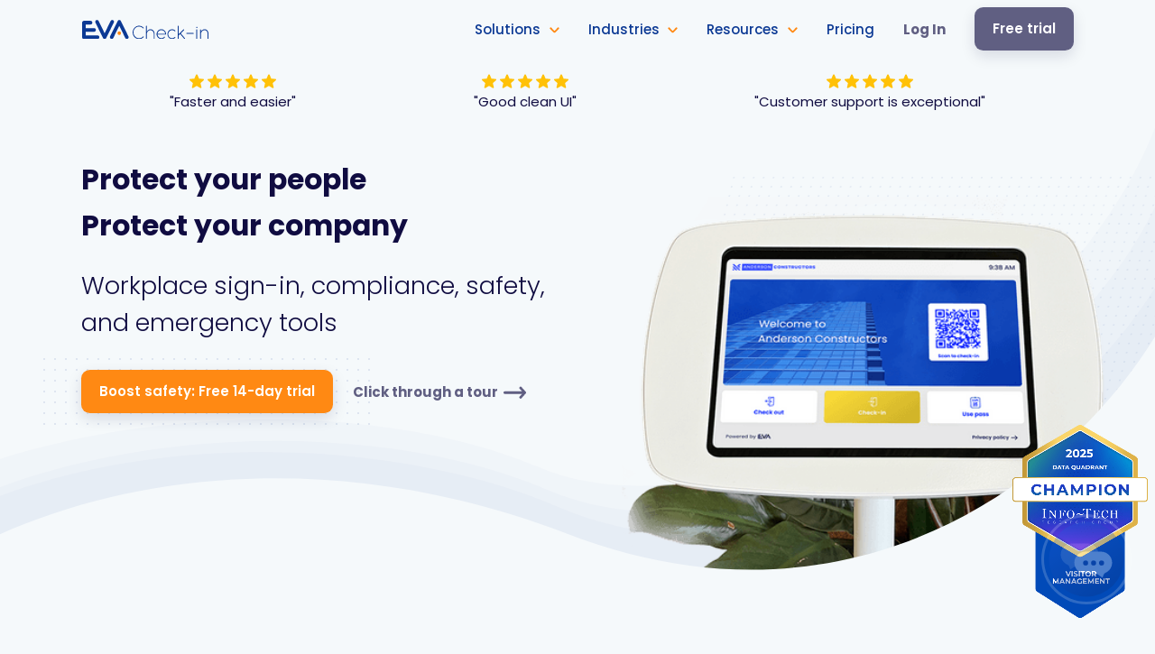

--- FILE ---
content_type: text/html
request_url: https://www.evacheckin.com/
body_size: 16428
content:
<!DOCTYPE html><!-- Last Published: Tue Jan 13 2026 03:42:15 GMT+0000 (Coordinated Universal Time) --><html data-wf-domain="www-evacheckin-com.webflow.io" data-wf-page="654849bf7268af8dfa2147f3" data-wf-site="610326e0c5de6af7336f2cec"><head><meta charset="utf-8"/><title>EVA Check-in | Visitor management system | Sign-in &amp; safety orientations</title><meta content="QR code, app or geofence sign-in to manage visitors, contractors &amp; staff. Health &amp; safety orientations. Easy to use, accurate and secure." name="description"/><meta content="EVA Check-in | Visitor management system | Sign-in &amp; safety orientations" property="og:title"/><meta content="QR code, app or geofence sign-in to manage visitors, contractors &amp; staff. Health &amp; safety orientations. Easy to use, accurate and secure." property="og:description"/><meta content="https://cdn.prod.website-files.com/610326e0c5de6af7336f2cec/631e5c89230d2c55717a8018_EVA%20Open%20Graph%204.png" property="og:image"/><meta content="EVA Check-in | Visitor management system | Sign-in &amp; safety orientations" property="twitter:title"/><meta content="QR code, app or geofence sign-in to manage visitors, contractors &amp; staff. Health &amp; safety orientations. Easy to use, accurate and secure." property="twitter:description"/><meta content="https://cdn.prod.website-files.com/610326e0c5de6af7336f2cec/631e5c89230d2c55717a8018_EVA%20Open%20Graph%204.png" property="twitter:image"/><meta property="og:type" content="website"/><meta content="summary_large_image" name="twitter:card"/><meta content="width=device-width, initial-scale=1" name="viewport"/><meta content="J6Vi2apOgdrXK9llH6mUh3l2PR271oKLWcltY9imO6I" name="google-site-verification"/><link href="https://cdn.prod.website-files.com/610326e0c5de6af7336f2cec/css/www-evacheckin-com.shared.85a1b54eb.min.css" rel="stylesheet" type="text/css" integrity="sha384-haG1TrxyKlzsH/n85lyyr3M1JXUZg4WsU8iM79G26ZgdHUialXSqKVSLKS3TLwt3" crossorigin="anonymous"/><style>@media (min-width:992px) {html.w-mod-js:not(.w-mod-ix) [data-w-id="576976b8-4c32-3519-b194-1eca68ca3014"] {opacity:0;}html.w-mod-js:not(.w-mod-ix) [data-w-id="1530eb1f-295f-6541-b311-0e1323cc3a5a"] {opacity:0;}html.w-mod-js:not(.w-mod-ix) [data-w-id="3693d192-eac4-9185-c6a2-28e5f97c0137"] {opacity:0;}html.w-mod-js:not(.w-mod-ix) [data-w-id="198775f0-0e0a-27c8-fdae-2a02258298ed"] {opacity:0;}html.w-mod-js:not(.w-mod-ix) [data-w-id="517725f2-3746-0cb8-a4d2-13f6accf03a0"] {opacity:0;}html.w-mod-js:not(.w-mod-ix) [data-w-id="150a555f-f4dc-bd75-4c3d-651da56c3db6"] {-webkit-transform:translate3d(0, 89px, 0) scale3d(1, 1, 1) rotateX(0) rotateY(0) rotateZ(0) skew(0, 0);-moz-transform:translate3d(0, 89px, 0) scale3d(1, 1, 1) rotateX(0) rotateY(0) rotateZ(0) skew(0, 0);-ms-transform:translate3d(0, 89px, 0) scale3d(1, 1, 1) rotateX(0) rotateY(0) rotateZ(0) skew(0, 0);transform:translate3d(0, 89px, 0) scale3d(1, 1, 1) rotateX(0) rotateY(0) rotateZ(0) skew(0, 0);opacity:0;}html.w-mod-js:not(.w-mod-ix) [data-w-id="d608d8e6-14c3-1b8d-cc1d-787604416e5d"] {-webkit-transform:translate3d(0, 0, 0) scale3d(0.8, 0.8, 1) rotateX(0) rotateY(0) rotateZ(0) skew(0, 0);-moz-transform:translate3d(0, 0, 0) scale3d(0.8, 0.8, 1) rotateX(0) rotateY(0) rotateZ(0) skew(0, 0);-ms-transform:translate3d(0, 0, 0) scale3d(0.8, 0.8, 1) rotateX(0) rotateY(0) rotateZ(0) skew(0, 0);transform:translate3d(0, 0, 0) scale3d(0.8, 0.8, 1) rotateX(0) rotateY(0) rotateZ(0) skew(0, 0);}html.w-mod-js:not(.w-mod-ix) [data-w-id="d608d8e6-14c3-1b8d-cc1d-787604416e5f"] {opacity:0;-webkit-transform:translate3d(-40px, 0px, 0px) scale3d(1, 1, 1) rotateX(0) rotateY(0) rotateZ(0) skew(0, 0);-moz-transform:translate3d(-40px, 0px, 0px) scale3d(1, 1, 1) rotateX(0) rotateY(0) rotateZ(0) skew(0, 0);-ms-transform:translate3d(-40px, 0px, 0px) scale3d(1, 1, 1) rotateX(0) rotateY(0) rotateZ(0) skew(0, 0);transform:translate3d(-40px, 0px, 0px) scale3d(1, 1, 1) rotateX(0) rotateY(0) rotateZ(0) skew(0, 0);transform-style:preserve-3d;}html.w-mod-js:not(.w-mod-ix) [data-w-id="b18eb4ec-3cff-dc3b-4891-24c4d8ac4f8d"] {opacity:0;-webkit-transform:translate3d(-40px, 0px, 0px) scale3d(1, 1, 1) rotateX(0) rotateY(0) rotateZ(0) skew(0, 0);-moz-transform:translate3d(-40px, 0px, 0px) scale3d(1, 1, 1) rotateX(0) rotateY(0) rotateZ(0) skew(0, 0);-ms-transform:translate3d(-40px, 0px, 0px) scale3d(1, 1, 1) rotateX(0) rotateY(0) rotateZ(0) skew(0, 0);transform:translate3d(-40px, 0px, 0px) scale3d(1, 1, 1) rotateX(0) rotateY(0) rotateZ(0) skew(0, 0);transform-style:preserve-3d;}html.w-mod-js:not(.w-mod-ix) [data-w-id="031a62b7-7dba-3cce-3812-51741b291d6a"] {opacity:0;-webkit-transform:translate3d(-40px, 0px, 0px) scale3d(1, 1, 1) rotateX(0) rotateY(0) rotateZ(0) skew(0, 0);-moz-transform:translate3d(-40px, 0px, 0px) scale3d(1, 1, 1) rotateX(0) rotateY(0) rotateZ(0) skew(0, 0);-ms-transform:translate3d(-40px, 0px, 0px) scale3d(1, 1, 1) rotateX(0) rotateY(0) rotateZ(0) skew(0, 0);transform:translate3d(-40px, 0px, 0px) scale3d(1, 1, 1) rotateX(0) rotateY(0) rotateZ(0) skew(0, 0);transform-style:preserve-3d;}html.w-mod-js:not(.w-mod-ix) [data-w-id="d3b0fc4a-780c-6779-f2f2-b716d0f9f51b"] {opacity:0;-webkit-transform:translate3d(-40px, 0px, 0px) scale3d(1, 1, 1) rotateX(0) rotateY(0) rotateZ(0) skew(0, 0);-moz-transform:translate3d(-40px, 0px, 0px) scale3d(1, 1, 1) rotateX(0) rotateY(0) rotateZ(0) skew(0, 0);-ms-transform:translate3d(-40px, 0px, 0px) scale3d(1, 1, 1) rotateX(0) rotateY(0) rotateZ(0) skew(0, 0);transform:translate3d(-40px, 0px, 0px) scale3d(1, 1, 1) rotateX(0) rotateY(0) rotateZ(0) skew(0, 0);transform-style:preserve-3d;}html.w-mod-js:not(.w-mod-ix) [data-w-id="ba5c69ac-fb6c-187d-8258-3aba112d2669"] {opacity:0;-webkit-transform:translate3d(-40px, 0px, 0px) scale3d(1, 1, 1) rotateX(0) rotateY(0) rotateZ(0) skew(0, 0);-moz-transform:translate3d(-40px, 0px, 0px) scale3d(1, 1, 1) rotateX(0) rotateY(0) rotateZ(0) skew(0, 0);-ms-transform:translate3d(-40px, 0px, 0px) scale3d(1, 1, 1) rotateX(0) rotateY(0) rotateZ(0) skew(0, 0);transform:translate3d(-40px, 0px, 0px) scale3d(1, 1, 1) rotateX(0) rotateY(0) rotateZ(0) skew(0, 0);transform-style:preserve-3d;}}</style><link href="https://fonts.googleapis.com" rel="preconnect"/><link href="https://fonts.gstatic.com" rel="preconnect" crossorigin="anonymous"/><script src="https://ajax.googleapis.com/ajax/libs/webfont/1.6.26/webfont.js" type="text/javascript"></script><script type="text/javascript">WebFont.load({  google: {    families: ["Poppins:300,regular,500,600,700"]  }});</script><script type="text/javascript">!function(o,c){var n=c.documentElement,t=" w-mod-";n.className+=t+"js",("ontouchstart"in o||o.DocumentTouch&&c instanceof DocumentTouch)&&(n.className+=t+"touch")}(window,document);</script><link href="https://cdn.prod.website-files.com/610326e0c5de6af7336f2cec/62bb87ee60ac7c4e54b2f70e_Favicon.png" rel="shortcut icon" type="image/x-icon"/><link href="https://cdn.prod.website-files.com/610326e0c5de6af7336f2cec/62bb888cbd308094904b499d_webclip.png" rel="apple-touch-icon"/><link href="https://www.evacheckin.com" rel="canonical"/><!-- Google Tag Manager --><script>(function(w,d,s,l,i){w[l]=w[l]||[];w[l].push({'gtm.start':
new Date().getTime(),event:'gtm.js'});var f=d.getElementsByTagName(s)[0],
j=d.createElement(s),dl=l!='dataLayer'?'&l='+l:'';j.async=true;j.src=
'https://www.googletagmanager.com/gtm.js?id='+i+dl;f.parentNode.insertBefore(j,f);
})(window,document,'script','dataLayer','GTM-TJNPZS7');</script>
<!-- End Google Tag Manager -->
 
<script>
  if (window.location.href.indexOf(".webflow.io") != -1 && window.location.href.indexOf("?edit=1") == -1) {
    window.location.href = "https://www.evacheckin.com";
  }
</script>

<link rel="stylesheet" href="https://unpkg.com/swiper/swiper-bundle.min.css" />
<style>
  
    .w-webflow-badge {
    display: None !important;
    visibility: hidden !important;
  }
  
  html {
  	overflow-y: initial !important;
  }
  
  body {
  	overflow-x: hidden !important;
    max-width: 100vw;
  }
  
  .arrow-link:hover .arrow {
    right: -5px
  }
  
  .form-textarea {
  	resize: none;
  }
  
  .nav-dropdown {
  	height: auto !important;
  }
  
  input[type="radio"]:checked+.currency-radio-label{
  background-color: #ff8913!important;
  }
  
  input[type="radio"]:checked~.radio-text{
  color: #f5f9fb!important;
  }
</style>

<!-- Google Tag Manager (noscript) -->
<noscript><iframe src="https://www.googletagmanager.com/ns.html?id=GTM-TJNPZS7"
height="0" width="0" style="display:none;visibility:hidden"></iframe></noscript>
<!-- End Google Tag Manager (noscript) -->

<script type="application/ld+json">
    {
      "@context" : "https://schema.org",
      "@type" : "SoftwareApplication",
      "name" : "EVA Check-in",
      "url" : "https://www.evacheckin.com/",
      "aggregateRating": {
    	"@type": "AggregateRating",
 	    "ratingValue": "4.9",
 	    "bestRating": "5",
 	    "worstRating": "1",
  	    "ratingCount": "1005",
  	    "reviewCount": "1005"
 		},
        "offers": {
          "@type": "Offer",
          "price": "50.00",
          "priceCurrency": "NZD"
        }
    }
</script><style>
.swiper-arrow-holder {
    position: static;
    padding: 0.6rem;
    width: auto;
    display: block;
    margin-top: 0;
    height: auto;
    transition: opacity .2s;
}

.swiper-arrow-holder::after {
    display: none;
}

.swiper-pagination {
	position: static
}

.swiper-pagination-bullet {
    margin: .2rem;
    width: 10px;
    opacity: 1;
    background: transparent;
    border: 1px solid #0B3994;
    height: 10px;
}

.swiper-pagination-bullet-active {
    background: #0B3994;
}

@media(min-width: 992px) {
  .swiper-slide .review-card {
      transform: scale(0.9);
      opacity: .6
  }
  .swiper-slide-active .review-card {
      transform: scale(1);
      opacity: 1;
  }
}
</style>
<!-- Global site tag (gtag.js) - Google Ads: 475568253 -->
<script async src="https://www.googletagmanager.com/gtag/js?id=AW-475568253"></script>
<script>
  window.dataLayer = window.dataLayer || [];
  function gtag(){dataLayer.push(arguments);}
  gtag('js', new Date());

  gtag('config', 'AW-475568253');
</script></head><body class="body"><nav class="navigation"><div class="nav-main"><div data-w-id="9b447bb4-bb48-a2bb-1268-6b271d7776b2" class="nav-shadow"></div><div class="container nav-container w-container"><div class="nav-content"><a href="/" aria-current="page" class="nav-brand w-inline-block w--current"><img src="https://cdn.prod.website-files.com/610326e0c5de6af7336f2cec/62afa452c5d9c18e3a799d83_EvaCheckin-HorizontalLogo-full-RGB.svg" loading="eager" alt="" class="eva-logo"/></a><div class="nav-items"><div class="nav-backdrop"></div><div class="nav-dropdown-triggers"><a data-w-id="9b447bb4-bb48-a2bb-1268-6b271d7776ba" href="#" class="nav-link nav-dropdown-trigger w-inline-block"><div class="nav-link-text">Solutions</div><img src="https://cdn.prod.website-files.com/610326e0c5de6af7336f2cec/610326e0c5de6a90ba6f2d55_chevron-orange.svg" loading="lazy" alt="" class="nav-chevron"/></a><a data-w-id="9b447bb4-bb48-a2bb-1268-6b271d7776be" href="/industries" class="nav-link nav-dropdown-trigger w-inline-block"><div class="nav-link-text">Industries</div><img src="https://cdn.prod.website-files.com/610326e0c5de6af7336f2cec/610326e0c5de6a90ba6f2d55_chevron-orange.svg" loading="lazy" alt="" class="nav-chevron"/></a><a data-w-id="9b447bb4-bb48-a2bb-1268-6b271d7776c2" href="#" class="nav-link nav-dropdown-trigger w-inline-block"><div class="nav-link-text">Resources</div><img src="https://cdn.prod.website-files.com/610326e0c5de6af7336f2cec/610326e0c5de6a90ba6f2d55_chevron-orange.svg" loading="lazy" alt="" class="nav-chevron"/></a></div><a href="/pricing" class="nav-link not-trigger w-inline-block"><div class="nav-link-text">Pricing</div></a><a href="https://my.evacheckin.com/" target="_blank" class="nav-link orange-link not-trigger w-inline-block"><div class="nav-link-text purple">Log In</div></a></div><div class="nav-button-holder"><a href="https://my.evacheckin.com/sign_up" class="button button-orange relative purple w-button">Free trial</a></div><a href="#" class="hamburger w-inline-block"><div class="ham"></div><div class="ham middle"></div><div class="ham"></div></a></div></div></div><div class="nav-dropdown"><a href="#" class="nav-close w-inline-block"><div class="ham ham-close ham-close2"></div><div class="ham ham-close"></div></a><div class="nav-dropdown-content product-menu"><a href="#" class="menu-mobile-link product-accordion-trigger w-inline-block"><h3 class="menu-accordion-title">Solutions</h3><img src="https://cdn.prod.website-files.com/610326e0c5de6af7336f2cec/610326e0c5de6a90ba6f2d55_chevron-orange.svg" loading="lazy" alt="" class="menu-accordion-chevron"/></a><div class="menu-content product-accordion"><div class="nav-solutions"><h4 class="caps-heading nav-heading">Solutions</h4><div class="solution-link-holder nav-solution-holder"><a href="/visitor-management" class="solution-link nav-solution-link w-inline-block"><img src="https://cdn.prod.website-files.com/610326e0c5de6af7336f2cec/610326e0c5de6a43236f2d45_visitor-management-icon.svg" loading="lazy" alt="Icon showing people inside a cog" class="solution-link-icon"/><div class="solution-link-content"><div class="solution-link-text">Visitor management</div><div class="solution-link-subtext">Flexible visitor management solution</div></div></a></div><div class="solution-link-holder nav-solution-holder"><a href="/contractor-management" class="solution-link nav-solution-link w-inline-block"><img src="https://cdn.prod.website-files.com/610326e0c5de6af7336f2cec/610326e0c5de6af60b6f2d41_contractor-management-icon.svg" loading="lazy" alt="Icon showing paper and pen," class="solution-link-icon"/><div class="solution-link-content"><div class="solution-link-text">Contractor management</div><div class="solution-link-subtext">Practical site safety solution</div></div></a></div><div class="solution-link-holder nav-solution-holder"><a href="/hybrid-workplace" class="solution-link nav-solution-link w-inline-block"><img src="https://cdn.prod.website-files.com/610326e0c5de6af7336f2cec/610326e0c5de6a07df6f2e9d_hybrid-workspace-icon.svg" loading="lazy" alt="" class="solution-link-icon"/><div class="solution-link-content"><div class="solution-link-text">Hybrid workplace</div><div class="solution-link-subtext">Tools for hybrid working</div></div></a></div><div class="solution-link-holder nav-solution-holder"><a href="/premium-visitor-management" class="solution-link nav-solution-link w-inline-block"><img src="https://cdn.prod.website-files.com/610326e0c5de6af7336f2cec/623cce7be4de40fbf269140c_Artboard%204.svg" loading="lazy" alt="" class="solution-link-icon"/><div class="solution-link-content"><div class="solution-link-text">Premium visitor management</div><div class="solution-link-subtext">New ways to connect with your visitors</div></div></a></div><div class="solution-link-holder nav-solution-holder"><a href="/health-safety-orientations" class="solution-link nav-solution-link w-inline-block"><img src="https://cdn.prod.website-files.com/610326e0c5de6af7336f2cec/610326e0c5de6aead46f2d43_health-safety-inductions%20-icon.svg" loading="lazy" alt="Icon showing shield" class="solution-link-icon"/><div class="solution-link-content"><div class="solution-link-text">Health, safety &amp; orientations</div><div class="solution-link-subtext">Safer workplace management</div></div></a></div><div class="solution-link-holder nav-solution-holder"><a href="/supplier-management" class="solution-link nav-solution-link w-inline-block"><img src="https://cdn.prod.website-files.com/610326e0c5de6af7336f2cec/64bf4b6ace0d963e9509ac78_checklist.svg" loading="lazy" alt="" class="solution-link-icon"/><div class="solution-link-content"><div class="solution-link-text">Supplier management</div><div class="solution-link-subtext">Supplier verification software</div></div></a></div></div><div class="nav-secondary"><div class="nav-secondary-links"><a href="/features" class="nav-link nav-link-secondary w-inline-block"><img src="https://cdn.prod.website-files.com/610326e0c5de6af7336f2cec/610326e0c5de6ad9206f2e32_features-new.svg" loading="eager" alt="" class="nav-link-icon"/><div class="nav-link-text">All features</div></a><a href="/apps" class="nav-link nav-link-secondary w-inline-block"><img src="https://cdn.prod.website-files.com/610326e0c5de6af7336f2cec/610326e0c5de6a355d6f2e31_apps-new.svg" loading="eager" alt="" class="nav-link-icon"/><div class="nav-link-text">Apps</div></a><a href="/integrations" class="nav-link nav-link-secondary w-inline-block"><img src="https://cdn.prod.website-files.com/610326e0c5de6af7336f2cec/6493a26fa77d90cfa5ec649d_integrated-system%201.svg" loading="eager" alt="" class="nav-link-icon"/><div class="nav-link-text">Integrations</div></a></div></div></div></div><div class="nav-dropdown-content industries-content"><a href="#" class="menu-mobile-link industries-accordion-trigger w-inline-block"><h3 class="menu-accordion-title">Industries</h3><img src="https://cdn.prod.website-files.com/610326e0c5de6af7336f2cec/610326e0c5de6a90ba6f2d55_chevron-orange.svg" loading="lazy" alt="" class="menu-accordion-chevron"/></a><div class="menu-content industries-accordion"><div class="nav-industries"><h4 class="caps-heading nav-heading">Industries</h4><div class="industry-links"><div class="industry-link-holder"><a href="/construction-safety-software" class="industry-link w-inline-block"><img src="https://cdn.prod.website-files.com/610326e0c5de6af7336f2cec/610326e0c5de6a00296f2e1a_Construction-thumbnail.jpg" loading="lazy" alt="Image of construction workers on site." class="industry-card-img mini"/><div class="industry-card-overlay mini"></div><div class="industry-card-gradient"></div><div class="industry-card-content mini"><img src="https://cdn.prod.website-files.com/610326e0c5de6af7336f2cec/610326e0c5de6abeb36f2dbc_construction-white.svg" loading="lazy" alt="" class="industry-card-icon mini"/><h3 class="industry-card-heading mini">Construction</h3></div><div class="industy-link-arrow-holder"><img src="https://cdn.prod.website-files.com/610326e0c5de6af7336f2cec/610326e0c5de6a28c66f2d23_arrow-orange.svg" loading="lazy" alt="" class="arrow industry-link-arrow"/></div></a></div><div class="industry-link-holder"><a href="/enterprise" class="industry-link w-inline-block"><img src="https://cdn.prod.website-files.com/610326e0c5de6af7336f2cec/610326e0c5de6a6aeb6f2e29_Enterprise-thumbnail.jpg" loading="lazy" alt="Photo of people moving around a workplace." class="industry-card-img mini"/><div class="industry-card-overlay mini"></div><div class="industry-card-gradient ent-gradient"></div><div class="industry-card-content mini"><img src="https://cdn.prod.website-files.com/610326e0c5de6af7336f2cec/610326e0c5de6ad1dc6f2dbd_enterprise-white.svg" loading="lazy" alt="" class="industry-card-icon mini"/><h3 class="industry-card-heading mini">Business</h3></div><div class="industy-link-arrow-holder"><img src="https://cdn.prod.website-files.com/610326e0c5de6af7336f2cec/610326e0c5de6a28c66f2d23_arrow-orange.svg" loading="lazy" alt="" class="arrow industry-link-arrow"/></div></a></div><div class="industry-link-holder"><a href="/education" class="industry-link w-inline-block"><img src="https://cdn.prod.website-files.com/610326e0c5de6af7336f2cec/610326e0c5de6acc616f2e1b_Education-thumbnail.jpg" loading="lazy" alt="" class="industry-card-img mini"/><div class="industry-card-overlay mini"></div><div class="industry-card-gradient edu-gradient"></div><div class="industry-card-content mini"><img src="https://cdn.prod.website-files.com/610326e0c5de6af7336f2cec/610326e0c5de6abb8a6f2dbf_education-white.svg" loading="lazy" alt="" class="industry-card-icon edu-icon mini edu-icon-mini"/><h3 class="industry-card-heading mini edu-heading">Education</h3></div><div class="industy-link-arrow-holder"><img src="https://cdn.prod.website-files.com/610326e0c5de6af7336f2cec/610326e0c5de6a28c66f2d23_arrow-orange.svg" loading="lazy" alt="" class="arrow industry-link-arrow"/></div></a></div><div class="industry-link-holder"><a href="/sports-arts-culture" class="industry-link w-inline-block"><img src="https://cdn.prod.website-files.com/610326e0c5de6af7336f2cec/610326e0c5de6aa5366f2dd7_pexels-markus-spiske-2559741.jpg" loading="lazy" alt="Exhibition" class="industry-card-img mini"/><div class="industry-card-overlay mini"></div><div class="industry-card-gradient events-gradient"></div><div class="industry-card-content mini"><img src="https://cdn.prod.website-files.com/610326e0c5de6af7336f2cec/610326e0c5de6a05df6f2dc1_event-white.svg" loading="lazy" alt="" class="industry-card-icon mini sac-icon"/><h3 class="industry-card-heading mini">Sports, arts &amp; culture</h3></div><div class="industy-link-arrow-holder"><img src="https://cdn.prod.website-files.com/610326e0c5de6af7336f2cec/610326e0c5de6a28c66f2d23_arrow-orange.svg" loading="lazy" alt="" class="arrow industry-link-arrow"/></div></a></div><div class="industry-link-holder"><a href="/hospital-healthcare" class="industry-link w-inline-block"><img src="https://cdn.prod.website-files.com/610326e0c5de6af7336f2cec/610326e0c5de6a46d26f2e1c_Healthcare-thumbnail.jpg" loading="lazy" alt="" class="industry-card-img mini"/><div class="industry-card-overlay mini"></div><div class="industry-card-gradient hc-gradient"></div><div class="industry-card-content mini"><img src="https://cdn.prod.website-files.com/610326e0c5de6af7336f2cec/610326e0c5de6aa79d6f2e0b_healthcare-white.svg" loading="lazy" alt="" class="industry-card-icon mini"/><h3 class="industry-card-heading mini">Hospital &amp; healthcare</h3></div><div class="industy-link-arrow-holder"><img src="https://cdn.prod.website-files.com/610326e0c5de6af7336f2cec/610326e0c5de6a28c66f2d23_arrow-orange.svg" loading="lazy" alt="" class="arrow industry-link-arrow"/></div></a></div><div class="industry-link-holder arrow-holder"><div class="dots transparent-dots link-dots"></div><a href="/industries" class="arrow-link mini w-inline-block"><div class="arrow-link-text">Industries overview</div><img src="https://cdn.prod.website-files.com/610326e0c5de6af7336f2cec/610326e0c5de6a28c66f2d23_arrow-orange.svg" loading="lazy" alt="" class="arrow"/></a></div></div></div><div class="nav-secondary"><div class="nav-secondary-links"><a href="/industries#customers" class="nav-link nav-link-secondary w-inline-block"><img src="https://cdn.prod.website-files.com/610326e0c5de6af7336f2cec/610326e0c5de6a1a386f2e39_customers-new.svg" loading="eager" alt="" class="nav-link-icon"/><div class="nav-link-text">Customers</div></a><a href="/industries#reviews" class="nav-link nav-link-secondary w-inline-block"><img src="https://cdn.prod.website-files.com/610326e0c5de6af7336f2cec/610326e0c5de6a8b5f6f2e35_reviews-new.svg" loading="eager" alt="" class="nav-link-icon"/><div class="nav-link-text">Reviews</div></a></div></div></div></div><div class="nav-dropdown-content resources-content"><a href="#" class="menu-mobile-link resources-accordion-trigger w-inline-block"><h3 class="menu-accordion-title">Resources</h3><img src="https://cdn.prod.website-files.com/610326e0c5de6af7336f2cec/610326e0c5de6a90ba6f2d55_chevron-orange.svg" loading="lazy" alt="" class="menu-accordion-chevron"/></a><div class="menu-content resources-accordion"><div class="nav-featured-blogs"><h4 class="caps-heading nav-heading">Featured</h4><div class="home-blogs-cards home-blogs-list"><div class="home-blogs nav-blogs w-dyn-list"><div role="list" class="home-blogs-list nav-blogs-list w-dyn-items"><div role="listitem" class="home-blog-holder nav-blog-holder _w-100 w-dyn-item"><div class="shadow blog-card-shadow nav-blog-card-shadow"></div><a href="/post/eva-check-in-wins-best-in-innovation-best-dispute-resolution-and-the-emotional-footprint-award-from-infotech-software-reviews" class="blog-card nav-blog-card w-inline-block"><img src="https://cdn.prod.website-files.com/610326e0c5de6a15916f2d19/69646d04516c536fe3e4f1fa_EVA%20Check-in%20wins%204th%20Emotional%20Footprint%20Award%20Best%20Visitor%20Management%20Software%202026.png" loading="lazy" alt="" sizes="100vw" srcset="https://cdn.prod.website-files.com/610326e0c5de6a15916f2d19/69646d04516c536fe3e4f1fa_EVA%20Check-in%20wins%204th%20Emotional%20Footprint%20Award%20Best%20Visitor%20Management%20Software%202026-p-500.png 500w, https://cdn.prod.website-files.com/610326e0c5de6a15916f2d19/69646d04516c536fe3e4f1fa_EVA%20Check-in%20wins%204th%20Emotional%20Footprint%20Award%20Best%20Visitor%20Management%20Software%202026-p-800.png 800w, https://cdn.prod.website-files.com/610326e0c5de6a15916f2d19/69646d04516c536fe3e4f1fa_EVA%20Check-in%20wins%204th%20Emotional%20Footprint%20Award%20Best%20Visitor%20Management%20Software%202026-p-1080.png 1080w, https://cdn.prod.website-files.com/610326e0c5de6a15916f2d19/69646d04516c536fe3e4f1fa_EVA%20Check-in%20wins%204th%20Emotional%20Footprint%20Award%20Best%20Visitor%20Management%20Software%202026.png 1400w" class="blog-card-image nav-blog-card-image"/><div class="blog-card-text featured-card-text"><h6 class="blog-category blue">All posts</h6><h4 class="blog-card-heading featured-blog-heading">EVA Check-in wins 4th Emotional Footprint Award</h4></div></a></div></div></div><div class="home-blogs nav-blogs w-dyn-list"><div role="list" class="home-blogs-list nav-blogs-list w-dyn-items"><div role="listitem" class="home-blog-holder nav-blog-holder _w-100 w-dyn-item"><a href="/case-studies/how-marra-construction-ditched-paper-inductions-to-save-30-hours-week" class="blog-card nav-blog-card nav-case-study w-inline-block"><img src="https://cdn.prod.website-files.com/610326e0c5de6a15916f2d19/64877f963c8e4be2ace12bc1_iStock-1439140662%20(1).jpg" loading="lazy" alt="" sizes="100vw" srcset="https://cdn.prod.website-files.com/610326e0c5de6a15916f2d19/64877f963c8e4be2ace12bc1_iStock-1439140662%20(1)-p-500.jpg 500w, https://cdn.prod.website-files.com/610326e0c5de6a15916f2d19/64877f963c8e4be2ace12bc1_iStock-1439140662%20(1).jpg 731w" class="blog-card-image nav-blog-card-image"/><div class="blog-card-text featured-card-text"><h6 class="blog-category text-orange">Case Study</h6><h4 class="blog-card-heading featured-blog-heading">How Marra Construction ditched paper inductions to save 30 hours/week</h4></div></a></div></div></div></div></div><div class="nav-secondary"><div class="nav-secondary-links"><a href="/blog/all-posts" class="nav-link nav-link-secondary w-inline-block"><img src="https://cdn.prod.website-files.com/610326e0c5de6af7336f2cec/610326e0c5de6ae29d6f2e34_blog%20new.svg" loading="eager" alt="" class="nav-link-icon"/><div class="nav-link-text">Blog</div></a><a href="/case-studies" class="nav-link nav-link-secondary w-inline-block"><img src="https://cdn.prod.website-files.com/610326e0c5de6af7336f2cec/6216e22e0d373d7551e3dbd0_case-study-aqua.svg" loading="eager" alt="" class="nav-link-icon"/><div class="nav-link-text">Case Studies</div></a><a href="https://help.evacheckin.com/" target="_blank" class="nav-link nav-link-secondary w-inline-block"><img src="https://cdn.prod.website-files.com/610326e0c5de6af7336f2cec/610326e0c5de6a53bf6f2e3b_help1.svg" loading="eager" alt="" class="nav-link-icon"/><div class="nav-link-text">Getting started</div></a></div></div></div></div><div class="nav-mobile-link-holder"><a href="/pricing" class="menu-mobile-link w-inline-block"><h3 class="menu-accordion-title">Pricing</h3><img src="https://cdn.prod.website-files.com/610326e0c5de6af7336f2cec/610326e0c5de6a28c66f2d23_arrow-orange.svg" loading="lazy" alt="" class="menu-link-arrow"/></a></div><div class="nav-mobile-link-holder"><a href="/contact" class="menu-mobile-link w-inline-block"><h3 class="menu-accordion-title">Contact</h3><img src="https://cdn.prod.website-files.com/610326e0c5de6af7336f2cec/610326e0c5de6a28c66f2d23_arrow-orange.svg" loading="lazy" alt="" class="menu-link-arrow"/></a></div><div class="nav-mobile-link-holder"><a href="https://my.evacheckin.com/" target="_blank" class="menu-mobile-link w-inline-block"><h3 class="menu-accordion-title bold">Log In</h3><img src="https://cdn.prod.website-files.com/610326e0c5de6af7336f2cec/610326e0c5de6a28c66f2d23_arrow-orange.svg" loading="lazy" alt="" class="menu-link-arrow"/></a></div><div class="mobile-button-holder"><div class="dots transparent-dots mobile-btn-dots"></div><a href="https://my.evacheckin.com/sign_up" target="_blank" class="button button-orange mobile-button w-button">Get started</a></div></div></nav><div class="alert-bar"><div data-w-id="29ed651a-1aca-de4c-87e4-c21cab4a9dc2" style="-webkit-transform:translate3d(0, -100px, 0) scale3d(1, 1, 1) rotateX(0) rotateY(0) rotateZ(0) skew(0, 0);-moz-transform:translate3d(0, -100px, 0) scale3d(1, 1, 1) rotateX(0) rotateY(0) rotateZ(0) skew(0, 0);-ms-transform:translate3d(0, -100px, 0) scale3d(1, 1, 1) rotateX(0) rotateY(0) rotateZ(0) skew(0, 0);transform:translate3d(0, -100px, 0) scale3d(1, 1, 1) rotateX(0) rotateY(0) rotateZ(0) skew(0, 0)" class="banner d-flex alert-bar-green"><div class="alert-bar-content"><p class="slate-3 white alert-bar-text"><strong class="bold-text-2">Dealing with a natural disaster? Use EVA Check-in to manage <br/>emergency projects. Get EVA Check-in FREE for 3 months.</strong></p><a href="https://www.evacheckin.com/contact?utm_source=web&amp;utm_medium=banner&amp;utm_campaign=natural_disaster" class="arrow-link w-inline-block"><div class="arrow-link-text text-white">Get in touch to find out more</div><img src="https://cdn.prod.website-files.com/610326e0c5de6af7336f2cec/610326e0c5de6a28c66f2d23_arrow-orange.svg" loading="lazy" alt="" class="arrow white"/></a></div><div class="x-holder dismissable-x"><img src="https://cdn.prod.website-files.com/610326e0c5de6af7336f2cec/636c14d076bf77067e046bb0_white-x.svg" loading="lazy" alt=""/></div></div></div><div></div><header class="hero-section home-hero"><div class="container w-container"><img src="https://cdn.prod.website-files.com/610326e0c5de6af7336f2cec/686f43031ea3c809db51f35c_DQ_Champion_eva_check_in.png" loading="lazy" width="192" sizes="(max-width: 479px) 100vw, 192px" alt="" srcset="https://cdn.prod.website-files.com/610326e0c5de6af7336f2cec/686f43031ea3c809db51f35c_DQ_Champion_eva_check_in-p-500.png 500w, https://cdn.prod.website-files.com/610326e0c5de6af7336f2cec/686f43031ea3c809db51f35c_DQ_Champion_eva_check_in.png 784w" class="banner-medal"/><div class="div-block-20"><div class="div-block-21"><div><img src="https://cdn.prod.website-files.com/610326e0c5de6af7336f2cec/65dd4412771607d2adbb61e0_star.svg" loading="lazy" alt="" class="small-icon inline"/><img src="https://cdn.prod.website-files.com/610326e0c5de6af7336f2cec/65dd4412771607d2adbb61e0_star.svg" loading="lazy" alt="" class="small-icon inline"/><img src="https://cdn.prod.website-files.com/610326e0c5de6af7336f2cec/65dd4412771607d2adbb61e0_star.svg" loading="lazy" alt="" class="small-icon inline"/><img src="https://cdn.prod.website-files.com/610326e0c5de6af7336f2cec/65dd4412771607d2adbb61e0_star.svg" loading="lazy" alt="" class="small-icon inline"/><img src="https://cdn.prod.website-files.com/610326e0c5de6af7336f2cec/65dd4412771607d2adbb61e0_star.svg" loading="lazy" alt="" class="small-icon inline"/></div><p>&quot;Faster and easier&quot;</p></div><div class="div-block-22"><div><img src="https://cdn.prod.website-files.com/610326e0c5de6af7336f2cec/65dd4412771607d2adbb61e0_star.svg" loading="lazy" alt="" class="small-icon inline"/><img src="https://cdn.prod.website-files.com/610326e0c5de6af7336f2cec/65dd4412771607d2adbb61e0_star.svg" loading="lazy" alt="" class="small-icon inline"/><img src="https://cdn.prod.website-files.com/610326e0c5de6af7336f2cec/65dd4412771607d2adbb61e0_star.svg" loading="lazy" alt="" class="small-icon inline"/><img src="https://cdn.prod.website-files.com/610326e0c5de6af7336f2cec/65dd4412771607d2adbb61e0_star.svg" loading="lazy" alt="" class="small-icon inline"/><img src="https://cdn.prod.website-files.com/610326e0c5de6af7336f2cec/65dd4412771607d2adbb61e0_star.svg" loading="lazy" alt="" class="small-icon inline"/></div><p>&quot;Good clean UI&quot;</p></div><div class="div-block-23"><div><img src="https://cdn.prod.website-files.com/610326e0c5de6af7336f2cec/65dd4412771607d2adbb61e0_star.svg" loading="lazy" alt="" class="small-icon inline"/><img src="https://cdn.prod.website-files.com/610326e0c5de6af7336f2cec/65dd4412771607d2adbb61e0_star.svg" loading="lazy" alt="" class="small-icon inline"/><img src="https://cdn.prod.website-files.com/610326e0c5de6af7336f2cec/65dd4412771607d2adbb61e0_star.svg" loading="lazy" alt="" class="small-icon inline"/><img src="https://cdn.prod.website-files.com/610326e0c5de6af7336f2cec/65dd4412771607d2adbb61e0_star.svg" loading="lazy" alt="" class="small-icon inline"/><img src="https://cdn.prod.website-files.com/610326e0c5de6af7336f2cec/65dd4412771607d2adbb61e0_star.svg" loading="lazy" alt="" class="small-icon inline"/></div><p>&quot;Customer support is exceptional&quot;</p></div></div><div class="columns hero-columns w-row"><div data-w-id="1430ff89-82fc-1d2d-df5f-fe642f2f42c2" class="column w-col w-col-6"><h1 class="heading"><strong>Protect your people<br/>Protect your company</strong></h1><h2>Workplace sign-in, compliance, safety, and emergency tools</h2><div class="hero-actions d-flex"><div class="dot-holder"><div class="dots transparent-dots button-dots"></div><a href="https://my.evacheckin.com/sign_up" target="_blank" class="button button-orange relative green w-button">Boost safety: Free 14-day trial</a><div class="mt-0"><p class="paragraph-3 hero-paragraph white help-text small-text">Quick set up. No credit card needed.</p></div></div><div class="arrow-embed padding-top"><div class="w-embed w-script"><div><script src="https://js.storylane.io/js/v1/storylane.js"></script><button style="z-index:999999;font-weight:700;font-size:1em;font-family:Poppins, Arial, sans-serif;white-space:nowrap;overflow:hidden;text-overflow:ellipsis;background-color:transparent;outline:none;border:none !important;cursor:pointer;color:#605f82;" onclick="Storylane.Play({type: 'popup', demo_type: 'image', width: 2560, height: 1344.9703361898485, scale: '0.95', demo_url: 'https://app.storylane.io/share/eikcuz1ls9tm', padding_bottom: 'calc(52.54% + 27px)'})">Click through a tour</button></div></div><img src="https://cdn.prod.website-files.com/610326e0c5de6af7336f2cec/634874d1468693d7310be592_arrow-purple.svg" loading="lazy" alt="" class="arrow purple"/></div></div></div><div class="column-2 w-col w-col-6"><div class="tablet-dots-holder"><div class="dots transparent-dots tablet-dots"></div></div><div class="hero-tablet"><img src="https://cdn.prod.website-files.com/610326e0c5de6af7336f2cec/64ba07243e598ba2154b095e_new-ipad5.png" loading="lazy" sizes="(max-width: 479px) 100vw, (max-width: 767px) 97vw, (max-width: 991px) 46vw, 459.9875183105469px" srcset="https://cdn.prod.website-files.com/610326e0c5de6af7336f2cec/64ba07243e598ba2154b095e_new-ipad5-p-500.png 500w, https://cdn.prod.website-files.com/610326e0c5de6af7336f2cec/64ba07243e598ba2154b095e_new-ipad5-p-800.png 800w, https://cdn.prod.website-files.com/610326e0c5de6af7336f2cec/64ba07243e598ba2154b095e_new-ipad5.png 814w" alt="EVA Tablet" class="hero-tablet-image"/></div></div></div></div><img src="https://cdn.prod.website-files.com/610326e0c5de6af7336f2cec/610326e0c5de6a8dc56f2d27_blob-1.svg" loading="eager" alt="" class="hero-blob hidden"/><img src="https://cdn.prod.website-files.com/610326e0c5de6af7336f2cec/610326e0c5de6a6da06f2d40_light-blue-wave-2.svg" loading="eager" data-w-id="0a03a4b8-7388-97b9-2ca3-893d508d0a0b" alt="" class="hero-light-wave"/><img src="https://cdn.prod.website-files.com/610326e0c5de6af7336f2cec/610326e0c5de6ab9926f2d25_smoke-wave.svg" loading="eager" data-w-id="7923be75-fd6e-4c57-19de-90fa29f72e19" alt="" class="hero-smoke-wave"/><div class="hero-smoke-overlay"></div></header><section class="featured-customers-section no-top-padding"><div class="container w-container"><div class="cta-titile underline"><h2>Trusted by people-first workplaces of all sizes:</h2><a href="/industries" class="arrow-link w-inline-block"><div class="arrow-link-text">View Industries</div><img src="https://cdn.prod.website-files.com/610326e0c5de6af7336f2cec/610326e0c5de6a28c66f2d23_arrow-orange.svg" loading="lazy" alt="" class="arrow"/></a></div></div><div class="overflow-hidden"><div class="slide-holder w-dyn-list"><div role="list" class="featured-customers slide-track w-dyn-items"><div role="listitem" class="featured-customer-holder slide-logo w-dyn-item"><img src="https://cdn.prod.website-files.com/610326e0c5de6a15916f2d19/642a5270d5a0819c1859ef5f_Marra.svg" loading="lazy" alt="Marra Construction" class="featured-customer"/></div><div role="listitem" class="featured-customer-holder slide-logo w-dyn-item"><img src="https://cdn.prod.website-files.com/610326e0c5de6a15916f2d19/641bc006c17bb161813485ae_Engeo-logo-1.png" loading="lazy" alt="ENGEO" class="featured-customer"/></div><div role="listitem" class="featured-customer-holder slide-logo w-dyn-item"><img src="https://cdn.prod.website-files.com/610326e0c5de6a15916f2d19/641bbf685b92d301043559ab_wrightway-logo-1.png" loading="lazy" alt="Wrightway Construction" class="featured-customer"/></div><div role="listitem" class="featured-customer-holder slide-logo w-dyn-item"><img src="https://cdn.prod.website-files.com/610326e0c5de6a15916f2d19/6164d81b7e24d25f6344a4b8_McNab.png" loading="lazy" alt="McNab" class="featured-customer"/></div><div role="listitem" class="featured-customer-holder slide-logo w-dyn-item"><img src="https://cdn.prod.website-files.com/610326e0c5de6a15916f2d19/610326e0c5de6a90896f2f0a_Kiwibank.png" loading="lazy" alt="Kiwibank" class="featured-customer"/></div><div role="listitem" class="featured-customer-holder slide-logo w-dyn-item"><img src="https://cdn.prod.website-files.com/610326e0c5de6a15916f2d19/610326e0c5de6a86556f2f0b_Air%20NZ.png" loading="lazy" alt="Air NZ" class="featured-customer"/></div><div role="listitem" class="featured-customer-holder slide-logo w-dyn-item"><img src="https://cdn.prod.website-files.com/610326e0c5de6a15916f2d19/610326e0c5de6a9a096f2f0e_Arvida.png" loading="lazy" alt="Arvida" class="featured-customer"/></div><div role="listitem" class="featured-customer-holder slide-logo w-dyn-item"><img src="https://cdn.prod.website-files.com/610326e0c5de6a15916f2d19/610326e0c5de6a02836f2f17_Brisbane%20City%20Council%20Libraries.png" loading="lazy" alt="Brisbane City Council Libraries" class="featured-customer"/></div><div role="listitem" class="featured-customer-holder slide-logo w-dyn-item"><img src="https://cdn.prod.website-files.com/610326e0c5de6a15916f2d19/610326e0c5de6a66786f2eaa_mf.png" loading="lazy" alt="Mainfreight" class="featured-customer"/></div></div></div></div></section><section class="py-4"><div class="w-layout-blockcontainer container w-container"><div style="padding-top:56.17021276595745%" class="w-video w-embed"><iframe class="embedly-embed" src="//cdn.embedly.com/widgets/media.html?src=https%3A%2F%2Fwww.youtube.com%2Fembed%2FlXgF5_kbcng%3Ffeature%3Doembed&display_name=YouTube&url=https%3A%2F%2Fwww.youtube.com%2Fwatch%3Fv%3DlXgF5_kbcng&image=https%3A%2F%2Fi.ytimg.com%2Fvi%2FlXgF5_kbcng%2Fhqdefault.jpg&type=text%2Fhtml&schema=youtube" width="940" height="528" scrolling="no" allowfullscreen title="EVA Check-in"></iframe></div></div></section><section class="solutions-cards-section"><div class="w-layout-blockcontainer container w-container"><div class="cta-titile underline"><h2>Tools for safer workplaces</h2></div><div class="solution-cards-holder"><div class="solution-card"><div class="gradient"></div><img src="https://cdn.prod.website-files.com/610326e0c5de6af7336f2cec/634f0dcca01e5562b0fc44e5_photo8%20(1).png" loading="lazy" alt="" srcset="https://cdn.prod.website-files.com/610326e0c5de6af7336f2cec/634f0dcca01e5562b0fc44e5_photo8%20(1)-p-500.png 500w, https://cdn.prod.website-files.com/610326e0c5de6af7336f2cec/634f0dcca01e5562b0fc44e5_photo8%20(1).png 640w" sizes="(max-width: 640px) 100vw, 640px" class="image-26"/><h2 class="solution-card-heading text-white">Sign-in and safety tools </h2><h4 class="solution-card-subheading text-white">Sign in visitors, contractors and staff. Safety orientations, evacuation management and safety forms.</h4><ul role="list" class="list"><li><a href="/visitor-management">Visitor management</a></li><li><a href="/contractor-management">Contractor management</a></li><li><a href="/health-safety-orientations">Health &amp; safety</a></li><li><a href="/premium-visitor-management">Premium visitor management</a></li></ul></div><div class="solution-card"><div class="gradient"></div><img src="https://cdn.prod.website-files.com/610326e0c5de6af7336f2cec/64c9d52c2dfdbe056661aa18_supplier.png" loading="lazy" alt="" srcset="https://cdn.prod.website-files.com/610326e0c5de6af7336f2cec/64c9d52c2dfdbe056661aa18_supplier-p-500.png 500w, https://cdn.prod.website-files.com/610326e0c5de6af7336f2cec/64c9d52c2dfdbe056661aa18_supplier.png 742w" sizes="(max-width: 767px) 100vw, (max-width: 991px) 95vw, 742px" class="image-26"/><h2 class="solution-card-heading text-white">Supplier management</h2><h4 class="solution-card-subheading text-white">Tools to onboard you suppliers and contractors. Confirm that your business partners meet your safety, insurance, ESG and cyber standards.</h4><ul role="list" class="list"><li><a href="/supplier-management">Supplier and contractor compliance management</a></li></ul></div></div></div></section><section class="indistries-overview-section"><div class="container w-container"><div data-w-id="4efdec6a-1dcb-b314-135d-6568be7f8a58" class="cta-titile underline"><h2>See how EVA Check-in works for organizations</h2><a href="/industries" class="arrow-link w-inline-block"><div class="arrow-link-text">View Industries</div><img src="https://cdn.prod.website-files.com/610326e0c5de6af7336f2cec/610326e0c5de6a28c66f2d23_arrow-orange.svg" loading="lazy" alt="" class="arrow"/></a></div><div data-duration-in="300" data-duration-out="100" data-current="Enterprise" data-easing="ease" class="industry-tabs w-tabs"><div class="tabs-menu w-tab-menu"><a data-w-tab="Enterprise" class="tab-link w-inline-block w-tab-link w--current"><img alt="" loading="lazy" src="https://cdn.prod.website-files.com/610326e0c5de6af7336f2cec/610326e0c5de6a9de36f2d2d_Enterprises%20icon.svg" class="tab-icon"/><h4 class="tab-heading">Offices</h4><div class="tab-link-overlay"></div></a><a data-w-tab="Construction" class="tab-link w-inline-block w-tab-link"><img alt="" loading="lazy" src="https://cdn.prod.website-files.com/610326e0c5de6af7336f2cec/610326e0c5de6a5fa06f2d2c_Construction%20icon.svg" class="tab-icon"/><h4 class="tab-heading">Construction</h4><div class="tab-link-overlay"></div></a><a data-w-tab="Hospital &amp; healthcare" class="tab-link w-inline-block w-tab-link"><img alt="" loading="lazy" src="https://cdn.prod.website-files.com/610326e0c5de6af7336f2cec/610326e0c5de6a92306f2d2b_Aged%20Care%20icon.svg" class="tab-icon"/><h4 class="tab-heading">Healthcare settings</h4><div class="tab-link-overlay"></div></a><a data-w-tab="Education " class="tab-link w-inline-block w-tab-link"><img alt="" loading="lazy" src="https://cdn.prod.website-files.com/610326e0c5de6af7336f2cec/610326e0c5de6a1d686f2d2e_Edication%20icon.svg" class="tab-icon"/><h4 class="tab-heading">Education</h4><div class="tab-link-overlay"></div></a><a data-w-tab="Sports, arts &amp; culture" class="tab-link w-inline-block w-tab-link"><img alt="" loading="lazy" src="https://cdn.prod.website-files.com/610326e0c5de6af7336f2cec/610326e0c5de6a8a246f2e15_Sports%2C%20arts%20%26%20culture%20icon.svg" class="tab-icon"/><h4 class="tab-heading">Sports, arts &amp; culture</h4><div class="tab-link-overlay"></div></a></div><div class="tabs-content w-tab-content"><div data-w-tab="Enterprise" class="w-tab-pane w--tab-active"><div class="tab-content-columns w-row"><div class="column-3 w-col w-col-6"><div class="blob-image-holder"><div class="dots transparent-dots blob-dots"></div><img data-w-id="d608d8e6-14c3-1b8d-cc1d-787604416e5d" loading="lazy" alt="" src="https://cdn.prod.website-files.com/610326e0c5de6af7336f2cec/610326e0c5de6a03c76f2d30_blob-2.svg" class="blob industy-blob"/><img alt="Photo of people moving around a workplace." loading="eager" src="https://cdn.prod.website-files.com/610326e0c5de6af7336f2cec/610326e0c5de6a6aeb6f2e29_Enterprise-thumbnail.jpg" class="blob-image"/></div></div><div data-w-id="d608d8e6-14c3-1b8d-cc1d-787604416e5f" class="column-4 w-col w-col-6"><h4 class="caps-heading">Industry</h4><h2 class="mt-0">Offices</h2><p class="slate"><strong>Hassle-free visitor management</strong><br/>Automate time-consuming tasks, like sign-in, alerting staff to visitor arrivals, printing badges, filing paper sign-in sheets and more. <br/><br/><strong>Build once, use everywhere</strong><br/>Tailor to your business, visitors and staff. Customizable options include staff sign-in flows, visitor types, kiosk branding, hot desking and more. Suited to attended and unattended receptions.<br/><br/><strong>Expert evacuations</strong><br/>Know who is on-site at a glance. Run real-time roll calls with multiple wardens at different muster points.</p><a href="/enterprise" class="arrow-link mt-1 w-inline-block"><div class="arrow-link-text">Read more</div><img loading="lazy" src="https://cdn.prod.website-files.com/610326e0c5de6af7336f2cec/610326e0c5de6a28c66f2d23_arrow-orange.svg" alt="" class="arrow"/></a></div></div></div><div data-w-tab="Construction" class="w-tab-pane"><div class="tab-content-columns w-row"><div class="column-3 w-col w-col-6"><div class="blob-image-holder"><div class="dots transparent-dots blob-dots"></div><img loading="lazy" src="https://cdn.prod.website-files.com/610326e0c5de6af7336f2cec/610326e0c5de6a03c76f2d30_blob-2.svg" alt="" class="blob"/><img alt="Image of construction workers on site." loading="eager" src="https://cdn.prod.website-files.com/610326e0c5de6af7336f2cec/610326e0c5de6a00296f2e1a_Construction-thumbnail.jpg" class="blob-image"/></div></div><div data-w-id="b18eb4ec-3cff-dc3b-4891-24c4d8ac4f8d" class="column-4 w-col w-col-6"><h4 class="caps-heading">Industry</h4><h2 class="mt-0">Construction</h2><p class="slate"><strong>Low-friction contractor sign-in </strong><br/>Check-in with QR code, tablet kiosk (iOS and Android), mobile app (iOS and Android) or geofence. Choose what suits your contractors.<br/>‍<br/><strong>Safety baked in</strong><br/>Know which contractors are on-site, who has completed inductions and whether they have the correct permits. Enable contractors to self-report hazards.<br/><br/><strong>Expert evacuations</strong><br/>Know who is on-site at a glance. Run real-time roll calls with multiple wardens at different muster points.</p><a href="/construction-safety-software" class="arrow-link mt-1 w-inline-block"><div class="arrow-link-text">Read more</div><img loading="lazy" src="https://cdn.prod.website-files.com/610326e0c5de6af7336f2cec/610326e0c5de6a28c66f2d23_arrow-orange.svg" alt="" class="arrow"/></a></div></div></div><div data-w-tab="Hospital &amp; healthcare" class="w-tab-pane"><div class="tab-content-columns w-row"><div class="column-3 w-col w-col-6"><div class="blob-image-holder"><div class="dots transparent-dots blob-dots"></div><img loading="lazy" src="https://cdn.prod.website-files.com/610326e0c5de6af7336f2cec/610326e0c5de6a03c76f2d30_blob-2.svg" alt="" class="blob"/><img alt="" loading="eager" src="https://cdn.prod.website-files.com/610326e0c5de6af7336f2cec/610326e0c5de6a46d26f2e1c_Healthcare-thumbnail.jpg" class="blob-image"/></div></div><div data-w-id="031a62b7-7dba-3cce-3812-51741b291d6a" class="column-4 w-col w-col-6"><h4 class="caps-heading">Industry</h4><h2 class="mt-0">Healthcare settings</h2><p class="slate"><strong>Touchless visitor management</strong><br/>Automate tasks like patient and visitor sign-in, and appointment booking. Run with an attended or unattended kiosk.<br/><br/><strong>Low-friction sign-in tools</strong><br/>Sign-in options include tablet kiosk (iOS and Android), QR code, and more. Select the tools that best match your patient and visitor preferences.<br/><br/><strong>Expert evacuations</strong><br/>Know who is on-site at a glance. Run real-time roll calls with multiple wardens across all muster points.</p><a href="/hospital-healthcare" class="arrow-link mt-1 w-inline-block"><div class="arrow-link-text">Read more</div><img loading="lazy" src="https://cdn.prod.website-files.com/610326e0c5de6af7336f2cec/610326e0c5de6a28c66f2d23_arrow-orange.svg" alt="" class="arrow"/></a></div></div></div><div data-w-tab="Education " class="w-tab-pane"><div class="tab-content-columns w-row"><div class="column-3 w-col w-col-6"><div class="blob-image-holder"><div class="dots transparent-dots blob-dots"></div><img loading="lazy" src="https://cdn.prod.website-files.com/610326e0c5de6af7336f2cec/610326e0c5de6a03c76f2d30_blob-2.svg" alt="" class="blob"/><img alt="" loading="eager" src="https://cdn.prod.website-files.com/610326e0c5de6af7336f2cec/610326e0c5de6acc616f2e1b_Education-thumbnail.jpg" class="blob-image"/></div></div><div data-w-id="d3b0fc4a-780c-6779-f2f2-b716d0f9f51b" class="column-4 w-col w-col-6"><h4 class="caps-heading">Industry</h4><h2 class="mt-0">Education</h2><p class="slate"><strong>Hassle-free site management</strong><br/>Keep track of students, visitors, contractors and staff, with customized arrival processes for each. Run real-time roll calls with multiple wardens at different muster points.<br/><br/><strong>A range of sign-in options</strong><br/>Sign-in tools include tablet kiosk (iOS and Android), QR code, and mobile app (iOS and Android).  Use individually or in any combination you need.<br/><br/><strong>Meet compliance audit needs</strong><br/>Easily know who was on-site when, what permissions they had and when you last ran an evacuation drill. Keep the data you need.</p><a href="/education" class="arrow-link mt-1 w-inline-block"><div class="arrow-link-text">Read more</div><img loading="lazy" src="https://cdn.prod.website-files.com/610326e0c5de6af7336f2cec/610326e0c5de6a28c66f2d23_arrow-orange.svg" alt="" class="arrow"/></a></div></div></div><div data-w-tab="Sports, arts &amp; culture" class="w-tab-pane"><div class="tab-content-columns w-row"><div class="column-3 w-col w-col-6"><div class="blob-image-holder"><div class="dots transparent-dots blob-dots"></div><img loading="lazy" src="https://cdn.prod.website-files.com/610326e0c5de6af7336f2cec/610326e0c5de6a03c76f2d30_blob-2.svg" alt="" class="blob"/><img alt="Exhibition" loading="eager" src="https://cdn.prod.website-files.com/610326e0c5de6af7336f2cec/610326e0c5de6aa5366f2dd7_pexels-markus-spiske-2559741.jpg" class="blob-image"/></div></div><div data-w-id="ba5c69ac-fb6c-187d-8258-3aba112d2669" class="column-4 w-col w-col-6"><h4 class="caps-heading">Industry</h4><h2 class="mt-0">Sports, arts &amp; culture</h2><p class="slate"><strong>Sign-in everyone. On all popular devices.<br/>‍</strong>Sign-in and play - visitor management for sports, and events. Check-in tools include tablet kiosk (iOS and Android), QR code and mobile app (iOS and Android). <br/><br/><strong>Expert evacuations</strong><br/>Know who is on-site to evacuate. Run real-time roll calls with multiple wardens at different muster points.<br/></p><a href="/sports-arts-culture" class="arrow-link mt-1 w-inline-block"><div class="arrow-link-text">Read more</div><img loading="lazy" src="https://cdn.prod.website-files.com/610326e0c5de6af7336f2cec/610326e0c5de6a28c66f2d23_arrow-orange.svg" alt="" class="arrow"/></a></div></div></div></div></div></div></section><section data-w-id="a34480c4-23bd-a575-4cd8-6b4f2fa083fc" class="intro-section"><div class="container w-container"><h2 class="mb-3">EVA Check-in is redefining workplace sign-in and safety</h2><div class="intro-tiles"><div class="dots transparent-dots tile-dots"></div><div class="intro-tile-holder"><img src="https://cdn.prod.website-files.com/610326e0c5de6af7336f2cec/643df11fe55689dc71c05094_responsive.svg" loading="lazy" alt="" class="tile-icon"/><div class="tile-image-holder"><div class="shadow tile-shadow"></div><img src="https://cdn.prod.website-files.com/610326e0c5de6af7336f2cec/6229126d51755edd487d5fed_IMG_2002.jpeg" loading="lazy" sizes="(max-width: 767px) 100vw, (max-width: 991px) 95vw, 940px" srcset="https://cdn.prod.website-files.com/610326e0c5de6af7336f2cec/6229126d51755edd487d5fed_IMG_2002-p-1080.jpeg 1080w, https://cdn.prod.website-files.com/610326e0c5de6af7336f2cec/6229126d51755edd487d5fed_IMG_2002-p-1600.jpeg 1600w, https://cdn.prod.website-files.com/610326e0c5de6af7336f2cec/6229126d51755edd487d5fed_IMG_2002-p-2000.jpeg 2000w, https://cdn.prod.website-files.com/610326e0c5de6af7336f2cec/6229126d51755edd487d5fed_IMG_2002-p-2600.jpeg 2600w, https://cdn.prod.website-files.com/610326e0c5de6af7336f2cec/6229126d51755edd487d5fed_IMG_2002-p-3200.jpeg 3200w, https://cdn.prod.website-files.com/610326e0c5de6af7336f2cec/6229126d51755edd487d5fed_IMG_2002.jpeg 4032w" alt="" class="tile-image"/><div class="separator tile-separator"></div></div><div class="tile-content"><h3>Works everywhere</h3><p class="slate">One package for all workplace types. Customize to each site - from offices to warehouses to healthcare and construction.</p></div></div><div class="intro-tile-holder"><img src="https://cdn.prod.website-files.com/610326e0c5de6af7336f2cec/643df11f424272aa7f830148_perfomance.svg" loading="lazy" alt="" class="tile-icon"/><div class="tile-image-holder"><div class="shadow tile-shadow"></div><img src="https://cdn.prod.website-files.com/610326e0c5de6af7336f2cec/610878d55c788f07e2013c5e_610326e0c5de6a95f96f2d3e_visitor-type-clay.png" loading="lazy" alt="" class="tile-image"/><div class="separator tile-separator"></div></div><div class="tile-content"><h3>No limits</h3><p class="slate">Works on all popular mobiles and tablet devices. Android and iOS.  Unlimited sign-ins, visitors and staff on all plans.<br/></p></div></div><div class="intro-tile-holder"><img src="https://cdn.prod.website-files.com/610326e0c5de6af7336f2cec/643df11f048e60e89413634f_secure.svg" loading="lazy" alt="" class="tile-icon"/><div class="tile-image-holder"><div class="shadow tile-shadow"></div><img src="https://cdn.prod.website-files.com/610326e0c5de6af7336f2cec/637bc34ce761e6fcdde121b4_MicrosoftTeams-image%20(68).png" loading="lazy" sizes="(max-width: 508px) 100vw, 508px" srcset="https://cdn.prod.website-files.com/610326e0c5de6af7336f2cec/637bc34ce761e6fcdde121b4_MicrosoftTeams-image%20(68)-p-500.png 500w, https://cdn.prod.website-files.com/610326e0c5de6af7336f2cec/637bc34ce761e6fcdde121b4_MicrosoftTeams-image%20(68).png 508w" alt="" class="tile-image"/><div class="separator tile-separator"></div></div><div class="tile-content"><h3>Secure by design</h3><p class="slate">Enterprise privacy and data retention controls. Built and managed according to ISO27001.</p></div></div></div></div></section><section data-w-id="f0116af4-6f3a-1b55-2306-d61fb66b7136" class="intro-icons"><div class="container w-container"><h2 class="mb-3">Designed for flexibility, not limitations</h2><div class="intro-tiles feature-tile"><div class="dots transparent-dots tile-dots"></div><div class="intro-tile-holder"><img src="https://cdn.prod.website-files.com/610326e0c5de6af7336f2cec/643df11fe55689dc71c05094_responsive.svg" loading="lazy" alt="" class="tile-icon small-icon"/><div class="tile-image-holder"><div class="shadow tile-shadow"></div><img src="https://cdn.prod.website-files.com/610326e0c5de6af7336f2cec/6229126d51755edd487d5fed_IMG_2002.jpeg" loading="lazy" sizes="(max-width: 767px) 100vw, (max-width: 991px) 95vw, 940px" srcset="https://cdn.prod.website-files.com/610326e0c5de6af7336f2cec/6229126d51755edd487d5fed_IMG_2002-p-1080.jpeg 1080w, https://cdn.prod.website-files.com/610326e0c5de6af7336f2cec/6229126d51755edd487d5fed_IMG_2002-p-1600.jpeg 1600w, https://cdn.prod.website-files.com/610326e0c5de6af7336f2cec/6229126d51755edd487d5fed_IMG_2002-p-2000.jpeg 2000w, https://cdn.prod.website-files.com/610326e0c5de6af7336f2cec/6229126d51755edd487d5fed_IMG_2002-p-2600.jpeg 2600w, https://cdn.prod.website-files.com/610326e0c5de6af7336f2cec/6229126d51755edd487d5fed_IMG_2002-p-3200.jpeg 3200w, https://cdn.prod.website-files.com/610326e0c5de6af7336f2cec/6229126d51755edd487d5fed_IMG_2002.jpeg 4032w" alt="" class="tile-image"/><div class="separator tile-separator"></div></div><div class="tile-content"><h3 class="tile-heading">Works everywhere</h3><p class="slate">One tool for all workplace types, including unattended receptions. Customize easily to each site - from offices to warehouses to healthcare and construction.</p></div></div><div class="intro-tile-holder"><img src="https://cdn.prod.website-files.com/610326e0c5de6af7336f2cec/64f5588887a8d9a3991f0c8e_testing.svg" loading="lazy" alt="" class="tile-icon small-icon"/><div class="tile-image-holder"><div class="shadow tile-shadow"></div><img src="https://cdn.prod.website-files.com/610326e0c5de6af7336f2cec/637bc34ce761e6fcdde121b4_MicrosoftTeams-image%20(68).png" loading="lazy" sizes="(max-width: 508px) 100vw, 508px" srcset="https://cdn.prod.website-files.com/610326e0c5de6af7336f2cec/637bc34ce761e6fcdde121b4_MicrosoftTeams-image%20(68)-p-500.png 500w, https://cdn.prod.website-files.com/610326e0c5de6af7336f2cec/637bc34ce761e6fcdde121b4_MicrosoftTeams-image%20(68).png 508w" alt="" class="tile-image"/><div class="separator tile-separator"></div></div><div class="tile-content"><h3 class="tile-heading">More than sign-in</h3><p class="slate">Safety tools that work alongside sign-in. Safety orientations, company verification, hazard reporting &amp; site documents. </p></div></div><div class="intro-tile-holder"><img src="https://cdn.prod.website-files.com/610326e0c5de6af7336f2cec/643df11f424272aa7f830148_perfomance.svg" loading="lazy" alt="" class="tile-icon small-icon"/><div class="tile-image-holder"><div class="shadow tile-shadow"></div><img src="https://cdn.prod.website-files.com/610326e0c5de6af7336f2cec/610878d55c788f07e2013c5e_610326e0c5de6a95f96f2d3e_visitor-type-clay.png" loading="lazy" alt="" class="tile-image"/><div class="separator tile-separator"></div></div><div class="tile-content"><h3 class="tile-heading">No limits</h3><p class="slate">Works on all popular mobiles and tablet devices. Android and iOS. Free mobile app for workers.<br/>  Unlimited sign-ins, visitors, staff and contractors on all plans. <br/></p></div></div></div><div class="intro-tiles"><div class="dots transparent-dots tile-dots"></div><div class="intro-tile-holder"><img src="https://cdn.prod.website-files.com/610326e0c5de6af7336f2cec/643df11f048e60e89413634f_secure.svg" loading="lazy" alt="" class="tile-icon small-icon"/><div class="tile-image-holder"><div class="shadow tile-shadow"></div><img src="https://cdn.prod.website-files.com/610326e0c5de6af7336f2cec/637bc34ce761e6fcdde121b4_MicrosoftTeams-image%20(68).png" loading="lazy" sizes="(max-width: 508px) 100vw, 508px" srcset="https://cdn.prod.website-files.com/610326e0c5de6af7336f2cec/637bc34ce761e6fcdde121b4_MicrosoftTeams-image%20(68)-p-500.png 500w, https://cdn.prod.website-files.com/610326e0c5de6af7336f2cec/637bc34ce761e6fcdde121b4_MicrosoftTeams-image%20(68).png 508w" alt="" class="tile-image"/><div class="separator tile-separator"></div></div><div class="tile-content"><h3 class="tile-heading">Secure by design</h3><p class="slate">Enterprise privacy and data retention controls. Built and managed according to ISO27001.</p></div></div><div class="intro-tile-holder"><img src="https://cdn.prod.website-files.com/610326e0c5de6af7336f2cec/64f5575f75a4071825377ad4_discount.svg" loading="lazy" alt="" class="tile-icon small-icon"/><div class="tile-image-holder"><div class="shadow tile-shadow"></div><img src="https://cdn.prod.website-files.com/610326e0c5de6af7336f2cec/6229126d51755edd487d5fed_IMG_2002.jpeg" loading="lazy" sizes="(max-width: 767px) 100vw, (max-width: 991px) 95vw, 940px" srcset="https://cdn.prod.website-files.com/610326e0c5de6af7336f2cec/6229126d51755edd487d5fed_IMG_2002-p-1080.jpeg 1080w, https://cdn.prod.website-files.com/610326e0c5de6af7336f2cec/6229126d51755edd487d5fed_IMG_2002-p-1600.jpeg 1600w, https://cdn.prod.website-files.com/610326e0c5de6af7336f2cec/6229126d51755edd487d5fed_IMG_2002-p-2000.jpeg 2000w, https://cdn.prod.website-files.com/610326e0c5de6af7336f2cec/6229126d51755edd487d5fed_IMG_2002-p-2600.jpeg 2600w, https://cdn.prod.website-files.com/610326e0c5de6af7336f2cec/6229126d51755edd487d5fed_IMG_2002-p-3200.jpeg 3200w, https://cdn.prod.website-files.com/610326e0c5de6af7336f2cec/6229126d51755edd487d5fed_IMG_2002.jpeg 4032w" alt="" class="tile-image"/><div class="separator tile-separator"></div></div><div class="tile-content"><h3 class="tile-heading">Volume discounts</h3><p class="slate">More than 5 sites? Get <a href="/pricing">80% discount </a>on each additional site. </p></div></div><div class="intro-tile-holder"><img src="https://cdn.prod.website-files.com/610326e0c5de6af7336f2cec/64f557cded2f9de34524142a_software.svg" loading="lazy" alt="" class="tile-icon small-icon"/><div class="tile-image-holder"><div class="shadow tile-shadow"></div><img src="https://cdn.prod.website-files.com/610326e0c5de6af7336f2cec/610878d55c788f07e2013c5e_610326e0c5de6a95f96f2d3e_visitor-type-clay.png" loading="lazy" alt="" class="tile-image"/><div class="separator tile-separator"></div></div><div class="tile-content"><h3 class="tile-heading">Fast &amp; safe releases</h3><p class="slate">We develop, test and release software continuously. Customer feedback and requests are often prioritized.<br/></p></div></div></div></div></section><div class="customer-testimonials invisible"><div class="container w-container"><h2 class="heading-9">Check out how our customers improve sign-in &amp; safety</h2><div class="customer-testimonials-holder"><div class="customer-testimonial"><a href="https://www.evacheckin.com/case-studies/mcnab" class="textimonial-card-link w-inline-block"><div class="customer-testimonial-header"><div class="testimonial-gradient"></div><div class="testimonial-logo-holder"><img src="https://cdn.prod.website-files.com/610326e0c5de6af7336f2cec/633dd0a95714e75b780d4054_McNab_Logo_TAG_RGB.png" loading="lazy" sizes="(max-width: 767px) 100vw, (max-width: 991px) 95vw, 939.9750366210938px" srcset="https://cdn.prod.website-files.com/610326e0c5de6af7336f2cec/633dd0a95714e75b780d4054_McNab_Logo_TAG_RGB-p-500.png 500w, https://cdn.prod.website-files.com/610326e0c5de6af7336f2cec/633dd0a95714e75b780d4054_McNab_Logo_TAG_RGB-p-800.png 800w, https://cdn.prod.website-files.com/610326e0c5de6af7336f2cec/633dd0a95714e75b780d4054_McNab_Logo_TAG_RGB-p-1080.png 1080w, https://cdn.prod.website-files.com/610326e0c5de6af7336f2cec/633dd0a95714e75b780d4054_McNab_Logo_TAG_RGB.png 1500w" alt="" class="image-18"/></div><img src="https://cdn.prod.website-files.com/610326e0c5de6af7336f2cec/644833751c094232950d5f93_iStock-1334261969%20(3)%20(Banner).jpg" loading="lazy" sizes="(max-width: 767px) 100vw, (max-width: 991px) 95vw, 939.9750366210938px" srcset="https://cdn.prod.website-files.com/610326e0c5de6af7336f2cec/644833751c094232950d5f93_iStock-1334261969%20(3)%20(Banner)-p-500.jpg 500w, https://cdn.prod.website-files.com/610326e0c5de6af7336f2cec/644833751c094232950d5f93_iStock-1334261969%20(3)%20(Banner)-p-800.jpg 800w, https://cdn.prod.website-files.com/610326e0c5de6af7336f2cec/644833751c094232950d5f93_iStock-1334261969%20(3)%20(Banner)-p-1080.jpg 1080w, https://cdn.prod.website-files.com/610326e0c5de6af7336f2cec/644833751c094232950d5f93_iStock-1334261969%20(3)%20(Banner)-p-1600.jpg 1600w, https://cdn.prod.website-files.com/610326e0c5de6af7336f2cec/644833751c094232950d5f93_iStock-1334261969%20(3)%20(Banner)-p-2000.jpg 2000w, https://cdn.prod.website-files.com/610326e0c5de6af7336f2cec/644833751c094232950d5f93_iStock-1334261969%20(3)%20(Banner).jpg 2107w" alt="" class="image-17"/></div><div class="customer-testimonial-content"><h4 class="bold-text text-blue">McNab uses EVA Check-in for</h4><div class="textimonial-text">- QR code sign-in on 40+ construction sites at any time<br/>- Workplace safety and compliance<br/>- Syncs time-on-site data with Procore projects</div><div class="customer-testimonial-quote"><img src="https://cdn.prod.website-files.com/610326e0c5de6af7336f2cec/64389b2e7ba5fc2f8d8f05f4_testimonial-quotes.png" loading="lazy" alt="" class="image-20"/><p class="line-height-high mb-2">“I’d estimate that we’re saving 2.5 hours per site per week using EVA Check-in alongside Procore.”</p><div class="bold-text text-blue">Matthew Bates</div><div class="text-block-4">IS Manager, McNab</div></div></div><img src="https://cdn.prod.website-files.com/610326e0c5de6af7336f2cec/6438991d5a82d84df2f70bf1_testimonial-dots.png" loading="lazy" alt="" class="image-19"/></a></div><div class="hidden"><div class="customer-testimonial-header"><div class="testimonial-gradient"></div><div class="testimonial-logo-holder"><img src="https://cdn.prod.website-files.com/610326e0c5de6af7336f2cec/621699773c664893f0358573_pathology_qld_logo.png" loading="lazy" alt="" class="image-18"/></div><img src="https://cdn.prod.website-files.com/610326e0c5de6af7336f2cec/6438796c3c7011e786d42771_unsplash_g1Kr4Ozfoac.png" loading="lazy" sizes="(max-width: 767px) 100vw, (max-width: 991px) 95vw, 939.9874877929688px" srcset="https://cdn.prod.website-files.com/610326e0c5de6af7336f2cec/6438796c3c7011e786d42771_unsplash_g1Kr4Ozfoac-p-500.png 500w, https://cdn.prod.website-files.com/610326e0c5de6af7336f2cec/6438796c3c7011e786d42771_unsplash_g1Kr4Ozfoac-p-800.png 800w, https://cdn.prod.website-files.com/610326e0c5de6af7336f2cec/6438796c3c7011e786d42771_unsplash_g1Kr4Ozfoac-p-1080.png 1080w, https://cdn.prod.website-files.com/610326e0c5de6af7336f2cec/6438796c3c7011e786d42771_unsplash_g1Kr4Ozfoac.png 1277w" alt="" class="image-17"/></div><div class="customer-testimonial-content"><h4 class="bold-text text-blue">McNAb Uses Eva Check-in for</h4><div class="testimonial-text w-richtext"><ul role="list"><li>Appointment bookings</li><li>Automated booking reminders</li><li>Smoothing out staff workload</li></ul></div><div class="customer-testimonial-quote"><p class="mb-2 line-height-high">“In the three months since introducing EVA Check-in, collections have continued to increase whilst wait times have decreased by 25%. We expect the benefits to grow hand in hand with adoption.”</p><div class="bold-text text-blue">Reuben Williams</div><div>Technology Associate, ENGEO</div><img src="https://cdn.prod.website-files.com/610326e0c5de6af7336f2cec/64389b2e7ba5fc2f8d8f05f4_testimonial-quotes.png" loading="lazy" alt="" class="image-20"/></div></div><img src="https://cdn.prod.website-files.com/610326e0c5de6af7336f2cec/6438991d5a82d84df2f70bf1_testimonial-dots.png" loading="lazy" alt="" class="image-19"/></div><div class="customer-testimonial"><a href="https://www.evacheckin.com/case-studies/how-engeo-use-eva-check-in-to-know-who-is-where-without-process-fatigue-setting-in" class="textimonial-card-link w-inline-block"><div class="customer-testimonial-header"><div class="testimonial-gradient"></div><div class="testimonial-logo-holder"><img src="https://cdn.prod.website-files.com/610326e0c5de6af7336f2cec/643880dee5f2eeab719e6a90_ENGEO.svg" loading="lazy" alt="" class="image-18"/></div><img src="https://cdn.prod.website-files.com/610326e0c5de6af7336f2cec/644833fef7e06d9ad0df618b_Engeo%20image.jpg" loading="lazy" sizes="(max-width: 767px) 100vw, (max-width: 991px) 95vw, 939.9874877929688px" srcset="https://cdn.prod.website-files.com/610326e0c5de6af7336f2cec/644833fef7e06d9ad0df618b_Engeo%20image-p-500.jpg 500w, https://cdn.prod.website-files.com/610326e0c5de6af7336f2cec/644833fef7e06d9ad0df618b_Engeo%20image-p-800.jpg 800w, https://cdn.prod.website-files.com/610326e0c5de6af7336f2cec/644833fef7e06d9ad0df618b_Engeo%20image-p-1080.jpg 1080w, https://cdn.prod.website-files.com/610326e0c5de6af7336f2cec/644833fef7e06d9ad0df618b_Engeo%20image.jpg 1255w" alt="" class="image-17"/></div><div class="customer-testimonial-content"><h4 class="bold-text text-blue">ENGEO uses EVA Check-in for</h4><div class="textimonial-text">- Geofence sign-in to reduce friction<br/>- One tool to manage staff from everywhere they work<br/>- Improved safety compliance</div><div class="customer-testimonial-quote"><p class="mb-2 line-height-high">&quot;Managing all office-based, fieldwork, and working from home staff, from one place is a great result as we always know where everyone is. And the magic is amplified as our compliance rates for signing in have skyrocketed by using geofences.&quot;</p><div class="bold-text text-blue">Reuben Williams</div><div class="text-block-5">Technology Associate, ENGEO</div><img src="https://cdn.prod.website-files.com/610326e0c5de6af7336f2cec/64389b2e7ba5fc2f8d8f05f4_testimonial-quotes.png" loading="lazy" alt="" class="image-20"/></div></div><img src="https://cdn.prod.website-files.com/610326e0c5de6af7336f2cec/6438991d5a82d84df2f70bf1_testimonial-dots.png" loading="lazy" alt="" class="image-19"/></a></div></div></div></div><section class="pricing-additional hidden"><div class="container w-container"><div class="pricing-additional-content"><h2>Take a tour</h2><h3>Give different tours a spin and see for yourself how EVA Check-in can work for you. Interact with the different elements to see a little of what is possible - no trial needed.<br/></h3><div class="hero-actions"><div class="dot-holder"><div class="dots transparent-dots button-dots"></div></div><div class="w-layout-grid"><img src="https://cdn.prod.website-files.com/610326e0c5de6af7336f2cec/610326e0c5de6a5fb86f2d29_Customprocess.png" loading="lazy" id="w-node-f5489f43-3d6f-98e5-ccf5-7f30bdcdf1e0-fa2147f3" sizes="(max-width: 675px) 100vw, 675px" alt="" srcset="https://cdn.prod.website-files.com/610326e0c5de6af7336f2cec/610326e0c5de6a5fb86f2d29_Customprocess-p-500.png 500w, https://cdn.prod.website-files.com/610326e0c5de6af7336f2cec/610326e0c5de6a5fb86f2d29_Customprocess.png 675w"/><p id="w-node-_64d93932-9f8a-2406-0dc1-e6a981d277d6-fa2147f3">Customize the kiosk with a logo, image, brand colours, and welcome message.<br/><br/>Give it a spin!</p></div></div></div></div></section><section data-w-id="9a660f96-2143-28c1-fa63-971ecc5d55b9" class="customers-section hidden"><div class="container static w-container"><div class="columns-2 w-row"><div data-w-id="70856e0d-9569-0c97-f8c7-49a8c8f7ab1e" class="column-5 w-col w-col-5 w-col-stack w-col-small-small-stack"><h4 class="caps-heading">Customers</h4><h2 class="mt-0">Visitor management platform trusted by growing businesses</h2><div class="customer-actions"><a href="https://my.evacheckin.com/sign_up" class="button button-orange relative w-button">See customers</a><div class="ml-2"><a href="https://www.capterra.com/p/204006/EVA-Check-in/reviews/" target="_blank" class="capterra-badge-link w-inline-block"><img src="https://cdn.prod.website-files.com/610326e0c5de6af7336f2cec/610326e0c5de6a55896f2d3a_captera-badge.png" loading="lazy" alt="Capterra 4.5" class="capterra-badge"/></a></div></div></div><div class="swiper-col w-col w-col-7 w-col-stack w-col-small-small-stack"><div class="swiper-holder"><div class="outline-text">400+</div><div class="swiper-container reviews-swiper w-dyn-list"><div role="list" class="swiper-wrapper w-dyn-items"><div role="listitem" class="swiper-slide w-dyn-item"><div class="review-card swiper-card home-review-card"><div class="review-image-holder"><img src="https://cdn.prod.website-files.com/610326e0c5de6a15916f2d19/610326e0c5de6aaa646f2ef3_wonderlane-6zlgM-GUd6I-unsplash%20(1).jpg" loading="lazy" alt="" class="review-image"/></div><div class="review-content"><img src="https://cdn.prod.website-files.com/610326e0c5de6af7336f2cec/610326e0c5de6a0e306f2d4d_quote.svg" loading="lazy" alt="" class="quote-shape"/><p class="review-text">The application was simple to configure and get operational quickly. We were looking for a simple check-in application to handle campus tracking of staff, students and contractors for COVID response. The system has been successfully used by Public Health for contact tracing purposes. It is very reasonably priced in comparison to other similar products.</p><div class="review-credit"><img src="" loading="lazy" alt="" class="client-logo w-dyn-bind-empty"/><div class="client-details"><h6 class="author-name">Jennifer F.</h6><h6 class="author-position">Manager, IT Service Operations, Education</h6></div></div></div></div></div><div role="listitem" class="swiper-slide w-dyn-item"><div class="review-card swiper-card home-review-card"><div class="review-image-holder"><img src="https://cdn.prod.website-files.com/610326e0c5de6a15916f2d19/610326e0c5de6a81986f2ef1_scott-blake-x-ghf9LjrVg-unsplash%20(1).jpg" loading="lazy" alt="" class="review-image"/></div><div class="review-content"><img src="https://cdn.prod.website-files.com/610326e0c5de6af7336f2cec/610326e0c5de6a0e306f2d4d_quote.svg" loading="lazy" alt="" class="quote-shape"/><p class="review-text">The integration between EVA Check-in and Procore is a real time-saver. It pulls the contractor time-on-site data into the Site Managers&#x27; Procore daily diary automatically. And in the process, it improves data accuracy and saves time.</p><div class="review-credit"><img src="https://cdn.prod.website-files.com/610326e0c5de6a15916f2d19/6164d81b7e24d25f6344a4b8_McNab.png" loading="lazy" alt="" class="client-logo"/><div class="client-details"><h6 class="author-name">Matthew Bates</h6><h6 class="author-position">IS Manager, McNab</h6></div></div></div></div></div><div role="listitem" class="swiper-slide w-dyn-item"><div class="review-card swiper-card home-review-card"><div class="review-image-holder"><img src="https://cdn.prod.website-files.com/610326e0c5de6a15916f2d19/610326e0c5de6a4fe66f2eef_erol-ahmed-3aQ4wHQ7YHI-unsplash%20(1).jpg" loading="lazy" alt="" class="review-image"/></div><div class="review-content"><img src="https://cdn.prod.website-files.com/610326e0c5de6af7336f2cec/610326e0c5de6a0e306f2d4d_quote.svg" loading="lazy" alt="" class="quote-shape"/><p class="review-text">This was set-up in 20 minutes and was quickly usable. The executives are impressed and satisfied with audit function of the software. It covers us for WHS and state regulations.</p><div class="review-credit"><img src="" loading="lazy" alt="" class="client-logo w-dyn-bind-empty"/><div class="client-details"><h6 class="author-name">Lance B</h6><h6 class="author-position">System Administrator, Government</h6></div></div></div></div></div><div role="listitem" class="swiper-slide w-dyn-item"><div class="review-card swiper-card home-review-card"><div class="review-image-holder"><img src="https://cdn.prod.website-files.com/610326e0c5de6a15916f2d19/610326e0c5de6a45156f2eec_tim-mossholder-WE_Kv_ZB1l0-unsplash%20(1).jpg" loading="lazy" alt="" class="review-image"/></div><div class="review-content"><img src="https://cdn.prod.website-files.com/610326e0c5de6af7336f2cec/610326e0c5de6a0e306f2d4d_quote.svg" loading="lazy" alt="" class="quote-shape"/><p class="review-text">Easy to use. Good staff uptake. Looks professional when visitors come to our site. Great to keep track of casual staff, so helped with our payroll as well. Easy to customise into dual languages. Easy to add our own messaging and our own logo. Produced our own QR code posters. Great professional look. </p><div class="review-credit"><img src="" loading="lazy" alt="" class="client-logo w-dyn-bind-empty"/><div class="client-details"><h6 class="author-name">Annette W, Business Analyst</h6><h6 class="author-position">Education </h6></div></div></div></div></div></div></div><div class="swiper-controls"><div class="swiper-button-prev swiper-arrow-holder"><img src="https://cdn.prod.website-files.com/610326e0c5de6af7336f2cec/610326e0c5de6ae7cc6f2d46_arrow-left-blue.svg" loading="lazy" alt="" class="swiper-arrow"/></div><div class="swiper-pagination"></div><div class="swiper-button-next swiper-arrow-holder"><img src="https://cdn.prod.website-files.com/610326e0c5de6af7336f2cec/610326e0c5de6ac9606f2d4c_arrow-right-blue.svg" loading="lazy" alt="" class="swiper-arrow"/></div></div><div class="swiper-fade decor"></div></div></div></div></div></section><section data-w-id="8d915817-1c91-43af-1d2b-917cdd4f549e" class="solutions-section hidden"><img src="https://cdn.prod.website-files.com/610326e0c5de6af7336f2cec/610326e0c5de6a0b706f2d3c_blob-3.svg" loading="lazy" alt="" class="solutions-blob"/><img src="https://cdn.prod.website-files.com/610326e0c5de6af7336f2cec/610326e0c5de6a31fe6f2d3f_wave-top-2.svg" loading="lazy" alt="" class="solutions-wave"/><div class="container w-container"><div class="columns-3 w-row"><div class="column-7 w-col w-col-4 w-col-stack"><div data-w-id="150a555f-f4dc-bd75-4c3d-651da56c3db6" class="clay-screens"><img src="https://cdn.prod.website-files.com/610326e0c5de6af7336f2cec/62718441bca9b2866f36261e_phone-left.png" loading="lazy" alt="" class="visitor-type"/><img src="https://cdn.prod.website-files.com/610326e0c5de6af7336f2cec/627184428149ca59f15fc797_phone-right.png" loading="lazy" alt="" class="enter-details"/></div></div><div class="column-6 w-col w-col-8 w-col-stack"><div class="dots transparent-dots solution-dots"></div><h4 class="caps-heading">Solutions</h4><h2 class="mt-0">Workplace check-in that works for you</h2><p class="slate">EVA Check-in is a comprehensive workplace check-in solution that helps you look after your people.</p><div class="solutions"><div class="solution-link-holder"><a data-w-id="576976b8-4c32-3519-b194-1eca68ca3014" href="/visitor-management" class="solution-link w-inline-block"><img src="https://cdn.prod.website-files.com/610326e0c5de6af7336f2cec/610326e0c5de6a43236f2d45_visitor-management-icon.svg" loading="lazy" alt="Icon showing people inside a cog" class="solution-link-icon"/><div class="solution-link-content"><div class="solution-link-text">Visitor management</div><div class="solution-link-subtext">Flexible visitor management solution</div></div></a></div><div class="solution-link-holder"><a data-w-id="3693d192-eac4-9185-c6a2-28e5f97c0137" href="/contractor-management" class="solution-link w-inline-block"><img src="https://cdn.prod.website-files.com/610326e0c5de6af7336f2cec/610326e0c5de6af60b6f2d41_contractor-management-icon.svg" loading="lazy" alt="Icon showing paper and pen," class="solution-link-icon"/><div class="solution-link-content"><div class="solution-link-text">Contractor management</div><div class="solution-link-subtext">Practical site safety solution</div></div></a></div><div class="solution-link-holder"><a href="/hybrid-workplace" class="solution-link w-inline-block"><img src="https://cdn.prod.website-files.com/610326e0c5de6af7336f2cec/610326e0c5de6a07df6f2e9d_hybrid-workspace-icon.svg" loading="lazy" alt="" class="solution-link-icon"/><div class="solution-link-content"><div class="solution-link-text">Hybrid workplace</div><div class="solution-link-subtext">Tools for hybrid working</div></div></a></div><div class="solution-link-holder"><a data-w-id="517725f2-3746-0cb8-a4d2-13f6accf03a0" href="/visitor-engagement" class="solution-link w-inline-block"><img src="https://cdn.prod.website-files.com/610326e0c5de6af7336f2cec/623cce7be4de40fbf269140c_Artboard%204.svg" loading="lazy" alt="" class="solution-link-icon"/><div class="solution-link-content"><div class="solution-link-text">Premium visitor management</div><div class="solution-link-subtext">New ways to connect with your visitors</div></div></a></div><div class="solution-link-holder"><a data-w-id="1530eb1f-295f-6541-b311-0e1323cc3a5a" href="/health-safety-orientations" class="solution-link w-inline-block"><img src="https://cdn.prod.website-files.com/610326e0c5de6af7336f2cec/610326e0c5de6aead46f2d43_health-safety-inductions%20-icon.svg" loading="lazy" alt="Icon showing shield" class="solution-link-icon"/><div class="solution-link-content"><div class="solution-link-text">Health, safety &amp; induction</div><div class="solution-link-subtext">Safer workplace management</div></div></a></div><div class="solution-link-holder"><a data-w-id="198775f0-0e0a-27c8-fdae-2a02258298ed" href="/parking-management" class="solution-link w-inline-block"><img src="https://cdn.prod.website-files.com/610326e0c5de6af7336f2cec/610326e0c5de6a00e16f2d42_car-park-management%20-icon.svg" loading="lazy" alt="Icon showing car." class="solution-link-icon"/><div class="solution-link-content"><div class="solution-link-text">Parking management</div><div class="solution-link-subtext">Car park booking software</div></div></a></div><div class="solution-link-holder solution-arrow"></div></div></div></div></div></section><div class="customer-testimonials"><div class="container w-container"><h2 class="heading-9">Check out how our customers improve their sign-in &amp; safety</h2><div class="customer-testimonials-holder"><div class="customer-testimonial three-in-a-row"><a href="https://www.evacheckin.com/case-studies/mcnab" class="textimonial-card-link w-inline-block"><div class="customer-testimonial-header"><div class="testimonial-gradient"></div><div class="testimonial-logo-holder"><img src="https://cdn.prod.website-files.com/610326e0c5de6af7336f2cec/633dd0a95714e75b780d4054_McNab_Logo_TAG_RGB.png" loading="lazy" sizes="(max-width: 767px) 100vw, (max-width: 991px) 95vw, 939.9750366210938px" srcset="https://cdn.prod.website-files.com/610326e0c5de6af7336f2cec/633dd0a95714e75b780d4054_McNab_Logo_TAG_RGB-p-500.png 500w, https://cdn.prod.website-files.com/610326e0c5de6af7336f2cec/633dd0a95714e75b780d4054_McNab_Logo_TAG_RGB-p-800.png 800w, https://cdn.prod.website-files.com/610326e0c5de6af7336f2cec/633dd0a95714e75b780d4054_McNab_Logo_TAG_RGB-p-1080.png 1080w, https://cdn.prod.website-files.com/610326e0c5de6af7336f2cec/633dd0a95714e75b780d4054_McNab_Logo_TAG_RGB.png 1500w" alt="" class="image-18"/></div><img src="https://cdn.prod.website-files.com/610326e0c5de6af7336f2cec/644833751c094232950d5f93_iStock-1334261969%20(3)%20(Banner).jpg" loading="lazy" sizes="(max-width: 767px) 100vw, (max-width: 991px) 95vw, 939.9750366210938px" srcset="https://cdn.prod.website-files.com/610326e0c5de6af7336f2cec/644833751c094232950d5f93_iStock-1334261969%20(3)%20(Banner)-p-500.jpg 500w, https://cdn.prod.website-files.com/610326e0c5de6af7336f2cec/644833751c094232950d5f93_iStock-1334261969%20(3)%20(Banner)-p-800.jpg 800w, https://cdn.prod.website-files.com/610326e0c5de6af7336f2cec/644833751c094232950d5f93_iStock-1334261969%20(3)%20(Banner)-p-1080.jpg 1080w, https://cdn.prod.website-files.com/610326e0c5de6af7336f2cec/644833751c094232950d5f93_iStock-1334261969%20(3)%20(Banner)-p-1600.jpg 1600w, https://cdn.prod.website-files.com/610326e0c5de6af7336f2cec/644833751c094232950d5f93_iStock-1334261969%20(3)%20(Banner)-p-2000.jpg 2000w, https://cdn.prod.website-files.com/610326e0c5de6af7336f2cec/644833751c094232950d5f93_iStock-1334261969%20(3)%20(Banner).jpg 2107w" alt="" class="image-17"/></div><div class="customer-testimonial-content"><h4 class="bold-text text-blue">McNab uses EVA Check-in to:</h4><div class="textimonial-text bold-text blue">- Sign-in to 40+ construction sites with QR codes<br/>- Improve workplace safety and compliance<br/>- To sync time-on-site data with their Procore projects.<br/><br/><strong>McNab saves 80 hours each week using EVA Check-in.</strong></div><div class="customer-testimonial-quote"><img src="https://cdn.prod.website-files.com/610326e0c5de6af7336f2cec/64389b2e7ba5fc2f8d8f05f4_testimonial-quotes.png" loading="lazy" alt="" class="image-20"/><p class="line-height-high mb-2">“I’d estimate that we’re saving 2.5 hours per site per week using EVA Check-in alongside Procore.”</p><div class="bold-text text-blue">Matthew Bates</div><div class="text-block-4">IS Manager, McNab</div></div></div><img src="https://cdn.prod.website-files.com/610326e0c5de6af7336f2cec/6438991d5a82d84df2f70bf1_testimonial-dots.png" loading="lazy" alt="" class="image-19"/></a></div><div class="hidden"><div class="customer-testimonial-header"><div class="testimonial-gradient"></div><div class="testimonial-logo-holder"><img src="https://cdn.prod.website-files.com/610326e0c5de6af7336f2cec/621699773c664893f0358573_pathology_qld_logo.png" loading="lazy" alt="" class="image-18"/></div><img src="https://cdn.prod.website-files.com/610326e0c5de6af7336f2cec/6438796c3c7011e786d42771_unsplash_g1Kr4Ozfoac.png" loading="lazy" sizes="(max-width: 767px) 100vw, (max-width: 991px) 95vw, 939.9874877929688px" srcset="https://cdn.prod.website-files.com/610326e0c5de6af7336f2cec/6438796c3c7011e786d42771_unsplash_g1Kr4Ozfoac-p-500.png 500w, https://cdn.prod.website-files.com/610326e0c5de6af7336f2cec/6438796c3c7011e786d42771_unsplash_g1Kr4Ozfoac-p-800.png 800w, https://cdn.prod.website-files.com/610326e0c5de6af7336f2cec/6438796c3c7011e786d42771_unsplash_g1Kr4Ozfoac-p-1080.png 1080w, https://cdn.prod.website-files.com/610326e0c5de6af7336f2cec/6438796c3c7011e786d42771_unsplash_g1Kr4Ozfoac.png 1277w" alt="" class="image-17"/></div><div class="customer-testimonial-content"><h4 class="bold-text text-blue">McNAb Uses Eva Check-in for</h4><div class="testimonial-text w-richtext"><ul role="list"><li>Appointment bookings</li><li>Automated booking reminders</li><li>Smoothing out staff workload</li></ul></div><div class="customer-testimonial-quote"><p class="mb-2 line-height-high">“In the three months since introducing EVA Check-in, collections have continued to increase whilst wait times have decreased by 25%. We expect the benefits to grow hand in hand with adoption.”</p><div class="bold-text text-blue">Reuben Williams</div><div>Technology Associate, ENGEO</div><img src="https://cdn.prod.website-files.com/610326e0c5de6af7336f2cec/64389b2e7ba5fc2f8d8f05f4_testimonial-quotes.png" loading="lazy" alt="" class="image-20"/></div></div><img src="https://cdn.prod.website-files.com/610326e0c5de6af7336f2cec/6438991d5a82d84df2f70bf1_testimonial-dots.png" loading="lazy" alt="" class="image-19"/></div><div class="customer-testimonial three-in-a-row"><a href="https://www.evacheckin.com/case-studies/how-engeo-use-eva-check-in-to-know-who-is-where-without-process-fatigue-setting-in" class="textimonial-card-link w-inline-block"><div class="customer-testimonial-header"><div class="testimonial-gradient"></div><div class="testimonial-logo-holder"><img src="https://cdn.prod.website-files.com/610326e0c5de6af7336f2cec/643880dee5f2eeab719e6a90_ENGEO.svg" loading="lazy" alt="" class="image-18"/></div><img src="https://cdn.prod.website-files.com/610326e0c5de6af7336f2cec/644833fef7e06d9ad0df618b_Engeo%20image.jpg" loading="lazy" sizes="(max-width: 767px) 100vw, (max-width: 991px) 95vw, 939.9874877929688px" srcset="https://cdn.prod.website-files.com/610326e0c5de6af7336f2cec/644833fef7e06d9ad0df618b_Engeo%20image-p-500.jpg 500w, https://cdn.prod.website-files.com/610326e0c5de6af7336f2cec/644833fef7e06d9ad0df618b_Engeo%20image-p-800.jpg 800w, https://cdn.prod.website-files.com/610326e0c5de6af7336f2cec/644833fef7e06d9ad0df618b_Engeo%20image-p-1080.jpg 1080w, https://cdn.prod.website-files.com/610326e0c5de6af7336f2cec/644833fef7e06d9ad0df618b_Engeo%20image.jpg 1255w" alt="" class="image-17"/></div><div class="customer-testimonial-content"><h4 class="bold-text text-blue">ENGEO uses EVA Check-in to:</h4><div class="textimonial-text">- Record staff sign-ins using geo-fence to reduce friction <br/>- Manage visitor sign-ins with iOS kiosk tablets<br/>- Manage staff presence from everywhere they work.<br/><br/><strong>ENGEO has improved sign-in compliance using EVA Check-in.</strong><br/></div><div class="customer-testimonial-quote"><p class="mb-2 line-height-high">&quot;Managing all office-based, fieldwork, and working from home staff, from one place is a great result as we always know where everyone is. Compliance rates for signing in have skyrocketed by using geofences.&quot;</p><div class="bold-text text-blue">Reuben Williams</div><div class="text-block-5">Technology Associate, ENGEO</div><img src="https://cdn.prod.website-files.com/610326e0c5de6af7336f2cec/64389b2e7ba5fc2f8d8f05f4_testimonial-quotes.png" loading="lazy" alt="" class="image-20"/></div></div><img src="https://cdn.prod.website-files.com/610326e0c5de6af7336f2cec/6438991d5a82d84df2f70bf1_testimonial-dots.png" loading="lazy" alt="" class="image-19"/></a></div><div class="customer-testimonial three-in-a-row"><a href="https://www.evacheckin.com/case-studies/how-a-global-shipping-and-logistics-subsidiary-manages-thousands-of-check-ins-each-month" class="textimonial-card-link w-inline-block"><div class="customer-testimonial-header"><div class="testimonial-gradient"></div><div class="testimonial-logo-holder"><img src="https://cdn.prod.website-files.com/610326e0c5de6af7336f2cec/648fb3dcff75067218bec93b_gac-logo.svg" loading="lazy" alt="" class="image-18"/></div><img src="https://cdn.prod.website-files.com/610326e0c5de6af7336f2cec/648fb7862773c750c8c940f4_GAC%20case%20study%20image.jpg" loading="lazy" sizes="(max-width: 724px) 100vw, 724px" srcset="https://cdn.prod.website-files.com/610326e0c5de6af7336f2cec/648fb7862773c750c8c940f4_GAC%20case%20study%20image-p-500.jpg 500w, https://cdn.prod.website-files.com/610326e0c5de6af7336f2cec/648fb7862773c750c8c940f4_GAC%20case%20study%20image.jpg 724w" alt="" class="image-17"/></div><div class="customer-testimonial-content"><h4 class="bold-text text-blue">GAC uses EVA Check-in to:</h4><div class="textimonial-text">- Manage staff kiosk sign-in at different warehouses<br/>- To capture high quality presence data.<br/><br/><br/><br/><strong>All plans include unlimited sign-ins. GAC records 13,000 sign-ins each/month.</strong><br/></div><div class="customer-testimonial-quote"><p class="mb-2 line-height-high">&quot;We’ve used a couple of check-in systems in the past, and this is by far the easiest to roll out and manage.&quot;</p><div class="bold-text text-blue">Edwin Pinto</div><div class="text-block-5">IT Manager, Gulf Agency Corporation</div><img src="https://cdn.prod.website-files.com/610326e0c5de6af7336f2cec/64389b2e7ba5fc2f8d8f05f4_testimonial-quotes.png" loading="lazy" alt="" class="image-20"/></div></div><img src="https://cdn.prod.website-files.com/610326e0c5de6af7336f2cec/6438991d5a82d84df2f70bf1_testimonial-dots.png" loading="lazy" alt="" class="image-19"/></a></div></div></div></div><div class="py-3"><div class="w-container"><h2 class="text-center">Integrates with your favourite tools</h2><div class="d-flex align-items space-between"><div><img src="https://cdn.prod.website-files.com/610326e0c5de6af7336f2cec/637c374bc094310d9e6c2c90_Teams%20logo.svg" loading="lazy" width="90" alt=""/></div><div><img src="https://cdn.prod.website-files.com/610326e0c5de6af7336f2cec/637c34a79252502a6bce3375_SlackLogo.svg" loading="lazy" width="150" alt=""/></div><div><a href="#" class="w-inline-block"><img src="https://cdn.prod.website-files.com/610326e0c5de6af7336f2cec/637d163dbf971e3526942bdf_Procore_Logo_FC_Black_RGB.png" loading="lazy" width="160" sizes="(max-width: 479px) 100vw, 160px" alt="" srcset="https://cdn.prod.website-files.com/610326e0c5de6af7336f2cec/637d163dbf971e3526942bdf_Procore_Logo_FC_Black_RGB-p-500.png 500w, https://cdn.prod.website-files.com/610326e0c5de6af7336f2cec/637d163dbf971e3526942bdf_Procore_Logo_FC_Black_RGB-p-800.png 800w, https://cdn.prod.website-files.com/610326e0c5de6af7336f2cec/637d163dbf971e3526942bdf_Procore_Logo_FC_Black_RGB-p-1080.png 1080w, https://cdn.prod.website-files.com/610326e0c5de6af7336f2cec/637d163dbf971e3526942bdf_Procore_Logo_FC_Black_RGB.png 1801w"/></a></div><div><img src="https://cdn.prod.website-files.com/610326e0c5de6af7336f2cec/637d1a4941ab7e5d3ef88d73_Microsoft-Office-365-Logo.png" loading="lazy" width="170" sizes="(max-width: 479px) 100vw, 170px" alt="" srcset="https://cdn.prod.website-files.com/610326e0c5de6af7336f2cec/637d1a4941ab7e5d3ef88d73_Microsoft-Office-365-Logo-p-500.png 500w, https://cdn.prod.website-files.com/610326e0c5de6af7336f2cec/637d1a4941ab7e5d3ef88d73_Microsoft-Office-365-Logo-p-800.png 800w, https://cdn.prod.website-files.com/610326e0c5de6af7336f2cec/637d1a4941ab7e5d3ef88d73_Microsoft-Office-365-Logo-p-1080.png 1080w"/></div><div><img src="https://cdn.prod.website-files.com/610326e0c5de6af7336f2cec/637e903dd5eebd5d9231d73d_Webhooks.svg" loading="lazy" width="140" alt=""/></div></div></div></div><section class="blog-section"><div class="container w-container"><div class="cta-titile"><div class="cta-title-text"><h4 class="caps-heading">Blog</h4><h2 class="mb-3 underline-title-heading">See what&#x27;s new at EVA Check-in</h2></div><a href="/blog/all-posts" class="arrow-link w-inline-block"><div class="arrow-link-text">Go to Blog</div><img src="https://cdn.prod.website-files.com/610326e0c5de6af7336f2cec/610326e0c5de6a28c66f2d23_arrow-orange.svg" loading="lazy" alt="" class="arrow"/></a></div><div class="home-blogs-holder"><div class="home-blogs full-width w-dyn-list"><div role="list" class="home-blogs-list w-dyn-items"><div role="listitem" class="home-blog-holder w-dyn-item"><div class="shadow blog-card-shadow"></div><a href="/post/eva-check-in-wins-best-in-innovation-best-dispute-resolution-and-the-emotional-footprint-award-from-infotech-software-reviews" class="blog-card w-inline-block"><img src="https://cdn.prod.website-files.com/610326e0c5de6a15916f2d19/69646d04516c536fe3e4f1fa_EVA%20Check-in%20wins%204th%20Emotional%20Footprint%20Award%20Best%20Visitor%20Management%20Software%202026.png" loading="lazy" alt="" sizes="(max-width: 767px) 100vw, (max-width: 991px) 95vw, 938.8375244140625px" srcset="https://cdn.prod.website-files.com/610326e0c5de6a15916f2d19/69646d04516c536fe3e4f1fa_EVA%20Check-in%20wins%204th%20Emotional%20Footprint%20Award%20Best%20Visitor%20Management%20Software%202026-p-500.png 500w, https://cdn.prod.website-files.com/610326e0c5de6a15916f2d19/69646d04516c536fe3e4f1fa_EVA%20Check-in%20wins%204th%20Emotional%20Footprint%20Award%20Best%20Visitor%20Management%20Software%202026-p-800.png 800w, https://cdn.prod.website-files.com/610326e0c5de6a15916f2d19/69646d04516c536fe3e4f1fa_EVA%20Check-in%20wins%204th%20Emotional%20Footprint%20Award%20Best%20Visitor%20Management%20Software%202026-p-1080.png 1080w, https://cdn.prod.website-files.com/610326e0c5de6a15916f2d19/69646d04516c536fe3e4f1fa_EVA%20Check-in%20wins%204th%20Emotional%20Footprint%20Award%20Best%20Visitor%20Management%20Software%202026.png 1400w" class="blog-card-image"/><div class="blog-card-text featured-card-text"><h6 class="blog-category blue">All posts</h6><h4 class="blog-card-heading featured-blog-heading">EVA Check-in wins Best in Innovation, Best Dispute Resolution, and the Emotional Footprint Award</h4></div></a></div><div role="listitem" class="home-blog-holder w-dyn-item"><div class="shadow blog-card-shadow"></div><a href="/post/eva-zone-selector-better-site-location-information-and-visitor-safety" class="blog-card w-inline-block"><img src="https://cdn.prod.website-files.com/610326e0c5de6a15916f2d19/68d9ff397e66af3ae6006c12_EVA%20Check-in%20Zone%20Selector%20Thumbnail.png" loading="lazy" alt="" sizes="(max-width: 767px) 100vw, (max-width: 991px) 95vw, 938.8375244140625px" srcset="https://cdn.prod.website-files.com/610326e0c5de6a15916f2d19/68d9ff397e66af3ae6006c12_EVA%20Check-in%20Zone%20Selector%20Thumbnail-p-500.png 500w, https://cdn.prod.website-files.com/610326e0c5de6a15916f2d19/68d9ff397e66af3ae6006c12_EVA%20Check-in%20Zone%20Selector%20Thumbnail-p-800.png 800w, https://cdn.prod.website-files.com/610326e0c5de6a15916f2d19/68d9ff397e66af3ae6006c12_EVA%20Check-in%20Zone%20Selector%20Thumbnail-p-1080.png 1080w, https://cdn.prod.website-files.com/610326e0c5de6a15916f2d19/68d9ff397e66af3ae6006c12_EVA%20Check-in%20Zone%20Selector%20Thumbnail.png 1400w" class="blog-card-image"/><div class="blog-card-text featured-card-text"><h6 class="blog-category blue">New feature</h6><h4 class="blog-card-heading featured-blog-heading">EVA Zone Selector: Better site location information and visitor safety</h4></div></a></div><div role="listitem" class="home-blog-holder w-dyn-item"><div class="shadow blog-card-shadow"></div><a href="/post/what-chatgpt-thinks-are-the-essential-visitor-management-features-and-how-eva-check-in-measures-up" class="blog-card w-inline-block"><img src="https://cdn.prod.website-files.com/610326e0c5de6a15916f2d19/68b62dfabf44c034412c8fe4_EVA%20Check-in%20ChatGPT%20VMS%20Thumbnail.png" loading="lazy" alt="" sizes="(max-width: 767px) 100vw, (max-width: 991px) 95vw, 938.8375244140625px" srcset="https://cdn.prod.website-files.com/610326e0c5de6a15916f2d19/68b62dfabf44c034412c8fe4_EVA%20Check-in%20ChatGPT%20VMS%20Thumbnail-p-500.png 500w, https://cdn.prod.website-files.com/610326e0c5de6a15916f2d19/68b62dfabf44c034412c8fe4_EVA%20Check-in%20ChatGPT%20VMS%20Thumbnail-p-800.png 800w, https://cdn.prod.website-files.com/610326e0c5de6a15916f2d19/68b62dfabf44c034412c8fe4_EVA%20Check-in%20ChatGPT%20VMS%20Thumbnail-p-1080.png 1080w, https://cdn.prod.website-files.com/610326e0c5de6a15916f2d19/68b62dfabf44c034412c8fe4_EVA%20Check-in%20ChatGPT%20VMS%20Thumbnail.png 1400w" class="blog-card-image"/><div class="blog-card-text featured-card-text"><h6 class="blog-category blue">All posts</h6><h4 class="blog-card-heading featured-blog-heading">What ChatGPT Thinks Are the Essential Visitor Management Features - and How EVA Check-in Measures Up </h4></div></a></div><div role="listitem" class="home-blog-holder w-dyn-item"><div class="shadow blog-card-shadow"></div><a href="/post/eva-check-in-wins-4th-consecutive-champion-medal-for-visitor-management-systems" class="blog-card w-inline-block"><img src="https://cdn.prod.website-files.com/610326e0c5de6a15916f2d19/687f06819821ac63d6c8c2d7_EVA%20Check-in%20the%20best%20visitor%20management%20system.png" loading="lazy" alt="" sizes="(max-width: 767px) 100vw, (max-width: 991px) 95vw, 938.8375244140625px" srcset="https://cdn.prod.website-files.com/610326e0c5de6a15916f2d19/687f06819821ac63d6c8c2d7_EVA%20Check-in%20the%20best%20visitor%20management%20system-p-500.png 500w, https://cdn.prod.website-files.com/610326e0c5de6a15916f2d19/687f06819821ac63d6c8c2d7_EVA%20Check-in%20the%20best%20visitor%20management%20system-p-800.png 800w, https://cdn.prod.website-files.com/610326e0c5de6a15916f2d19/687f06819821ac63d6c8c2d7_EVA%20Check-in%20the%20best%20visitor%20management%20system-p-1080.png 1080w, https://cdn.prod.website-files.com/610326e0c5de6a15916f2d19/687f06819821ac63d6c8c2d7_EVA%20Check-in%20the%20best%20visitor%20management%20system.png 1400w" class="blog-card-image"/><div class="blog-card-text featured-card-text"><h6 class="blog-category blue">News</h6><h4 class="blog-card-heading featured-blog-heading">EVA Check-in wins 4th consecutive Champion medal for visitor management systems</h4></div></a></div></div></div></div></div></section><section class="pricing-additional"><div class="container w-container"><div class="pricing-additional-content"><h2>Start using EVA Check-in for free</h2><h3>Access all features free for 14 days, then decide <br/>which feature combination you need, per site.<br/></h3><div class="hero-actions"><div class="dot-holder"><div class="dots transparent-dots button-dots"></div><a href="https://www.evacheckin.com/get-a-recommendation" class="button relative space w-button">Get a demo</a><div class="mt-0"><p class="paragraph-3 hero-paragraph white help-text small-text">        Quick set up. No credit card needed.</p></div></div></div><a href="https://www.evacheckin.com/contact" class="arrow-link mt-2 w-inline-block"><div class="arrow-link-text">Want to learn more? Contact us</div><img src="https://cdn.prod.website-files.com/610326e0c5de6af7336f2cec/610326e0c5de6a28c66f2d23_arrow-orange.svg" loading="lazy" alt="" class="arrow"/></a></div></div></section><footer class="footer"><img src="https://cdn.prod.website-files.com/610326e0c5de6af7336f2cec/610326e0c5de6a0a036f2d51_footer-wave.svg" loading="lazy" alt="" class="footer-wave"/><div class="container w-container"><div class="footer-cols w-row"><div class="about-col w-col w-col-3 w-col-medium-6"><img src="https://cdn.prod.website-files.com/610326e0c5de6af7336f2cec/62afb13cb61c17c2a1d5af7f_EvaCheckin-StackedLogo-full-inverse-RGB.svg" loading="lazy" alt="" class="footer-logo"/><p class="footer-about">EVA Check-in is made by the Product Group at <a href="https://www.theta.co.nz/" target="_blank" class="link">Theta</a>.<br/><br/>Theta is a NZ  technology consulting company with offices in Auckland, Tauranga, Wellington and Christchurch. We have been serving New Zealand businesses since 1995.</p><div class="footer-orange-links"><a href="/about" class="arrow-link mt-1 w-inline-block"><div class="arrow-link-text">More about EVA</div><img src="https://cdn.prod.website-files.com/610326e0c5de6af7336f2cec/610326e0c5de6a28c66f2d23_arrow-orange.svg" loading="lazy" alt="" class="arrow"/></a><a href="/contact" class="arrow-link mt-1 w-inline-block"><div class="arrow-link-text">Contact us</div><img src="https://cdn.prod.website-files.com/610326e0c5de6af7336f2cec/610326e0c5de6a28c66f2d23_arrow-orange.svg" loading="lazy" alt="" class="arrow"/></a></div><div class="social-media mt-1"><a href="https://www.linkedin.com/company/69766471" target="_blank" class="social-media-link w-inline-block"><img src="https://cdn.prod.website-files.com/610326e0c5de6af7336f2cec/640fd5d4f4bdf26653a24dbc_linkedin%20icon.svg" loading="lazy" width="40" height="40" alt=""/></a><a href="https://www.youtube.com/@evacheck-in4520" target="_blank" class="social-media-link w-inline-block"><img src="https://cdn.prod.website-files.com/610326e0c5de6af7336f2cec/640fd5d47975fdfd1cebf717_youtube%20icon.svg" loading="lazy" width="40" height="40" alt=""/></a></div></div><div class="product-col w-col w-col-3 w-col-medium-6"><h4 class="footer-heading">Product</h4><ul role="list" class="w-list-unstyled"><li class="footer-list-item"><a href="/pricing" class="footer-link">Pricing</a></li><li class="footer-list-item border-bottom"><a href="/pricing-calculator" class="footer-link">Pricing calculator</a></li><li class="footer-list-item"><a href="/visitor-management" class="footer-link">Visitor management</a></li><li class="footer-list-item"><a href="/health-safety-orientations" class="footer-link">Health, safety &amp; inductions</a></li><li class="footer-list-item"><a href="/contractor-management" class="footer-link">Contractor management</a></li><li class="footer-list-item"><a href="/hybrid-workplace" class="footer-link">Hybrid workplace</a></li><li class="footer-list-item"><a href="/supplier-management" class="footer-link">Supplier management</a></li><li class="footer-list-item border-bottom"><a href="/parking-management" class="footer-link">Car park management</a></li><li class="footer-list-item"><a href="/features" class="footer-link">All features</a></li><li class="footer-list-item"><a href="/integrations" class="footer-link">Integrations</a></li><li class="footer-list-item"><a href="/apps" class="footer-link">Apps</a></li><li class="footer-list-item"><a href="/eva-pass" class="footer-link">Eva Pass</a></li></ul></div><div class="industries-col w-col w-col-3 w-col-medium-6"><h4 class="footer-heading">Industries</h4><ul role="list" class="w-list-unstyled"><li class="footer-list-item border-bottom"><a href="/industries" class="footer-link">Industries</a></li><li class="footer-list-item"><a href="/enterprise" class="footer-link">Business</a></li><li class="footer-list-item"><a href="/construction-safety-software" class="footer-link">Construction</a></li><li class="footer-list-item"><a href="/hospital-healthcare" class="footer-link">Hospital &amp; healthcare</a></li><li class="footer-list-item"><a href="/education" class="footer-link">Education</a></li><li class="footer-list-item border-bottom"><a href="/sports-arts-culture" class="footer-link">Sports, arts &amp; culture</a></li><li class="footer-list-item"><a href="/industries#customers" class="footer-link">Customers</a></li><li class="footer-list-item border-bottom"><a href="/industries#reviews" class="footer-link">Reviews</a></li><li class="footer-list-item"><a href="/partner" class="footer-link">Partner</a></li></ul></div><div class="resources-col w-col w-col-3 w-col-medium-6"><h4 class="footer-heading">Resources</h4><ul role="list" class="w-list-unstyled"><li class="footer-list-item"><a href="/blog/all-posts" class="footer-link">Blog</a></li><li class="footer-list-item border-bottom"><a href="https://help.evacheckin.com/" target="_blank" class="footer-link">Help center</a></li><li class="footer-list-item"><a href="/swipedon-vs-sine" class="footer-link">Swipedon vs Sine</a></li><li class="footer-list-item"><a href="/envoy-vs-proxyclick" class="footer-link">Envoy vs Proxy Click</a></li><li class="footer-list-item border-bottom"><a href="/hammertech-vs-signonsite" class="footer-link">Hammertech vs SignOnSite</a></li><li class="footer-list-item"><a href="/privacy-policy" class="footer-link">Privacy policy</a></li><li class="footer-list-item"><a href="/terms-conditions" class="footer-link">Terms &amp; Conditions</a><a href="/data-security-and-privacy" class="footer-link"> Data security and privacy</a></li><li class="footer-list-item"><a href="/data-security-and-privacy" class="footer-link iso-link w-inline-block"><img src="https://cdn.prod.website-files.com/610326e0c5de6af7336f2cec/610326e0c5de6ad4a06f2ea5_Iso-icon.png" loading="lazy" alt=""/></a></li></ul></div></div></div><div class="container w-container"><div><div class="footer-copyright">EVA Check-in® is a registered trademark with Theta Systems Limited.<br/>© 2025 Theta Systems Limited<br/></div></div></div></footer><script src="https://d3e54v103j8qbb.cloudfront.net/js/jquery-3.5.1.min.dc5e7f18c8.js?site=610326e0c5de6af7336f2cec" type="text/javascript" integrity="sha256-9/aliU8dGd2tb6OSsuzixeV4y/faTqgFtohetphbbj0=" crossorigin="anonymous"></script><script src="https://cdn.prod.website-files.com/610326e0c5de6af7336f2cec/js/www-evacheckin-com.schunk.36b8fb49256177c8.js" type="text/javascript" integrity="sha384-4abIlA5/v7XaW1HMXKBgnUuhnjBYJ/Z9C1OSg4OhmVw9O3QeHJ/qJqFBERCDPv7G" crossorigin="anonymous"></script><script src="https://cdn.prod.website-files.com/610326e0c5de6af7336f2cec/js/www-evacheckin-com.schunk.fa66c78b06dd5507.js" type="text/javascript" integrity="sha384-szlWqzBwDGn58TCogIuntPqi9Evf5BjF3QyXrk9TmJLyFidDU4f2dIZ2VV70SLF3" crossorigin="anonymous"></script><script src="https://cdn.prod.website-files.com/610326e0c5de6af7336f2cec/js/www-evacheckin-com.schunk.121b0d7ff03e0f4a.js" type="text/javascript" integrity="sha384-xmxYNW5cjPqRkOstIN2AtIcrlQOgIF4k5PmI7WPxkrTXkUGtbSKaezRTaxUTpIEs" crossorigin="anonymous"></script><script src="https://cdn.prod.website-files.com/610326e0c5de6af7336f2cec/js/www-evacheckin-com.f872b837.b1a838fcecfcbf52.js" type="text/javascript" integrity="sha384-Asq0n78GsZV54/daHtIE398VC15AGFrjH6qeuRt/TN1UaWh8RB82H65iztzGdlOz" crossorigin="anonymous"></script><script src="https://unpkg.com/swiper/swiper-bundle.min.js"></script>

<script>
  $(".bot-button").click(function() {
    window.faqbot.open();
  })
  
  const closeAlertBanner = document.querySelector('.dismissable-x');
  
  closeAlertBanner.addEventListener('click', function(){
  	closeAlertBanner.closest('.alert-bar').classList.add("hidden");  
  });
</script>





<script>
      var swiper = new Swiper(".reviews-swiper", {
        slidesPerView: 1.2,
        spaceBetween: 5,
        grabCursor: true,
        navigation: {
          nextEl: ".swiper-button-next",
          prevEl: ".swiper-button-prev",
        },
        pagination: {
          el: ".swiper-pagination",
        },
        breakpoints: {
            768: {
                slidesPerView: 1.6,
                spaceBetween: 10,

            },
            992: {
                slidesPerView: 1.1,
                spaceBetween: 10

            },
            1200: {
                slidesPerView: 1.2,
                spaceBetween: 15
            },
            1600: {
                slidesPerView: 1.3,
                spaceBetween: 30
            }
        }
      });
    </script>
    <script>
  window.addEventListener('load', function() {
  jQuery('[ href="https://my.evacheckin.com/sign_up"]').click(function(){
  		gtag('event', 'conversion', {'send_to': 'AW-475568253/UG1QCJvtpocDEP2w4uIB'});
	});
         
  });

</script>

<script>
  const slideHolder = document.querySelector(".slide-holder");
	const slideTrack = document.querySelector(".slide-track");
  const slideItems = document.querySelectorAll(".slide-logo");
  const totalSlideItemsWidth = Array.from(slideItems).reduce((acc, el) => acc + el.offsetWidth, 0);
  // set widht
  slideTrack.style.width = `${totalSlideItemsWidth}px`;
  slideHolder.style.width = `${totalSlideItemsWidth * 2}px`;
  // clone element
  const clone = slideTrack.cloneNode(true);
  // Insert
  slideHolder.insertBefore(clone, slideTrack.nextSibling);
  
  console.log(slideTrack);
  console.log(slideItems);
  console.log(totalSlideItemsWidth);
</script>
</body></html>

--- FILE ---
content_type: text/css
request_url: https://cdn.prod.website-files.com/610326e0c5de6af7336f2cec/css/www-evacheckin-com.shared.85a1b54eb.min.css
body_size: 37051
content:
html{-webkit-text-size-adjust:100%;-ms-text-size-adjust:100%;font-family:sans-serif}body{margin:0}article,aside,details,figcaption,figure,footer,header,hgroup,main,menu,nav,section,summary{display:block}audio,canvas,progress,video{vertical-align:baseline;display:inline-block}audio:not([controls]){height:0;display:none}[hidden],template{display:none}a{background-color:#0000}a:active,a:hover{outline:0}abbr[title]{border-bottom:1px dotted}b,strong{font-weight:700}dfn{font-style:italic}h1{margin:.67em 0;font-size:2em}mark{color:#000;background:#ff0}small{font-size:80%}sub,sup{vertical-align:baseline;font-size:75%;line-height:0;position:relative}sup{top:-.5em}sub{bottom:-.25em}img{border:0}svg:not(:root){overflow:hidden}hr{box-sizing:content-box;height:0}pre{overflow:auto}code,kbd,pre,samp{font-family:monospace;font-size:1em}button,input,optgroup,select,textarea{color:inherit;font:inherit;margin:0}button{overflow:visible}button,select{text-transform:none}button,html input[type=button],input[type=reset]{-webkit-appearance:button;cursor:pointer}button[disabled],html input[disabled]{cursor:default}button::-moz-focus-inner,input::-moz-focus-inner{border:0;padding:0}input{line-height:normal}input[type=checkbox],input[type=radio]{box-sizing:border-box;padding:0}input[type=number]::-webkit-inner-spin-button,input[type=number]::-webkit-outer-spin-button{height:auto}input[type=search]{-webkit-appearance:none}input[type=search]::-webkit-search-cancel-button,input[type=search]::-webkit-search-decoration{-webkit-appearance:none}legend{border:0;padding:0}textarea{overflow:auto}optgroup{font-weight:700}table{border-collapse:collapse;border-spacing:0}td,th{padding:0}@font-face{font-family:webflow-icons;src:url([data-uri])format("truetype");font-weight:400;font-style:normal}[class^=w-icon-],[class*=\ w-icon-]{speak:none;font-variant:normal;text-transform:none;-webkit-font-smoothing:antialiased;-moz-osx-font-smoothing:grayscale;font-style:normal;font-weight:400;line-height:1;font-family:webflow-icons!important}.w-icon-slider-right:before{content:""}.w-icon-slider-left:before{content:""}.w-icon-nav-menu:before{content:""}.w-icon-arrow-down:before,.w-icon-dropdown-toggle:before{content:""}.w-icon-file-upload-remove:before{content:""}.w-icon-file-upload-icon:before{content:""}*{box-sizing:border-box}html{height:100%}body{color:#333;background-color:#fff;min-height:100%;margin:0;font-family:Arial,sans-serif;font-size:14px;line-height:20px}img{vertical-align:middle;max-width:100%;display:inline-block}html.w-mod-touch *{background-attachment:scroll!important}.w-block{display:block}.w-inline-block{max-width:100%;display:inline-block}.w-clearfix:before,.w-clearfix:after{content:" ";grid-area:1/1/2/2;display:table}.w-clearfix:after{clear:both}.w-hidden{display:none}.w-button{color:#fff;line-height:inherit;cursor:pointer;background-color:#3898ec;border:0;border-radius:0;padding:9px 15px;text-decoration:none;display:inline-block}input.w-button{-webkit-appearance:button}html[data-w-dynpage] [data-w-cloak]{color:#0000!important}.w-code-block{margin:unset}pre.w-code-block code{all:inherit}.w-optimization{display:contents}.w-webflow-badge,.w-webflow-badge>img{box-sizing:unset;width:unset;height:unset;max-height:unset;max-width:unset;min-height:unset;min-width:unset;margin:unset;padding:unset;float:unset;clear:unset;border:unset;border-radius:unset;background:unset;background-image:unset;background-position:unset;background-size:unset;background-repeat:unset;background-origin:unset;background-clip:unset;background-attachment:unset;background-color:unset;box-shadow:unset;transform:unset;direction:unset;font-family:unset;font-weight:unset;color:unset;font-size:unset;line-height:unset;font-style:unset;font-variant:unset;text-align:unset;letter-spacing:unset;-webkit-text-decoration:unset;text-decoration:unset;text-indent:unset;text-transform:unset;list-style-type:unset;text-shadow:unset;vertical-align:unset;cursor:unset;white-space:unset;word-break:unset;word-spacing:unset;word-wrap:unset;transition:unset}.w-webflow-badge{white-space:nowrap;cursor:pointer;box-shadow:0 0 0 1px #0000001a,0 1px 3px #0000001a;visibility:visible!important;opacity:1!important;z-index:2147483647!important;color:#aaadb0!important;overflow:unset!important;background-color:#fff!important;border-radius:3px!important;width:auto!important;height:auto!important;margin:0!important;padding:6px!important;font-size:12px!important;line-height:14px!important;text-decoration:none!important;display:inline-block!important;position:fixed!important;inset:auto 12px 12px auto!important;transform:none!important}.w-webflow-badge>img{position:unset;visibility:unset!important;opacity:1!important;vertical-align:middle!important;display:inline-block!important}h1,h2,h3,h4,h5,h6{margin-bottom:10px;font-weight:700}h1{margin-top:20px;font-size:38px;line-height:44px}h2{margin-top:20px;font-size:32px;line-height:36px}h3{margin-top:20px;font-size:24px;line-height:30px}h4{margin-top:10px;font-size:18px;line-height:24px}h5{margin-top:10px;font-size:14px;line-height:20px}h6{margin-top:10px;font-size:12px;line-height:18px}p{margin-top:0;margin-bottom:10px}blockquote{border-left:5px solid #e2e2e2;margin:0 0 10px;padding:10px 20px;font-size:18px;line-height:22px}figure{margin:0 0 10px}figcaption{text-align:center;margin-top:5px}ul,ol{margin-top:0;margin-bottom:10px;padding-left:40px}.w-list-unstyled{padding-left:0;list-style:none}.w-embed:before,.w-embed:after{content:" ";grid-area:1/1/2/2;display:table}.w-embed:after{clear:both}.w-video{width:100%;padding:0;position:relative}.w-video iframe,.w-video object,.w-video embed{border:none;width:100%;height:100%;position:absolute;top:0;left:0}fieldset{border:0;margin:0;padding:0}button,[type=button],[type=reset]{cursor:pointer;-webkit-appearance:button;border:0}.w-form{margin:0 0 15px}.w-form-done{text-align:center;background-color:#ddd;padding:20px;display:none}.w-form-fail{background-color:#ffdede;margin-top:10px;padding:10px;display:none}label{margin-bottom:5px;font-weight:700;display:block}.w-input,.w-select{color:#333;vertical-align:middle;background-color:#fff;border:1px solid #ccc;width:100%;height:38px;margin-bottom:10px;padding:8px 12px;font-size:14px;line-height:1.42857;display:block}.w-input::placeholder,.w-select::placeholder{color:#999}.w-input:focus,.w-select:focus{border-color:#3898ec;outline:0}.w-input[disabled],.w-select[disabled],.w-input[readonly],.w-select[readonly],fieldset[disabled] .w-input,fieldset[disabled] .w-select{cursor:not-allowed}.w-input[disabled]:not(.w-input-disabled),.w-select[disabled]:not(.w-input-disabled),.w-input[readonly],.w-select[readonly],fieldset[disabled]:not(.w-input-disabled) .w-input,fieldset[disabled]:not(.w-input-disabled) .w-select{background-color:#eee}textarea.w-input,textarea.w-select{height:auto}.w-select{background-color:#f3f3f3}.w-select[multiple]{height:auto}.w-form-label{cursor:pointer;margin-bottom:0;font-weight:400;display:inline-block}.w-radio{margin-bottom:5px;padding-left:20px;display:block}.w-radio:before,.w-radio:after{content:" ";grid-area:1/1/2/2;display:table}.w-radio:after{clear:both}.w-radio-input{float:left;margin:3px 0 0 -20px;line-height:normal}.w-file-upload{margin-bottom:10px;display:block}.w-file-upload-input{opacity:0;z-index:-100;width:.1px;height:.1px;position:absolute;overflow:hidden}.w-file-upload-default,.w-file-upload-uploading,.w-file-upload-success{color:#333;display:inline-block}.w-file-upload-error{margin-top:10px;display:block}.w-file-upload-default.w-hidden,.w-file-upload-uploading.w-hidden,.w-file-upload-error.w-hidden,.w-file-upload-success.w-hidden{display:none}.w-file-upload-uploading-btn{cursor:pointer;background-color:#fafafa;border:1px solid #ccc;margin:0;padding:8px 12px;font-size:14px;font-weight:400;display:flex}.w-file-upload-file{background-color:#fafafa;border:1px solid #ccc;flex-grow:1;justify-content:space-between;margin:0;padding:8px 9px 8px 11px;display:flex}.w-file-upload-file-name{font-size:14px;font-weight:400;display:block}.w-file-remove-link{cursor:pointer;width:auto;height:auto;margin-top:3px;margin-left:10px;padding:3px;display:block}.w-icon-file-upload-remove{margin:auto;font-size:10px}.w-file-upload-error-msg{color:#ea384c;padding:2px 0;display:inline-block}.w-file-upload-info{padding:0 12px;line-height:38px;display:inline-block}.w-file-upload-label{cursor:pointer;background-color:#fafafa;border:1px solid #ccc;margin:0;padding:8px 12px;font-size:14px;font-weight:400;display:inline-block}.w-icon-file-upload-icon,.w-icon-file-upload-uploading{width:20px;margin-right:8px;display:inline-block}.w-icon-file-upload-uploading{height:20px}.w-container{max-width:940px;margin-left:auto;margin-right:auto}.w-container:before,.w-container:after{content:" ";grid-area:1/1/2/2;display:table}.w-container:after{clear:both}.w-container .w-row{margin-left:-10px;margin-right:-10px}.w-row:before,.w-row:after{content:" ";grid-area:1/1/2/2;display:table}.w-row:after{clear:both}.w-row .w-row{margin-left:0;margin-right:0}.w-col{float:left;width:100%;min-height:1px;padding-left:10px;padding-right:10px;position:relative}.w-col .w-col{padding-left:0;padding-right:0}.w-col-1{width:8.33333%}.w-col-2{width:16.6667%}.w-col-3{width:25%}.w-col-4{width:33.3333%}.w-col-5{width:41.6667%}.w-col-6{width:50%}.w-col-7{width:58.3333%}.w-col-8{width:66.6667%}.w-col-9{width:75%}.w-col-10{width:83.3333%}.w-col-11{width:91.6667%}.w-col-12{width:100%}.w-hidden-main{display:none!important}@media screen and (max-width:991px){.w-container{max-width:728px}.w-hidden-main{display:inherit!important}.w-hidden-medium{display:none!important}.w-col-medium-1{width:8.33333%}.w-col-medium-2{width:16.6667%}.w-col-medium-3{width:25%}.w-col-medium-4{width:33.3333%}.w-col-medium-5{width:41.6667%}.w-col-medium-6{width:50%}.w-col-medium-7{width:58.3333%}.w-col-medium-8{width:66.6667%}.w-col-medium-9{width:75%}.w-col-medium-10{width:83.3333%}.w-col-medium-11{width:91.6667%}.w-col-medium-12{width:100%}.w-col-stack{width:100%;left:auto;right:auto}}@media screen and (max-width:767px){.w-hidden-main,.w-hidden-medium{display:inherit!important}.w-hidden-small{display:none!important}.w-row,.w-container .w-row{margin-left:0;margin-right:0}.w-col{width:100%;left:auto;right:auto}.w-col-small-1{width:8.33333%}.w-col-small-2{width:16.6667%}.w-col-small-3{width:25%}.w-col-small-4{width:33.3333%}.w-col-small-5{width:41.6667%}.w-col-small-6{width:50%}.w-col-small-7{width:58.3333%}.w-col-small-8{width:66.6667%}.w-col-small-9{width:75%}.w-col-small-10{width:83.3333%}.w-col-small-11{width:91.6667%}.w-col-small-12{width:100%}}@media screen and (max-width:479px){.w-container{max-width:none}.w-hidden-main,.w-hidden-medium,.w-hidden-small{display:inherit!important}.w-hidden-tiny{display:none!important}.w-col{width:100%}.w-col-tiny-1{width:8.33333%}.w-col-tiny-2{width:16.6667%}.w-col-tiny-3{width:25%}.w-col-tiny-4{width:33.3333%}.w-col-tiny-5{width:41.6667%}.w-col-tiny-6{width:50%}.w-col-tiny-7{width:58.3333%}.w-col-tiny-8{width:66.6667%}.w-col-tiny-9{width:75%}.w-col-tiny-10{width:83.3333%}.w-col-tiny-11{width:91.6667%}.w-col-tiny-12{width:100%}}.w-widget{position:relative}.w-widget-map{width:100%;height:400px}.w-widget-map label{width:auto;display:inline}.w-widget-map img{max-width:inherit}.w-widget-map .gm-style-iw{text-align:center}.w-widget-map .gm-style-iw>button{display:none!important}.w-widget-twitter{overflow:hidden}.w-widget-twitter-count-shim{vertical-align:top;text-align:center;background:#fff;border:1px solid #758696;border-radius:3px;width:28px;height:20px;display:inline-block;position:relative}.w-widget-twitter-count-shim *{pointer-events:none;-webkit-user-select:none;user-select:none}.w-widget-twitter-count-shim .w-widget-twitter-count-inner{text-align:center;color:#999;font-family:serif;font-size:15px;line-height:12px;position:relative}.w-widget-twitter-count-shim .w-widget-twitter-count-clear{display:block;position:relative}.w-widget-twitter-count-shim.w--large{width:36px;height:28px}.w-widget-twitter-count-shim.w--large .w-widget-twitter-count-inner{font-size:18px;line-height:18px}.w-widget-twitter-count-shim:not(.w--vertical){margin-left:5px;margin-right:8px}.w-widget-twitter-count-shim:not(.w--vertical).w--large{margin-left:6px}.w-widget-twitter-count-shim:not(.w--vertical):before,.w-widget-twitter-count-shim:not(.w--vertical):after{content:" ";pointer-events:none;border:solid #0000;width:0;height:0;position:absolute;top:50%;left:0}.w-widget-twitter-count-shim:not(.w--vertical):before{border-width:4px;border-color:#75869600 #5d6c7b #75869600 #75869600;margin-top:-4px;margin-left:-9px}.w-widget-twitter-count-shim:not(.w--vertical).w--large:before{border-width:5px;margin-top:-5px;margin-left:-10px}.w-widget-twitter-count-shim:not(.w--vertical):after{border-width:4px;border-color:#fff0 #fff #fff0 #fff0;margin-top:-4px;margin-left:-8px}.w-widget-twitter-count-shim:not(.w--vertical).w--large:after{border-width:5px;margin-top:-5px;margin-left:-9px}.w-widget-twitter-count-shim.w--vertical{width:61px;height:33px;margin-bottom:8px}.w-widget-twitter-count-shim.w--vertical:before,.w-widget-twitter-count-shim.w--vertical:after{content:" ";pointer-events:none;border:solid #0000;width:0;height:0;position:absolute;top:100%;left:50%}.w-widget-twitter-count-shim.w--vertical:before{border-width:5px;border-color:#5d6c7b #75869600 #75869600;margin-left:-5px}.w-widget-twitter-count-shim.w--vertical:after{border-width:4px;border-color:#fff #fff0 #fff0;margin-left:-4px}.w-widget-twitter-count-shim.w--vertical .w-widget-twitter-count-inner{font-size:18px;line-height:22px}.w-widget-twitter-count-shim.w--vertical.w--large{width:76px}.w-background-video{color:#fff;height:500px;position:relative;overflow:hidden}.w-background-video>video{object-fit:cover;z-index:-100;background-position:50%;background-size:cover;width:100%;height:100%;margin:auto;position:absolute;inset:-100%}.w-background-video>video::-webkit-media-controls-start-playback-button{-webkit-appearance:none;display:none!important}.w-background-video--control{background-color:#0000;padding:0;position:absolute;bottom:1em;right:1em}.w-background-video--control>[hidden]{display:none!important}.w-slider{text-align:center;clear:both;-webkit-tap-highlight-color:#0000;tap-highlight-color:#0000;background:#ddd;height:300px;position:relative}.w-slider-mask{z-index:1;white-space:nowrap;height:100%;display:block;position:relative;left:0;right:0;overflow:hidden}.w-slide{vertical-align:top;white-space:normal;text-align:left;width:100%;height:100%;display:inline-block;position:relative}.w-slider-nav{z-index:2;text-align:center;-webkit-tap-highlight-color:#0000;tap-highlight-color:#0000;height:40px;margin:auto;padding-top:10px;position:absolute;inset:auto 0 0}.w-slider-nav.w-round>div{border-radius:100%}.w-slider-nav.w-num>div{font-size:inherit;line-height:inherit;width:auto;height:auto;padding:.2em .5em}.w-slider-nav.w-shadow>div{box-shadow:0 0 3px #3336}.w-slider-nav-invert{color:#fff}.w-slider-nav-invert>div{background-color:#2226}.w-slider-nav-invert>div.w-active{background-color:#222}.w-slider-dot{cursor:pointer;background-color:#fff6;width:1em;height:1em;margin:0 3px .5em;transition:background-color .1s,color .1s;display:inline-block;position:relative}.w-slider-dot.w-active{background-color:#fff}.w-slider-dot:focus{outline:none;box-shadow:0 0 0 2px #fff}.w-slider-dot:focus.w-active{box-shadow:none}.w-slider-arrow-left,.w-slider-arrow-right{cursor:pointer;color:#fff;-webkit-tap-highlight-color:#0000;tap-highlight-color:#0000;-webkit-user-select:none;user-select:none;width:80px;margin:auto;font-size:40px;position:absolute;inset:0;overflow:hidden}.w-slider-arrow-left [class^=w-icon-],.w-slider-arrow-right [class^=w-icon-],.w-slider-arrow-left [class*=\ w-icon-],.w-slider-arrow-right [class*=\ w-icon-]{position:absolute}.w-slider-arrow-left:focus,.w-slider-arrow-right:focus{outline:0}.w-slider-arrow-left{z-index:3;right:auto}.w-slider-arrow-right{z-index:4;left:auto}.w-icon-slider-left,.w-icon-slider-right{width:1em;height:1em;margin:auto;inset:0}.w-slider-aria-label{clip:rect(0 0 0 0);border:0;width:1px;height:1px;margin:-1px;padding:0;position:absolute;overflow:hidden}.w-slider-force-show{display:block!important}.w-dropdown{text-align:left;z-index:900;margin-left:auto;margin-right:auto;display:inline-block;position:relative}.w-dropdown-btn,.w-dropdown-toggle,.w-dropdown-link{vertical-align:top;color:#222;text-align:left;white-space:nowrap;margin-left:auto;margin-right:auto;padding:20px;text-decoration:none;position:relative}.w-dropdown-toggle{-webkit-user-select:none;user-select:none;cursor:pointer;padding-right:40px;display:inline-block}.w-dropdown-toggle:focus{outline:0}.w-icon-dropdown-toggle{width:1em;height:1em;margin:auto 20px auto auto;position:absolute;top:0;bottom:0;right:0}.w-dropdown-list{background:#ddd;min-width:100%;display:none;position:absolute}.w-dropdown-list.w--open{display:block}.w-dropdown-link{color:#222;padding:10px 20px;display:block}.w-dropdown-link.w--current{color:#0082f3}.w-dropdown-link:focus{outline:0}@media screen and (max-width:767px){.w-nav-brand{padding-left:10px}}.w-lightbox-backdrop{cursor:auto;letter-spacing:normal;text-indent:0;text-shadow:none;text-transform:none;visibility:visible;white-space:normal;word-break:normal;word-spacing:normal;word-wrap:normal;color:#fff;text-align:center;z-index:2000;opacity:0;-webkit-user-select:none;-moz-user-select:none;-webkit-tap-highlight-color:transparent;background:#000000e6;outline:0;font-family:Helvetica Neue,Helvetica,Ubuntu,Segoe UI,Verdana,sans-serif;font-size:17px;font-style:normal;font-weight:300;line-height:1.2;list-style:disc;position:fixed;inset:0;-webkit-transform:translate(0)}.w-lightbox-backdrop,.w-lightbox-container{-webkit-overflow-scrolling:touch;height:100%;overflow:auto}.w-lightbox-content{height:100vh;position:relative;overflow:hidden}.w-lightbox-view{opacity:0;width:100vw;height:100vh;position:absolute}.w-lightbox-view:before{content:"";height:100vh}.w-lightbox-group,.w-lightbox-group .w-lightbox-view,.w-lightbox-group .w-lightbox-view:before{height:86vh}.w-lightbox-frame,.w-lightbox-view:before{vertical-align:middle;display:inline-block}.w-lightbox-figure{margin:0;position:relative}.w-lightbox-group .w-lightbox-figure{cursor:pointer}.w-lightbox-img{width:auto;max-width:none;height:auto}.w-lightbox-image{float:none;max-width:100vw;max-height:100vh;display:block}.w-lightbox-group .w-lightbox-image{max-height:86vh}.w-lightbox-caption{text-align:left;text-overflow:ellipsis;white-space:nowrap;background:#0006;padding:.5em 1em;position:absolute;bottom:0;left:0;right:0;overflow:hidden}.w-lightbox-embed{width:100%;height:100%;position:absolute;inset:0}.w-lightbox-control{cursor:pointer;background-position:50%;background-repeat:no-repeat;background-size:24px;width:4em;transition:all .3s;position:absolute;top:0}.w-lightbox-left{background-image:url([data-uri]);display:none;bottom:0;left:0}.w-lightbox-right{background-image:url([data-uri]);display:none;bottom:0;right:0}.w-lightbox-close{background-image:url([data-uri]);background-size:18px;height:2.6em;right:0}.w-lightbox-strip{white-space:nowrap;padding:0 1vh;line-height:0;position:absolute;bottom:0;left:0;right:0;overflow:auto hidden}.w-lightbox-item{box-sizing:content-box;cursor:pointer;width:10vh;padding:2vh 1vh;display:inline-block;-webkit-transform:translate(0,0)}.w-lightbox-active{opacity:.3}.w-lightbox-thumbnail{background:#222;height:10vh;position:relative;overflow:hidden}.w-lightbox-thumbnail-image{position:absolute;top:0;left:0}.w-lightbox-thumbnail .w-lightbox-tall{width:100%;top:50%;transform:translateY(-50%)}.w-lightbox-thumbnail .w-lightbox-wide{height:100%;left:50%;transform:translate(-50%)}.w-lightbox-spinner{box-sizing:border-box;border:5px solid #0006;border-radius:50%;width:40px;height:40px;margin-top:-20px;margin-left:-20px;animation:.8s linear infinite spin;position:absolute;top:50%;left:50%}.w-lightbox-spinner:after{content:"";border:3px solid #0000;border-bottom-color:#fff;border-radius:50%;position:absolute;inset:-4px}.w-lightbox-hide{display:none}.w-lightbox-noscroll{overflow:hidden}@media (min-width:768px){.w-lightbox-content{height:96vh;margin-top:2vh}.w-lightbox-view,.w-lightbox-view:before{height:96vh}.w-lightbox-group,.w-lightbox-group .w-lightbox-view,.w-lightbox-group .w-lightbox-view:before{height:84vh}.w-lightbox-image{max-width:96vw;max-height:96vh}.w-lightbox-group .w-lightbox-image{max-width:82.3vw;max-height:84vh}.w-lightbox-left,.w-lightbox-right{opacity:.5;display:block}.w-lightbox-close{opacity:.8}.w-lightbox-control:hover{opacity:1}}.w-lightbox-inactive,.w-lightbox-inactive:hover{opacity:0}.w-richtext:before,.w-richtext:after{content:" ";grid-area:1/1/2/2;display:table}.w-richtext:after{clear:both}.w-richtext[contenteditable=true]:before,.w-richtext[contenteditable=true]:after{white-space:initial}.w-richtext ol,.w-richtext ul{overflow:hidden}.w-richtext .w-richtext-figure-selected.w-richtext-figure-type-video div:after,.w-richtext .w-richtext-figure-selected[data-rt-type=video] div:after,.w-richtext .w-richtext-figure-selected.w-richtext-figure-type-image div,.w-richtext .w-richtext-figure-selected[data-rt-type=image] div{outline:2px solid #2895f7}.w-richtext figure.w-richtext-figure-type-video>div:after,.w-richtext figure[data-rt-type=video]>div:after{content:"";display:none;position:absolute;inset:0}.w-richtext figure{max-width:60%;position:relative}.w-richtext figure>div:before{cursor:default!important}.w-richtext figure img{width:100%}.w-richtext figure figcaption.w-richtext-figcaption-placeholder{opacity:.6}.w-richtext figure div{color:#0000;font-size:0}.w-richtext figure.w-richtext-figure-type-image,.w-richtext figure[data-rt-type=image]{display:table}.w-richtext figure.w-richtext-figure-type-image>div,.w-richtext figure[data-rt-type=image]>div{display:inline-block}.w-richtext figure.w-richtext-figure-type-image>figcaption,.w-richtext figure[data-rt-type=image]>figcaption{caption-side:bottom;display:table-caption}.w-richtext figure.w-richtext-figure-type-video,.w-richtext figure[data-rt-type=video]{width:60%;height:0}.w-richtext figure.w-richtext-figure-type-video iframe,.w-richtext figure[data-rt-type=video] iframe{width:100%;height:100%;position:absolute;top:0;left:0}.w-richtext figure.w-richtext-figure-type-video>div,.w-richtext figure[data-rt-type=video]>div{width:100%}.w-richtext figure.w-richtext-align-center{clear:both;margin-left:auto;margin-right:auto}.w-richtext figure.w-richtext-align-center.w-richtext-figure-type-image>div,.w-richtext figure.w-richtext-align-center[data-rt-type=image]>div{max-width:100%}.w-richtext figure.w-richtext-align-normal{clear:both}.w-richtext figure.w-richtext-align-fullwidth{text-align:center;clear:both;width:100%;max-width:100%;margin-left:auto;margin-right:auto;display:block}.w-richtext figure.w-richtext-align-fullwidth>div{padding-bottom:inherit;display:inline-block}.w-richtext figure.w-richtext-align-fullwidth>figcaption{display:block}.w-richtext figure.w-richtext-align-floatleft{float:left;clear:none;margin-right:15px}.w-richtext figure.w-richtext-align-floatright{float:right;clear:none;margin-left:15px}.w-nav{z-index:1000;background:#ddd;position:relative}.w-nav:before,.w-nav:after{content:" ";grid-area:1/1/2/2;display:table}.w-nav:after{clear:both}.w-nav-brand{float:left;color:#333;text-decoration:none;position:relative}.w-nav-link{vertical-align:top;color:#222;text-align:left;margin-left:auto;margin-right:auto;padding:20px;text-decoration:none;display:inline-block;position:relative}.w-nav-link.w--current{color:#0082f3}.w-nav-menu{float:right;position:relative}[data-nav-menu-open]{text-align:center;background:#c8c8c8;min-width:200px;position:absolute;top:100%;left:0;right:0;overflow:visible;display:block!important}.w--nav-link-open{display:block;position:relative}.w-nav-overlay{width:100%;display:none;position:absolute;top:100%;left:0;right:0;overflow:hidden}.w-nav-overlay [data-nav-menu-open]{top:0}.w-nav[data-animation=over-left] .w-nav-overlay{width:auto}.w-nav[data-animation=over-left] .w-nav-overlay,.w-nav[data-animation=over-left] [data-nav-menu-open]{z-index:1;top:0;right:auto}.w-nav[data-animation=over-right] .w-nav-overlay{width:auto}.w-nav[data-animation=over-right] .w-nav-overlay,.w-nav[data-animation=over-right] [data-nav-menu-open]{z-index:1;top:0;left:auto}.w-nav-button{float:right;cursor:pointer;-webkit-tap-highlight-color:#0000;tap-highlight-color:#0000;-webkit-user-select:none;user-select:none;padding:18px;font-size:24px;display:none;position:relative}.w-nav-button:focus{outline:0}.w-nav-button.w--open{color:#fff;background-color:#c8c8c8}.w-nav[data-collapse=all] .w-nav-menu{display:none}.w-nav[data-collapse=all] .w-nav-button,.w--nav-dropdown-open,.w--nav-dropdown-toggle-open{display:block}.w--nav-dropdown-list-open{position:static}@media screen and (max-width:991px){.w-nav[data-collapse=medium] .w-nav-menu{display:none}.w-nav[data-collapse=medium] .w-nav-button{display:block}}@media screen and (max-width:767px){.w-nav[data-collapse=small] .w-nav-menu{display:none}.w-nav[data-collapse=small] .w-nav-button{display:block}.w-nav-brand{padding-left:10px}}@media screen and (max-width:479px){.w-nav[data-collapse=tiny] .w-nav-menu{display:none}.w-nav[data-collapse=tiny] .w-nav-button{display:block}}.w-tabs{position:relative}.w-tabs:before,.w-tabs:after{content:" ";grid-area:1/1/2/2;display:table}.w-tabs:after{clear:both}.w-tab-menu{position:relative}.w-tab-link{vertical-align:top;text-align:left;cursor:pointer;color:#222;background-color:#ddd;padding:9px 30px;text-decoration:none;display:inline-block;position:relative}.w-tab-link.w--current{background-color:#c8c8c8}.w-tab-link:focus{outline:0}.w-tab-content{display:block;position:relative;overflow:hidden}.w-tab-pane{display:none;position:relative}.w--tab-active{display:block}@media screen and (max-width:479px){.w-tab-link{display:block}}.w-ix-emptyfix:after{content:""}@keyframes spin{0%{transform:rotate(0)}to{transform:rotate(360deg)}}.w-dyn-empty{background-color:#ddd;padding:10px}.w-dyn-hide,.w-dyn-bind-empty,.w-condition-invisible{display:none!important}.wf-layout-layout{display:grid}:root{--darker-orange:#ed7c15;--midnight-blue:#100c41;--white-smoke:#f5f9fb;--dark-orange:#ff8913;--white:white;--dark-slate-blue:#605f82;--dark-slate-blue-2:#0b3994;--white-smoke-2:#eee;--midnight-blue-2:#0b2a83;--light-steel-blue:#bedfff;--light-grey:#d0d2dd;--royal-blue:#1e55be;--green:#00b64f;--light-blue:#f0f4ff}.w-layout-blockcontainer{max-width:940px;margin-left:auto;margin-right:auto;display:block}.w-layout-grid{grid-row-gap:16px;grid-column-gap:16px;grid-template-rows:auto auto;grid-template-columns:1fr 1fr;grid-auto-columns:1fr;display:grid}.w-layout-layout{grid-row-gap:20px;grid-column-gap:20px;grid-auto-columns:1fr;justify-content:center;padding:20px}.w-layout-cell{flex-direction:column;justify-content:flex-start;align-items:flex-start;display:flex}.w-form-formradioinput--inputType-custom{border:1px solid #ccc;border-radius:50%;width:12px;height:12px}.w-form-formradioinput--inputType-custom.w--redirected-focus{box-shadow:0 0 3px 1px #3898ec}.w-form-formradioinput--inputType-custom.w--redirected-checked{border-width:4px;border-color:#3898ec}@media screen and (max-width:991px){.w-layout-blockcontainer{max-width:728px}}@media screen and (max-width:767px){.w-layout-blockcontainer{max-width:none}}body{color:#333;font-family:Arial,Helvetica Neue,Helvetica,sans-serif;font-size:14px;line-height:20px}h1{margin-top:20px;margin-bottom:10px;font-size:2.1em;font-weight:300;line-height:3.2rem}h2{margin-top:20px;margin-bottom:1rem;font-size:1.8em;font-weight:300;line-height:2.6rem}h3{margin-top:20px;margin-bottom:10px;font-size:1.3em;font-weight:300;line-height:2.2rem}h4{margin-top:10px;margin-bottom:10px;font-size:1.1em;font-weight:400;line-height:24px}h6{margin-top:10px;margin-bottom:10px;font-size:1em;font-weight:700;line-height:18px}p{margin-bottom:10px;font-size:1em;line-height:1.4rem}a{color:var(--darker-orange);font-weight:600;text-decoration:underline;position:relative}ul{margin-top:0;margin-bottom:10px;padding-left:20px}ol{color:var(--midnight-blue);margin-top:0;margin-bottom:10px;padding-left:40px}.body{background-color:var(--white-smoke);color:var(--midnight-blue);font-family:Poppins,sans-serif;font-size:15px;font-weight:400;line-height:22px;overflow:visible}.body.thank-you-body{height:100vh;overflow:scroll}.hero-section{min-height:710px;padding-top:7rem;padding-bottom:5rem;position:relative;overflow:hidden}.hero-section.home-hero{padding-top:5rem;display:flex}.container{z-index:auto;flex:1;justify-content:center;max-width:992px;padding-left:10px;padding-right:10px;display:block;position:relative}.container.static{position:static}.container.nav-container{z-index:16;margin-bottom:10px}.container.mt-3{display:none}.container.mt-3.px-0{margin-left:auto;margin-right:auto;padding-left:0;padding-right:0;display:block}.container.d-flex.gap-2{grid-column-gap:2rem;grid-row-gap:2rem}.container.book-a-demo{justify-content:center;display:flex}.paragraph{font-size:1em;line-height:1.5rem}.hero-actions{margin-top:2rem}.hero-actions.d-flex{align-items:flex-start}.button{background-color:var(--dark-orange);color:var(--white);border-radius:.6rem;padding:13px 20px;font-size:1em;font-weight:600}.button.button-orange{text-decoration:none;transition:all .2s cubic-bezier(.215,.61,.355,1);box-shadow:0 6px 16px #100c4121}.button.button-orange:hover{background-color:var(--darker-orange);transform:translateY(-2px);box-shadow:0 10px 20px #100c4121}.button.button-orange.relative{backface-visibility:hidden;font-size:1em;position:relative}.button.button-orange.relative.green{background-color:var(--dark-orange)}.button.button-orange.relative.purple{background-color:var(--dark-slate-blue)}.button.button-orange.plan-button{text-align:center;width:100%}.button.button-orange.bot-button{background-color:var(--dark-slate-blue-2);align-items:center;min-height:55px;padding-top:10px;padding-bottom:10px;display:flex}.button.button-orange.bot-button:hover{background-color:var(--darker-orange)}.button.button-orange.bot-button.blog-bot-button{height:auto}.button.relative.space{margin-left:20px}.dot-holder{flex:none;display:inline-block;position:relative}.dots{background-image:url(https://cdn.prod.website-files.com/610326e0c5de6af7336f2cec/610326e0c5de6ae80f6f2d20_Dot.svg);background-position:50%;background-size:auto}.dots.transparent-dots{opacity:.17;background-image:url(https://cdn.prod.website-files.com/610326e0c5de6af7336f2cec/610326e0c5de6a70876f2d22_Dot.svg);position:static}.dots.transparent-dots.button-dots{z-index:0;opacity:.13;background-position:50%;background-repeat:repeat;background-size:auto;width:130%;height:160%;display:block;position:absolute;top:-30%;left:-15%}.dots.transparent-dots.tablet-dots{height:100%}.dots.transparent-dots.tile-dots{opacity:.11;transform-style:preserve-3d;width:100%;height:130px;position:absolute;top:110px;transform:skew(-34deg)rotateX(45deg)rotateY(0)rotate(0)}.dots.transparent-dots.blob-dots{width:400px;height:120%;position:absolute;top:-10%;left:-130px;transform:skew(-9deg)}.dots.transparent-dots.blob-dots.blob-dots-right{left:auto;right:-337px}.dots.transparent-dots.blob-dots.premium-dots{left:-255px}.dots.transparent-dots.solution-dots{z-index:-2;opacity:.1;transform-style:preserve-3d;width:400px;height:140%;position:absolute;top:-20%;right:-99px;transform:skewY(-5deg)rotateX(0)rotateY(-23deg)rotate(0)}.dots.transparent-dots.solution-icon-dots{opacity:.12;transform-style:preserve-3d;width:130%;height:90px;position:absolute;bottom:-44px;left:-15%;transform:skew(18deg)rotateX(-54deg)rotateY(0)rotate(0)}.dots.transparent-dots.visitor-management-dots{z-index:-1;opacity:.09;width:100%;height:100%;position:absolute;transform:skew(-4deg)}.dots.transparent-dots.app-links-dots{opacity:.1;width:100%;height:100%;position:absolute;top:0;left:0}.dots.transparent-dots.geo-dots{opacity:.06;transform-style:preserve-3d;width:100%;height:140%;padding-right:40px;position:absolute;top:-20%;left:0;transform:skew(-32deg)rotateX(-49deg)rotateY(0)rotate(0)}.dots.transparent-dots.review-dots{opacity:.06;width:80%;height:360px;display:none;position:absolute;left:10%}.dots.transparent-dots.feature-dots{z-index:0;opacity:.05;width:50vw;height:100%;position:absolute;top:0;right:0;transform:rotate(0)skewY(8deg)}.dots.transparent-dots.notif-dots{opacity:.07;text-align:right;width:140%;height:270%;display:block;position:absolute;top:50%;left:50%;transform:translate(-50%,-50%)}.dots.transparent-dots.rating-dots{opacity:.09;width:120%;height:100%;position:absolute;top:0;left:-10%}.dots.transparent-dots.parking-dots{opacity:.07;width:120%;height:90%;position:absolute;bottom:-176px;left:-10.1875px;right:0}.dots.transparent-dots.white-dots{opacity:.11;background-image:url(https://cdn.prod.website-files.com/610326e0c5de6af7336f2cec/610326e0c5de6a0ba76f2e0d_Dot%20%E2%80%93white3.svg);width:35vw;height:100%;position:absolute;top:0}.dots.transparent-dots.white-dots.contact-dots{opacity:.05;width:150%;height:150%;top:-25%;left:-25%}.dots.transparent-dots.white-dots.blue-card-dots{opacity:.06;width:100%;left:0}.dots.transparent-dots.welcome-back-dots{width:230px;height:130px;position:absolute;top:-40px;left:-70px}.dots.transparent-dots.tnc-dots,.dots.transparent-dots.link-dots{opacity:.07;width:100%;height:100%;position:absolute}.dots.transparent-dots.thank-you-dots{opacity:.08;width:150%;height:150%;position:absolute}.dots.transparent-dots.form-dots{width:200px;height:200px;position:absolute;bottom:139px;right:-28px}.dots.transparent-dots.blog-dots{opacity:.07;width:160%;height:160%;position:absolute;top:-30%;left:-30%}.dots.transparent-dots.featured-dots{width:90%;height:130px;position:absolute;bottom:-1px;left:5%}.dots.transparent-dots.step-dots{z-index:-1;opacity:.05;border-radius:2.1rem;width:100%;height:100%;position:absolute}.dots.transparent-dots.about-dots{position:absolute}.arrow-link{color:var(--dark-orange);font-size:1em;font-weight:600;text-decoration:none;transition:opacity .2s;display:none}.arrow-link:hover{opacity:.6}.arrow-link.ml-2{grid-column-gap:16px;grid-row-gap:16px;grid-template-rows:auto auto;grid-template-columns:1fr 1fr;grid-auto-columns:1fr;margin-left:2rem;transition:all .2s;display:block;position:static}.arrow-link.ml-2:hover{color:var(--darker-orange)}.arrow-link.ml-2.hero-arrow{display:block}.arrow-link.ml-2.hero-arrow:hover{opacity:.6}.arrow-link.ml-2.hero-arrow.purple{color:var(--dark-slate-blue);margin-top:1rem;margin-left:1rem;display:inline-block}.arrow-link.mt-1{margin-top:1rem;display:block}.arrow-link.mini{position:relative}.arrow-link.mt-2{margin-top:2rem;display:block}.arrow-link.mt-2.hidden{display:none}.arrow-link-text{color:var(--dark-orange);padding-right:10px;font-weight:700;display:inline-block}.arrow-link-text.purple{color:var(--dark-slate-blue)}.arrow-link-text.white{color:var(--white)}.arrow{width:25px;transition:all .2s;position:relative;right:0}.arrow.purple{color:var(--dark-slate-blue)}.arrow.white{filter:brightness(0%)saturate(0%)invert();display:inline-block;position:static}.arrow.white.closebanner{width:20px;margin-top:30px;margin-left:auto;margin-right:30px;position:absolute;inset:0% 0% auto auto}.hero-light-wave{object-fit:fill;width:100vw;height:550px;position:absolute;bottom:30px}.hero-light-wave.with-rating{bottom:0}.hero-smoke-wave{z-index:2;perspective-origin:50% 100%;transform-origin:50% 100%;vertical-align:bottom;object-fit:fill;width:100vw;height:550px;margin-bottom:0;position:absolute;bottom:0;transform:none}.hero-smoke-wave.with-rating{bottom:0}.columns{display:flex}.columns.hero-columns{height:100%}.hero-tablet{z-index:2;backface-visibility:hidden;text-align:center;width:580px;max-width:none;position:absolute;bottom:40px;right:-90px}.hero-tablet.hero-capterra{width:630px;bottom:-280px}.hero-tablet.hero-landing{bottom:-210px}.column{z-index:4;backface-visibility:hidden}.hero-blob{z-index:0;width:43vw;height:660px;position:absolute;bottom:60px;right:0}.tablet-dots-holder{opacity:.55;backface-visibility:hidden;transform-style:preserve-3d;width:570px;height:370px;position:absolute;top:11px;right:-113px;transform:rotateX(-34deg)rotateY(20deg)rotate(13deg)}.intro-section{z-index:4;background-color:var(--white-smoke);padding-top:0;padding-bottom:0;display:none;position:relative}.intro-tiles{justify-content:space-between;margin-bottom:10px;margin-left:0;margin-right:0;display:flex;position:relative}.intro-tiles.feature-tile{margin-bottom:40px;margin-left:0;margin-right:0}.intro-tile-holder{flex-direction:column;flex:0 33%;align-items:center;padding-left:1.5rem;padding-right:1.5rem;display:flex}.tile-image-holder{display:none;position:relative}.tile-image{object-fit:cover;border-radius:1.5rem;width:100%;height:200px;position:relative}.shadow{background-color:var(--midnight-blue);filter:blur(13px);border-radius:1rem}.shadow.tile-shadow{opacity:.15;width:70%;height:50px;position:absolute;bottom:-13px;left:15%}.shadow.blog-card-shadow{opacity:.05;width:70%;height:50px;position:absolute;bottom:0;left:15%}.shadow.blog-card-shadow.nav-blog-card-shadow{opacity:0}.shadow.solution-icon-shadow{opacity:.17;width:70px;height:10px;position:absolute;bottom:-13px;left:50%;transform:translate(-50%)}.shadow.solution-icon-shadow.about-logo-shadow{width:90px;bottom:1px}.shadow.marker-shadow{opacity:.35;border-radius:50%;width:80%;height:30px;position:absolute;bottom:-16px;left:10%}.shadow.industry-icon-shadow{opacity:.26;width:100%;height:40px;position:absolute;top:auto;bottom:-20px}.separator{background-color:var(--dark-orange);border-radius:20px;width:80px;height:8px}.separator.tile-separator{margin-left:-40px;position:absolute;bottom:-4px;left:50%}.separator.short{width:70px;height:4px}.separator.short.mbn{margin-bottom:-10px;display:none;position:relative}.separator.plan-separator{background-color:var(--white-smoke);width:190px;height:4px;margin:.7rem auto;display:block}.tile-content{z-index:6;text-align:center;padding-top:.5rem;position:relative}.slate{color:var(--dark-slate-blue);padding-top:10px;line-height:1.45rem}.slate.feature-description{font-size:.85em}.slate.feature-short{margin-bottom:0}.slate.feature-short.addon-short{z-index:2;max-width:730px}.slate.q-text{text-align:center;font-style:italic;font-weight:600}.slate.plan-description{margin-bottom:1rem;font-size:.9em}.slate.blog-summary{backface-visibility:hidden;margin-top:0;margin-bottom:40px;padding-top:0;font-weight:400}.slate.member-emoji{margin-top:0}.slate.price-description{text-align:center;width:100%;margin-bottom:0;font-size:.85em;position:absolute;top:-5.1rem;left:50%;transform:translate(-50%)}.slate.mt-0{color:var(--dark-slate-blue);padding-top:0}.slate.mt-0.text-right.mini{opacity:.61;text-align:right;font-size:.88rem}.slate.pt-0{padding-top:0}.slate.integration-p{color:var(--white-smoke)}.slate.integration-text{margin-top:15px}.indistries-overview-section{z-index:3;background-color:var(--white-smoke);padding-top:4rem;padding-bottom:4rem;position:relative}.cta-titile{border-bottom:1px none var(--white-smoke-2);justify-content:space-between;align-items:flex-end;margin-bottom:0;padding-bottom:1.5rem;display:flex}.cta-titile.underline{border-bottom-style:solid;padding-bottom:0}.cta-titile.flex-v-center{align-items:center}.mb-3{color:var(--midnight-blue);margin-top:10px;margin-bottom:0}.mb-3.underline-title-heading{margin-top:0}.tabs-menu{border-bottom:1px solid var(--white-smoke-2);justify-content:space-between;padding-top:1rem;display:flex}.tab-link{opacity:.4;background-color:#0000;flex-direction:column;align-items:center;transition:opacity .2s;display:flex}.tab-link:hover{opacity:.8}.tab-link.w--current{border-bottom:2px solid var(--midnight-blue-2);opacity:1;background-color:#0000}.tab-icon{width:70px}.tab-heading{color:var(--midnight-blue-2);margin-top:0;font-size:1em;font-weight:600}.tab-content-columns{align-items:center;margin-top:2rem;padding-top:3rem;padding-bottom:2rem;display:flex}.caps-heading{color:var(--dark-slate-blue-2);letter-spacing:1px;text-transform:uppercase;margin-bottom:.2rem;font-size:1.1em;font-weight:400;line-height:1.5rem;display:none}.caps-heading.nav-heading{opacity:.5;flex:0 100%;margin-top:0;margin-bottom:.5rem}.caps-heading.post-info{display:inline-block}.caps-heading.post-info.post-date{opacity:.5;color:var(--midnight-blue);text-transform:none;padding-left:0}.caps-heading.text-orange{display:block}.mt-0{color:var(--midnight-blue);flex-direction:column;margin-top:0;margin-bottom:0}.mt-0.plan-name{margin-bottom:1rem;font-size:1.5em;font-weight:600;line-height:1.4}.mt-0.mb-0.categories-card-title{border-bottom:1px solid #bedfff40;padding-bottom:.5rem}.mt-0.mb-2{text-align:center;flex-direction:column;margin-bottom:2rem}.mt-0.bold-text.text-white{color:var(--white-smoke)}.mt-0.text-center.mw{max-width:540px;margin-left:auto;margin-right:auto}.mt-0.feature-name{line-height:1.4}.mt-0.integration-h1{color:var(--white-smoke)}.mt-0.hide{display:none}.blob-image-holder{text-align:left;max-width:80%;display:block;position:relative}.blob-image{object-fit:cover;border-radius:1.5rem;height:250px;display:block;position:relative;box-shadow:0 7px 26px 1px #00000021}.blob-image.blob-section-image{text-align:left;height:280px;display:inline-block;position:relative}.blob-image.blob-section-image.notification-image{box-shadow:0 7px 7px 1px #0000000f}.blob-image.blob-section-image.hot-desk-image{width:100%;height:auto}.blob-image.blob-image-outer{overflow:hidden}.column-3{text-align:center;padding-left:2rem;padding-right:5rem}.column-4{padding-left:2rem;padding-right:1rem}.blob{z-index:auto;width:120%;max-width:none;height:140%;position:absolute;top:-15%;left:-10%}.blob.industy-blob{display:none}.blob.q-blob{opacity:.09;width:100%;left:5%}.tabs-content{overflow:visible}.customers-section{z-index:2;opacity:1;padding-top:12rem;padding-bottom:10rem;position:relative;overflow:visible}.customer-actions{align-items:center;margin-top:2rem;display:flex}.capterra-badge-link{backface-visibility:hidden;margin-left:0;margin-right:0;transition:all .2s}.capterra-badge-link:hover{opacity:.7;transform:translateY(-2px)}.capterra-badge-link.mt{margin-top:1rem}.capterra-badge{backface-visibility:hidden;width:100px}.capterra-badge.xl{width:140px}.ml-2{margin-left:2rem;display:none}.swiper-container.reviews-swiper{z-index:2;position:relative;right:0}.swiper-wrapper,.columns-2{align-items:center;display:flex}.review-card{background-color:var(--white);border-radius:1.5rem;align-items:stretch;display:flex;overflow:hidden;box-shadow:0 3px 20px #00000005}.review-card.swiper-card{min-height:300px;transition:all .4s}.review-card.swiper-card.home-review-card{min-height:350px}.review-card.review-section-card{min-height:300px;box-shadow:0 3px 40px #0000000a}.review-image{object-fit:cover;object-position:50% 50%;flex:60%;align-self:auto;width:100%;height:100%;display:block;overflow:hidden}.review-content{text-align:left;flex-direction:column;flex:0 65%;padding:1.5rem;display:flex}.review-text{color:var(--dark-slate-blue);margin-bottom:1.5rem;font-size:1em;line-height:1.45rem}.swiper-holder{padding-bottom:4rem;padding-left:3rem;position:relative;overflow:hidden}.swiper-holder.industries-swiper{padding-left:0}.review-credit{align-items:center;margin-top:auto;display:flex}.client-logo{object-fit:fill;width:70px}.client-details{padding-left:1rem}.author-name{color:var(--midnight-blue-2);margin-top:0;margin-bottom:0;font-size:1em;font-weight:600;line-height:20px}.author-position{color:var(--dark-slate-blue-2);margin-top:5px;margin-bottom:0;font-size:1em;font-weight:400}.review-image-holder{flex:0 auto}.swiper-col{margin-top:1.5rem;position:absolute;right:0}.swiper-fade{z-index:3;background-image:linear-gradient(270deg,var(--white-smoke),white 100%,var(--white-smoke));opacity:.7;width:100px;height:100%;position:absolute;top:0;right:0}.swiper-fade.decor{background-image:linear-gradient(to right,#f5f9fb00,white 100%,var(--white-smoke));opacity:.9;width:130px;height:140%;display:none;top:-20%}.column-5{backface-visibility:hidden;transform:rotate(0)}.solutions-section{z-index:0;background-color:var(--white-smoke);padding-top:10rem;padding-bottom:10rem;font-size:15px;display:block;position:relative;overflow:visible}.solutions-wave{z-index:3;width:100vw;height:340px;position:absolute;top:-17px}.columns-3{z-index:4;padding-top:10rem;display:none;position:relative}.columns-3.landing-solutions-cols{padding-top:0;display:flex}.column-6{padding-left:1rem}.solutions{flex-wrap:wrap;margin-top:2rem;margin-left:-1rem;margin-right:-1rem;display:flex}.solutions-blob{width:40vw;height:900px;display:none;position:absolute;top:0;left:-40px}.clay-screens{backface-visibility:hidden;width:100%;position:absolute;top:3px;left:-126px}.clay-screens.landing{margin-top:30px;left:-185px}.visitor-type{backface-visibility:hidden;width:290px;position:absolute;left:-10px}.visitor-type.landing{position:absolute;left:148px}.enter-details{backface-visibility:hidden;width:290px;position:absolute;top:-40px;right:-108px}.solution-link{background-color:var(--white);backface-visibility:hidden;color:var(--midnight-blue);border-radius:1rem;flex:0 50%;align-items:center;margin-left:0;margin-right:0;padding:.6rem;text-decoration:none;transition:all .2s cubic-bezier(.39,.575,.565,1);display:flex}.solution-link:hover{transform:translateY(-3px);box-shadow:0 5px 10px #00000003}.solution-link.nav-solution-link{background-color:#0000;padding-left:0;padding-right:0}.solution-link.nav-solution-link:hover{box-shadow:none;opacity:.6;transform:none}.solution-link.nav-solution-link.w--current{background-color:var(--white-smoke);opacity:1}.solution-link-icon{backface-visibility:hidden;width:40px}.solution-link-icon.landing{width:50px}.solution-link-text{backface-visibility:hidden;color:var(--dark-slate-blue-2);font-size:1em;font-weight:500}.solution-link-subtext{backface-visibility:hidden;color:var(--dark-slate-blue);font-size:.8em;font-weight:400}.solution-link-subtext.landing{font-size:1em}.solution-link-content{padding-left:1rem}.solution-link-holder{flex:0 50%;padding-bottom:1rem;padding-left:.5rem;padding-right:.5rem}.solution-link-holder.solution-arrow{flex-basis:100%;justify-content:center;align-items:center;margin-top:0;padding-top:0;display:flex}.solution-link-holder.nav-solution-holder{padding-bottom:.5rem;padding-left:0;padding-right:.5rem}.swiper-controls{justify-content:center;align-items:center;max-width:300px;margin-top:1.5rem;margin-left:auto;margin-right:auto;display:flex}.swiper-controls.swiper-controls-center{max-width:500px;margin-left:auto;margin-right:auto}.swiper-pagination{justify-content:center;align-items:center;padding-bottom:0;padding-left:1rem;padding-right:1rem;display:flex}.swiper-button-prev{margin-top:0;position:static}.swiper-button-next.swiper-arrow-holder{padding:.6rem}.swiper-arrow{width:35px}.outline-text{opacity:.25;color:var(--white-smoke);text-shadow:0 0 1px var(--midnight-blue);transform-style:preserve-3d;font-size:8em;font-weight:700;line-height:4.5rem;position:absolute;top:-50px;left:1em;transform:rotateX(0)rotateY(14deg)rotate(0)skew(-9deg)}.outline-text.customers-outline-text{transform-style:preserve-3d;top:-13px;left:50%;transform:translate(-50%)rotateX(0)rotateY(14deg)rotate(0)skew(-9deg)}.outline-text.welcome-back-text{opacity:.67;filter:blur(1px);border-radius:0;padding:2.6rem;line-height:3.7rem;display:block;top:-122px;left:-4.1em;transform:none}.quote-shape{width:40px;margin-bottom:1rem;margin-left:auto;margin-right:auto;display:block}.blog-section{padding-top:5rem;padding-bottom:5rem;display:none}.home-blogs-holder{margin-top:1rem}.home-blogs.nav-blogs{width:100%;padding-left:.5rem;padding-right:.5rem}.home-blog-holder{flex:0 25%;padding-left:.5rem;padding-right:.5rem;position:relative}.home-blog-holder.nav-blog-holder{flex-basis:50%}.home-blog-holder.nav-blog-holder._w-100{flex-basis:100%;padding-left:0;padding-right:0}.home-blog-holder.blog-holder{flex-basis:50%;margin-bottom:2rem;padding-left:1rem;padding-right:1rem}.home-blogs-list{margin-left:-.5rem;margin-right:-.5rem;display:flex}.home-blogs-list.nav-blogs-list{justify-content:space-around;height:100%;margin-left:0;margin-right:0}.home-blogs-list.blogs-list{flex-wrap:wrap;justify-content:center;margin-left:-1rem;margin-right:-1rem}.home-blogs-list.blogs-list.related-blogs{justify-content:flex-start}.blog-card{background-color:var(--white);color:var(--midnight-blue);border-radius:.8rem;flex-direction:column;width:100%;height:100%;text-decoration:none;transition:all .3s cubic-bezier(.215,.61,.355,1);display:flex;position:relative;overflow:hidden;box-shadow:0 3px 20px #00000005}.blog-card:hover{backface-visibility:hidden;transform:translateY(-3px);box-shadow:0 9px 25px #00000005}.blog-card.nav-blog-card{border:2px solid var(--white-smoke);background-color:var(--white);box-shadow:0 3px 20px #0000}.blog-card.nav-blog-card.nav-case-study{border-color:#ff891338}.blog-card-text{margin-top:1rem;padding-bottom:.5rem;padding-left:1rem;padding-right:1rem}.blog-card-text.featured-card-text{margin-top:.5rem}.blog-card-text.blog-text{flex-direction:column;flex:1;margin-top:1.5rem;padding-bottom:1.5rem;padding-left:2rem;padding-right:2rem;display:flex}.blog-card-image{object-fit:cover;width:100%;height:140px}.blog-card-image.blog-image{height:250px}.blog-category{backface-visibility:hidden;text-transform:uppercase;margin-bottom:0;font-size:1em;font-weight:400}.blog-category.category-link-text{margin-top:0}.blog-category.blue{color:#0b3994}.blog-category.blue.mb-1{margin-bottom:.3rem}.blog-card-heading{margin-top:.3rem;font-weight:300;line-height:1.9rem}.blog-card-heading.blog-card-large-heading{backface-visibility:hidden;line-height:2.3rem}.blog-card-heading.featured-blog-heading{line-height:1.7rem}.footer{background-color:var(--dark-slate-blue-2);background-image:url(https://cdn.prod.website-files.com/610326e0c5de6af7336f2cec/610326e0c5de6aedb66f2d52_Dot%20%E2%80%93white.svg),linear-gradient(315deg,var(--midnight-blue-2),var(--dark-slate-blue-2));color:#fff;background-position:0 0,0 0;background-size:auto,auto;padding-top:5rem;padding-bottom:5rem;position:relative;overflow:hidden}.footer-logo{width:70px;margin-bottom:1rem}.footer-about{opacity:.7;color:var(--white);margin-bottom:1rem;font-size:.9em;font-weight:300}.link{color:var(--white)}.about-col{flex:0 30%;padding-right:20px}.product-col,.industries-col,.resources-col{flex:1;padding-left:25px;padding-right:25px}.footer-heading{opacity:.4;margin-top:0}.footer-link{color:var(--white);padding-top:.3rem;padding-bottom:.3rem;font-size:.9em;font-weight:300;text-decoration:none;transition:opacity .2s;display:inline-block}.footer-link:hover{opacity:.6}.footer-link.iso-link{margin-top:1rem}.footer-list-item{margin-bottom:0}.footer-list-item.border-bottom{border-bottom:1px solid #fff3;padding-bottom:.3rem}.footer-cols{display:flex}.footer-cols.landing-footer-cols{align-items:center}.footer-wave{opacity:.03;width:55vw;height:100%;position:absolute;top:0;left:0}.navigation{z-index:20;background-color:#0000;width:100%;position:fixed}.nav-content{align-items:center;width:100%;padding-top:.5rem;padding-bottom:.5rem;display:flex}.nav-brand{padding:1px}.eva-logo{backface-visibility:hidden;width:140px}.nav-items{margin-left:auto;margin-right:1rem;display:flex}.nav-link{color:var(--dark-slate-blue-2);margin-left:.5rem;margin-right:.5rem;padding:.5rem;font-size:1em;font-weight:500;text-decoration:none;transition:opacity .2s;display:inline-block}.nav-link:hover{opacity:.7}.nav-link.w--current{border-bottom:1px solid var(--dark-orange);-webkit-text-fill-color:inherit;background-clip:border-box}.nav-link.orange-link{color:var(--dark-orange);font-weight:700}.nav-link.nav-dropdown-trigger{border-bottom-width:2px;position:relative}.nav-link.nav-link-secondary{backface-visibility:hidden;background-color:#0000;border-radius:11px;align-items:center;margin-left:.2rem;margin-right:.2rem;padding-left:.8rem;padding-right:.8rem;display:flex}.nav-link.nav-link-secondary.w--current{background-color:var(--white-smoke);border-bottom-style:none}.nav-link.not-trigger.w--current{background-color:#0000;border-bottom-width:2px}.nav-link-text{line-height:23px;text-decoration:none;display:inline-block}.nav-link-text.purple{color:var(--dark-slate-blue)}.nav-shadow{z-index:14;background-color:var(--white-smoke);opacity:0;width:100%;height:100%;position:absolute;box-shadow:0 3px 20px #100c410d}.hamburger{text-align:right;width:40px;display:none}.ham{background-color:var(--dark-orange);border-radius:13px;width:100%;height:4px;margin-top:7px;margin-bottom:7px;display:flex}.ham.middle{width:80%;margin-left:20%}.nav-chevron{width:11px;margin-left:.6rem}.nav-dropdown{z-index:18;background-color:var(--white);opacity:1;border-radius:1rem;height:auto;margin-top:-.7rem;transition:height .4s cubic-bezier(.25,.46,.45,.94),all .2s;display:block;position:absolute;left:50%;overflow:hidden;transform:translate(-50%);box-shadow:0 15px 50px #100c4112}.nav-dropdown-content.product-menu{opacity:1;backface-visibility:hidden;width:680px;padding-left:.5rem;padding-right:.5rem;display:none}.nav-dropdown-content.industries-content{opacity:1;backface-visibility:hidden;width:800px;padding-left:.5rem;padding-right:.5rem;display:none;position:relative}.nav-dropdown-content.resources-content{opacity:1;backface-visibility:hidden;width:600px;padding-left:.5rem;padding-right:.5rem;display:none}.nav-tri{z-index:20;width:24px;margin-left:-20px;display:block;position:absolute;bottom:-20px;left:50%}.nav-backdrop{z-index:19;opacity:.3;color:#0000;background-color:#0000;width:100vw;height:100vh;display:none;position:fixed;top:0;left:0}.nav-solutions{backface-visibility:hidden;flex-wrap:wrap;padding-top:1rem;padding-left:1rem;padding-right:1rem;display:flex}.nav-secondary{border-top:1px solid var(--white-smoke);padding-top:.5rem;padding-bottom:.5rem}.nav-link-icon{width:39px;margin-right:5px;display:block}.nav-link-icon.pass-nav-icon{width:32px}.nav-secondary-links{padding-bottom:0;display:flex}.solution-header{padding-top:7rem;padding-bottom:9rem}.solution-header.sh-1{padding-bottom:14rem;position:relative;overflow:visible}.solution-header.sh-1.sh-fluid{padding-bottom:4rem;overflow:hidden}.solution-header.sh-1.sh-fluid.small{padding-top:1rem}.solution-action{margin-top:2rem}.solution-action.d-flex{align-items:flex-start}.solution-icon-holder{margin-bottom:.5rem;display:inline-block;position:relative}.solution-icon{width:100px;position:relative}.solution-header-cols{display:flex}.visitor-management-screens{position:absolute;right:0}.manage-check-ins{width:500px;padding-left:20px}.static{position:static}.visitor-type-image{width:280px;position:absolute;top:106px;left:-97px}.solution-header-blob{-webkit-text-fill-color:inherit;background-clip:border-box;width:30vw;height:90%;position:absolute;top:6px;right:0}.tablet-section{padding-top:2rem;padding-bottom:3rem;display:block}.tablet-section.mtn{margin-top:-189px}.columns-4{align-items:center;display:flex}.tablet{z-index:1;min-width:500px;padding-left:0;padding-right:54px;position:relative}.eva-pass-section{padding-top:1rem;padding-bottom:1.6rem;position:relative}.eva-pass-section.eva-pass-header{padding-top:6.1rem;padding-bottom:4rem;position:relative;overflow:hidden}.eva-pass-section.py-bigger{padding-bottom:6rem}.eva-pass-wave{z-index:20;width:100%;height:330px;position:absolute;bottom:-55px}.columns-5{align-items:center;display:flex}.eva-pass-image{width:500px;margin-top:2rem;padding-left:62px;padding-right:0}.eva-pass-image.mb-2{margin-top:0;padding-top:40px;padding-bottom:100px}.column-8{text-align:center;margin-top:20px}.pass-blob{width:66vw;height:270px;position:absolute;bottom:55px;right:0}.ai-analysis{background-color:var(--white-smoke);padding-top:2rem;padding-bottom:2rem;display:block;position:relative}.ai-analysis.mtn{z-index:4;margin-top:-80px}.ai-analysis.mtn.mtn-2{background-color:#0000;margin-top:-143px}.columns-6{align-items:center;display:block}.column-9{text-align:left}.column-9.blob-text.hot-desk-text{padding-right:7.7rem}.column-10.blob-col-right{text-align:right}.column-10.blob-col-right.text-center{text-align:center}.geofencing-section{padding-top:4rem;padding-bottom:4rem;display:block}.geofencing-section.mbn{margin-top:-120px;padding-top:6rem;padding-bottom:6rem;display:block;overflow:hidden}.app-links{margin-top:1rem;margin-left:-1rem;margin-right:-1rem;padding:1rem .5rem;display:inline-block;position:relative}.app-link{padding:.5rem;transition:opacity .2s;position:relative}.app-link:hover{opacity:.6}.app-link-badge{max-width:100%;height:30px;max-height:80px}.columns-7{align-items:center;display:flex}.geofencing-graphics-holder{padding-left:1rem;padding-right:1rem;display:inline-block;position:relative}.geo-map{padding-top:20px;padding-right:20px}.geo-marker-holder{margin-top:-7%;margin-left:-4%;position:absolute;top:50%;left:50%;transform:translateY(-50%)}.geo-marker{width:70px}.column-11.mln{left:-40px}.column-12{padding-right:10px}.column-12.last{order:1}.review-section{padding-top:5rem;padding-bottom:7rem;display:none;position:relative}.review-section.hidden{display:none}.review-holder{text-align:center;display:none}.review-list-wrapper{width:75%;display:inline-block}.review-section-wave{width:100%;height:350px;display:none;position:absolute;top:-5px;left:0}.review-section-blob{width:90%;height:480px;display:none;position:absolute;top:0;left:10%}.basic-overviews-section{padding-top:3rem;padding-bottom:3rem;display:block}.basic-overviews-section.invis-body2,.basic-overviews-section.invis-body3{display:none}.basic-overview-holder{flex:0 50%;margin-top:1.5rem;margin-bottom:1.5rem;padding-left:2rem;padding-right:2rem;display:block}.basic-overviews{flex-wrap:wrap;margin-left:-2rem;margin-right:-2rem;display:flex}.solution-features-section{background-color:var(--white);padding-top:5rem;padding-bottom:5rem}.bold-text{font-weight:600}.bold-text.nm{margin-top:0}.bold-text.heading-large{font-size:3em;line-height:4rem}.bold-text.text-blue{color:var(--dark-slate-blue-2)}.bold-text.text-blue.mt-2{margin-bottom:0}.solution-features{flex-wrap:wrap;justify-content:space-around;margin-top:1rem;margin-left:-1.5rem;margin-right:-1.5rem;display:flex}.solution-feature{text-align:center;flex:0 25%;margin-top:1.5rem;margin-bottom:1.6rem;padding-left:1.5rem;padding-right:1.5rem}.solution-feature.flex-30{flex-basis:30%}.feature-icon{color:var(--midnight-blue-2);width:60px;height:60px;margin-bottom:.3rem}.feature-heading{color:var(--midnight-blue-2);font-size:1em;font-weight:500}.waterfall-header{background-color:#edf2f8;min-height:680px;padding-top:11rem;padding-bottom:13.5rem;position:relative;overflow:hidden}.features-wave{z-index:2;width:100%;height:270px;position:absolute;bottom:-19.0781px;left:0}.column-13{z-index:3}.columns-8{display:flex}.features-section{z-index:3;margin-top:-100px;padding-top:2rem;padding-bottom:2rem;position:relative}.feature-card{background-color:var(--white);border-radius:1.5rem;padding:1rem .9rem .9rem;position:relative;box-shadow:0 3px 26px #00000005}.feature-card.addon-card{padding-top:1.5rem;padding-bottom:1.5rem;padding-right:1.5rem}.feature-card.addon-card.inner-card{background-color:var(--white-smoke);margin-top:2rem;padding:1rem 1.5rem}.feature-card.addon-card.inner-card.mt-1{padding-left:1.5rem;padding-right:1.5rem}.feature-card-holder{margin-bottom:2rem;padding-left:2rem}.feature-card-icon-holder{background-image:url(https://cdn.prod.website-files.com/610326e0c5de6af7336f2cec/610326e0c5de6acacc6f2d7f_icon-holder-2.svg);background-position:50%;background-repeat:no-repeat;background-size:contain;justify-content:center;align-items:center;width:110px;height:110px;display:flex;position:absolute}.feature-card-icon-holder.waterfall-icon-holder{position:absolute}.feature-card-icon-holder.waterfall-icon-holder.wf1{width:120px;height:120px;top:-30px;left:8%}.feature-card-icon-holder.waterfall-icon-holder.wf1.no-bg{opacity:.67;background-image:none;width:180px;height:auto;left:-4%}.feature-card-icon-holder.waterfall-icon-holder.wf2{opacity:.73;top:0;right:26px}.feature-card-icon-holder.waterfall-icon-holder.wf2.no-bg{background-image:none;width:180px;height:auto;right:-48px}.feature-card-icon-holder.waterfall-icon-holder.wf3{opacity:.37;width:90px;height:90px;bottom:0;left:89px}.feature-card-icon-holder.waterfall-icon-holder.wf3.no-bg{background-image:none;width:180px;bottom:-67px;left:73px}.feature-card-icon-holder.waterfall-icon-holder.wf4{opacity:.65;width:80px;height:80px;top:-90px;left:40%}.feature-card-icon-holder.waterfall-icon-holder.wf4.no-bg{background-image:none;width:180px;height:auto;top:-97px;left:29%}.feature-card-icon-holder.waterfall-icon-holder.wf5{opacity:.3;width:130px;height:130px;bottom:-76.812px;right:-26px}.feature-card-icon-holder.waterfall-icon-holder.wf5.no-bg{background-image:none;width:180px;height:auto;bottom:-160.812px}.feature-card-icon-holder.waterfall-icon-holder.wf6{opacity:.71;top:58px;left:45%}.feature-card-icon-holder.waterfall-icon-holder.wf6.no-bg{width:180px}.feature-card-icon-holder.waterfall-icon-holder.wf7{opacity:.35;top:auto;bottom:-148px;left:109px}.feature-card-icon-holder.waterfall-icon-holder.wf8{width:60px;top:auto;bottom:-107px;left:266px}.feature-card-icon-holder.inside-card{z-index:2;width:100px;height:100px;margin-top:-50px;margin-left:-8.1rem;top:50%}.waterfall-img{filter:brightness(0%)invert();object-fit:contain;object-position:50% 50%;width:50%;margin-left:-2px}.waterfall-img.no-filter{filter:none;width:100%}.waterfall-img._w-100{width:100%}.features-waterfall{opacity:.29;position:relative;left:64px}.features-waterfall.case-studies-waterfall{opacity:.67}.feature-card-head{flex-direction:column;justify-content:center;min-height:100px;padding-bottom:0;padding-left:5rem;display:flex;position:relative}.feature-card-head.addon-card-head{flex-direction:row;justify-content:flex-start;align-items:center;margin-left:-4rem;padding-left:0}.feature-name{margin-top:0;margin-bottom:.5rem;font-weight:500}.feature-card-chevron-holder{cursor:pointer;background-color:#fff0;justify-content:flex-end;align-items:center;width:100%;height:130px;margin-top:1rem;padding-right:1rem;transition:all .2s;display:flex;position:absolute;top:0;right:0}.feature-card-chevron-holder:hover{background-color:#ffffff91}.feature-card-chevron{width:25px;margin-right:1rem}.feature-card-body{height:auto;padding:0;display:none;overflow:hidden}.feature-card-body.addon-body{padding-left:5.5rem;display:block}.feature-card-body-content{padding:1rem}.features-list{padding-left:3rem;padding-right:3rem}.solution-header-wave{z-index:3;width:100%;height:300px;position:absolute;bottom:0}.column-14{z-index:3}.evac-plan-section{padding-top:4rem;padding-bottom:4rem;display:block}.columns-9{align-items:center;display:flex}.evac-holder{padding-left:0;padding-right:0;display:inline-block;position:relative}.evac-plan{width:400px}.evac-arrows{width:100%;height:100%;position:absolute;top:0;left:0}.notif-section{padding-top:6rem;padding-bottom:6rem;overflow:hidden}.columns-10{align-items:center;display:flex}.notifs-holder{text-align:left;margin-left:-80px;display:inline-block;position:relative;left:1rem;right:1rem;transform:scale(.9)}.notifs-holder.ml0{margin-left:0}.notifs-holder.ml-30{margin-left:-30px}.notifs-holder.ml-30.hide-text{display:none}.notification{background-color:var(--light-steel-blue);border-radius:1rem;min-width:380px;padding:.7rem 1rem;display:inline-block}.notification.front-notif{z-index:100;text-align:left;min-width:340px;display:block;position:relative;box-shadow:0 1px 16px #00000012}.notification.front-notif.image-notification{position:absolute;bottom:-40px;right:-40px;box-shadow:0 1px 20px #00000012}.notification.front-notif.image-notification.push-left{left:-40px;right:auto}.notification.left-notif{opacity:.4;filter:blur(2px);text-align:left;min-width:340px;display:block;position:absolute;top:-50px;left:-80px;transform:scale(.8)}.notification.right-notif{opacity:.4;filter:blur(2px);text-align:left;min-width:340px;display:block;position:absolute;bottom:-50px;right:-80px;transform:scale(.8)}.notification.top-left-notif{opacity:.4;filter:blur(2px);min-width:340px;display:block;position:absolute;top:-50px;right:-50px;transform:scale(.8)}.notification-head{align-items:center;display:flex}.notification-logo{width:25px}.notification-heading{opacity:.45;text-transform:uppercase;padding-left:.5rem;font-size:14px;font-weight:500}.notification-body{padding-top:.6rem;font-size:.8rem}.column-16{text-align:center}.column-16.last{order:1}.solution-intro{margin-top:6rem}.fluid-image-holder{z-index:2;width:50vw;display:block;position:absolute;bottom:74px;right:0}.fluid-image{width:100%;display:block;position:static}.wave-right{width:100%;display:block;position:absolute;bottom:0;right:0}.wave-right.vm-wave{opacity:.38}.earth-section{padding-top:6rem;padding-bottom:6rem}.earth-holder{display:inline-block;position:relative}.earth{width:300px;padding-left:20px;position:relative}.earth-blob,.earth-leaf{width:100%;height:100%;position:absolute}.rating-section{padding-top:6rem;padding-bottom:6rem}.rating-holder{display:inline-block;position:relative}.rating{width:250px;position:relative}.columns-12{align-items:center;display:flex}.column-18{text-align:center}.rating-blob{width:100%;height:100%;position:absolute;top:0;left:0}.separator-2{background-color:#ff8913;border-radius:20px;width:80px;height:8px}.separator-2.short{width:70px;height:4px}.separator-2.short.mbn{margin-bottom:-10px}.shadow-2{filter:blur(13px);background-color:#100c41;border-radius:1rem}.shadow-2.solution-icon-shadow{opacity:.17;width:70px;height:10px;position:absolute;bottom:-13px;left:50%;transform:translate(-50%)}.shadow-2.marker-shadow{opacity:.35;border-radius:50%;width:80%;height:30px;position:absolute;bottom:-16px;left:10%}.button-2{color:#fff;background-color:#ff8913;border-radius:.6rem;padding:13px 20px;font-size:1em;font-weight:600}.button-2.button-orange{transition:all .2s cubic-bezier(.215,.61,.355,1);box-shadow:0 6px 16px #100c4121}.button-2.button-orange:hover{background-color:#ed7c15;transform:translateY(-2px);box-shadow:0 10px 20px #100c4121}.button-2.button-orange.relative{backface-visibility:hidden;font-size:1em;position:relative}.slate-2{color:#605f82;line-height:1.4rem}.slate-2.mt-1{color:#605f82}.blob-image-section-2{background-color:#f5f9fb;padding-top:6rem;padding-bottom:6rem;position:relative}.parking-blob{width:60vw;height:270px;position:absolute;bottom:88px;right:0}.parking-dashboard{z-index:4;border-radius:1rem;width:100%;position:absolute;bottom:-104.828px;left:41px;box-shadow:0 1px 26px #0000}.hand-section{padding-top:6rem;padding-bottom:6rem}.hand-section.mtn{z-index:4;margin-top:-154px;position:relative}.columns-13{display:flex}.parking-hand{width:420px;position:absolute;top:56px;left:0}.hand-blob{width:90px;height:140%;position:absolute;top:3%}.integration-section{padding-top:6rem;padding-bottom:6rem}.integration-holder{display:inline-block;position:relative}.columns-14{align-items:center;display:flex}.column-19{text-align:left}.integration-blocks{width:360px;position:relative}.integration-shadow{width:100%;height:100%;position:absolute}.page-header{background-color:#f5f4f1;min-height:690px;padding-top:11rem;padding-bottom:13.5rem;position:relative}.page-header.pricing-header{background-color:var(--white-smoke);display:block}.page-header.contact-header{background-color:var(--dark-slate-blue-2);background-image:linear-gradient(252deg,var(--dark-slate-blue-2),#163fb3);color:var(--white-smoke);min-height:690px;padding-top:9.7rem;padding-bottom:14.8rem;overflow:hidden}.page-header.contact-header.recommendation-header{display:none}.page-header.blog-header{background-color:var(--white-smoke);text-align:center;min-height:0;padding-top:6.8rem;padding-bottom:6.5rem;overflow:hidden}.page-header.blog-post-header{object-fit:cover;min-height:450px;margin-top:0}.page-header.about-header{background-color:var(--white-smoke);overflow:hidden}.page-header.recommendation-header{background-color:var(--white-smoke);padding-bottom:4rem}.page-header-wave{transform-style:preserve-3d;width:100%;height:290px;display:block;position:absolute;bottom:-37px;left:0;transform:rotateX(0)rotateY(-180deg)rotate(0)}.page-header-wave.blog-wave{height:130px}.page-header-wave.blog-content-wave{height:210px}.page-overview{text-align:center;max-width:710px;margin-left:auto;margin-right:auto;position:relative}.page-overview.about-overview{text-align:left;margin-left:0}.industries-cards-section{margin-top:-229px;padding-bottom:6rem}.industries-cards-holder{flex-wrap:wrap;justify-content:center;margin-left:-1rem;margin-right:-1rem;display:flex}.industry-card-holder{flex:0 33%;padding:1rem}.industry-card{background-color:var(--light-steel-blue);color:#fff;border-radius:1rem;flex-direction:column;min-height:200px;text-decoration:none;display:block;position:relative;overflow:hidden;box-shadow:0 8px 30px #100c4130}.industry-card-content{backface-visibility:hidden;margin-top:auto;padding:1.5rem;position:relative}.industry-card-content.mini{align-items:center;height:100%;padding-top:1rem;padding-bottom:1rem;display:flex}.industry-card-img{backface-visibility:hidden;object-fit:cover;width:100%;height:100%;display:block;position:absolute}.industry-card-img.mini{opacity:.6}.industry-card-overlay{opacity:0;background-color:#100c41;width:100%;height:100%;position:absolute}.industry-card-overlay.industry-card-gradient{opacity:.6;background-color:#0000}.industry-card-overlay.industry-card-gradient.constraction-gradient{background-image:linear-gradient(82deg,#0b3994,#100c41)}.industry-card-overlay.mini{opacity:.5}.industry-card-icon{width:45px}.industry-card-icon.edu-icon{width:56px;margin-bottom:-5px;padding-bottom:0}.industry-card-icon.edu-icon.mini.edu-icon-mini{width:46px}.industry-card-icon.mini{width:40px}.industry-card-icon.mini.sac-icon{margin-bottom:-5px}.industry-card-heading{margin-top:10px;margin-bottom:0}.industry-card-heading.mini{margin-top:0;padding-left:1rem;font-size:1em;font-weight:500}.industry-card-heading.mini.edu-heading{padding-left:.6rem}.industry-card-gradient{background-image:linear-gradient(60deg,var(--dark-slate-blue-2),var(--midnight-blue));opacity:.7;width:100%;height:100%;position:absolute;top:0;left:0}.industry-card-gradient.ent-gradient{background-image:linear-gradient(235deg,var(--darker-orange),var(--midnight-blue))}.industry-card-gradient.edu-gradient{background-image:linear-gradient(48deg,var(--midnight-blue),#7db3e7)}.industry-card-gradient.events-gradient{background-image:linear-gradient(218deg,#0659ff,var(--midnight-blue))}.industry-card-gradient.hc-gradient{background-image:linear-gradient(23deg,var(--midnight-blue),#ed7c1591)}.indusry-card-arrow-holder{width:0;position:absolute;bottom:1.5rem;left:1.5rem;overflow:hidden}.industry-card-arrow{width:25px;max-width:none}.featured-customers-section{padding-top:3rem;padding-bottom:3rem}.featured-customers-section.mtn{margin-top:-80px;padding-top:4rem;padding-bottom:4rem;display:block}.featured-customers-section.mt-1{margin-top:0;padding-top:0;display:block}.featured-customers-section.no-top-padding{padding-top:0}.featured-customers{justify-content:space-between;align-items:stretch;display:flex}.featured-customers.industries-customers{flex-wrap:wrap}.featured-customers.slide-track{justify-content:space-between}.featured-customer{width:180px;padding:20px 30px;display:inline-block}.featured-customer-holder{flex:none;align-self:center;display:block}.featured-customer-holder.slide-logo{justify-content:center;width:250px;display:flex}.customers-overview{text-align:center;margin-bottom:2rem;position:relative}.industries-swiper-section{padding-top:4rem;padding-bottom:6rem;display:block;overflow:hidden}.industry-header{background-color:var(--dark-slate-blue-2);min-height:600px;padding-top:11rem;padding-bottom:23.6rem;position:relative;overflow:hidden}.industry-header.landing-header{margin-bottom:-120px;padding-top:7.6rem;padding-bottom:21.2rem}.industry-header.landing-header.landing-form-header{min-height:590px;padding-top:5.6rem;padding-bottom:20rem;display:none}.industry-header.landing-header.landing-form-header.pt-0{padding-top:2rem}.industry-header.landing-header.landing-form-header.christmas{margin-bottom:-109px;padding-top:10rem;padding-bottom:25rem;padding-left:0;display:none}.industry-header.landing-header.landing-form-header.invis-header,.industry-header.landing-header.hidden{display:none}.industry-bg-image{object-fit:cover;object-position:50% 50%;width:100%;height:100%;padding-top:0;padding-bottom:120px;padding-left:0;position:absolute;top:0;left:0}.industry-bg-image.christmas{margin-top:0;margin-bottom:0;margin-left:0;padding:0}.industry-gradient{width:100%;height:100%;position:absolute;top:0;left:0}.industry-gradient.const-gradient{background-image:linear-gradient(98deg,#0b3994 14%,#0b2a8300)}.industry-gradient.hc-gradient{background-image:linear-gradient(85deg,var(--dark-slate-blue-2)13%,#ff891361)}.industry-gradient.ent-gradient{background-image:linear-gradient(81deg,var(--midnight-blue-2)11%,#ed7c1587)}.industry-gradient.sac-gradient{background-image:linear-gradient(86deg,var(--midnight-blue-2)7%,#1654ce57)}.industry-overview{color:var(--white);display:block;overflow:visible}.paragraph-2{opacity:.8}.paragraph-2.text-white{display:block}.industry-action{margin-top:2rem}.industry-icon-holder{display:inline-block;position:relative}.industry-icon{width:70px;position:relative}.industry-icon.education-icon{width:80px}.industry-wave{color:#33230d;width:100%;height:330px;position:absolute;bottom:-49px;left:0}.columns-15,.columns-15.form-header-cols{display:flex}.review-card-2{background-color:#fff;border-radius:1.5rem;align-items:stretch;display:flex;overflow:hidden;box-shadow:0 3px 20px #00000005}.review-card-2.review-section-card{min-height:300px;box-shadow:0 3px 40px #0000000a}.review-text-2{color:#605f82;margin-bottom:1.5rem;font-size:1em;line-height:1.45rem}.author-name-2{color:#0b2a83;margin-top:0;margin-bottom:0;font-size:1em;font-weight:600}.author-position-2{color:#0b3994;margin-top:5px;margin-bottom:0;font-size:1em;font-weight:400}.notification-blob{opacity:.02;position:absolute;top:-69px;left:-105px}.welcome-back-section{padding-top:5rem;padding-bottom:4rem;display:block;overflow:hidden}.welcome-back-holder{width:40%;margin-left:auto;margin-right:auto;position:relative}.welcome-back-text{text-align:right;text-transform:uppercase;font-size:4rem;font-weight:700;line-height:3.5rem;display:flex;position:absolute}.heading-2{color:var(--midnight-blue);text-align:center;display:block;position:relative}.heading-2.bold-text.heading-medium{font-size:2em}.visitor-types-section{padding-top:4rem;padding-bottom:4rem}.visitor-types-section.mtn{margin-top:-150px}.visitor-types{width:390px;margin-top:0}.columns-16{align-items:center;display:flex}.certificate-section{padding-top:5rem;padding-bottom:5rem}.columns-17{align-items:center;display:flex}.tnc-graphic-holder{display:inline-block;position:relative}.tnc-phone{width:410px;position:relative}.tnc-blob{width:100%;height:100%;position:absolute}.tnc-shield{position:absolute;top:0;left:0}.column-24{text-align:left}.nav-industries{backface-visibility:hidden;flex-wrap:wrap;padding-top:1rem;padding-left:1rem;padding-right:1rem;display:flex}.industry-link-holder{flex:0 50%;padding-bottom:1rem;padding-left:.5rem;padding-right:.5rem}.industry-link-holder.arrow-holder{justify-content:center;align-items:center;display:flex;position:relative}.industry-link{color:var(--white);border-radius:1rem;height:80px;text-decoration:none;display:block;position:relative;overflow:hidden}.industry-link.w--current{border:5px none var(--white-smoke);opacity:.6}.industry-links{flex-wrap:wrap;flex:1;margin-left:-.5rem;margin-right:-.5rem;display:flex}.nav-featured-blogs{backface-visibility:hidden;flex-wrap:wrap;padding:1rem;display:flex}.quote-section{padding-top:4rem;padding-bottom:6rem;display:block}.columns-18{align-items:center;display:flex}.q-holder{border:2px dashed var(--light-grey);background-color:var(--white-smoke);border-radius:1rem;padding:2rem 3rem;position:relative;box-shadow:0 1px 14px #00000003}.text-block{text-align:center;margin-top:1rem;position:static}.column-25{padding-left:4rem;position:relative;left:0}.nav-blog-holder{flex:0 50%}.nav-main{z-index:15;background-color:var(--white-smoke);position:relative}.nav-dropdown-triggers{z-index:19;background-color:#0000;align-items:center;margin-top:-15px;margin-bottom:-15px;display:flex;position:relative}.image-2{z-index:23;width:110px;height:120px;display:block;position:absolute;top:-33px;left:150px}.megamenu-actions,.nav-close{display:none}.menu-content.product-accordion{backface-visibility:hidden}.menu-content.industries-accordion,.menu-content.resources-accordion{backface-visibility:hidden;display:block}.menu-mobile-link{justify-content:space-between;align-items:center;text-decoration:none;display:none}.menu-mobile-link.product-accordion-trigger,.menu-mobile-link.industries-accordion-trigger,.menu-mobile-link.resources-accordion-trigger{display:none}.menu-accordion-title{margin-top:0;margin-bottom:0;font-weight:500}.menu-accordion-chevron{width:15px}.nav-mobile-link-holder{display:block}.mobile-button-holder{display:none}.industy-link-arrow-holder{position:absolute;top:50%;right:1rem;overflow:hidden;transform:translateY(-50%)}.pricing-section{margin-top:10rem;padding-bottom:4rem}.pricing-cards{margin-left:-.5rem;margin-right:-.5rem;display:flex}.pricing-card-holder{text-align:center;flex:0 25%;padding-left:.5rem;padding-right:.5rem;display:block;position:relative}.pricing-card{border:2px solid var(--white);background-color:var(--white);text-align:center;border-radius:1rem;flex-direction:column;width:100%;height:auto;min-height:27rem;display:flex;box-shadow:0 1px 16px #00000003}.pricing-card.popular{border-color:var(--dark-orange);position:relative;box-shadow:0 1px 26px #0000000f}.pricing-card-head{text-align:center;flex:none;padding:1rem}.plan-price-holder{text-align:center;margin-top:auto;padding:.3rem .5rem}.plan-price{display:inline-block;position:relative}.plan-price.price-tag.mini{display:inline-block}.price{color:var(--dark-slate-blue-2);margin-top:0;margin-bottom:0;font-size:3em;font-weight:600;line-height:3rem;display:flex}.price.custom{font-size:2em}.price.mini{font-size:2em;line-height:1.4;display:inline-block}.currency{opacity:.45;color:var(--dark-slate-blue-2);font-size:.9em;display:inline-block;position:absolute;top:50%;bottom:auto;right:-33px;transform:translateY(-50%)}.dollar-sign{color:var(--dark-slate-blue-2);font-size:.7em;display:inline-block;position:static;top:4px;left:-16px}.plan-action{text-align:center;padding:1.5rem 1rem 1rem}.price-info{opacity:1;color:var(--dark-slate-blue-2);padding-top:.5rem;font-size:.8em}.price-info.addon-price-info{padding-top:0;padding-left:.2rem;line-height:1;display:block;position:relative}.price-info.price-header{color:var(--dark-slate-blue)}.popular-badge{border:2px solid var(--dark-orange);background-color:var(--dark-orange);color:var(--white);text-transform:uppercase;border-radius:1rem;width:150px;padding:.2rem 1.2rem 2rem;font-size:.8em;font-weight:500;display:block;position:absolute;top:-30px;left:50%;transform:translate(-50%)}.pricing-features{margin-top:1rem;margin-left:1rem;margin-right:1rem;padding-left:0;display:block}.pricing-features.d-flex{flex-wrap:wrap;margin-bottom:0;margin-left:0;margin-right:0}.pricing-feature{text-align:left;align-items:flex-start;margin-bottom:1rem;display:flex}.pricing-feature._50{flex:0 50%;padding-left:.5rem;padding-right:.5rem}.pricing-feature._100{flex:0 100%}.pricing-feature-circle{width:23px}.pricing-feature-text{color:var(--dark-slate-blue);padding-left:.6rem;font-size:.9em}.pricing-feature-text.ps-0{margin-bottom:0;padding-left:0}.pricing-additional{background-color:var(--white);padding-top:4rem;padding-bottom:4rem;display:block}.pricing-additional-content{text-align:center}.hero-tablet-image{vertical-align:baseline;object-fit:contain;width:100%;height:100%;display:inline-block;position:relative}.hero-tablet-image.herp-capterra-image{top:-40px}.contact-section.mtn{margin-top:-70px;padding-bottom:3rem}.contact-columns{margin-top:0}.contact-columns.recommendation-columns{align-items:center;display:flex}.bot-button-text{padding-left:1rem}.btn-bot-icon{width:50px}.bot-button-holder{margin-top:.5rem;display:inline-block}.contact-block{margin-bottom:3rem;font-size:1em;display:inline-block}.contact-link{color:var(--dark-slate-blue-2);grid-template-rows:auto auto;grid-template-columns:1fr 1fr;grid-auto-columns:1fr;align-items:center;width:auto;padding-top:.5rem;padding-bottom:.5rem;font-size:1em;text-decoration:none;transition:all .2s;display:flex}.contact-link:hover{color:var(--darker-orange)}.contact-link.mb{margin-bottom:.2rem}.contact-link-icon{align-items:center;width:30px;height:30px;display:flex}.contact-link-text{padding-left:1rem;font-size:1em}.form-holder{background-color:var(--white);border-radius:1rem;padding:1.5rem;box-shadow:0 1px 26px #0000000d}.form-holder.mtn{text-align:left;width:100%;margin-top:40px;margin-right:0;display:inline-block;position:static}.form-holder.mtn.mtn2{margin-top:220px;position:relative;top:-205px}.form-holder.mtn.book-a-demo{width:70%;margin-top:20px}.form-holder.mtn.hidden{display:none}.form-control{border-radius:.5rem;min-height:45px;margin-bottom:0;padding-top:1rem;padding-bottom:1rem;font-size:1em;transition:all .2s;display:block;overflow:visible}.form-control:hover{background-color:var(--white-smoke)}.form-control:focus{border:1px solid var(--dark-slate-blue-2)}.form-control::placeholder{font-weight:300}.form-control.form-select{background-color:var(--white);min-height:45px;padding-top:0;padding-bottom:0;font-weight:400;overflow:visible}.form-control.form-textarea{min-height:120px}.form-control.calculator-input{width:95px}.field-label{text-align:left;font-size:1em;font-weight:400}.form-group{flex:0 100%;margin-bottom:1.5rem;padding-left:.5rem;padding-right:.5rem}.form-group._50{flex-basis:50%}.form-group.text-right{text-align:right}.form-group.text-right.mb-0{margin-bottom:0}.form-group.text-center{text-align:center}.form-group.text-center.mb-0{margin-bottom:0}.form-group.hidden{display:none}.form{flex-wrap:wrap;margin-left:-.5rem;margin-right:-.5rem;display:flex}.form-block{margin-bottom:0}.optional{opacity:.5;padding-left:5px;font-size:.9em}.column-27.recommendation-holder{text-align:left}.column-28{display:block}.column-28.pr{padding-right:55px}.recommendation-section.mtn{margin-top:-130px;padding-top:4rem;padding-bottom:4rem;display:none}.recommendation-message{z-index:-1;background-image:linear-gradient(156deg,var(--midnight-blue-2),#1145ac);color:var(--white-smoke);text-align:center;white-space:nowrap;border-radius:1rem;width:auto;padding:2rem 2rem 1rem;position:absolute;bottom:-3rem;left:50%;transform:translate(-50%)}.m0{margin-top:0;margin-bottom:0}.mb-1{margin-bottom:1rem}.mb-1.case-study-quote-text{padding-top:25px;padding-left:25px;padding-right:25px;line-height:1.9rem}.thank-you-section{justify-content:center;align-items:center;width:100%;height:100vh;display:flex;overflow:hidden}.thank-you-content{z-index:100;text-align:center;display:block;position:relative}.thank-you-logo-holder{color:var(--dark-slate-blue-2);justify-content:center;display:flex}.thank-you-logo{justify-content:center;align-items:center;width:210px;height:100px;display:flex}.thank-you-blob{z-index:0;opacity:.02;width:160%;max-width:none;height:180%;display:none;position:absolute;top:-40%;left:-30%;overflow:hidden}.thank-you-action-holder{margin-top:2rem}.utility-page-wrap{justify-content:center;align-items:center;width:100vw;max-width:100%;height:100vh;max-height:100%;display:flex}.utility-page-content{text-align:center;flex-direction:column;width:560px;display:flex}._404{font-size:5rem;font-weight:700;line-height:5rem}.featured-blog-section{margin-top:-220px;padding-bottom:8rem;position:relative;overflow:hidden}.featured-blog-wrapper{margin-top:2rem;display:block}.featured-blog-holder{position:relative}.featured-blog-card{background-color:var(--white);backface-visibility:hidden;border-radius:.8rem;text-decoration:none;transition:all .3s cubic-bezier(.25,.46,.45,.94);display:flex;position:relative;overflow:hidden}.featured-blog-card:hover{transform:translateY(-5px)}.featured-blog-thumb{backface-visibility:hidden;object-fit:cover;flex:0 50%;width:100%;height:100%;display:block;overflow:hidden}.featured-blog-content{backface-visibility:hidden;color:var(--midnight-blue);text-align:left;flex-direction:column;flex:0 50%;padding:1rem 2rem 1rem 1rem;display:flex}.featured-blog-thumb-holder{flex:0 50%;padding-right:2rem;overflow:hidden}.blog-action{text-align:right;margin-top:auto;padding-top:1rem}.blog-categories-section{margin-top:-30px;padding-top:2.7rem;padding-bottom:2rem;position:relative}.blog-categories-wrapper{position:relative}.categories-card{text-align:center;background-color:#0000;border-radius:.8rem;padding:.6rem .4rem .4rem;position:relative}.categories-list{flex-wrap:wrap;justify-content:center;display:flex}.categories-list.post-categories{justify-content:flex-start}.category-link{background-color:var(--white);color:var(--dark-slate-blue-2);border-radius:.8rem;margin:.5rem;padding:.8rem 1rem;text-decoration:none;transition:all .2s}.category-link:hover{background-color:#0b399408}.category-link.w--current{background-color:var(--dark-slate-blue-2);color:var(--white-smoke);padding:.8rem 1rem}.blogs{padding-bottom:4rem}.blog-card-footer{justify-content:space-between;margin-top:auto;padding-top:.7rem;display:flex}.blog-card-date{background-color:var(--white-smoke);color:var(--dark-slate-blue-2);border-radius:.8rem;padding:10px 15px;font-size:.8em;position:static}.blog-header-image{object-fit:cover;width:100%;height:100%;position:absolute;top:0;left:0}.blog-content-section{margin-top:-79px;padding-top:3rem;padding-bottom:3rem}.blog-content{width:80%}.post-body{background-color:var(--white);padding-top:3rem;padding-bottom:3rem}.post-infos{border-bottom:1px none var(--light-grey);width:auto;margin-bottom:0;padding-bottom:0;padding-right:2rem;display:inline-block}.post-related-section{padding-top:3rem;padding-bottom:3rem}.slate-3{color:#605f82;line-height:1.45rem}.slate-3.blog-summary{backface-visibility:hidden;margin-top:1rem;font-weight:400}.slate-3.white{color:var(--white);margin-top:10px;padding-left:10px}.blog-card-heading-2{margin-top:.3rem;font-weight:300;line-height:1.9rem}.blog-card-date-2{color:#0b3994;background-color:#f5f9fb;border-radius:.8rem;padding:10px 15px;font-size:.8em;position:static}.blog-card-2{color:#100c41;background-color:#fff;border-radius:.8rem;flex-direction:column;width:100%;height:100%;text-decoration:none;transition:all .3s cubic-bezier(.215,.61,.355,1);display:flex;position:relative;overflow:hidden;box-shadow:0 3px 20px #00000005}.blog-card-2:hover{backface-visibility:hidden;transform:translateY(-3px);box-shadow:0 9px 25px #00000005}.blog-card-footer-2{justify-content:space-between;margin-top:auto;padding-top:.7rem;display:flex}.categories-card-2{text-align:center;background-color:#0000;border-radius:.8rem;padding:0;display:inline-block;position:relative;box-shadow:0 1px 26px #00000005}.category-link-2{background-color:var(--white);color:#0b3994;border-radius:.8rem;margin:.3rem 1rem .3rem 0;padding:.8rem 1rem;text-decoration:none;transition:all .2s}.category-link-2:hover{background-color:var(--dark-slate-blue-2);color:var(--white-smoke)}.category-link-2.w--current{color:#f5f9fb;background-color:#0b3994;padding:.8rem 1rem}.rich-text-block p{line-height:1.6rem}.rich-text-block h2{margin-top:30px}.footer-orange-links{flex-direction:column;margin-top:-1rem;display:flex}.content-section{padding-top:5rem}.rte.mt-1{margin-top:1rem}.rte.mt-1 p{color:var(--midnight-blue)}.rte.mt-1 h3{color:var(--dark-orange)}.rte.mt-1.privacy-policy h2,.rte.mt-1.privacy-policy ul,.rte.mt-1.terms-conditions{color:var(--midnight-blue)}.padded{margin-top:-75px;padding-right:30px}.pass-steps-section{padding-top:3rem;padding-bottom:3rem;display:block}.pass-steps{width:100%;display:block;position:relative}.pass-step{background-color:var(--white);border-radius:1rem;padding:.5rem;display:block;box-shadow:0 1px 16px 1px #00000003}.pass-step-holder{margin-bottom:2rem;position:relative}.pass-step-holder.full{justify-content:space-around;align-items:center;margin-bottom:4rem;padding-top:2rem;padding-bottom:2rem;display:flex}.pass-step-pic{object-fit:cover;border-radius:1rem;width:100%;height:240px;padding-top:0;padding-left:0;padding-right:0;position:static;box-shadow:0 1px 26px #100c410a}.pass-step-num{color:var(--dark-slate-blue-2);text-shadow:1px 1px 0 var(--dark-slate-blue-2);background-color:#0000;margin-bottom:2rem;font-size:5rem;font-weight:700;position:absolute;top:50%;left:50%;transform:translate(-50%,-50%)}.pass-step-text{flex:0 50%;padding:.5rem 3rem .4rem}.pass-step-text.right{text-align:right}.columns-19{align-items:center;display:flex}.step-pic-holder{flex:0 50%;padding-left:3rem;padding-right:3rem;position:relative}.steps-line{z-index:-1;opacity:.23;background-color:#d2dcec;width:2px;height:110%;margin-left:-1px;position:absolute;top:-5%;left:50%}.pass-step-dot{z-index:3;background-color:var(--dark-slate-blue-2);color:var(--dark-slate-blue-2);border-radius:50%;width:12px;height:12px;margin-top:85px;margin-left:-6px;display:none;position:absolute;top:0;left:50%}.blue-card{background-color:var(--dark-slate-blue-2);color:var(--white);text-align:left;border-radius:1rem;width:70%;margin-left:auto;margin-right:auto;padding:1.8rem;position:relative;overflow:hidden;box-shadow:0 8px 30px #0b39941a}.div-block{position:relative}.line-fade{width:8px;height:100px;position:absolute;left:-4px}.line-fade.top-fade{background-image:linear-gradient(to bottom,var(--white-smoke),#fff0);top:0}.line-fade.top-fade.timeline-top{background-image:linear-gradient(to bottom,var(--dark-slate-blue-2),#fff0)}.line-fade.bottom-fade{background-image:linear-gradient(to top,var(--white-smoke),#fff0);bottom:0}.line-fade.bottom-fade.timeline-bottom{background-image:linear-gradient(to top,var(--dark-slate-blue-2),#fff0)}.apps-section{padding-top:9.2rem;padding-bottom:6rem}.app-cards{width:80%;margin-left:auto;margin-right:auto}.app-card{background-color:var(--white);border:2px dashed #d0d2dd3d;border-radius:1rem;margin-bottom:4.5rem;padding:2rem}.app-card-content{margin-top:-65px}.app-icon{object-fit:cover;object-position:50% 50%;border-radius:1.7rem;width:130px;height:130px;margin-bottom:1rem;box-shadow:0 3px 17px #0000001f}.image-3{width:100%;height:360px;position:absolute}.blog-bot-action{margin-top:3rem;display:inline-block}.bot-question{display:none}.timeline-section{background-color:var(--dark-slate-blue-2);margin-top:-107px;padding-bottom:115px;position:relative}.about-logo-holder{color:var(--dark-slate-blue-2);margin-bottom:1rem;display:inline-block;position:relative}.about-logo{justify-content:center;align-items:center;width:110px;height:60px;display:none}.timeline-blocks{flex-direction:column-reverse;padding-left:55px;display:flex}.timeline-block{opacity:1;object-fit:fill;order:-1;margin-top:2rem;margin-bottom:0;padding-left:2.8rem;position:relative;overflow:visible}.timeline-year{margin-bottom:5rem;position:relative}.timeline{padding-top:5rem;padding-bottom:5rem;position:relative}.timeline-line{border-left:2px dashed var(--white-smoke);width:1px;height:100%;position:absolute;top:0;left:55px}.year-card{background-color:var(--midnight-blue-2);color:#fff;border:1px solid #fff;border-radius:.8rem;justify-content:center;align-items:center;width:110px;padding:.8rem 1rem;display:flex;position:relative;box-shadow:0 5px 20px #100c4138}.year{margin-top:0;margin-bottom:0;font-size:1.5em}.timeline-block-card{background-color:var(--midnight-blue-2);color:var(--white);border-radius:.8rem;max-width:510px;padding:1.8rem 1.8rem 1.5rem 3rem;position:relative}.block-indicator{align-items:center;display:flex;position:absolute;top:1.8rem;left:-12px}.timeline-rte{font-weight:300}.quarter{font-size:1.3em;font-weight:600;position:absolute;top:1.8rem;left:-6px}.main-circle{border:2px solid var(--white-smoke);background-color:var(--dark-slate-blue-2);border-radius:50%;justify-content:center;align-items:center;width:24px;height:24px;display:flex}.main-circle-inner{background-color:var(--white);border-radius:50%;width:10px;height:10px}.main-circle-inner.block-indicator.dot-indicator{top:2.2rem;left:-5px}.lil-line{background-color:var(--white);border-radius:2px;width:20px;height:2px}.year-huge{opacity:.07;color:#fff;font-size:140px;font-weight:700;position:absolute;top:68px;bottom:auto;right:24%}.team-section{margin-top:-105px;padding-top:3rem;padding-bottom:3rem;position:relative;top:0}.members{flex-wrap:wrap;justify-content:center;margin-top:1.6rem;margin-left:-1rem;margin-right:-1rem;display:flex}.member{flex:0 33%;margin-bottom:2rem;padding-left:1rem;padding-right:1rem}.member-card{background-color:var(--white);text-align:center;border-radius:1rem;height:100%;padding:.8rem}.member-pic{object-fit:cover;border-radius:.8rem;width:100%;height:170px;box-shadow:0 1px 15px #100c4126}.hero-smoke-overlay{z-index:2;background-color:var(--white-smoke);perspective-origin:50% 100%;width:100%;height:50px;position:absolute;bottom:0}.tab-link-overlay{background-color:var(--white-smoke);width:100%;height:0;position:absolute;bottom:0}.hero-h3{opacity:1;line-height:2.1rem;overflow:visible}.basic-text-section{padding-top:2rem;padding-bottom:4rem;display:none}.basic-text-holder{text-align:center;width:70%;margin-left:auto;margin-right:auto}.landing-solutions{padding-top:3rem;padding-bottom:5.2rem;display:none}.landing-solution-block.solution-link{margin-bottom:1rem}.landing-solution-block.solution-link:hover{transform:none}.basic-quote{width:60%;margin-left:auto;margin-right:auto;position:relative}.mt-1{color:var(--white);margin-top:1rem}.insights-holder{position:relative}.insights-section{padding-top:5rem;padding-bottom:5rem}.insights-phone{width:100%;position:relative}.insights-blob{width:100%;height:100%;position:absolute;top:0;left:auto}.insights-magni{width:100%;height:100%;position:absolute;top:0;left:0}.pricing-tabs{flex-direction:column;justify-content:center;align-items:center;margin-bottom:4rem;padding-top:0;display:flex;position:relative}.currency-tabs-menu{grid-column-gap:4px;grid-row-gap:4px;background-color:var(--white);text-align:center;border-radius:.8rem;flex-flow:wrap;grid-template-rows:auto auto;grid-template-columns:1fr 1fr;grid-auto-columns:1fr;justify-content:flex-start;align-items:flex-start;margin-left:auto;margin-right:auto;padding:.4rem;display:flex;position:relative}.currency-tab-link{background-color:var(--white-smoke);color:var(--midnight-blue);border-radius:9px;margin:.3rem}.currency-tab-link.w--current{background-color:var(--dark-orange);color:var(--white-smoke)}.tabs-content-2{margin-top:35px;overflow:visible}.heading-3{text-align:left}.text-center{text-align:center}.footer-copyright{opacity:.6;text-align:left;margin-top:1rem;font-size:12px}.paragraph-3{color:#07122d;margin-bottom:40px;font-size:1em;font-weight:400;line-height:26px;position:relative}.paragraph-3.hero-paragraph{font-weight:500}.paragraph-3.hero-paragraph.white.help-text{opacity:.58;font-style:italic;font-weight:400}.paragraph-3.hero-paragraph.white.help-text.small-text{color:var(--midnight-blue);text-align:left;background-color:#0000;font-size:.85em;display:none}.paragraph-3.hero-paragraph.white.help-text.small-text.text-white{color:#fff}.paragraph-3.hero-paragraph.white.help-text.small-text.hidden{display:none}.image-4{position:absolute;bottom:-47.062px}.heading-4,.text-orange{color:var(--dark-orange)}.text-orange.nm{margin-bottom:0}.case-studies-wave{position:absolute;bottom:0}.case-study-header{background-color:var(--dark-slate-blue-2);min-height:500px;padding-top:11rem;padding-bottom:23.6rem;position:relative;overflow:hidden}.case-study-header.landing-header{margin-bottom:-120px;padding-top:7.6rem;padding-bottom:21.2rem}.case-study-header.landing-header.landing-form-header{min-height:590px;padding-top:5.6rem;padding-bottom:20rem}.case-study-header.landing-header.hidden{display:none}.case-study-list-wrapper{background-color:#2f60bc;margin-top:-225px;padding-bottom:5rem}.case-study-card-holder{z-index:0;background-image:linear-gradient(47deg,#144bb2,#114097);border-radius:20px;margin-bottom:3rem;position:relative;box-shadow:0 8px 30px #100c4133}.case-study-img-col{flex:0 45%;padding-left:40px;padding-right:40px}.case-study-content-col{flex:1;padding-top:30px;padding-bottom:30px;padding-right:40px}.case-study-wrapper{z-index:10;opacity:1;color:var(--white-smoke-2);background-image:linear-gradient(117deg,#144bb2,#114097);border-radius:20px;position:relative}.case-study-wrapper.case-study-carousel{max-width:100%;min-height:420px}.case-study-columns{align-items:center;display:flex}.case-study-columns.case-study-carousel-column{max-width:none}.image-5{z-index:25;opacity:1;position:absolute;bottom:-48px}.case-study-dots{z-index:-10;position:absolute;inset:auto 0% -10%}.div-block-2{display:none}.logo-wrapper{background-color:var(--white-smoke);border-radius:10px;padding:15px;display:inline-block}.logo-wrapper.case-study-card-logo{max-width:160px}.mb-3{margin-bottom:3rem;display:block}.welcome-back-image{object-fit:cover;object-position:50% 50%;width:100%;height:100%;position:absolute;top:0;left:68px}.heading-5{font-style:normal}.mt-6{margin-top:6rem;padding-left:40px}.text-white{z-index:6;color:var(--white-smoke);margin-left:20px;position:relative}.mb-4{margin-bottom:4rem}.mb-2{margin-bottom:2rem}.rich-text-block-2{color:var(--white-smoke)}.case-study-image{width:546px;position:absolute;left:auto;right:-55px}.heading-6{margin-top:0}.single-case-study-header{background-color:var(--dark-slate-blue-2);min-height:600px;padding-top:9rem;padding-bottom:20rem;position:relative;overflow:hidden}.single-case-study-header.landing-header{margin-bottom:-120px;padding-top:7.6rem;padding-bottom:21.2rem}.single-case-study-header.landing-header.landing-form-header{min-height:590px;padding-top:5.6rem;padding-bottom:20rem}.single-case-study-header.landing-header.landing-form-header.pt-0{padding-top:2rem}.single-case-study-header.landing-header.hidden{display:none}.single-case-study-list-wrapper{background-color:var(--white-smoke);margin-top:-41px;padding-bottom:0;position:relative}.case-study-logo-wrapper{background-color:var(--white);-webkit-text-fill-color:inherit;transform-style:preserve-3d;background-clip:border-box;border-radius:20px;padding:20px 30px;display:inline-block;transform:none}.case-study-overview-cols{justify-content:flex-start;align-items:center;margin-bottom:6rem;display:flex}.case-study-rich-text h4{color:var(--darker-orange);text-transform:uppercase}.case-study-rich-text.mt-6.mt-sm-3.p-xs-10px{display:block}.case-study-rich-text h2{font-weight:600}.case-study-rich-text.mt-xs-2{padding-left:20px}.d-flex{display:flex}.d-flex.align-items{align-items:center}.d-flex.align-items.space-between,.d-flex.justify-between{justify-content:space-between}.flex-center-right{perspective:588px;perspective-origin:50%;justify-content:flex-end;align-items:center;display:flex}.flex-center-right.order-xs-first.overview-logo-col{flex-direction:column;justify-content:center;align-items:center}.div-block-3{height:100%}.flex-y-center{justify-content:flex-start;align-items:center;display:flex}.flex-y-center.mt-6.flex-sm-column.mt-sm-3.solution-content{margin-top:0;margin-left:0;margin-right:0;padding:2rem 2rem 4rem}.flex-y-center.mt-6.flex-sm-column.mt-sm-3.result-content{align-items:center;margin-top:0;padding:2rem 2rem 4rem}.flex-center-left{justify-content:flex-start;display:flex}.case-studies-list{margin-top:6rem;display:block}.case-studies-wrapper{display:flex;position:relative}.case-study-card{border-radius:20px;max-width:100%;margin-right:2rem;overflow:hidden}.case-study-card.mr-2{max-width:none;min-height:auto}.case-study-card-image{max-height:230px;overflow:hidden}.case-study-card-text{background-color:var(--royal-blue);color:var(--white-smoke);min-height:220px;padding:20px;position:relative}.case-study-card-logo-wrapper{background-color:var(--white);opacity:1;border-radius:10px;padding:10px;display:inline-block;position:absolute;top:-23px}.image-7{height:30px}.mr-2{margin-right:2rem}.mb-6{margin-bottom:6rem}.image-8{position:absolute;top:auto;bottom:-50px}.case-study-blob{opacity:.23;width:611px;position:absolute}.case-study-blob.top{top:134px;right:-214px}.case-study-blob.middle{top:auto;bottom:1093.41px;left:-190px}.case-study-blob.bottom{bottom:324px;right:-214px}.pb-6{padding-bottom:6rem}.nm-text{margin-top:0;margin-bottom:0}.blob-quote{z-index:1;background-color:var(--white);border-radius:20px;flex-direction:column;align-items:center;display:flex;position:relative}.case-study-blob-image{object-fit:cover;border-radius:1.5rem;height:300px;display:block;position:relative;box-shadow:0 7px 26px 1px #00000021}.case-study-blob-image.blob-section-image{height:280px}.case-study-blob-image.blob-section-image.notification-image{box-shadow:0 7px 7px 1px #0000000f}.case-study-blob-image.blob-section-image.hot-desk-image{width:100%;height:auto}.blob-quote-line-decoration{background-color:var(--dark-orange);border-radius:20px;width:120px;height:12px;position:absolute;inset:auto auto -5px}.blob-quote-footer{margin-top:0;margin-bottom:0;padding:0 1.6rem 1.6rem;font-size:.9em;line-height:18px}.blob-quote-mark{opacity:.04;position:absolute;top:20px;right:20px}.mr-3{margin-right:3rem}.collection-list-wrapper{display:block}.blob-image-inner{object-fit:cover;width:100%;height:100%}.case-study-quote-text{padding:1.6rem 1.6rem 0}.home-blogs-cards.home-blogs-list{margin-left:-1rem}.heading-7{color:var(--midnight-blue-2)}.features-compare-section{padding-top:4rem;padding-bottom:4rem;display:none}.features-compare{flex-direction:column;display:flex;position:relative}.compare-card{background-color:var(--white);border-radius:1rem;align-items:center;margin-bottom:.8rem;display:flex}.compare-card.head-card{position:static;top:0;left:0;box-shadow:0 4px 30px #100c4108}.compare-card.subhead-card{background-color:#ffffffdb}.compare-card.subhead-card.d-inline-block{display:inline-block}.compare-card.body-card{background-color:#0000}.compare-card-col{flex:0 33.33%;padding:.7rem 1rem}.compare-card-col.less-padding{padding-top:.2rem;padding-bottom:.2rem}.compare-card-col.less-padding.auto{flex-basis:45%}.compare-card-col.ms-auto{margin-left:auto}.compare-card-col._100{flex-basis:50%}.compare-card-col.auto{flex-basis:45%}.feature-shape{width:2rem;height:auto}.compare-group{margin-bottom:1rem}.pricing-plans{margin-top:-23rem;display:block}.pricing-plans.visitor-management,.pricing-plans.mt-0{margin-top:0}.price-wrapper{margin-top:auto}.price-breakdown{padding-top:4rem;padding-bottom:4rem}.addon-holder{padding-top:1rem;padding-bottom:1rem}.addon-holder.scrolled-to-section{margin-top:-4rem;padding-top:5rem}.addon-heading{margin-left:2rem}.addon-icon-holder{z-index:4;position:relative}.addon-icon{width:8rem}.addon-icon.layer{position:absolute;top:0;left:0}.addon-icon.layer.mini{width:6rem;top:1rem;left:1rem}.addon-breakdown{flex-wrap:wrap;margin-top:1rem;padding-left:.5rem;display:flex}.addon-breakdown.ps-0{align-items:center;padding-left:0}.addon-breakdown.ps-0.mt-0{margin-top:0}.addon-item{margin-bottom:1rem}.addon-item.mb-0{flex:1;margin-bottom:0}.medium{font-weight:500}.medium.addon-breakdown-header{margin-bottom:5px}.addon-items{flex:1;padding-right:2rem}.addon-price{align-items:center;display:flex}.addon-price.full{border-left:1px solid var(--light-grey);flex:0 50%;justify-content:center;padding-left:1rem}.addon-price.row-price{flex:0 50%;justify-content:flex-start;align-items:flex-end;padding-left:2rem}.addon-price-item{text-align:left;flex-direction:column;flex:0 50%;padding:1rem;display:block}.addon-price-item._100{flex-basis:100%}.addon-row{border-top:1px solid var(--light-grey);flex:none;justify-content:space-between;align-items:center;width:100%;padding-top:.3rem;padding-bottom:.3rem;display:flex}.addon-row.last{border-bottom:1px solid var(--light-grey)}.button-3{margin-top:20px}.mt-2{margin-top:10px;margin-bottom:80px}.mt-3{display:block}.hidden,.section{display:none}.image-9{float:none;clear:left;text-align:center;object-fit:cover;width:100px;height:20px;margin-top:10px;margin-left:auto;margin-right:auto;display:block;overflow:visible}.italic-text{text-align:center;overflow:hidden}.utility-page-form{flex-direction:column;align-items:stretch;display:flex}.bannerwrapper{grid-column-gap:16px;grid-row-gap:16px;grid-template-rows:auto auto;grid-template-columns:1fr 1fr;grid-auto-columns:1fr;padding-top:0;padding-bottom:0;display:block;overflow:hidden}.bannerwrapper.fixed-banner{z-index:1000;width:100%;position:fixed;bottom:0}.bannerwrapper.fixed-banner.hidden{display:none}.bannerwrapper.fixed-banner.d-none{display:block}.banner{background-color:var(--midnight-blue);justify-content:center;align-items:center;margin-top:0;padding:10px;display:block}.banner.d-flex{background-color:var(--royal-blue);padding-left:40px;padding-right:40px;display:flex}.banner.d-flex.alert-bar-hidden.alert-bar-green{background-color:var(--green)}.banner.d-flex.alert-bar-green{background-color:var(--green);display:none}.textwrapper{clear:none;grid-column-gap:16px;grid-row-gap:16px;text-align:center;flex-flow:row;grid-template-rows:auto auto;grid-template-columns:1fr 1fr;grid-auto-columns:1fr;justify-content:flex-start;align-items:center;font-family:Poppins,sans-serif;font-size:13px;font-weight:300;display:flex}.paragraph-4{flex:0 auto}.arrow-copy{width:25px;transition:all .2s;position:relative;right:0}.arrow-copy.purple{color:var(--dark-slate-blue)}.arrow-copy.white{filter:brightness(0%)saturate(0%)invert();display:inline-block;position:static}.arrow-copy.white.closebanner{clear:right;flex:0 auto;order:1;align-self:center;width:15px;margin-top:0;margin-left:220px;margin-right:30px;padding-left:0;display:block;position:static;inset:1% 0% auto auto}.x-holder{width:20px;min-width:0;height:20px;position:absolute;right:20px}.alert-bar{z-index:100;width:100%;position:fixed;bottom:0}.alert-bar-content{align-items:center;display:flex}.bold-text-2{padding-right:60px}.image-10{margin-bottom:20px;margin-left:20px;margin-right:20px}.section-2{display:flex}.image-11{margin-top:20px}.navbar{background-color:#0000}.image-12{float:none}.container-2{margin:9px 154.5px;padding:0}.container-2.apple-nav{margin-left:auto;margin-right:auto}.py-3{padding-top:3rem;padding-bottom:3rem;display:block}.heading-8{text-align:center}.columns-20{text-align:left}.image-13{display:inline-block}.image-14{width:100%;display:block}.image-15{width:160px;display:block}.div-block-4{display:block}.image-16{margin-top:5px}.social-media{margin-left:0;margin-right:10px}.social-media-link{margin-right:20px}.social-media-link:hover{opacity:.8}.container-3{padding-top:20px;padding-bottom:20px}.section-3{padding-top:1rem;padding-bottom:8rem}.section-4{display:block}.slide-holder{display:flex}.overflow-hidden{overflow:hidden}.py-4,.customer-testimonials{padding-top:4rem;padding-bottom:4rem}.customer-testimonials.invisible{display:none}.customer-testimonials-holder{grid-column-gap:20px;align-items:stretch;display:flex}.customer-testimonial{border-radius:25px;flex-direction:column;width:100%;display:flex;position:relative;overflow:hidden;box-shadow:0 0 17px -5px #0003}.customer-testimonial.three-in-a-row{flex:0 33%}.customer-testimonial-header{align-items:center;height:8rem;display:flex;position:relative;overflow:hidden}.customer-testimonial-content{z-index:10;color:var(--dark-slate-blue);flex-direction:column;flex:1;justify-content:flex-start;height:auto;padding:20px;display:block;position:relative}.customer-testimonial-quote{z-index:2;background-color:var(--light-blue);border-radius:20px;flex:0 auto;height:auto;margin-top:20px;padding:15px;position:relative}.image-17{position:absolute;top:0}.div-block-5{color:var(--white-smoke);position:relative}.logo-holder{position:relative}.testimonial-logo-holder{z-index:5;background-color:var(--white-smoke);border-radius:10px;justify-content:center;align-items:center;width:50%;height:4rem;margin-left:2rem;padding-left:10px;padding-right:10px;display:flex;position:relative}.image-18{width:100%;max-width:none}.testimonial-gradient{z-index:5;background-image:linear-gradient(73deg,var(--dark-slate-blue-2)31%,transparent);width:100%;height:100%;position:absolute}.text-blue{color:var(--dark-slate-blue-2)}.image-19{position:absolute;bottom:0;right:0}.image-20{position:absolute;top:-14px;right:-10px}.line-height-high{line-height:1.7rem}.line-height-high.mb-2{font-weight:400}.tile-icon-holder{padding-top:0;padding-left:70px;padding-right:70px}.heading-9{display:block}.tile-icon{color:var(--midnight-blue);max-width:120px}.tile-icon.small-icon{max-width:80px}.link-block{flex:0 auto}.text-block-2,.text-block-3,.text-block-4,.text-block-5,.textimonial-text{font-weight:400}.textimonial-card-link{flex-direction:column;justify-content:space-around;text-decoration:none;display:block}.intro-icons{z-index:4;background-color:var(--white-smoke);padding-top:0;padding-bottom:0;display:block;position:relative}.html-embed{display:block}.image-21{max-width:80%;margin-left:auto;margin-right:auto;padding-top:20px;display:block}.case-study-overview-quote,.case-study-overview-quote-author{display:none}.case-study-dropdown{background-color:var(--white);object-fit:none;border-radius:20px;width:auto;margin:20px 20px 20px 0;position:relative;overflow:visible}.dropdown-toggle{justify-content:space-between;align-items:center;width:100%;height:100px;display:flex}.case-study-dropdown-header{cursor:pointer;background-color:#0000;border-radius:0;justify-content:space-between;align-items:center;padding:1.5rem 2rem;display:flex;position:relative}.case-study-dropdown-content{object-fit:none;background-color:#0000;border-radius:0;display:none;overflow:hidden}.case-study-dropdown-content.result-content{display:block;position:relative}.case-study-dropdown-title{color:var(--midnight-blue);margin-top:10px;margin-bottom:0;font-weight:600}.case-study-dropdown-section-name{color:var(--darker-orange);margin-top:0;margin-bottom:0}.case-study-dropdown-title-text{margin-left:0}.rich-text-block-3{padding:2rem}.case-study-dropdown-chevron{flex:none;width:25px}.columns-21{align-items:center;display:flex}.overview-quote-content{flex-direction:column;display:flex;position:relative}.dropdown-list{display:none}.case-study-dropdown-content-body{display:block;position:relative;overflow:visible}.related-case-studies-section{margin-top:-40px;margin-bottom:6rem}.related-case-studies-list{flex-wrap:wrap;display:flex}.related-case-study-holder{flex:0 50%}.related-case-study-link{text-decoration:none}.related-case-study-heading{font-weight:600}.related-case-study-desc{font-weight:300}.div-block-6{flex-direction:row;justify-content:space-between;display:flex}.section-5{display:none}.arrow-embed{align-items:center;margin-left:1rem;display:flex}.arrow-embed.padding-top{padding-top:13px}.div-block-7,.div-block-8{flex:none}.integration-categories-section{padding-top:0;padding-bottom:2rem}.integration-card{flex-direction:column;align-items:center;display:flex}.integration-card-image-holder{background-color:var(--white);border-radius:1rem;justify-content:center;max-width:80%;padding:1rem;display:flex}.integration-card-content{background-color:var(--white);border-radius:1rem;padding:1rem}.image-22{max-width:100%}.collection-list{flex-wrap:wrap;display:flex}.paragraph-5{color:var(--midnight-blue)}.collection-item{flex:0 33%}.case-studies-section{background-color:var(--white);margin-top:0;padding-top:4rem;padding-bottom:4rem}.integration-header-section{display:none}.heading-10,.heading-11{color:var(--white-smoke)}.image-23{background-color:var(--white-smoke);border-radius:1rem;padding:1rem}.div-block-9{width:100%;height:100%}.cta-card-underlay{background-color:var(--dark-slate-blue-2);opacity:.5;border-radius:1.2rem;width:100%;height:100%;display:block;position:absolute;top:0;left:0}.trial-section{margin-top:0;margin-bottom:0;padding-top:2rem;padding-bottom:2rem}.image-24{height:35px;margin-bottom:15px}.collection-list-2{grid-column-gap:20px;grid-row-gap:20px;background-color:#0000;flex-wrap:wrap;justify-content:center;padding-top:2rem;padding-bottom:2rem;display:flex}.collection-item-2{background-color:var(--white);border-radius:1rem;flex:0 30%;padding:.5rem 0 0}.div-block-10{width:50%}.heading-12{color:var(--white-smoke)}.heading-13{color:var(--light-blue)}.pricing-calculator-section{padding-top:4rem;padding-bottom:4rem}.pricing-calculator-question{flex-direction:column}.pricing-calculator-answer{flex-direction:column;justify-content:space-around;align-items:flex-end}.pricing-calculator-holder{width:auto;max-width:800px;margin-right:auto}.pricing-calculator{background-color:var(--white-smoke);border-radius:25px;padding:40px;box-shadow:0 0 17px -5px #0003}.top-margin{margin-top:2.5rem}.radio-buttons-holder{background-color:var(--white);border-radius:.8rem;flex-flow:wrap;align-items:center;padding:.4rem;display:flex}.div-block-11{justify-content:space-between;align-items:center;width:100%;display:flex}.radio-button-holder{background-color:var(--white-smoke);border-radius:9px;margin:.3rem;padding:9px 30px;position:relative}.radio-text{z-index:auto;background-color:#0000;width:auto;height:auto;position:relative}.currency-radio{display:none}.currency-radio-label{z-index:auto;background-color:#0000;border-radius:9px;width:100%;height:100%;position:absolute;top:0;left:0}.heading-14,.heading-15{display:inline-block}.div-block-12{align-self:flex-end;margin-top:4px}.text-block-6{font-size:11px;display:inline-block}.pricing-calculator-error{color:red;text-align:right;font-size:11px;display:none;position:absolute;bottom:-12px}.pricing-calculator-answer-holder{flex-direction:column;justify-content:flex-start;align-items:flex-end;width:100%;height:100%;display:flex;position:relative}.pricing-calculator-site-answer-holder{flex-direction:column;justify-content:center;align-items:flex-end;width:100%;height:100%;display:flex;position:relative}.paragraph-6{color:#0000}.calculator-header{flex-flow:column;justify-content:flex-start;align-items:flex-start;width:100%;display:flex}.heading-16{display:inline-block}.text-block-7{font-size:11px;display:inline-block}.calculator-cta{background-color:#0000;margin-top:0;padding-top:0;padding-bottom:4rem}.calculator-cta-content{flex-direction:column;align-items:center;display:flex}.section-6{margin-bottom:40px}.div-block-14,.div-block-15{display:none}.image-25{padding-top:60px}.supplier-steps-section{margin-top:4rem;margin-bottom:4rem}.section-7{background-color:var(--white);padding-top:4rem}.section-8{background-color:var(--white);margin-top:0;margin-bottom:0;padding-top:2rem;padding-bottom:1rem}.tile-heading{margin-top:0}.heading-17{color:var(--midnight-blue-2)}.comparison-feature-tiltle{color:var(--midnight-blue-2);overflow:hidden}.comparison-feature-eva-holder{background-color:var(--light-blue);border-radius:20px;margin-top:20px;margin-bottom:0;padding:5px 20px 10px}.comparison-feature-eva-content{color:var(--dark-slate-blue)}.comparison-feature-eva-content.inline{display:inline}.italic-text-2{color:var(--dark-slate-blue-2)}.comparison-feature-holder{margin-top:40px;margin-bottom:40px;overflow:hidden}.heading-18{color:var(--midnight-blue-2)}.section-9{margin-top:-80px;overflow:hidden}.column-29{justify-content:center;align-items:stretch;display:block}.div-block-16{width:70%;margin-left:auto;margin-right:auto}.div-block-17{margin-left:2rem}.feature-holder{grid-column-gap:8px;grid-row-gap:8px;margin-bottom:20px;display:flex}.feature-image-holder{flex:none;width:36px;max-width:36px;margin-top:4px}.feature-tick{width:36px;max-width:36px}.feature-title{font-weight:500}.feature-desc{min-height:44.8px}.link-2,.link-3,.link-4{margin-bottom:5px;display:block}.link-5{display:block}.feature-cards-holder{display:flex}.solution-card{-webkit-text-fill-color:inherit;background-clip:border-box;border-radius:20px;flex:0 50%;margin:10px 10px 0;position:relative}.solution-cards-holder{display:flex}.gradient{z-index:2;background-image:linear-gradient(100deg,var(--midnight-blue-2)39%,#00000040);border-radius:20px;width:100%;height:100%;position:absolute}.div-block-18{background-image:linear-gradient(132deg,var(--midnight-blue-2)47%,white)}.image-26{z-index:1;object-fit:cover;border-radius:20px;width:100%;height:100%;position:absolute;top:0}.solution-card-heading{z-index:3;position:relative}.solution-card-heading.text-white{padding-top:10px}.solution-card-subheading{z-index:3;position:relative}.solution-card-subheading.text-white{max-width:300px}.list{z-index:3;color:var(--dark-orange);margin-left:20px;padding-bottom:20px;position:relative}.column-30,.link-6{display:none}.div-block-19{padding-right:20px}.text-block-8{margin-bottom:-20px}.price-tabs-content{margin-top:60px;overflow:visible}.heading-19{text-align:left;margin-left:100px}.paragraph-7{margin-bottom:100px}.image-27{height:450px;padding-left:140px}.image-28{padding-left:10px}.blog-author-card{display:flex}.blog-author-card.mt-2{margin-top:2rem;margin-bottom:0}.blog-author-pic{object-fit:cover;border-radius:50%;width:48px;height:48px}.blog-author-pic.small{width:36px;height:36px}.blog-author-desc{flex-direction:column;justify-content:center;align-items:flex-start;margin-left:.5rem;display:flex}.blog-author-name{margin-top:0;margin-bottom:0}.blog-author-name.small{font-size:12px}.blog-author-about{margin-bottom:0}.blog-post-sidebar{margin-left:auto;margin-right:auto}.column-31{position:sticky;top:100px}.small-icon{display:block}.small-icon.inline{width:16px;height:16px;margin-bottom:4px;margin-left:2px;margin-right:2px;display:inline-block}.comparison-rating{align-items:flex-start;display:block}.div-block-20{flex-flow:row;justify-content:space-around;margin-bottom:20px;display:flex}.div-block-20.higher-star{margin-top:-90px;margin-bottom:40px}.div-block-21,.div-block-22,.div-block-23{flex-flow:column;align-items:center;display:flex}.banner-medal{z-index:5;width:150px;position:absolute;bottom:-60px;right:-30px}.form-block-2{margin-bottom:auto}.mb-0{margin-bottom:0}.calculator-cta-copy{color:var(--dark-slate-blue);margin-top:20px;font-size:.9em}.calculator-cta-copy.ps-0{margin-bottom:0;padding-left:0}@media screen and (min-width:1280px){h2{font-weight:300}h3{font-size:1.5em;font-weight:300;line-height:2.3rem}h4{font-size:1rem;font-weight:500}.body{font-size:15px}.container{max-width:1100px;padding-left:0;padding-right:0}.container.pricing-calculator-container{max-width:992px}.button.button-orange.relative{cursor:pointer}.dots.transparent-dots.tile-dots{top:129px}.dots.transparent-dots.blob-dots{left:-76px}.dots.transparent-dots.solution-dots{top:-12%;right:-119px}.dots.transparent-dots.tnc-dots{opacity:.09;width:100%;height:100%;position:absolute}.dots.transparent-dots.thank-you-dots{opacity:.07;width:150%;height:160%;position:absolute}.hero-tablet{right:-50px}.hero-tablet.hero-landing{bottom:-190px}.intro-section{padding-top:5rem;padding-bottom:5rem}.intro-tiles{margin-left:0;margin-right:0;display:flex}.intro-tiles.feature-tile{margin-left:0;margin-right:0}.intro-tile-holder{padding-left:2rem;padding-right:2rem}.tile-image{height:220px}.slate.plan-description{font-size:1em}.indistries-overview-section{padding-top:7rem;padding-bottom:7rem}.cta-titile{border-bottom:1px none var(--white-smoke-2);padding-bottom:1.5rem}.industry-tabs{margin-top:1rem}.tabs-menu{justify-content:space-between;display:flex}.tab-link{opacity:.4;background-color:#0000;flex-direction:column;align-items:center;display:flex}.tab-link.w--current{border-bottom:2px solid var(--midnight-blue-2);opacity:1;background-color:#0000}.tab-icon{width:90px}.tab-heading{color:var(--midnight-blue-2);margin-top:0}.tab-content-columns{padding-top:4rem}.caps-heading{letter-spacing:0;margin-bottom:0}.caps-heading.nav-heading{margin-top:0;margin-bottom:.5rem}.mt-0.plan-name{font-size:1.8em}.blob-image-holder{display:inline-block}.column-3{text-align:center}.swiper-holder{padding-left:5rem}.solutions-section{font-size:16px}.column-6{padding-left:4.5rem}.clay-screens{top:-46px}.clay-screens.landing{margin-top:68px}.visitor-type{width:330px;left:21px}.visitor-type.landing{width:300px;left:246px}.enter-details{width:330px;right:-158px}.enter-details.landing{width:290px}.solution-link-holder.nav-solution-holder{padding-bottom:.5rem}.home-blogs{width:80%;margin-left:auto;margin-right:auto}.home-blogs.full-width{width:100%}.blog-card-text.blog-text{flex-direction:column;display:flex}.blog-card-heading{line-height:2.1rem}.product-col,.industries-col,.resources-col{padding-left:30px;padding-right:30px}.footer-wave{width:40vw}.nav-button-holder{z-index:10;cursor:pointer;position:relative}.nav-dropdown{box-shadow:0 15px 56px #100c4112}.nav-solutions{margin-bottom:0;padding-top:1rem}.nav-secondary{border-top:1px solid var(--white-smoke);padding:.5rem 1rem;display:block}.nav-link-icon.pass-nav-icon{width:28px}.nav-secondary-links{align-items:center;margin-left:-1rem;margin-right:-1rem;display:flex}.solution-header-blob{width:34vw}.eva-pass-section.eva-pass-header{padding-top:3.3rem}.pass-blob{height:280px}.column-10.blob-col-right{text-align:center}.column-12{padding-right:5rem}.basic-overviews-section{padding-top:0;padding-bottom:0}.basic-overviews{padding-top:3rem;padding-bottom:3rem}.features-wave{height:280px}.page-header.blog-header{text-align:center}.featured-customers-section.mt-1{margin-top:1rem}.featured-customer-holder.industries-featured-customer-holder{text-align:center;flex:0 20%}.columns-17{align-items:center;display:flex}.tnc-graphic-holder{display:inline-block;position:relative}.tnc-phone{width:460px;position:relative}.tnc-blob{width:100%;height:100%;position:absolute;left:-8px}.tnc-shield{width:100%;position:absolute;top:0;left:0}.pricing-cards{margin-left:-3rem;margin-right:-3rem}.pricing-card-holder{padding-left:1rem;padding-right:1rem}.price-info{font-size:.85em}.pricing-feature{margin-bottom:1.2rem}.column-26.hidden{display:none}.hero-tablet-image.herp-capterra-image{top:-60px}.thank-you-section{justify-content:center;align-items:center;width:100%;height:100vh;display:flex;position:relative;overflow:hidden}.thank-you-content{text-align:center}.thank-you-logo{align-items:center;width:220px;height:130px;display:flex}.featured-blog-wrapper{width:80%;margin-left:auto;margin-right:auto}.blog-card-footer{margin-top:auto}.blog-card-heading-2{line-height:2.1rem}.blog-card-footer-2{margin-top:auto}.rich-text-block{width:80%}.blog-summary{line-height:2.1rem}.padded{margin-top:-54px}.hero-h3{line-height:2.3rem}.tabs-content-2{margin-top:35px;overflow:visible}.case-study-img-col{padding-left:60px}.welcome-back-image{left:50px}.case-study-image{right:-19px}.single-case-study-list-wrapper{overflow:hidden}.case-study-rich-text{font-size:16px}.blob-quote-footer{font-size:1em}.case-study-quote-text{font-size:16px}.features-compare{max-width:800px;margin-left:auto;margin-right:auto}.textwrapper{margin-left:27px}.intro-icons{padding-top:5rem;padding-bottom:5rem}.price-tabs-content{margin-top:60px;overflow:visible}.banner-medal{right:-82px}}@media screen and (min-width:1440px){.blob-image.blob-image-outer{height:260px}.solution-header{padding-bottom:4rem}.visitor-types{margin-top:20px}.paragraph-3{font-size:1em;font-weight:400;line-height:27px}.case-study-header{padding-bottom:25.1rem}.case-study-card-holder{background-image:linear-gradient(#144bb2,#114097)}.case-study-img-col{flex:0 41%}.case-study-content-col{flex:1;padding-left:55px}.welcome-back-image{left:78px}.banner-medal{width:200px;right:-122px}}@media screen and (min-width:1920px){h3{line-height:2.4rem}.body{font-size:16px}.hero-section{min-height:790px;padding-top:9.2rem}.container{object-fit:fill;max-width:1300px}.container.mini{max-width:1060px}.button.button-orange.relative{padding:15px 25px}.dots.transparent-dots.tablet-dots{width:100%}.dots.transparent-dots.tile-dots{top:136px}.dots.transparent-dots.blob-dots{left:-118px}.dots.transparent-dots.solution-dots{width:480px;right:-179px}.dots.transparent-dots.geo-dots{opacity:.1;width:100%;height:130%;position:absolute}.dots.transparent-dots.review-dots{height:410px}.dots.transparent-dots.parking-dots{bottom:-243px}.dots.transparent-dots.white-dots{top:1px}.arrow-link.ml-2{margin-left:2rem}.hero-light-wave{object-fit:fill;width:100vw;max-width:none;height:720px}.hero-smoke-wave{object-fit:fill;width:100vw;height:680px}.hero-tablet{width:720px;right:-150px}.hero-blob{width:45vw;height:800px}.tablet-dots-holder{opacity:.68;width:640px;height:420px;top:-58px}.intro-tile-holder{align-items:center}.separator.short.mbn{margin-bottom:-5px}.separator.plan-separator{margin-top:1rem}.tile-content{padding-top:1rem}.slate.blog-summary{line-height:1.6rem}.indistries-overview-section{padding-top:8rem;padding-bottom:8rem}.cta-titile{border-bottom-style:none;border-bottom-color:var(--white-smoke-2)}.mb-3.member-name{margin-bottom:5px}.tabs-menu{justify-content:space-between}.blob-image-holder{display:inline-block}.blob-image{height:260px}.blob-image.blob-image-outer{height:320px}.column-3{text-align:center}.customers-section{margin-top:3rem}.swiper-wrapper{align-items:center;display:flex}.review-card.swiper-card{min-height:300px}.review-card.review-section-card{min-height:350px}.swiper-holder{padding-bottom:2rem;padding-left:10rem}.swiper-col{margin-top:1.5rem}.swiper-fade.decor{background-image:linear-gradient(to right,#f5f9fb00,white 100%,var(--white-smoke));opacity:1}.solutions-section{z-index:0}.solutions-wave{height:460px;top:-59px}.columns-3{padding-top:15.5rem}.column-6{padding-left:10.1rem}.solutions-blob{width:47vw;height:1090px}.clay-screens{top:-67px;left:-78px}.clay-screens.landing{left:100px}.visitor-type{width:370px;left:11px}.visitor-type.landing{width:330px;left:0}.enter-details{width:360px;right:-145px}.enter-details.landing{width:320px;right:150px}.solution-link-holder.solution-arrow{margin-top:0}.swiper-controls{margin-top:1.5rem}.quote-shape{width:50px;margin-bottom:1.5rem}.blog-section{padding-top:8rem;padding-bottom:8rem}.home-blogs-list{margin-left:-.5rem;margin-right:-.5rem}.blog-card{backface-visibility:hidden;transition:all .3s cubic-bezier(.215,.61,.355,1)}.blog-card:hover{backface-visibility:hidden;transform:translateY(-3px);box-shadow:0 9px 25px #00000005}.blog-card-text{backface-visibility:hidden}.blog-card-image{backface-visibility:hidden;height:190px}.blog-card-image.nav-blog-card-image{height:140px}.blog-category{backface-visibility:hidden}.blog-card-heading{backface-visibility:hidden;line-height:2.2rem}.product-col{padding-left:40px}.resources-col{flex:0 20%}.footer-wave{width:38vw}.nav-dropdown{display:none}.solution-header.sh-1{padding-bottom:21.5rem}.solution-header.sh-1.sh-small{padding-bottom:13.5rem}.manage-check-ins{width:650px}.visitor-type-image{width:420px;left:-161px}.solution-header-blob{width:27vw;height:90%}.eva-pass-section{padding-top:0}.eva-pass-wave{height:340px}.pass-blob{width:60vw;height:250px;right:105px}.ai-analysis.mtn{margin-top:0}.ai-analysis.mtn.mtn-2{background-color:#0000;margin-top:-116px}.column-10.blob-col-right{text-align:center}.geofencing-section.mbn{margin-top:-80px}.geofencing-graphics-holder{padding-left:2rem;padding-right:2rem}.geo-marker-holder{margin-left:-5%}.geo-marker{width:100px}.column-12{padding-right:9rem}.column-12.last{padding-right:5rem}.review-holder{height:356px}.review-list-wrapper{width:65%}.review-section-wave{top:-5px}.review-section-blob{height:540px}.waterfall-header{min-height:640px}.features-wave{height:320px}.column-13{padding-right:7rem}.feature-card-icon-holder.waterfall-icon-holder.wf5{bottom:-86.812px;right:56px}.feature-card-icon-holder.waterfall-icon-holder.wf7{left:154px}.feature-card-icon-holder.waterfall-icon-holder.wf8{left:307px}.features-list{padding-left:5rem;padding-right:5rem}.solution-header-wave{height:380px;bottom:-64px}.fluid-image-holder{width:40vw}.separator-2.short.mbn{margin-bottom:-5px}.button-2.button-orange.relative{padding:15px 25px}.slate-2.mt-2{padding-top:2rem}.parking-dashboard{bottom:-254.828px;left:0}.hand-section.mtn{z-index:4;margin-top:-78px}.parking-hand{width:560px}.column-19{text-align:center}.integration-blocks{width:410px}.page-header.contact-header{min-height:650px;padding-bottom:15.4rem}.page-header.blog-header{padding-bottom:7.3rem}.page-header.blog-post-header{object-fit:cover;min-height:550px}.page-header-wave.blog-wave{height:160px}.page-header-wave.blog-content-wave{height:220px}.industry-card{min-height:230px}.industry-card-content{padding:2rem}.industry-card-content.mini{padding-left:1.5rem;padding-right:1.5rem}.indusry-card-arrow-holder{bottom:1.5rem;left:2rem}.featured-customers-section.mt-1{margin-top:1rem}.featured-customer{width:210px}.industry-header.landing-header{margin-bottom:-101px}.industry-header.landing-header.landing-form-header{padding-top:10.4rem;padding-bottom:22.4rem}.industry-bg-image{object-position:50% 100%}.industry-bg-image.center,.industry-bg-image.case-study-bg-image{object-position:50% 50%}.industry-wave{height:370px;bottom:-88px}.review-card-2.review-section-card{min-height:350px}.heading-2{padding-left:10px}.visitor-types{width:440px}.column-22{left:-78px}.q-holder{text-align:left}.pricing-section{margin-top:0}.pricing-cards{margin-left:-3rem;margin-right:-3rem}.pricing-card-holder{padding-left:1rem;padding-right:1rem}.pricing-card{display:block}.pricing-card-head{height:180px}.plan-action{margin-top:1rem}.popular-badge{width:190px}.blog-categories-section{margin-top:-35px}.blog-content-section{margin-top:-72px}.slate-3.blog-summary{line-height:1.6rem}.blog-card-heading-2{backface-visibility:hidden;line-height:2.2rem}.blog-card-2{backface-visibility:hidden;transition:all .3s cubic-bezier(.215,.61,.355,1)}.blog-card-2:hover{backface-visibility:hidden;transform:translateY(-3px);box-shadow:0 9px 25px #00000005}.rich-text-block{width:80%}.blog-summary{line-height:2.2rem}.padded{margin-top:-64px;padding-top:0}.pass-steps{width:80%;margin-left:auto;margin-right:auto;left:auto;right:auto}.pass-step-holder.full{margin-bottom:5rem}.pass-step-pic{box-shadow:0 1px 16px #00000003}.pass-step-num{margin-bottom:3rem}.apps-section{position:relative}.app-cards{width:70%}.app-card-content{margin-top:-74px}.year-huge{right:34%}.member{flex-basis:25%}.hero-h3{line-height:2.4rem}.insights-holder{padding-left:2rem;padding-right:2rem}.tabs-content-2{margin-top:40px;overflow:visible}.paragraph-3{line-height:30px}.case-studies-wave{bottom:-103px}.case-study-header.landing-header{margin-bottom:-101px}.case-study-header.landing-header.landing-form-header{padding-top:10.4rem;padding-bottom:22.4rem}.case-study-card-holder{margin-bottom:100px}.case-study-img-col{flex:0 48%;padding-left:65px;display:flex}.case-study-content-col{flex:1}.case-study-wrapper.case-study-carousel{justify-content:center;align-items:center;display:flex}.case-study-columns{padding:1.3rem}.welcome-back-image{object-position:50% 100%;left:76px}.welcome-back-image.center{object-position:50% 50%}.single-case-study-header{flex-direction:row;justify-content:center;min-height:750px;padding-top:13.2rem;display:block}.single-case-study-header.landing-header{margin-bottom:-101px}.single-case-study-header.landing-header.landing-form-header{padding-top:10.4rem;padding-bottom:22.4rem}.case-study-blob-image{height:260px}.features-compare{max-width:1000px}.image-9{padding-left:0;display:inline-block}.textwrapper{clear:right;grid-column-gap:40px;grid-row-gap:40px;flex-wrap:nowrap;flex:0 auto;order:-1;place-content:space-around center;align-self:center;margin-left:0;display:flex;position:static}.arrow-copy.white.closebanner{text-align:left;flex:0 auto;margin-left:auto}.container-2.apple-nav{margin-left:auto;margin-right:auto}.social-media{display:flex}.tile-icon{max-width:150px}.div-block-20{margin-bottom:60px}.div-block-20.higher-star{margin-top:-110px;margin-bottom:70px}.banner-medal{width:250px;right:-247px}}@media screen and (max-width:991px){.body{font-size:14px}.hero-section{padding-top:5rem}.container{max-width:720px}.container.nav-container{max-width:100%;padding-left:2rem;padding-right:2rem}.container.mt-3.px-0{padding-left:10px;padding-right:10px}.button.button-orange.mobile-button{text-align:center;width:auto;padding-top:1rem;padding-bottom:1rem;font-size:1.3em;position:relative}.button.button-orange.form-button{width:100%}.dots.transparent-dots.tile-dots{top:66px}.dots.transparent-dots.blob-dots{left:-86px}.dots.transparent-dots.blob-dots.blob-dots-right{display:block}.dots.transparent-dots.solution-dots{display:none}.dots.transparent-dots.mobile-btn-dots{width:100%;height:100%;margin-left:0;padding-bottom:0;padding-left:0;padding-right:0;position:absolute;top:0}.dots.transparent-dots.form-dots{display:none}.arrow-link.ml-2{margin-top:1rem;margin-left:0;margin-right:0;display:inline-block}.arrow-link.ml-2.hero-arrow.purple{margin-left:1rem;padding-left:0}.arrow-link.ml-2.white{grid-column-gap:16px;grid-row-gap:16px;grid-template-rows:auto auto;grid-template-columns:1fr 1fr;grid-auto-columns:1fr;align-items:center;margin-top:2rem;margin-left:1rem;margin-right:0;padding-top:0;display:flex}.arrow-link-text.white{padding-left:10px;display:block}.hero-light-wave,.hero-smoke-wave{height:400px}.columns.hero-columns{flex-flow:wrap}.hero-tablet{width:380px;bottom:0;right:0}.hero-tablet.hero-capterra{width:440px}.column,.column-2{flex:0 100%}.hero-blob{height:420px}.tablet-dots-holder{width:310px;position:absolute;top:42px;right:7px;transform:rotateX(25deg)rotateY(0)rotate(0)}.intro-tiles{margin-left:-1rem;margin-right:-1rem}.intro-tile-holder{padding-left:1rem;padding-right:1rem}.tile-image{height:150px}.separator.short.sm-hidden{display:none}.separator.plan-separator{width:100%}.slate.feature-short.addon-short{padding-top:5px}.slate.plan-description{margin-bottom:0}.slate.blog-summary{margin-top:.5rem}.slate.price-description{top:-2.7rem}.cta-titile{border-bottom-style:none;border-bottom-color:var(--white-smoke-2);flex-direction:column;align-items:flex-start;padding-bottom:1rem}.mb-3.underline-title-heading{margin-bottom:1rem}.tabs-menu{flex-wrap:wrap;justify-content:space-around}.tab-link{text-align:center;flex:0 33%;order:1}.tab-icon{width:70px}.tab-heading{font-size:1em}.caps-heading.nav-heading{margin-bottom:.9rem;font-size:1.1em}.mt-0.text-center.mw{max-width:none}.blob-image-holder.ml-2.mr-3.case-study-card-blob,.blob-image-holder.blob-image-interactive{display:none}.blob-image{object-fit:cover;height:180px}.blob-image.blob-section-image{height:200px}.blob-image.blob-section-image.notification-image{height:230px}.column-3{padding-right:3rem}.column-4{padding-left:0}.customers-section{padding-top:6rem}.swiper-container.reviews-swiper{overflow:hidden}.swiper-wrapper{align-items:flex-start;overflow:visible}.swiper-slide{padding-left:15px;padding-right:15px}.columns-2{flex-flow:wrap;align-items:flex-start}.review-card.swiper-card{flex-direction:column}.review-image{height:300px}.swiper-holder{margin-top:3rem;margin-left:-15px;margin-right:-15px;padding-bottom:0;padding-left:0}.swiper-holder.industries-swiper{margin-left:0;margin-right:0}.swiper-col{position:static}.solutions-section{padding-top:7rem;padding-bottom:7rem}.solutions-wave{height:250px;top:-42px}.columns-3{margin-top:-15.1rem;padding-top:6rem}.columns-3.landing-solutions-cols{margin-top:0}.solutions-blob{width:43vw;height:830px;display:none}.clay-screens{position:relative;top:-26px;left:21px}.visitor-type{width:250px;position:relative;left:-87px}.enter-details{width:250px;right:184px}.column-7{text-align:center}.column-7.landing{display:none}.swiper-controls{margin-right:0}.outline-text{display:none}.home-blog-holder{flex-basis:50%;margin-bottom:1rem}.home-blogs-list{flex-wrap:wrap}.blog-card-image{height:160px}.about-col{flex-basis:100%;margin-bottom:1.5rem;padding-right:10px}.product-col{padding-left:10px}.footer-cols{flex-wrap:wrap}.footer-wave{width:88vw}.navigation{z-index:9999}.eva-logo{width:140px}.nav-items,.nav-button-holder{display:none}.hamburger{margin-left:auto;display:block}.ham{height:3px}.ham.ham-close{object-fit:fill;background-color:#fff;width:80%;margin-top:0;margin-bottom:0;position:absolute;top:19px;left:4px;transform:rotate(-45deg)}.ham.ham-close.ham-close2{width:80%;margin-top:0;margin-bottom:0;transform:rotate(45deg)}.nav-dropdown{z-index:999999;background-color:var(--white-smoke);box-shadow:none;border-radius:0;width:100%;height:100vh;margin-top:0;padding:4rem 10px 1rem;display:none;position:fixed;top:0;left:0%;overflow:auto;transform:none}.nav-dropdown-content.product-menu{background-color:var(--white);opacity:1;border-radius:1rem;width:100%;margin-bottom:1rem;display:block}.nav-dropdown-content.industries-content{background-color:var(--white);opacity:1;border-radius:1rem;width:100%;margin-bottom:1rem;padding-bottom:0;display:block}.nav-dropdown-content.resources-content{background-color:var(--white);opacity:1;border-radius:1rem;width:100%;margin-bottom:1rem;display:block}.nav-link-icon{width:38px}.nav-link-icon.pass-nav-icon{width:32px}.solution-header{padding-top:7rem;padding-bottom:7rem}.solution-header.sh-1{padding-bottom:10.1rem}.visitor-management-screens{margin-top:110px}.manage-check-ins{width:350px}.visitor-type-image{width:210px;top:74px;left:-56px}.solution-header-blob{width:30vw;height:80%;top:auto;bottom:110.359px}.tablet-section.mtn{margin-top:-120px}.eva-pass-section.eva-pass-header{padding-top:5.1rem}.eva-pass-wave{height:260px}.eva-pass-image{width:290px}.pass-blob{height:310px;bottom:0}.ai-analysis{padding-top:4rem;padding-bottom:4rem}.ai-analysis.mtn{margin-top:-40px}.ai-analysis.mtn.mtn-2{margin-top:-50px}.column-9.blob-text.hot-desk-text{padding-right:2rem}.column-9.flex-y-center{justify-content:center}.column-9.flex-x-center{justify-content:center;align-self:auto;align-items:center;display:flex}.geofencing-section{padding-top:5rem;padding-bottom:5rem;overflow:hidden}.geo-marker{width:50px}.column-11.mln{left:0}.review-section{padding-bottom:6rem}.review-section-wave{height:280px}.review-section-blob{width:100%;height:450px;left:0%}.basic-overviews-section{padding-top:2rem;padding-bottom:2rem}.solution-feature{flex-basis:30%}.waterfall-header{min-height:430px;padding-top:8rem;padding-bottom:11.5rem}.features-wave{height:180px}.feature-card-icon-holder.waterfall-icon-holder.wf3{left:34px}.feature-card-icon-holder.waterfall-icon-holder.wf5{bottom:-19.812px;right:-25px}.feature-card-icon-holder.waterfall-icon-holder.wf6{top:108px;left:36%}.feature-card-icon-holder.waterfall-icon-holder.wf7{left:82px}.feature-card-icon-holder.waterfall-icon-holder.wf8{left:197px}.feature-card-head.addon-card-head{flex-direction:row}.feature-name{margin-bottom:.4rem}.feature-card-chevron-holder{height:110px}.feature-card-body.addon-body{padding-left:2.5rem}.features-list{padding-left:0;padding-right:0}.solution-header-wave{height:190px;bottom:-17px}.evac-plan-section{padding-top:4rem;padding-bottom:4rem}.evac-plan{width:300px}.notifs-holder{margin-left:-56px;transform:scale(.8)}.notification.front-notif.image-notification{right:-18px}.solution-intro{margin-top:4rem}.fluid-image-holder{bottom:76px}.earth-section,.blob-image-section-2{padding-top:4rem;padding-bottom:4rem}.parking-blob{bottom:33px}.parking-dashboard{left:0}.hand-section.mtn{z-index:4;margin-top:-97px}.parking-hand{width:240px;top:125px}.hand-blob{top:-9%}.integration-blocks{width:310px;position:relative}.page-header.blog-post-header{min-height:400px}.page-header-wave.blog-content-wave{height:230px}.industries-cards-section{padding-bottom:4rem}.industries-cards-holder{margin-left:-1.5rem;margin-right:-1.5rem}.industry-card-holder{padding:.5rem}.industry-card-content.mini{height:100%}.industry-card-img{opacity:1}.industry-card-img.mini{opacity:.5}.industry-card-overlay.mini{opacity:.25}.industry-card-icon{width:40px}.industry-card-icon.edu-icon{width:50px}.industry-card-icon.edu-icon.mini.edu-icon-mini{width:41px}.industry-card-icon.mini{width:35px}.industry-card-heading.mini{margin-top:0;font-size:1em;font-weight:500}.featured-customers-section{padding-top:2rem;padding-bottom:2rem}.featured-customers-section.mtn{margin-top:-55px;padding-top:4rem;padding-bottom:2rem}.industries-swiper-section{width:100%;margin-left:0;margin-right:0;padding-left:1rem;padding-right:1rem;overflow:hidden}.industry-header{background-color:var(--dark-slate-blue-2);padding-bottom:14rem}.industry-header.landing-header{margin-bottom:-54px}.industry-bg-image{opacity:.52}.industry-wave{height:220px}.column-20{display:none}.column-20.landing-form-col{display:block}.columns-15{flex-flow:wrap;display:flex}.column-21{flex:1}.visitor-types-section.mtn{margin-top:-130px}.visitor-types{width:290px}.industry-link{height:80px}.q-holder{padding-left:2rem;padding-right:2rem}.nav-dropdown-triggers{display:none}.megamenu-actions{z-index:40;color:var(--midnight-blue);background-color:#f5f9fb7a;border:1px #000;justify-content:flex-end;width:100%;margin-left:0;margin-right:0;padding:1rem .8rem 1rem 0;display:flex;position:sticky;top:0}.nav-close{z-index:40;background-color:var(--dark-orange);border-radius:.6rem;width:40px;height:40px;padding:8px;display:block;position:fixed;top:13px;right:25px;box-shadow:0 1px 9px 1px #00000012}.menu-content{height:auto;overflow:hidden}.menu-content.product-accordion,.menu-content.industries-accordion,.menu-content.resources-accordion{height:auto}.menu-mobile-link{padding:1rem;display:flex}.menu-mobile-link.product-accordion-trigger,.menu-mobile-link.industries-accordion-trigger,.menu-mobile-link.resources-accordion-trigger{display:flex;position:relative}.menu-accordion-title.bold{font-weight:700}.menu-accordion-chevron{width:18px}.nav-mobile-link-holder{background-color:var(--white);border-radius:1rem;margin-bottom:1rem;padding-bottom:0;padding-left:.5rem;padding-right:.5rem;display:block}.menu-link-arrow{width:23px}.mobile-button-holder{text-align:center;margin-top:2rem;padding-top:1rem;padding-bottom:1rem;display:block;position:relative}.close-accordion{background-color:#100c4161;width:100%;height:100%;display:block;position:absolute;top:0;left:0}.industy-link-arrow-holder{display:none}.pricing-cards{flex-wrap:wrap}.pricing-card-holder{flex-basis:100%;margin-bottom:3rem}.pricing-card{min-height:0}.price-info{padding-top:.2rem}.hero-tablet-image.herp-capterra-image{top:52px;left:-40px}.contact-columns{flex-flow:wrap;display:flex}.contact-link,.contact-link.mb{justify-content:center}.form-holder.mtn.mtn2{top:0}.column-27{flex:0 100%;order:-1}.column-28{text-align:center;flex-direction:column;flex:1;margin-top:1rem;display:flex}.column-28.pr{padding-right:10px}.featured-blog-thumb-holder{padding-right:1rem}.category-link,.category-link.w--current{margin:.3rem;padding-top:.5rem;padding-bottom:.5rem}.blogs{padding-bottom:3rem}.blog-content-section{margin-top:-108px;padding-bottom:2rem}.blog-content{width:100%}.post-body{padding-top:2rem}.slate-3.blog-summary{margin-top:.5rem}.slate-3.white{clear:none;grid-column-gap:200px;grid-row-gap:200px;white-space:break-spaces;object-fit:fill;flex-flow:column;flex:1;place-content:center;align-items:center;margin-right:0;padding-right:0;font-size:1em;display:block;overflow:visible}.slate-3.white.alert-bar-text{flex:0 auto;padding-right:30px}.category-link-2,.category-link-2.w--current{margin:.3rem;padding-top:.5rem;padding-bottom:.5rem}.footer-orange-links{flex-direction:column;justify-content:space-between;margin-top:-1rem;display:flex}.pass-step-num{font-size:4rem}.step-pic-holder{padding-left:2rem;padding-right:2rem}.pass-step-dot{margin-top:69px}.blue-card{width:80%}.app-icon{width:100px;height:100px}.year-huge{top:14px}.members{margin-left:-.6rem;margin-right:-.6rem}.member{margin-bottom:1.2rem;padding-left:.6rem;padding-right:.6rem}.member-pic{height:160px}.hero-smoke-overlay{height:0}.hero-h3{line-height:2rem}.basic-text-section{padding-top:4rem;padding-bottom:4rem}.insights-section{padding-top:3rem;padding-bottom:3rem}.paragraph-3{line-height:24px}.case-study-header{background-color:var(--dark-slate-blue-2);padding-bottom:14rem}.case-study-header.landing-header{margin-bottom:-54px}.case-study-list-wrapper{margin-top:-180px}.case-study-content-col{padding-right:0}.case-study-columns{flex-direction:column;align-items:center}.welcome-back-image{opacity:.52;left:13px}.case-study-image{opacity:.28}.single-case-study-header{background-color:var(--dark-slate-blue-2);padding-bottom:14rem}.single-case-study-header.landing-header{margin-bottom:-54px}.case-study-rich-text.mt-6.mt-sm-3{margin-top:3rem}.case-study-rich-text.mt-sm-2{margin-top:2rem}.flex-center-right.flex-sm-x-center{justify-content:center}.flex-center-right.flex-sm-x-center.mt-sm-3{margin-top:3rem}.flex-y-center.mt-6.flex-sm-column{flex-direction:column}.flex-y-center.mt-6.flex-sm-column.mt-sm-3{margin-top:3rem}.case-study-blob-image{object-fit:cover;height:180px}.case-study-blob-image.blob-section-image{height:200px}.case-study-blob-image.blob-section-image.notification-image{height:230px}.case-study-card-content{padding:0 1.7rem}.addon-heading{margin-left:1rem}.addon-icon{width:6rem}.addon-icon.layer.mini{width:4rem}.addon-price.full{flex-direction:row}.banner{margin-top:0;margin-bottom:0;padding-top:20px;padding-bottom:45px}.banner.d-flex.hidden,.banner.d-flex.alert-bar-hidden{display:none}.banner.d-flex.alert-bar-green{background-color:var(--green);padding:15px 20px}.textwrapper{grid-column-gap:0px;grid-row-gap:0px;text-align:left;object-fit:cover;flex-flow:row;flex:0 auto;order:-1;justify-content:flex-start;align-self:center;align-items:baseline;max-width:100%;margin-top:10px;margin-left:0;padding:0;display:flex}.arrow-copy.white.closebanner{clear:none;flex:0 auto;max-width:100%;margin-top:10px;margin-left:auto;margin-right:0;padding-left:0;display:block;position:absolute;right:5%;overflow:visible}.alert-bar-content{justify-content:flex-start;align-items:center;width:100%;padding-right:20px;display:flex}.bold-text-2{padding-right:0}.section-9{margin-top:0}.div-block-17{margin-left:0}.blog-post-sidebar{margin-bottom:20px}.column-31{position:static}.div-block-20.higher-star{margin-top:-40px;margin-bottom:0}.banner-medal{display:none}}@media screen and (max-width:767px){.hero-section{min-height:470px}.container{max-width:700px;padding-left:.5rem;padding-right:.5rem}.container.nav-container{padding-left:10px;padding-right:10px}.container.mt-3.px-0{padding-left:.5rem;padding-right:.5rem}.dots.transparent-dots.tile-dots{display:none}.dots.transparent-dots.blob-dots{left:0}.dots.transparent-dots.blob-dots.blob-dots-right,.dots.transparent-dots.app-links-dots{display:none}.dots.transparent-dots.review-dots{width:100%;height:420px;left:0%}.arrow-link.ml-2{margin-left:2rem}.arrow-link.ml-2.white{margin-top:20px;padding-top:0}.hero-light-wave,.hero-smoke-wave{height:250px}.columns.hero-columns{flex-direction:column}.hero-tablet{width:220px;display:none;bottom:-301px;right:-8px}.column-2{display:none}.hero-blob{height:290px;display:none}.intro-section{background-color:#0000;padding-left:10px;padding-right:10px}.intro-tiles{flex-direction:row;justify-content:space-around}.tile-content{padding-top:0}.heading{font-size:2em;line-height:2.8rem}.slate.price-description{top:-2.1rem}.cta-titile{border-bottom-style:none;border-bottom-color:var(--white-smoke-2)}.cta-titile.underline,.tabs-menu{padding-left:10px;padding-right:10px}.tab-link,.tab-link.w--current{padding-left:5px;padding-right:5px}.tab-heading{text-align:center}.tab-content-columns{flex-direction:column;margin-top:0}.blob-image-holder.quote-blob{max-width:100%}.column-3{display:none}.column-4{padding-left:10px;padding-right:10px}.blob.q-blob{display:none}.customers-section{padding-top:2rem;padding-bottom:4rem}.review-card.swiper-card,.review-card.review-section-card{flex-direction:column}.review-image{height:230px}.review-image-holder{flex-basis:auto}.swiper-fade{display:none}.solutions-wave{height:200px;top:8px}.columns-3{margin-top:-119px;padding-top:2.5rem}.column-6{padding-left:10px}.solutions{margin-left:-.5rem;margin-right:-.5rem}.solutions-blob{width:70vw;height:230px;display:none}.clay-screens{text-align:center;position:relative;left:0}.visitor-type{width:180px;display:inline-block;position:relative;left:46px}.enter-details{width:180px;position:relative;top:-23px;right:13px}.solution-link-icon{width:50px}.solution-link-content{padding-left:1.5rem}.solution-link-holder{flex-basis:100%}.blog-section{padding-left:10px;padding-right:10px}.home-blog-holder.blog-holder{flex-basis:100%;padding-left:.5rem;padding-right:.5rem}.home-blogs-list.blogs-list{margin-left:-.5rem;margin-right:-.5rem}.blog-card-text.blog-text{margin-top:1rem;padding-left:1rem;padding-right:1rem}.footer{padding:3rem 10px}.product-col{flex:1;padding-right:15px}.industries-col{padding-left:15px;padding-right:15px}.resources-col{padding-left:15px;padding-right:10px}.navigation{z-index:9999}.eva-logo{width:140px}.hamburger{width:35px}.ham{margin-top:6px;margin-bottom:6px}.ham.ham-close,.ham.ham-close.ham-close2{margin-top:0}.nav-dropdown{display:none}.nav-dropdown-content.product-menu{margin-bottom:1rem;padding-left:.5rem;padding-right:.5rem}.nav-dropdown-content.industries-content,.nav-dropdown-content.resources-content{margin-bottom:1rem;padding-left:.5rem;padding-right:.5rem;display:block}.nav-solutions{padding-left:0;padding-right:0}.nav-secondary-links{justify-content:center}.solution-header{padding-bottom:5rem}.solution-header-cols{flex-direction:column}.visitor-management-screens,.solution-header-blob{display:none}.tablet-section.mtn{margin-top:-179px}.columns-4{flex-direction:column}.tablet{width:330px}.eva-pass-section.eva-pass-header{padding-top:5.4rem}.eva-pass-wave{height:120px;bottom:0}.columns-5{flex-direction:column}.eva-pass-image{z-index:3;width:220px;margin-top:2.3rem;margin-bottom:-71px;position:relative}.pass-blob{width:100vw;height:160px}.ai-analysis{padding-top:4rem;padding-bottom:4rem}.ai-analysis.mtn{background-color:#f5f9fb00}.columns-6{flex-direction:column}.column-9{text-align:center;margin-top:3.5rem;margin-bottom:0}.column-9.blob-text{text-align:left;order:-1;margin-top:0;margin-bottom:3.5rem}.column-9.blob-text.hot-desk-text{padding-right:10px}.column-10{order:-1}.column-10.blob-col-right{text-align:center}.geofencing-section{padding-top:4rem;padding-bottom:4rem}.geofencing-section.mbn{margin-top:0;padding-top:4rem;padding-bottom:4rem}.app-links{margin-top:0}.columns-7{flex-direction:column}.column-11{margin-top:2rem}.column-12.last{order:-1}.review-section{padding-bottom:5rem}.review-holder{margin-top:-70px}.review-list-wrapper{width:80%}.review-section-blob{top:74px}.basic-overviews-section{padding-top:0;padding-bottom:0}.basic-overview-holder{flex-basis:100%;margin-bottom:3rem;padding-left:0;padding-right:0}.basic-overviews{flex-wrap:wrap;margin-left:0;margin-right:0;padding-left:10px;padding-right:10px}.solution-features-section{padding-left:10px;padding-right:10px}.solution-feature{flex-basis:100%;align-items:center;margin-bottom:1rem;display:flex}.solution-feature.flex-30{flex-basis:100%}.feature-content{text-align:left;padding-left:1rem}.waterfall-header{min-height:410px;padding-bottom:7.8rem}.waterfall-header.case-study-header{min-height:490px}.features-wave{height:130px}.columns-8{flex-direction:column}.features-section{margin-top:0}.feature-card.addon-card{padding-bottom:1rem;padding-left:1rem;padding-right:1rem}.feature-card-holder{padding-left:0}.feature-card-icon-holder.waterfall-icon-holder.wf1{left:-14%}.feature-card-icon-holder.inside-card{width:80px;height:80px;margin-top:-40px;margin-left:-5.9rem}.features-waterfall{opacity:.08;order:-1;display:none}.feature-card-head{padding-left:3.3rem;padding-right:3.4rem}.feature-card-head.addon-card-head{flex-direction:column;align-items:flex-start;margin-top:-3.8rem;margin-left:0}.feature-card-chevron{width:22px;margin-right:0}.feature-card-body.addon-body{margin-top:2rem;padding-left:0}.solution-header-wave{height:177px}.columns-9{flex-direction:column}.evac-holder{margin-top:3.5rem}.column-15{text-align:center;order:1}.notif-section{padding-top:4rem;padding-bottom:4rem}.columns-10{flex-direction:column}.notification.front-notif.image-notification.push-left{left:50%;transform:translate(-50%)}.column-16{order:1;margin-top:3rem}.fluid-image-holder{display:none;overflow:visible}.earth-section{padding-top:4rem;padding-bottom:4rem}.earth-holder,.rating-holder{margin-top:2rem}.rating{width:240px}.columns-12{flex-flow:column wrap}.blob-image-section-2{padding-top:4rem;padding-bottom:4rem}.parking-blob,.parking-dashboard{display:none}.hand-section.mtn{margin-top:-80px;padding-top:4rem;padding-bottom:4rem}.columns-13{flex-direction:column;padding-bottom:100px}.parking-hand{width:240px;top:324px}.hand-blob{height:120%;top:24%}.integration-section{padding-top:4rem;padding-bottom:4rem}.columns-14{flex-direction:column}.column-19{text-align:center;order:1;margin-top:2rem}.page-header.blog-header{min-height:320px;padding-bottom:4.9rem}.page-header.blog-post-header{min-height:300px}.page-header-wave.blog-wave{height:100px}.page-header-wave.blog-content-wave{height:180px}.page-overview.about-overview{padding-left:10px;padding-right:10px}.industries-cards-holder{margin-left:-.5rem;margin-right:-.5rem}.industry-card-holder{flex-basis:50%}.industry-card-content{padding:1.1rem}.industry-card-heading.mini{margin-top:0;line-height:1.4rem}.featured-customers-section.mtn{margin-top:-28px;padding-top:2rem;padding-bottom:2rem}.industries-swiper-section{padding-left:1rem;padding-right:1rem}.industry-header{padding-bottom:7.5rem}.industry-header.landing-header{margin-bottom:-9px;padding-bottom:15rem}.industry-header.landing-header.landing-form-header{padding-bottom:15.6rem}.industry-wave{height:150px}.column-20{display:none}.column-20.landing-form-col{margin-top:29px}.column-20.landing-form-col.hidden{display:none}.review-card-2.review-section-card{flex-direction:column}.visitor-types-section.mtn{margin-top:31px}.visitor-types{margin-left:auto}.columns-16{flex-direction:column}.column-23{text-align:center}.nav-industries{padding-left:0;padding-right:0}.industry-link-holder{flex-basis:100%}.nav-featured-blogs{padding-left:0;padding-right:0}.quote-section{padding-top:4rem;padding-bottom:4rem}.columns-18{flex-direction:column}.q-holder{margin-top:2rem}.column-25{padding-left:10px}.nav-main{padding-left:10px;padding-right:10px}.megamenu-actions{border-style:none;padding-left:0;padding-right:.7rem}.menu-mobile-link.product-accordion-trigger,.menu-mobile-link.industries-accordion-trigger,.menu-mobile-link.resources-accordion-trigger{padding-left:1rem;padding-right:1rem;display:flex}.pricing-section{padding-bottom:0}.pricing-additional{padding-top:3rem;padding-bottom:3rem}.column-26,.hero-tablet-image,.featured-blog-wrapper{display:none}.featured-blog-thumb-holder{padding-right:1rem}.blog-categories-section{margin-top:0;padding-left:10px;padding-right:10px}.blogs{padding-left:10px;padding-right:10px}.blog-content-section{margin-top:-76px;padding-bottom:2rem;padding-left:10px;padding-right:10px}.post-body{padding:2rem 10px}.post-related-section{padding-left:10px;padding-right:10px}.slate-3.white{max-width:55%;margin-top:auto}.slate-3.white.alert-bar-text{max-width:100%;margin-bottom:0;padding-left:0;padding-right:10px}.content-section{padding-left:10px;padding-right:10px}.padded{margin-top:0}.pass-steps-section{padding-left:10px;padding-right:10px}.pass-step-holder.full{background-color:var(--white);border-radius:1rem;flex-direction:column;padding:.7rem}.pass-step-pic{box-shadow:none;margin-bottom:1rem}.pass-step-num{z-index:5;text-align:center;width:auto;position:absolute;top:0%;left:12px}.pass-step-text.right{text-align:left;order:1}.step-pic-holder{padding-left:0;padding-right:0}.steps-line{z-index:-1}.pass-step-dot{display:none}.blue-card{width:80%}.timeline-block-card{max-width:none}.year-huge{font-size:90px}.team-section{padding-left:10px;padding-right:10px}.member{flex-basis:50%}.basic-text-section{padding:3rem 10px}.basic-text-holder{width:100%}.basic-quote{width:80%}.insights-holder{width:auto;display:none}.pricing-tabs{margin-bottom:2rem;padding-top:0}.currency-tabs-menu{margin-left:0;margin-right:0;position:relative}.paragraph-3{margin-bottom:30px}.case-study-header{padding-bottom:7.5rem}.case-study-header.landing-header{margin-bottom:-9px;padding-bottom:15rem}.case-study-header.landing-header.landing-form-header{padding-bottom:15.6rem}.case-study-list-wrapper{margin-top:-113px}.single-case-study-header{padding-bottom:7.5rem}.single-case-study-header.landing-header{margin-bottom:-9px;padding-bottom:15rem}.single-case-study-header.landing-header.landing-form-header{padding-bottom:15.6rem}.single-case-study-list-wrapper{margin-top:0}.case-study-rich-text.mt-6.mt-sm-3.p-xs-10px{padding-left:10px;padding-right:10px}.case-study-card{max-width:100%}.blob-quote{width:100%}.compare-card-col.text-center{flex-basis:25%;margin-left:auto}.compare-card-col.text-center.less-padding{text-align:right}.compare-card-col._100{flex-basis:100%}.pricing-plans{margin-top:-19.4rem}.price-breakdown,.addon-holder{padding-top:2rem;padding-bottom:2rem}.addon-heading{margin-left:0;padding-left:.5rem}.addon-icon{width:5rem}.addon-icon.layer.mini{width:3rem}.addon-breakdown{flex-direction:column;align-items:flex-start}.addon-breakdown.ps-0.mt-0{align-items:flex-start}.addon-price.full{border-top:1px solid var(--light-grey);border-left-style:none;flex-direction:row;justify-content:center;width:100%;padding-left:0}.addon-price.row-price{flex:0 auto;width:100%;padding-left:0}.addon-price-item{flex:1;padding-left:0}.addon-row{flex-direction:column;align-items:flex-start}.bannerwrapper{max-width:100%}.banner{min-width:100%;padding-top:45px}.arrow-copy.white.closebanner{margin-top:20px}.intro-icons{background-color:#0000;padding-left:10px;padding-right:10px}.related-case-studies-list{justify-content:space-between}.related-case-study-holder{flex-basis:48%}.pricing-calculator{padding-left:16px;padding-right:16px}.section-9{margin-top:0}.div-block-17{margin-left:0}.solution-cards-holder{flex-direction:column}.image-28{padding-left:10px}}@media screen and (max-width:479px){h1{line-height:2.7rem}.body{overflow:visible}.hero-section{min-height:560px;padding-bottom:9rem}.hero-section.m-0{min-height:auto;padding-bottom:0}.container{max-width:100%;padding-left:.5rem;padding-right:.5rem}.container.nav-container{padding-top:.2rem;padding-bottom:.2rem}.container.mt-3.px-0{padding-left:15px;padding-right:15px}.hero-actions{text-align:center;flex-direction:column;align-items:center;display:flex}.button.button-orange.relative{text-align:center;width:100%}.button.button-orange.mobile-button{text-align:center;width:100%;position:relative}.dot-holder{width:100%}.dots.transparent-dots.button-dots{width:100vw;left:-1.6rem}.dots.transparent-dots.solution-icon-dots{bottom:-39px}.dots.transparent-dots.app-links-dots{display:none}.dots.transparent-dots.white-dots{opacity:.06;width:100vw}.dots.transparent-dots.white-dots.contact-dots{left:0}.dots.transparent-dots.mobile-btn-dots{width:100%;height:100%;margin-left:0;margin-right:0;position:absolute;top:0%;left:0%}.arrow-link.ml-2{margin-left:0;margin-right:0;display:block}.arrow-link.ml-2.hero-arrow{margin-top:1.5rem}.arrow-link.ml-2.white{margin-top:-3px;margin-bottom:auto;margin-left:0}.hero-light-wave{height:100px;bottom:-2px}.hero-smoke-wave{height:100px;bottom:-12px}.column{text-align:center}.intro-section{background-color:#0000;margin-top:0;padding-top:3rem;padding-bottom:1rem}.intro-tiles{flex-direction:column;margin-bottom:0;margin-left:0;margin-right:0}.intro-tile-holder{margin-bottom:2.5rem}.tile-image{width:80%;height:160px;margin-left:auto;margin-right:auto;display:block}.separator.short.solution-overview-separator,.separator.short.mbn.inline{display:inline-block}.tile-content{padding-top:0}.slate.blog-summary{margin-top:.5rem}.slate.price-description{position:relative}.indistries-overview-section{padding-top:3rem;padding-bottom:3rem}.cta-titile{padding-left:0;padding-right:0}.tabs-menu{flex-wrap:wrap;place-content:flex-start center;align-items:center;padding-top:10px;padding-bottom:10px}.tab-link{border-radius:.5rem;flex-flow:row;flex:0 100%;justify-content:flex-start;align-items:center;margin-bottom:0;padding:3px 5px}.tab-link.w--current{background-color:var(--white);text-align:center;border-bottom-style:none;border-radius:.5rem;flex-direction:row;flex:0 100%;align-items:center;padding:3px 5px}.tab-icon{width:50px}.tab-heading{margin-bottom:0;padding-left:10px}.tab-content-columns{margin-top:0;padding-top:2rem}.caps-heading.post-info.post-date{padding-left:0}.blob-image-holder,.blob-image-holder.quote-blob{max-width:100%}.customers-section{padding-bottom:6rem}.customer-actions{flex-direction:column}.capterra-badge-link{margin-top:1rem}.ml-2{margin-left:0}.swiper-wrapper{align-items:flex-start;display:flex}.review-image{height:170px}.solutions-section{padding-bottom:3rem}.solutions-wave{height:130px}.columns-3{padding-top:.7rem}.column-6{padding-left:10px}.solutions{margin-left:-.5rem;margin-right:-.6rem}.solutions-blob{width:100vw;top:0}.clay-screens{justify-content:space-around;display:flex}.visitor-type{object-fit:contain;width:160px;position:relative;left:35px}.enter-details{object-fit:contain;width:160px;right:52px}.solution-link-icon{width:45px}.solution-link-icon.landing{width:50px}.solution-link-subtext{font-size:.85em}.solution-link-content{padding-left:1rem}.solution-link-holder.solution-arrow{margin-top:0}.swiper-controls{display:none}.outline-text.customers-outline-text{display:block;top:-21px}.blog-section{padding-top:3rem;padding-bottom:3rem}.home-blog-holder,.home-blog-holder.nav-blog-holder,.home-blog-holder.blog-holder{flex-basis:100%}.about-col{margin-bottom:2rem}.product-col{flex:0 100%;margin-bottom:1rem;padding-right:10px}.industries-col{padding-left:10px;padding-right:10px}.resources-col{padding-left:10px}.footer-link{transition:opacity .2s}.footer-link:hover{opacity:.7;text-decoration:none}.footer-wave{display:none;overflow:visible}.navigation{z-index:9999}.nav-content{padding-left:10px;padding-right:10px}.eva-logo{width:120px}.nav-link.nav-link-secondary{flex:1;margin-bottom:.5rem;margin-left:0}.hamburger{width:31px}.ham.ham-close{width:70%;left:6px}.ham.ham-close.ham-close2{width:70%}.nav-dropdown{z-index:9999;height:100vh;padding-left:10px;padding-right:10px;display:none;overflow:scroll}.nav-dropdown-content.product-menu,.nav-dropdown-content.industries-content{margin-bottom:.5rem;display:block}.nav-dropdown-content.resources-content{justify-content:space-between;max-height:none;margin-bottom:.5rem;display:block;overflow:visible}.nav-backdrop{display:none}.nav-solutions{padding-left:.5rem;padding-right:.5rem}.nav-link-icon.pass-nav-icon{width:29px;margin-right:7px}.nav-secondary-links{flex-direction:column;align-items:flex-start}.solution-header{padding-top:5rem;padding-bottom:5rem}.solution-header.sh-1{padding-bottom:6rem}.solution-overview{text-align:center}.solution-icon-holder{margin-bottom:0}.solution-icon{width:80px}.tablet-section{padding-top:3rem;padding-bottom:3rem}.tablet-section.mtn{margin-top:-120px}.tablet{min-width:290px}.pass-blob{height:200px}.ai-analysis{padding-top:3rem;padding-bottom:3rem}.ai-analysis.mtn{margin-top:-55px}.ai-analysis.m-0{padding-top:0;padding-bottom:0}.column-9.blob-text.m-0{margin-bottom:0}.column-9.m-0{margin-top:0}.geofencing-section{padding-top:3rem;padding-bottom:3rem}.app-link-badge{height:35px}.geo-marker{width:50px}.review-section{padding-bottom:3rem}.review-holder{margin-top:-50px;padding-left:10px;padding-right:10px}.review-list-wrapper{width:100%}.review-section-blob{height:350px}.basic-overviews-section{padding-top:0;padding-bottom:0}.solution-features{margin-top:0}.solution-feature{flex-basis:100%;align-items:center;margin-top:1rem;margin-bottom:.5rem;display:flex}.feature-icon{width:50px;height:50px}.feature-heading{margin-top:0;margin-bottom:5px}.feature-content{text-align:left;padding-left:1rem}.waterfall-header{padding-bottom:4.6rem}.features-wave{height:90px}.features-section{padding-left:10px;padding-right:10px}.feature-card{padding-top:2rem}.feature-card.addon-card{padding-right:.9rem}.feature-card-holder{margin-bottom:3rem;padding-left:0}.feature-card-icon-holder.inside-card{width:60px;height:60px;margin-top:-55px;margin-left:0;top:0%}.features-waterfall{display:none}.feature-card-head{min-height:80px;padding-left:0;padding-right:3rem}.feature-name{margin-bottom:0;font-size:1.3em}.feature-card-chevron-holder{height:100px}.feature-card-chevron-holder:hover{background-color:#fff0}.feature-card-chevron{width:20px}.solution-header-wave{height:100px}.evac-plan-section,.notif-section{padding-top:3rem;padding-bottom:3rem}.notifs-holder{transform:scale(.6)}.notification.front-notif.image-notification{left:50%;right:auto;transform:translate(-50%)scale(.85)}.notification.front-notif.image-notification.push-left{left:40%;transform:scale(.85)translate(-50%)}.solution-intro{text-align:center;margin-top:2rem}.rating-section{padding-top:4rem;padding-bottom:4rem}.separator-2.short.solution-overview-separator,.separator-2.short.mbn.inline{display:inline-block}.button-2.button-orange.relative{text-align:center;width:100%}.blob-image-section-2{padding-top:4rem;padding-bottom:4rem}.hand-section.mtn{margin-top:-60px}.parking-hand{top:auto;bottom:-84px}.page-header{min-height:530px;padding:8.3rem 10px 13rem}.page-header.contact-header{text-align:center;min-height:560px;padding-top:6.3rem;padding-bottom:9.5rem}.page-header.contact-header.recommendation-header{text-align:center}.page-header.blog-post-header{min-height:200px;padding-bottom:9.1rem}.page-header.about-header{padding-bottom:8.5rem}.page-header-wave{height:190px;left:0}.page-header-wave.contact-wave{height:140px}.page-header-wave.blog-content-wave{height:100px}.page-overview{max-width:none}.page-overview.about-overview{padding-left:0;padding-right:0}.industries-cards-section{margin-top:-113px;padding-left:10px;padding-right:10px}.industry-card-holder{flex-basis:100%}.industry-card{min-height:170px}.featured-customers-section{padding:0 10px}.featured-customers-section.mtn{margin-top:0;padding-top:1rem;padding-bottom:1rem}.featured-customers{flex-wrap:wrap;justify-content:center}.featured-customers.slide-track{flex-wrap:nowrap}.featured-customer{width:140px;padding:0 5px}.featured-customer-holder{flex:0 33%}.industries-swiper-section{padding-left:1rem;padding-right:1rem}.industry-header{background-color:var(--dark-slate-blue-2);padding-bottom:8.1rem}.industry-header.landing-header.landing-form-header{min-height:500px;padding-top:3.8rem;padding-bottom:9.3rem}.industry-bg-image{opacity:.19}.industry-icon{width:60px}.industry-wave{height:110px;left:0}.column-20{display:none}.welcome-back-section{padding-top:4rem;padding-bottom:4rem}.welcome-back-holder{width:80%}.visitor-types-section.mtn{margin-top:106px}.visitor-types{margin-top:-272px}.certificate-section{padding-top:3rem;padding-bottom:3rem}.columns-17{flex-wrap:wrap}.nav-industries{padding-left:.5rem;padding-right:.5rem}.industry-link-holder.arrow-holder{padding-top:1rem}.industry-link{height:70px}.nav-featured-blogs{padding-left:.5rem;padding-right:.5rem}.quote-section{padding-top:3rem;padding-bottom:3rem}.nav-main{padding-left:0;padding-right:0;overflow:visible}.nav-dropdown-triggers{display:none}.megamenu-actions{z-index:5;border-style:none;padding-left:.5rem;padding-right:.8rem}.nav-close{right:20px}.menu-content.product-accordion,.menu-content.industries-accordion,.menu-content.resources-accordion{max-height:60vh;overflow:scroll}.menu-mobile-link{padding-top:.5rem;padding-bottom:.5rem}.menu-mobile-link.product-accordion-trigger,.menu-mobile-link.industries-accordion-trigger,.menu-mobile-link.resources-accordion-trigger{padding:.5rem;display:flex}.nav-mobile-link-holder{margin-bottom:.5rem}.mobile-button-holder{margin-top:0;padding-top:2rem;padding-bottom:2rem;position:relative}.pricing-section{padding-left:10px;padding-right:10px}.pricing-card-holder{margin-bottom:2rem}.pricing-card-holder.popular{margin-top:1rem}.pricing-additional,.contact-section.mtn{padding-left:10px;padding-right:10px}.form-holder.mtn{width:80%;margin-top:-64px;padding:1rem}.form-holder.mtn.mtn2{margin-top:-13px}.form-holder.mtn.book-a-demo{width:80%}.form-control{transition:all .2s}.form-control:hover{background-color:var(--white-smoke)}.form-group._50{flex-basis:100%}.recommendation-section.mtn{padding-left:10px;padding-right:10px}.thank-you-logo{width:160px}.featured-blog-card{flex-direction:column}.featured-blog-thumb-holder{padding-right:0}.blog-categories-section{margin-top:-27px}.blog-content-section{margin-top:-33px}.post-infos{border-bottom-style:none}.slate-3.blog-summary{margin-top:.5rem}.slate-3.white{max-width:100%;margin-top:0;padding-left:0;display:block;position:static}.pass-steps-section{margin-top:40px}.pass-step-pic{height:180px}.pass-step-num{top:3%}.pass-step-text{padding-top:0;padding-left:.5rem;padding-right:.5rem}.blue-card{width:100%;padding:1rem}.apps-section{padding-left:10px;padding-right:10px}.app-cards{width:100%}.app-card{margin-bottom:5rem;padding:1rem}.timeline-section{margin-top:-14px}.about-logo{width:80px}.timeline-block{padding-left:2.1rem}.timeline-block-card{padding:1rem 1rem 1rem 2.2rem}.main-circle{width:20px;height:20px}.main-circle-inner{width:8px;height:8px}.lil-line{width:15px}.year-huge{top:-17px;right:9%}.team-section{margin-top:-84px;padding-top:5rem;padding-bottom:0}.member{flex-basis:100%}.landing-solutions{padding-top:3rem;padding-bottom:3rem}.basic-quote{width:100%;padding-left:10px;padding-right:10px}.currency-tabs-menu{flex:1;display:flex}.currency-tab-link{text-align:center;margin-left:.1rem;margin-right:.1rem;padding-left:18px;padding-right:18px}.currency-tab-link.w--current{text-align:center}.paragraph-3{margin-bottom:20px;font-size:1em}.case-study-header{background-color:var(--dark-slate-blue-2);padding-bottom:8.1rem}.case-study-header.landing-header.landing-form-header{min-height:500px;padding-top:3.8rem;padding-bottom:9.3rem}.case-study-list-wrapper{margin-top:-50px;padding-bottom:2rem}.case-study-card-holder{border-radius:15px}.case-study-content-col{padding-top:20px;padding-bottom:20px;padding-right:10px}.case-study-dots{display:none}.welcome-back-image{opacity:.19}.single-case-study-header{background-color:var(--dark-slate-blue-2);padding-bottom:8.1rem}.single-case-study-header.landing-header.landing-form-header{min-height:500px;padding-top:3.8rem;padding-bottom:9.3rem}.case-study-logo-wrapper{transform:none}.case-study-overview-cols{flex-direction:column;margin-top:-51px}.case-study-rich-text.mt-xs-2{margin-top:2rem}.flex-center-right.order-xs-first{order:-1}.flex-y-center.mt-6.flex-sm-column.mt-sm-3{padding-left:0}.case-study-card-content{margin-top:-47px;padding-left:.5rem;padding-right:.5rem}.compare-card{border-radius:.8rem}.compare-card-col{padding:.4rem .8rem}.compare-card-col.less-padding.auto{flex:1}.compare-card-col._100{flex-basis:100%}.feature-shape{width:1.8rem}.pricing-plans{margin-top:-10.6rem}.addon-icon.layer.mini{width:3rem}.addon-breakdown{flex-direction:column}.medium.addon-breakdown-header{font-size:1em}.addon-items{padding-bottom:1rem;padding-right:0}.addon-price.full{border-top:1px solid var(--light-grey);border-left-style:none;flex-direction:row;align-items:flex-start;padding-left:0}.banner{padding-top:70px;padding-bottom:80px;display:block}.banner.d-flex.alert-bar-green{padding:10px}.textwrapper{margin-top:-30px;padding-left:18px;display:block}.arrow-copy.white.closebanner{margin-top:-56px;position:absolute;top:auto}.alert-bar-content{flex-direction:column;align-items:flex-start;display:flex}.image-15{width:160px}.customer-testimonials-holder{flex-direction:column;margin-bottom:0}.customer-testimonial{margin-bottom:1rem}.tile-icon{max-width:85px}.intro-icons{background-color:#0000;margin-top:0;padding-top:3rem;padding-bottom:1rem}.columns-21,.related-case-studies-list{flex-direction:column}.related-case-study-holder{margin-bottom:40px}.arrow-embed{padding-top:40px}.collection-list-2{flex-direction:column}.collection-item-2{padding-left:1rem;padding-right:1rem}.div-block-10{width:100%}.div-block-12{align-self:flex-start}.pricing-calculator-error{display:none;position:static}.pricing-calculator-answer-holder,.pricing-calculator-site-answer-holder{align-items:flex-start}.calculator-header{flex-direction:column}.section-9{margin-top:0}.div-block-16{width:auto;padding-left:10px;padding-right:10px}.div-block-17{margin-left:0}.solution-cards-holder{flex-direction:column}.heading-19{text-align:center;justify-content:center;margin-left:0;display:flex}.image-27{padding-left:10px}.comparison-rating{margin-top:4px;margin-bottom:4px;display:block}.div-block-20{flex-flow:column}.hidden-mobile{display:none}}#w-node-f5489f43-3d6f-98e5-ccf5-7f30bdcdf1e0-fa2147f3{grid-area:span 1/span 1/span 1/span 1}#w-node-_64d93932-9f8a-2406-0dc1-e6a981d277d6-fa2147f3{grid-area:2/1/3/2}#w-node-a2d44c38-9f9d-3ec3-7654-89d96a51620e-fa2148dc{grid-template-rows:auto auto auto auto auto auto auto auto auto;grid-template-columns:1.75fr .5fr}#w-node-a2d44c38-9f9d-3ec3-7654-89d96a51620f-fa2148dc{grid-area:span 1/span 2/span 1/span 2}#w-node-a2d44c38-9f9d-3ec3-7654-89d96a516233-fa2148dc,#w-node-a2d44c38-9f9d-3ec3-7654-89d96a51623d-fa2148dc{grid-area:span 1/span 1/span 1/span 1}#w-node-a2d44c38-9f9d-3ec3-7654-89d96a516242-fa2148dc{grid-area:span 1/span 2/span 1/span 2}#w-node-a2d44c38-9f9d-3ec3-7654-89d96a516247-fa2148dc,#w-node-a2d44c38-9f9d-3ec3-7654-89d96a51624d-fa2148dc,#w-node-a2d44c38-9f9d-3ec3-7654-89d96a516252-fa2148dc,#w-node-a2d44c38-9f9d-3ec3-7654-89d96a516258-fa2148dc,#w-node-a2d44c38-9f9d-3ec3-7654-89d96a51625d-fa2148dc,#w-node-a2d44c38-9f9d-3ec3-7654-89d96a516263-fa2148dc,#w-node-a2d44c38-9f9d-3ec3-7654-89d96a516268-fa2148dc,#w-node-a2d44c38-9f9d-3ec3-7654-89d96a51626e-fa2148dc,#w-node-a2d44c38-9f9d-3ec3-7654-89d96a516273-fa2148dc,#w-node-a2d44c38-9f9d-3ec3-7654-89d96a516279-fa2148dc,#w-node-a2d44c38-9f9d-3ec3-7654-89d96a51627e-fa2148dc,#w-node-a2d44c38-9f9d-3ec3-7654-89d96a516294-fa2148dc{grid-area:span 1/span 1/span 1/span 1}#w-node-_2cbff488-07ed-37e5-e979-10b703a3644b-fa2148dd{grid-template-rows:auto auto auto auto auto auto auto auto auto;grid-template-columns:1.75fr .5fr}#w-node-_2cbff488-07ed-37e5-e979-10b703a3644c-fa2148dd{grid-area:span 1/span 2/span 1/span 2}#w-node-_8116e405-11b2-e95c-bcc5-bd9d6e814a81-fa2148dd,#w-node-_78f04e50-48c7-40b7-737e-268966d3f319-fa2148dd{grid-area:span 1/span 1/span 1/span 1}#w-node-_67f65aee-dbd6-2211-0a70-2a11bb361439-fa2148dd{grid-area:span 1/span 2/span 1/span 2}#w-node-a6eb10d6-87a6-efdc-894c-386413011516-fa2148dd,#w-node-_4d8d9201-c264-f5bd-9bae-86c84f3e32d8-fa2148dd,#w-node-_1dfc0e95-b228-c837-4491-833625d50f2d-fa2148dd,#w-node-a4a9f631-dd8c-7e60-7594-a2e1b432e21c-fa2148dd,#w-node-_7022b0ae-ef25-b3da-4ad9-a9782ff5431c-fa2148dd,#w-node-_71a57de1-fd9c-9457-2d08-f672a9872af6-fa2148dd,#w-node-ffe2c2a2-5067-b35f-71dd-e3f4d616eb7a-fa2148dd,#w-node-_6db9b9d8-9e0f-053e-4d63-b050cdc8ca24-fa2148dd,#w-node-_9ac389b4-08ca-e7fd-a46a-f59dd4c8d891-fa2148dd,#w-node-_548c5f69-2aad-9222-66c6-0ed14129f581-fa2148dd,#w-node-_3a047c3d-e119-a023-5d59-2071b9634728-fa2148dd,#w-node-_3c751fe8-1478-772f-7e35-2f2ae28ad1f2-fa2148dd{grid-area:span 1/span 1/span 1/span 1}@media screen and (max-width:479px){#w-node-a2d44c38-9f9d-3ec3-7654-89d96a51620e-fa2148dc{grid-template-rows:auto auto auto auto auto auto auto auto auto;grid-template-columns:1.75fr}#w-node-a2d44c38-9f9d-3ec3-7654-89d96a51620f-fa2148dc,#w-node-a2d44c38-9f9d-3ec3-7654-89d96a516233-fa2148dc,#w-node-a2d44c38-9f9d-3ec3-7654-89d96a51623d-fa2148dc,#w-node-a2d44c38-9f9d-3ec3-7654-89d96a516242-fa2148dc,#w-node-a2d44c38-9f9d-3ec3-7654-89d96a516247-fa2148dc,#w-node-a2d44c38-9f9d-3ec3-7654-89d96a51624d-fa2148dc,#w-node-a2d44c38-9f9d-3ec3-7654-89d96a516252-fa2148dc,#w-node-a2d44c38-9f9d-3ec3-7654-89d96a516258-fa2148dc,#w-node-a2d44c38-9f9d-3ec3-7654-89d96a51625d-fa2148dc,#w-node-a2d44c38-9f9d-3ec3-7654-89d96a516263-fa2148dc,#w-node-a2d44c38-9f9d-3ec3-7654-89d96a516268-fa2148dc,#w-node-a2d44c38-9f9d-3ec3-7654-89d96a51626e-fa2148dc,#w-node-a2d44c38-9f9d-3ec3-7654-89d96a516273-fa2148dc,#w-node-a2d44c38-9f9d-3ec3-7654-89d96a516279-fa2148dc{grid-area:span 1/span 1/span 1/span 1}#w-node-_2cbff488-07ed-37e5-e979-10b703a3644b-fa2148dd{grid-template-rows:auto auto auto auto auto auto auto auto auto;grid-template-columns:1.75fr}#w-node-_2cbff488-07ed-37e5-e979-10b703a3644c-fa2148dd,#w-node-_8116e405-11b2-e95c-bcc5-bd9d6e814a81-fa2148dd,#w-node-_78f04e50-48c7-40b7-737e-268966d3f319-fa2148dd,#w-node-_67f65aee-dbd6-2211-0a70-2a11bb361439-fa2148dd,#w-node-a6eb10d6-87a6-efdc-894c-386413011516-fa2148dd,#w-node-_4d8d9201-c264-f5bd-9bae-86c84f3e32d8-fa2148dd,#w-node-_1dfc0e95-b228-c837-4491-833625d50f2d-fa2148dd,#w-node-a4a9f631-dd8c-7e60-7594-a2e1b432e21c-fa2148dd,#w-node-_7022b0ae-ef25-b3da-4ad9-a9782ff5431c-fa2148dd,#w-node-_71a57de1-fd9c-9457-2d08-f672a9872af6-fa2148dd,#w-node-ffe2c2a2-5067-b35f-71dd-e3f4d616eb7a-fa2148dd,#w-node-_6db9b9d8-9e0f-053e-4d63-b050cdc8ca24-fa2148dd,#w-node-_9ac389b4-08ca-e7fd-a46a-f59dd4c8d891-fa2148dd,#w-node-_548c5f69-2aad-9222-66c6-0ed14129f581-fa2148dd{grid-area:span 1/span 1/span 1/span 1}}

--- FILE ---
content_type: text/css
request_url: https://storage.faqbot.nz/prod/n4HC557zzE707400/css/bundle.cb94cb512692d978aba58fad4c5576e2.css
body_size: 9565
content:
div[id^=bot-id-] div,div[id^=bot-id-] a,div[id^=bot-id-] span,div[id^=bot-id-] p,div[id^=bot-id-] ol,div[id^=bot-id-] ul,div[id^=bot-id-] li,div[id^=bot-id-] code,div[id^=bot-id-] form,div[id^=bot-id-] input[type=text]{color:unset;margin:unset;padding:unset;border:unset;line-height:unset;vertical-align:unset;font:inherit}div[id^=bot-id-] ol,div[id^=bot-id-] ol li{list-style:decimal}div[id^=bot-id-] ul,div[id^=bot-id-] ul li{list-style:disc}div[id^=bot-id-] button{font:inherit}div[id^=bot-id-] form input[type=text]{min-width:auto}div[id^=bot-id-] *,div[id^=bot-id-] :before,div[id^=bot-id-] :after{box-sizing:border-box}div[id^=bot-id-] html{font-family:system-ui,Segoe UI,Roboto,Helvetica,Arial,sans-serif,"Apple Color Emoji","Segoe UI Emoji";line-height:1.15;-webkit-text-size-adjust:100%;-moz-tab-size:4;tab-size:4}div[id^=bot-id-] body{margin:0}div[id^=bot-id-] b,div[id^=bot-id-] strong{font-weight:bolder}div[id^=bot-id-] code,div[id^=bot-id-] kbd,div[id^=bot-id-] samp,div[id^=bot-id-] pre{font-family:ui-monospace,SFMono-Regular,Consolas,Liberation Mono,Menlo,monospace;font-size:1em}div[id^=bot-id-] small{font-size:80%}div[id^=bot-id-] sub,div[id^=bot-id-] sup{font-size:75%;line-height:0;position:relative;vertical-align:baseline}div[id^=bot-id-] sub{bottom:-.25em}div[id^=bot-id-] sup{top:-.5em}div[id^=bot-id-] table{border-color:currentcolor}div[id^=bot-id-] button,div[id^=bot-id-] input,div[id^=bot-id-] optgroup,div[id^=bot-id-] select,div[id^=bot-id-] textarea{font-family:inherit;font-size:100%;line-height:1.15;margin:0}div[id^=bot-id-] button,div[id^=bot-id-] [type=button],div[id^=bot-id-] [type=reset],div[id^=bot-id-] [type=submit]{-webkit-appearance:button}div[id^=bot-id-] legend{padding:0}div[id^=bot-id-] progress{vertical-align:baseline}div[id^=bot-id-] ::-webkit-inner-spin-button,div[id^=bot-id-] ::-webkit-outer-spin-button{height:auto}div[id^=bot-id-] [type=search]{-webkit-appearance:textfield;outline-offset:-2px}div[id^=bot-id-] ::-webkit-search-decoration{-webkit-appearance:none}div[id^=bot-id-] ::-webkit-file-upload-button{-webkit-appearance:button;font:inherit}div[id^=bot-id-] summary{display:list-item}div[id^=bot-id-] form{margin-block-end:inherit}div[id^=bot-id-]{display:block!important;font-family:Inter,system-ui,Avenir,Helvetica,Arial,sans-serif;font-size:14px;line-height:1.5;font-weight:400}div[id^=bot-id-] button{cursor:pointer}div[id^=bot-id-] button.hf-btn-default-colours{background-color:var(--hf-bot-msg-btn-bgcolor);color:var(--hf-bot-msg-btn-color)}div[id^=bot-id-] button.hf-btn-default-colours .faq-widget-font-icon svg path{fill:var(--hf-bot-msg-btn-color)}div[id^=bot-id-] button.hf-btn-default-colours .faq-widget-font-icon svg path.hf-stroke-same-color{stroke:var(--hf-bot-msg-btn-color)}div[id^=bot-id-] button.hf-pushButton:hover{transform:scale(.99,.98)}div[id^=bot-id-] button.hf-pushButton:active{transform:scale(.97,.96)}:root{--hf-chatbox-bgcolor: #ffffff;--hf-brand-color: #fa6d4b;--hf-brand-text-color: #ffffff;--hf-brand-text-color-rgb: 255, 255, 255;--hf-watermark-color: #dbdee1;--hf-header-height: 59px;--hf-chatbox-height: 560px;--hf-suggestedaction-height: 40px;--hf-watermark-height: 25px;--hf-inputbox-height: 50px;--hf-bot-msg-icon-width: 32px;--hf-bot-msg-color: rgb(51, 51, 51);--hf-bot-msg-bgcolor: rgb(241, 241, 241);--hf-bot-msg-link-color: #660093;--hf-bot-msg-btn-color: #660093;--hf-bot-msg-btn-bgcolor: white;--hf-btn-neutral-color: #120F8D;--hf-btn-neutral-bgcolor: white;--hf-callout-msg-link-color: #660093}#chatBoxWrapper{background-color:var(--hf-chatbox-bgcolor);width:400px;font-size:14px;line-height:19.5px;border-radius:8px;overflow:hidden;box-shadow:#0000004d 2px 2px 30px;text-align:left}#chatBoxWrapper.hf-has-error .wc-chatview-panel{opacity:30%}#chatBoxWrapper.hf-floating{z-index:9999;position:fixed;bottom:32px;right:24px;animation:hf-floating-show-animate .2s linear}#chatBoxWrapper .chatBoxContent{height:70vh;max-height:var(--hf-chatbox-height);display:flex;flex-direction:column}#chatBoxWrapper .chatBoxContent .hf-scroll-area-container{height:calc(100% - 50px - var(--hf-watermark-height))}#chatBoxWrapper .chatBoxContent.hf-with-suggestedActions>.hf-scroll-area-container{height:calc(100% - 50px - var(--hf-suggestedaction-height))}#chatBoxWrapper .chatBoxContent .hf-scroll-area-container{overflow-y:scroll;overflow-x:hidden;display:flex;flex-direction:column;padding-top:10px;scrollbar-color:#dadada transparent;scrollbar-width:thin}#chatBoxWrapper .chatBoxContent .hf-scroll-area-container.hf-no-scroll{flex-direction:column-reverse}#chatBoxWrapper .chatBoxContent .hf-scroll-area-container::-webkit-scrollbar{width:7px}#chatBoxWrapper .chatBoxContent .hf-scroll-area-container::-webkit-scrollbar-thumb{background:#dadada;border-radius:50px}#chatBoxWrapper .chatBoxContent .hf-scroll-area-container::-webkit-scrollbar-track{background:transparent}#chatBoxWrapper .chatBoxContent .hf-message-container{padding:0 12px 12px;overflow-wrap:break-word;scroll-margin-top:5px}#chatBoxWrapper .chatBoxContent .hf-message-container.wc-message-from-bot{scroll-margin-top:3.4em}#chatBoxWrapper .chatBoxContent .hf-message-container.wc-message-from-me .hf-message-row{justify-content:right;flex-direction:row-reverse;align-items:center;column-gap:4px}#chatBoxWrapper .chatBoxContent .hf-message-container.wc-message-from-me .hf-message-row .hf-failed-msg-icon svg path{fill:#df0000}#chatBoxWrapper .chatBoxContent .hf-message-container .hf-message-row{position:relative;display:flex;padding-left:8px}#chatBoxWrapper .chatBoxContent .hf-message-container .hf-bot-icon{height:var(--hf-bot-msg-icon-width);width:var(--hf-bot-msg-icon-width);line-height:var(--hf-bot-msg-icon-width);text-align:center;background-color:var(--hf-brand-color);color:transparent;align-self:flex-end;border-radius:4px;border-radius:var(--hf-bot-msg-icon-width);border-bottom-left-radius:2px;display:inline-block;background-repeat:no-repeat;background-size:contain;background-position:center center}#chatBoxWrapper .chatBoxContent .hf-message-container .hf-message-caption{color:#959595;font-size:11.5px}#chatBoxWrapper .chatBoxContent .hf-message-container .hf-message-text{max-width:90%;padding:17px 20px;border-radius:10px;background-color:#0057ff}#chatBoxWrapper .chatBoxContent .hf-message-container .hf-message-text img{max-height:320px;max-width:100%}#chatBoxWrapper .chatBoxContent .hf-message-container.wc-message-from-bot .hf-message-text{background-color:var(--hf-bot-msg-bgcolor);color:var(--hf-bot-msg-color);border-bottom-left-radius:0}#chatBoxWrapper .chatBoxContent .hf-message-container.wc-message-from-bot .hf-message-text a,#chatBoxWrapper .chatBoxContent .hf-message-container.wc-message-from-bot .hf-message-text a:active,#chatBoxWrapper .chatBoxContent .hf-message-container.wc-message-from-bot .hf-message-text a:visited,#chatBoxWrapper .chatBoxContent .hf-message-container.wc-message-from-bot .hf-message-text a:hover{color:var(--hf-bot-msg-link-color);text-decoration:underline}#chatBoxWrapper .chatBoxContent .hf-message-container.wc-message-from-bot .hf-message-row.hf-message-timestamp{padding-left:calc(var(--hf-bot-msg-icon-width) + 6px)}#chatBoxWrapper .chatBoxContent .hf-message-container.wc-message-from-me .hf-message-text{background-color:var(--hf-brand-color);color:var(--hf-brand-text-color);border-bottom-right-radius:0}#chatBoxWrapper .chatBoxContent .hf-message-container.wc-message-from-me .hf-message-status .hf-retry-msg-link,#chatBoxWrapper .chatBoxContent .hf-message-container.wc-message-from-me .hf-message-status .hf-retry-msg-link:active,#chatBoxWrapper .chatBoxContent .hf-message-container.wc-message-from-me .hf-message-status .hf-retry-msg-link:visited,#chatBoxWrapper .chatBoxContent .hf-message-container.wc-message-from-me .hf-message-status .hf-retry-msg-link:hover{color:var(--hf-btn-neutral-color);text-decoration:underline}#chatBoxWrapper .chatBoxContent .hf-typing-container .hf-typing-block{align-items:center;display:flex;height:17px}#chatBoxWrapper .chatBoxContent .hf-typing-container .hf-typing-dot{background-color:var(--hf-bot-msg-color);opacity:70%;animation:hf-typing-dot-animation 1.5s infinite ease-in-out;border-radius:1em;display:inline-block;height:.3em;margin-right:.175em;width:.3em}@keyframes hf-typing-dot-animation{0%{transform:translateY(0)}28%{transform:translateY(-5px)}44%{transform:translateY(0)}}#chatBoxWrapper .chatBoxContent .hf-typing-container .hf-typing-dot:nth-child(1){animation-delay:.2s}#chatBoxWrapper .chatBoxContent .hf-typing-container .hf-typing-dot:nth-child(2){animation-delay:.3s}#chatBoxWrapper .chatBoxContent .hf-typing-container .hf-typing-dot:nth-child(3){animation-delay:.4s}@media screen and (max-width: 450px){#chatBoxWrapper{width:100%!important;height:100%!important;border-radius:0!important}#chatBoxWrapper.hf-floating{bottom:0!important;right:0!important;left:0!important}#chatBoxWrapper .chatBoxContent{max-height:unset;height:calc(100% - var(--hf-header-height))!important}}@keyframes hf-floating-show-animate{0%{opacity:0;transform:translateY(70%) scaleY(0)}to{opacity:100%;transform:translateY(0) scaleY(1)}}#chatBoxWrapper .wc-chatview-panel{width:100%}#chatBoxWrapper .wc-chatview-panel .wc-console{background-color:var(--hf-brand-color);height:var(--hf-inputbox-height);display:flex;flex-direction:row;overflow-y:hidden}#chatBoxWrapper .wc-console:before{content:attr(data-replicated-value) " ";white-space:wrap;visibility:hidden;width:.1px}#chatBoxWrapper .wc-console>input{width:100%;padding-left:8px!important;line-height:56px;resize:none;overflow:hidden}#chatBoxWrapper .wc-console>input:focus{outline:none!important;-webkit-box-shadow:none;box-shadow:none}#chatBoxWrapper .wc-console>input,#chatBoxWrapper .wc-console:before{border:1px solid black;padding:1.6px;font:inherit;font-size:1em!important;grid-area:1/1/2/2}@media screen and (max-width: 450px){#chatBoxWrapper .wc-console>input,#chatBoxWrapper .wc-console:before{font-size:16px!important}}#chatBoxWrapper .wc-console>.hf-chat-input{background-color:transparent;bottom:0;left:0;border:none;color:var(--hf-brand-text-color)}#chatBoxWrapper .wc-console>.hf-chat-input::placeholder{color:rgba(var(--hf-brand-text-color-rgb),.8);filter:brightness(120%)}#chatBoxWrapper .wc-console>button.hf-chat-submit-btn{width:40px;padding:1px 6px 1px 8px;background-color:transparent;color:rgba(var(--hf-brand-text-color-rgb),.8);border:none}#chatBoxWrapper .wc-console>button.hf-chat-submit-btn:active{transform:scale(.9)}.hf-message-container{animation:hf-append-msg-animate .15s linear}@keyframes hf-append-msg-animate{0%{transform:translateY(100%)}to{transform:translateY(0)}}div[id^=bot-id-] .faq-widget-font-icon{display:inline-block;background-repeat:no-repeat;background-size:contain;height:20px;width:20px}div[id^=bot-id-] .faq-widget-font-icon svg{width:100%;height:100%}div[id^=bot-id-] .faq-widget-font-icon svg path{fill:var(--hf-brand-text-color)}div[id^=bot-id-] .faq-widget-font-icon svg path.hf-stroke-same-color{stroke:var(--hf-brand-text-color)}#chatBoxWrapper .hf-scroll-area .hf-message-container .hf-message-text.hf-carousel{max-width:100%;padding-top:10px;margin-top:8px}#chatBoxWrapper .hf-scroll-area .hf-message-container .hf-msg-attachments-container{display:flex;flex-direction:column;margin-top:8px;row-gap:8px}#chatBoxWrapper .hf-scroll-area .hf-message-container .hf-msg-attachments-container.hf-carousel{position:relative}#chatBoxWrapper .hf-scroll-area .hf-message-container .hf-msg-attachments-container.hf-carousel .hf-horizontal-scroll{display:flex;padding-right:8px;align-items:stretch;column-gap:28px;flex-wrap:nowrap;overflow-x:auto;-webkit-overflow-scrolling:touch;-ms-overflow-style:-ms-autohiding-scrollbar;scrollbar-width:none}#chatBoxWrapper .hf-scroll-area .hf-message-container .hf-msg-attachments-container.hf-carousel .hf-horizontal-scroll::-webkit-scrollbar{height:0px}#chatBoxWrapper .hf-scroll-area .hf-message-container .hf-msg-attachments-container.hf-carousel .hf-horizontal-scroll::-webkit-scrollbar-thumb{background:#dadada;border-radius:50px}#chatBoxWrapper .hf-scroll-area .hf-message-container .hf-msg-attachments-container.hf-carousel .hf-horizontal-scroll::-webkit-scrollbar-track{background:transparent}#chatBoxWrapper .hf-scroll-area .hf-message-container .hf-msg-attachments-container.hf-carousel .hf-horizontal-scroll .hf-hero-card-container,#chatBoxWrapper .hf-scroll-area .hf-message-container .hf-msg-attachments-container.hf-carousel .hf-horizontal-scroll .hf-adaptive-card-container,#chatBoxWrapper .hf-scroll-area .hf-message-container .hf-msg-attachments-container.hf-carousel .hf-horizontal-scroll .hf-video-card{flex:0 0 auto}#chatBoxWrapper .hf-scroll-area .hf-message-container .hf-msg-attachments-container.hf-carousel button.hf-btn-scroll{border:none;z-index:99;border-radius:8px;height:28px;width:28px;overflow:hidden;padding:0;position:absolute;top:50%;margin-top:-14px;transition:all .3s;box-shadow:0 0 15px #00000030;cursor:pointer;opacity:1;display:flex;justify-content:center;align-items:center}#chatBoxWrapper .hf-scroll-area .hf-message-container .hf-msg-attachments-container.hf-carousel button.hf-btn-scroll.hf-btn-next{right:-34px}#chatBoxWrapper .hf-scroll-area .hf-message-container .hf-msg-attachments-container.hf-carousel button.hf-btn-scroll.hf-btn-previous{left:-34px}#chatBoxWrapper .hf-scroll-area .hf-message-container .hf-msg-attachments-container.hf-carousel button.hf-btn-scroll span.faq-widget-font-icon{width:20px;height:20px}#chatBoxWrapper .hf-scroll-area .hf-message-container .hf-msg-attachments-container.hf-carousel button.hf-btn-scroll:hover{transform:scale(.95)}#chatBoxWrapper .hf-scroll-area .hf-message-container .hf-msg-attachments-container.hf-carousel button.hf-btn-scroll:active{transform:scale(.85)}#chatBoxWrapper .hf-scroll-area .hf-message-container .hf-msg-attachments-container .hf-video-container{min-width:260px}#chatBoxWrapper .hf-scroll-area .hf-message-container .hf-msg-attachments-container .hf-video-metadata-container{display:flex;flex-direction:column;justify-content:flex-start;box-sizing:border-box;flex:0 0 auto}#chatBoxWrapper .hf-scroll-area .hf-message-container .hf-msg-attachments-container .hf-video-metadata-container .hf-video-title{font-size:.9375em;line-height:1.2em;font-weight:700;box-sizing:border-box;flex:0 0 auto;padding-top:2px}#chatBoxWrapper .hf-scroll-area .hf-message-container .hf-msg-attachments-container .hf-video-metadata-container .hf-video-subtitle{overflow:hidden;font-size:.75em;line-height:1.3em;font-weight:400;overflow-wrap:break-word;box-sizing:border-box;flex:0 0 auto;padding-top:6px}#chatBoxWrapper .hf-scroll-area .hf-message-container .hf-msg-attachments-container .hf-hero-card-container{display:flex;flex-direction:column}#chatBoxWrapper .hf-scroll-area .hf-message-container .hf-msg-attachments-container .hf-hero-card-container .hf-heroCardButton{min-height:36px;padding:10px;margin-top:4px;border-radius:7px;border:none;overflow:hidden;white-space:normal;text-overflow:ellipsis}#chatBoxWrapper .hf-scroll-area .hf-message-container .hf-msg-attachments-container .hf-adaptive-card-container{position:relative;width:90%}#chatBoxWrapper .hf-scroll-area .hf-message-container .hf-msg-attachments-container .hf-adaptive-card-container>.ac-container.ac-adaptiveCard{padding:0!important}#chatBoxWrapper .hf-scroll-area .hf-message-container .hf-msg-attachments-container .hf-adaptive-card-container .ac-container .ac-container div.ac-textBlock:first-child p{font-size:14px!important;font-weight:700!important;line-height:1.2;padding-bottom:16px!important;border-bottom:1px solid rgb(204,204,204)}#chatBoxWrapper .hf-scroll-area .hf-message-container .hf-msg-attachments-container .hf-adaptive-card-container .ac-container .ac-container div.ac-textBlock:last-child p,#chatBoxWrapper .hf-scroll-area .hf-message-container .hf-msg-attachments-container .hf-adaptive-card-container .ac-container .ac-container div.ac-textBlock:last-child ol{width:inherit!important;display:inline-block!important;padding-bottom:42px}#chatBoxWrapper .hf-scroll-area .hf-message-container .hf-msg-attachments-container .hf-adaptive-card-container .ac-textBlock{font-size:12px!important;line-height:15px!important;color:#595959!important;display:block!important}#chatBoxWrapper .hf-scroll-area .hf-message-container .hf-msg-attachments-container .hf-adaptive-card-container .ac-actionSet{justify-content:center!important}#chatBoxWrapper .hf-scroll-area .hf-message-container .hf-msg-attachments-container .hf-adaptive-card-container .ac-actionSet button{position:absolute;bottom:4px;width:75%;height:36px;margin-top:4px;border-radius:7px;border:none;background-color:var(--hf-bot-msg-btn-bgcolor);color:var(--hf-bot-msg-btn-color);overflow:hidden;white-space:nowrap;text-overflow:ellipsis}#chatBoxWrapper .hf-scroll-area .hf-message-container .hf-msg-attachments-container .hf-adaptive-card-container .ac-actionSet button:hover{transform:scale(.99,.98)}#chatBoxWrapper .hf-scroll-area .hf-message-container .hf-msg-attachments-container .hf-adaptive-card-container .ac-actionSet button:active{transform:scale(.97,.96)}#chatBoxWrapper .hf-scroll-area .hf-message-container .hf-msg-attachments-container .hf-video-card{background:#000;box-shadow:0 1px 10px #00000040;width:100%;border-radius:10px;height:190px;border:0}div[id^=bot-id-] .hf-markdown-container>p{padding:0;margin:inherit}div[id^=bot-id-] .hf-markdown-container>ol,div[id^=bot-id-] .hf-markdown-container>ul{padding-left:20px;padding-top:0;margin-top:0}div[id^=bot-id-] .hf-markdown-container>ol>li>p,div[id^=bot-id-] .hf-markdown-container>ul>li>p{margin:0}#chatBoxWrapper .hf-suggestedActions{width:100%;max-height:50%;display:block;margin:0 auto;text-align:center;background-color:var(--hf-chatbox-bgcolor)}#chatBoxWrapper .hf-suggestedActions .hf-buttonContainer{width:100%;padding-top:6px}#chatBoxWrapper .hf-suggestedActions button{display:inline-block;width:auto;text-align:center;vertical-align:middle;text-decoration:none;position:unset}#chatBoxWrapper .hf-suggestedActions button{min-height:2em;max-width:100%;min-width:2rem;margin:0 6px 6px;padding:0 6px;border-radius:7px;border:1px solid;background-color:var(--hf-brand-color);color:var(--hf-brand-text-color);overflow:hidden;white-space:normal;text-overflow:ellipsis;line-height:1.1rem}.hf-suggestedActions{animation:hf-append-suggestedAction-animate .3s linear}@keyframes hf-append-suggestedAction-animate{0%{transform:translateY(100%)}to{transform:translateY(0)}}div[id^=bot-id-] #chatBoxWrapper .hf-chatModal .hf-backdrop{position:absolute;left:0;background:#ffffffde;z-index:999;width:100%;height:calc(100% - 50px);display:flex;justify-content:center;animation:hf-modal-fade-in .2s forwards;-webkit-animation:hf-modal-fade-in .2s forwards}div[id^=bot-id-] #chatBoxWrapper .hf-chatModal .hf-backdrop.hf-hiding{opacity:0;animation:hf-modal-fade-out .2s linear;-webkit-animation:hf-modal-fade-out .2s linear}@keyframes hf-modal-fade-in{0%{opacity:0%}to{opacity:100%}}@keyframes hf-modal-fade-out{0%{opacity:100%}to{opacity:0%}}div[id^=bot-id-] #chatBoxWrapper .hf-chatModal .hf-modal-box{margin-top:30px;padding:30px 0;overflow:hidden;width:80%;height:50%;position:relative;background:var(--hf-brand-color);color:var(--hf-brand-text-color);border-radius:8px;-webkit-box-shadow:0px 4px 31px rgba(0,0,0,.4);-moz-box-shadow:0px 4px 31px rgba(0,0,0,.4);box-shadow:0 4px 31px #0006}div[id^=bot-id-] #chatBoxWrapper .hf-chatModal .hf-modal-box .hf-modal-close-button{position:absolute;cursor:pointer;right:12px;top:10px;font-size:18px;color:var(--hf-brand-text-color);width:16px;height:16px}div[id^=bot-id-] #chatBoxWrapper .hf-chatModal .hf-modal-box .hf-modal-close-button span.faq-widget-font-icon{height:90%;width:90%;font-size:20px;font-variation-settings:"wght" 800;font-weight:800}div[id^=bot-id-] #chatBoxWrapper .hf-chatBoxHeaderContainer .hf-chatBotMenu .hf-action-list{padding:0 12px;background:var(--hf-brand-color);width:calc(100% - 35px);height:calc(100% - 50px);overflow-y:auto;left:2%;right:5%;position:absolute;scrollbar-color:var(--hf-brand-text-color) transparent;scrollbar-width:thin}div[id^=bot-id-] #chatBoxWrapper .hf-chatBoxHeaderContainer .hf-chatBotMenu .hf-action-list::-webkit-scrollbar{width:2px}div[id^=bot-id-] #chatBoxWrapper .hf-chatBoxHeaderContainer .hf-chatBotMenu .hf-action-list::-webkit-scrollbar-track{background:transparent}div[id^=bot-id-] #chatBoxWrapper .hf-chatBoxHeaderContainer .hf-chatBotMenu .hf-action-list::-webkit-scrollbar-thumb{background:var(--hf-brand-text-color);border-radius:4px}div[id^=bot-id-] #chatBoxWrapper .hf-chatBoxHeaderContainer .hf-chatBotMenu .hf-action-list.hf-action-menu-slide-in{animation:hf-action-menu-slide-in .2s forwards}div[id^=bot-id-] #chatBoxWrapper .hf-chatBoxHeaderContainer .hf-chatBotMenu .hf-action-list.hf-action-menu-slide-out{animation:hf-action-menu-slide-out .2s forwards}@keyframes hf-action-menu-slide-in{0%{transform:translate(100%)}to{transform:translate(0)}}@keyframes hf-action-menu-slide-out{0%{transform:translate(0)}to{transform:translate(100%)}}div[id^=bot-id-] #chatBoxWrapper .hf-chatBoxHeaderContainer .hf-chatBotMenu .hf-action-list .hf-action-item{font-weight:500;margin-right:5px;padding:10px 5px;border-bottom:1px solid rgba(255,255,255,.12);cursor:pointer;position:relative;display:flex;align-items:center}div[id^=bot-id-] #chatBoxWrapper .hf-chatBoxHeaderContainer .hf-chatBotMenu .hf-action-list .hf-action-item:last-child{border-bottom:none}div[id^=bot-id-] #chatBoxWrapper .hf-chatBoxHeaderContainer .hf-chatBotMenu .hf-action-list .hf-action-item .hf-action-icon{display:inline-block;margin-right:10px;width:30px;font-size:20px}div[id^=bot-id-] #chatBoxWrapper .hf-chatBoxHeaderContainer .hf-chatBotMenu .hf-action-list .hf-action-item .hf-hasChildIcon{position:absolute;right:0;top:50%;font-size:16px;transform:translateY(-50%);opacity:.3}div[id^=bot-id-] #chatBoxWrapper .hf-chatBoxHeaderContainer .hf-chatBotMenu .hf-action-list .hf-action-item .hf-back-row{opacity:.5;display:flex}div[id^=bot-id-] #chatBoxWrapper .hf-chatBoxHeaderContainer .hf-chatBotMenu .hf-action-list .hf-action-item .hf-back-row .icon{margin-right:0;margin-bottom:2px}div[id^=bot-id-] #chatBoxWrapper .hf-chatBoxHeaderContainer{height:var(--hf-header-height)}div[id^=bot-id-] #chatBoxWrapper .hf-chatBoxHeaderContainer .chatBoxHeader{background-color:var(--hf-brand-color);color:var(--hf-brand-text-color);box-shadow:none!important;display:flex;height:auto;justify-content:space-between;padding:12px;position:relative}div[id^=bot-id-] #chatBoxWrapper .hf-chatBoxHeaderContainer .chatBoxHeader .chatHeaderIcon{height:35px;line-height:35px;text-align:center;flex-grow:1}div[id^=bot-id-] #chatBoxWrapper .hf-chatBoxHeaderContainer .chatBoxHeader .chatHeaderIcon span.hf-header-avatar{display:inline-block;line-height:0;background-repeat:no-repeat;background-size:contain;background-position:left center;height:100%;width:100%}div[id^=bot-id-] #chatBoxWrapper .hf-chatBoxHeaderContainer .chatBoxHeader .chatHeaderTitle{flex-grow:2;text-align:center;font-size:14pt;line-height:35px;font-weight:600}div[id^=bot-id-] #chatBoxWrapper .hf-chatBoxHeaderContainer .chatBoxHeader .hf-chatHeader-actions{width:0px;flex-grow:1;display:flex;align-items:end;justify-content:end}div[id^=bot-id-] #chatBoxWrapper .hf-chatBoxHeaderContainer .chatBoxHeader .hf-chatHeaderSettings .hf-settingsButtonContainer{width:30px;height:35px;text-align:right;opacity:.55;transition:all .3s;cursor:pointer}div[id^=bot-id-] #chatBoxWrapper .hf-chatBoxHeaderContainer .chatBoxHeader .hf-chatHeaderSettings .hf-settingsButtonContainer span.faq-widget-font-icon{font-size:18pt;margin-right:6px;line-height:35px}div[id^=bot-id-] #chatBoxWrapper .hf-chatBoxHeaderContainer .chatBoxHeader .hf-chatHeaderSettings .hf-settingsButtonContainer:hover{opacity:1}div[id^=bot-id-] #chatBoxWrapper .hf-chatBoxHeaderContainer .chatBoxHeader .hf-chatHeaderSettings .chatHeaderButton{float:left;width:35px;text-align:center;height:35px;cursor:pointer}div[id^=bot-id-] #chatBoxWrapper .hf-chatBoxHeaderContainer .chatBoxHeader .hf-chatHeaderClose{width:24px;height:35px;line-height:35px;cursor:pointer;transition:all .8 ease}div[id^=bot-id-] #chatBoxWrapper .hf-chatBoxHeaderContainer .chatBoxHeader .hf-chatHeaderClose span.icon{font-size:18pt;line-height:35px}div[id^=bot-id-] #chatBoxWrapper .hf-chatBoxHeaderContainer .chatBoxHeader .hf-chatHeaderClose,div[id^=bot-id-] #chatBoxWrapper .hf-chatBoxHeaderContainer .chatBoxHeader .chatHeaderIcon{transition:all .8 ease;position:relative}div[id^=bot-id-] .main-icon-bg-image{background-image:url('data:image/svg+xml,<svg id="eR460wK97nr1" xmlns="http://www.w3.org/2000/svg" xmlns:xlink="http://www.w3.org/1999/xlink" transform="scale(-1, 1)" transform-origin="center" viewBox="0 0 200 200" shape-rendering="geometricPrecision" text-rendering="geometricPrecision"><style><![CDATA[%23eR460wK97nr2_ts {animation: eR460wK97nr2_ts__ts 4000ms linear infinite normal forwards}@keyframes eR460wK97nr2_ts__ts { 0% {transform: translate(100.267559px,101.200527px) scale(1.563291,1.563291)} 25% {transform: translate(100.267559px,101.200527px) scale(1.563291,1.563291)} 47.5% {transform: translate(100.267559px,101.200527px) scale(1.457053,1.457053)} 55% {transform: translate(100.267559px,101.200527px) scale(1.64028,1.64028)} 62.5% {transform: translate(100.267559px,101.200527px) scale(1.566741,1.566741)} 70% {transform: translate(100.267559px,101.200527px) scale(1.563291,1.563291)} 90% {transform: translate(100.267559px,101.200527px) scale(1.563291,1.563291)} 100% {transform: translate(100.267559px,101.200527px) scale(1.563291,1.563291)}} %23eR460wK97nr3_ts {animation: eR460wK97nr3_ts__ts 4000ms linear infinite normal forwards}@keyframes eR460wK97nr3_ts__ts { 0% {transform: translate(99.999999px,99.798964px) scale(1.744827,1.744827)} 25% {transform: translate(99.999999px,99.798964px) scale(1.744827,1.744827)} 47.5% {transform: translate(99.999999px,99.798964px) scale(1.533248,1.533248)} 55% {transform: translate(99.999999px,99.798964px) scale(1.830757,1.830757)} 62.5% {transform: translate(99.999999px,99.798964px) scale(1.748679,1.748679)} 70% {transform: translate(99.999999px,99.798964px) scale(1.744827,1.744827)} 90% {transform: translate(99.999999px,99.798964px) scale(1.744827,1.744827)} 100% {transform: translate(99.999999px,99.798964px) scale(1.744827,1.744827)}}]]><\/style><g id="eR460wK97nr2_ts" transform="translate(100.267559,101.200527) scale(1.563291,1.563291)"><path d="M41.923277,77.983723c21.573208,0,39.061732-17.488444,39.061732-39.061553s-17.488524-39.061551-39.061732-39.061551-39.061762,17.488443-39.061762,39.061551c0,4.55946.781176,8.936405,2.216987,13.004371c1.199831,8.365131-3.122271,18.109425-5.223247,21.987358c9.299769-3.67696,16.010623-1.998974,28.388701,1.607578c4.257239,1.591856,8.866623,2.462246,13.679321,2.462246Z" transform="translate(-41.53925,-40)" fill="%23fe7250"/></g><g id="eR460wK97nr3_ts" transform="translate(99.999999,99.798964) scale(1.744827,1.744827)"><g transform="translate(-27.999995,-28.000086)"><path d="M34.4472,7.96565c.3024-.7379.4684-1.54051.4684-2.37988c0-4.43184-3.0996-5.278-6.9231-5.278s-6.9231.84616-6.9231,5.278c0,.82329.1597,1.61121.4512,2.3374h-.005L27.9925,25.6924L34.4472,7.96565Z" fill="%23fff"/><path d="M34.4472,48.0345c.3024.7379.4684,1.5405.4684,2.3799c0,4.4318-3.0996,5.278-6.9231,5.278s-6.9231-.8462-6.9231-5.278c0-.8233.1597-1.6112.4512-2.3374h-.005l6.4769-17.7693l6.4547,17.7268Z" fill="%23fff"/><path d="M7.96558,34.4545c-.7379.3025-1.54051.4685-2.37989.4685-4.43184,0-5.277996-3.0996-5.277997-6.9231s.846157-6.9231,5.277997-6.9231c.8233,0,1.61121.1597,2.3374.4512v-.005L25.6924,27.9999L7.96558,34.4545Z" fill="%23fff"/><path d="M48.0344,34.4546c.7379.3024,1.5405.4684,2.3799.4684c4.4319,0,5.278-3.0996,5.278-6.9231s-.8461-6.9231-5.278-6.9231c-.8233,0-1.6112.1597-2.3374.4512v-.005L30.3076,27.9999l17.7268,6.4547Z" fill="%23fff"/><path d="M10.3459,18.9468c-.69363-.2903-1.33934-.7147-1.89893-1.2743C5.4924,14.7179,6.99468,12.0874,9.5437,9.53841s5.1795-4.0513,8.1341-1.09673c.5488.54886.9677,1.18058,1.2574,1.85912l.0034-.0034l7.5283,16.1642-16.121-7.5148Z" fill="%23fff"/><path d="M37.0611,45.6596c.2903.6936.7147,1.3393,1.2743,1.8989c2.9546,2.9545,5.5851,1.4523,8.1341-1.0967s4.0513-5.1796,1.0967-8.1341c-.5489-.5489-1.1806-.9677-1.8591-1.2575l.0034-.0033-16.1642-7.5283l7.5148,16.121Z" fill="%23fff"/><path d="M18.9544,45.6596c-.2903.6936-.7147,1.3394-1.2743,1.899-2.9546,2.9545-5.5851,1.4522-8.1341-1.0968s-4.0513-5.1795-1.09673-8.1341c.54886-.5488,1.18058-.9677,1.85903-1.2574l-.0033-.0034l16.1641-7.5282-7.5147,16.1209Z" fill="%23fff"/><path d="M45.6657,18.9468c.6936-.2903,1.3393-.7147,1.8989-1.2743c2.9546-2.9546,1.4523-5.5851-1.0967-8.13409s-5.1795-4.0513-8.1341-1.09673c-.5489.54886-.9677,1.18058-1.2575,1.85912l-.0033-.0034-7.5283,16.1642l16.121-7.5148Z" fill="%23fff"/></g></g></svg>')}div[id^=bot-id-] .header-icon-bg-image{background-image:url('data:image/svg+xml,<svg width="81" height="108" viewBox="0 0 108 104" fill="none" xmlns="http://www.w3.org/2000/svg"><path fill-rule="evenodd" clip-rule="evenodd" d="M56 104C84.7188 104 108 80.7188 108 52C108 23.2812 84.7188 0 56 0C27.2812 0 4 23.2812 4 52C4 58.0732 5.04115 63.9033 6.95468 69.3214C8.54732 80.4551 2.79609 93.4212 7.62939e-06 98.5823C12.3781 93.6881 21.3109 95.9204 37.7838 100.72C43.4529 102.841 49.591 104 56 104ZM64.3811 25.9553C64.7743 24.996 64.9901 23.9526 64.9901 22.8614C64.9901 17.1 60.9606 16 55.9901 16C51.0195 16 46.9901 17.1 46.9901 22.8614C46.9901 23.9317 47.1976 24.956 47.5766 25.9H47.5701L55.9901 49.0001L64.3811 25.9553ZM64.9901 81.1386C64.9901 80.0474 64.7743 79.004 64.3811 78.0447L55.9901 54.9999L47.5701 78.1H47.5766C47.1976 79.044 46.9901 80.0683 46.9901 81.1386C46.9901 86.9 51.0195 88 55.9901 88C60.9606 88 64.9901 86.9 64.9901 81.1386ZM29.9558 60.3908C28.9966 60.7841 27.9532 60.9998 26.862 60.9998C21.1006 60.9998 20.0006 56.9704 20.0006 51.9998C20.0006 47.0292 21.1006 42.9998 26.862 42.9998C27.9323 42.9998 28.9566 43.2073 29.9006 43.5864V43.5799L53.0006 51.9998L29.9558 60.3908ZM85.1386 60.9998C84.0474 60.9998 83.004 60.7841 82.0447 60.3908L58.9999 51.9998L82.1 43.5799V43.5864C83.044 43.2073 84.0683 42.9998 85.1386 42.9998C90.9 42.9998 92 47.0292 92 51.9998C92 56.9704 90.9 60.9998 85.1386 60.9998ZM33.0501 40.2307C32.1484 39.8533 31.309 39.3016 30.5815 38.5741C26.7406 34.7332 28.6936 31.3135 32.0073 27.9998C35.321 24.6861 38.7407 22.7331 42.5816 26.574C43.2951 27.2876 43.8396 28.1088 44.2163 28.9908L44.2206 28.9865L54.0074 49.9999L33.0501 40.2307ZM69.4356 77.4259C68.7082 76.6984 68.1564 75.859 67.779 74.9573L58.0099 54.0001L79.0232 63.7868L79.0189 63.7912C79.9009 64.1678 80.7222 64.7123 81.4357 65.4259C85.2766 69.2668 83.3237 72.6864 80.01 76.0002C76.6962 79.3139 73.2766 81.2669 69.4356 77.4259ZM44.2399 74.9573C43.8625 75.859 43.3107 76.6984 42.5833 77.4259C38.7423 81.2669 35.3227 79.3139 32.009 76.0002C28.6952 72.6864 26.7423 69.2668 30.5832 65.4259C31.2967 64.7123 32.118 64.1678 33 63.7912L32.9957 63.7868L54.0091 54.0001L44.2399 74.9573ZM81.4328 38.5741C80.7053 39.3016 79.8659 39.8533 78.9642 40.2307L58.0069 49.9999L67.7937 28.9865L67.798 28.9908C68.1747 28.1088 68.7192 27.2876 69.4327 26.574C73.2737 22.7331 76.6933 24.6861 80.007 27.9998C83.3207 31.3135 85.2737 34.7332 81.4328 38.5741Z" fill="white"/></svg>')}div[id^=bot-id-] #chatBoxWrapper .chatBoxContent.hf-with-suggestedActions .hf-botWaterMark{display:none}div[id^=bot-id-] #chatBoxWrapper .hf-botWaterMark{width:100%;text-align:center;background-color:var(--hf-chatbox-bgcolor);font-size:12px!important;font-weight:700;display:flex;justify-content:center;align-items:center;height:var(--hf-watermark-height);color:var(--hf-watermark-color)!important}div[id^=bot-id-] #chatBoxWrapper .hf-botWaterMark a{display:inline-block;margin-left:5px;color:var(--hf-watermark-color)!important;text-decoration:none}div[id^=bot-id-] #chatBoxWrapper .hf-botWaterMark a:hover{color:var(--hf-watermark-color)!important;text-decoration:none}div[id^=bot-id-] #chatBoxWrapper .hf-chatReloadPrompt.hf-modal-close-button-hide .hf-modal-close-button{display:none}div[id^=bot-id-] #chatBoxWrapper .hf-chatReloadPrompt .hf-modal-close-button{opacity:50%}div[id^=bot-id-] #chatBoxWrapper .hf-chatReloadPrompt .hf-modal-close-button .faq-widget-font-icon svg path{fill:var(--hf-bot-msg-color)}div[id^=bot-id-] #chatBoxWrapper .hf-chatReloadPrompt .hf-modal-box{background-color:var(--hf-bot-msg-bgcolor);color:var(--hf-bot-msg-color);-webkit-box-shadow:0px 2px 8px rgba(51,51,51,.4);-moz-box-shadow:0px 2px 8px rgba(51,51,51,.4);box-shadow:0 2px 8px #3336;width:90%;height:12.5em;position:absolute;overflow-y:auto;padding-bottom:16px}div[id^=bot-id-] #chatBoxWrapper .hf-chatReloadPrompt .hf-chatReloadPrompt-msg,div[id^=bot-id-] #chatBoxWrapper .hf-chatReloadPrompt .hf-chatReloadPrompt-btnContainer{width:100%;overflow-y:auto;position:absolute;text-align:center}div[id^=bot-id-] #chatBoxWrapper .hf-chatReloadPrompt .hf-chatReloadPrompt-msg{padding:16px 12px;height:calc(100% - 100px)}div[id^=bot-id-] #chatBoxWrapper .hf-chatReloadPrompt .hf-chatReloadPrompt-btnContainer{bottom:16px}div[id^=bot-id-] #chatBoxWrapper .hf-chatReloadPrompt .hf-chatReloadPrompt-btnContainer button{width:90%;min-height:36px;padding:10px;margin-top:4px;border-radius:7px;border:none;overflow:hidden;white-space:normal;text-overflow:ellipsis;background-color:var(--hf-btn-neutral-bgcolor);color:var(--hf-btn-neutral-color)}#myChatButton{position:fixed;color:#2d4a77;text-align:center;z-index:999;transition:all .8s;bottom:2vh;right:2vw;cursor:pointer;width:100px;height:100px;animation:hf-show-chatButton-animate 1s linear}#myChatButton span.icon{background-repeat:no-repeat;background-size:contain;background-position:50%;height:100%;width:100%;float:left;text-align:center}@keyframes hf-show-chatButton-animate{0%{opacity:0}to{opacity:1}}div[id^=bot-id-] .hf-callout-message-wrapper{z-index:9999;position:fixed;bottom:125px;right:2vw}div[id^=bot-id-] .hf-callout-message-wrapper .callout-message-triangle,div[id^=bot-id-] .hf-callout-message-wrapper .callout-message-triangle-shadow{width:0;height:0;position:absolute;border-style:solid;border-width:18px 10px 0;right:50px;transform:translate(50%)}div[id^=bot-id-] .hf-callout-message-wrapper .callout-message-triangle{border-color:#fff transparent transparent;bottom:-10px;z-index:99999}div[id^=bot-id-] .hf-callout-message-wrapper .callout-message-triangle-shadow{opacity:.15;border-color:#000 transparent transparent;filter:blur(5px);bottom:-14px;border-radius:6px;z-index:-2}@media only screen and (max-width: 768px){div[id^=bot-id-] .hf-callout-message-wrapper .callout-message{padding:10px 15px 10px 10px}}div[id^=bot-id-] .hf-callout-message-wrapper .callout-message{position:relative;background-color:#fff;color:#333;border-radius:10px;padding:15px;word-break:break-word;max-width:270px;box-shadow:0 2px 6px #00000026;font-family:Segoe UI,sans-serif;font-size:12pt;z-index:9999;transition:box-shadow .3s ease-in-out;cursor:pointer}@media only screen and (max-width: 768px){div[id^=bot-id-] .hf-callout-message-wrapper .callout-message{font-size:10pt;max-width:230px}}div[id^=bot-id-] .hf-callout-message-wrapper .callout-message .hf-callout-message-content p{margin:0}div[id^=bot-id-] .hf-callout-message-wrapper .callout-message .callout-close-wrapper{opacity:0;transition:opacity .3s ease;position:absolute;display:flex;justify-content:center;align-items:center;width:11px;height:11px;top:5px;right:10px;cursor:pointer;border-radius:50%}div[id^=bot-id-] .hf-callout-message-wrapper .callout-message .callout-close-wrapper .faq-widget-font-icon.callout-close{width:100%;height:100%;opacity:.4}div[id^=bot-id-] .hf-callout-message-wrapper .callout-message .callout-close-wrapper .faq-widget-font-icon.callout-close svg path{fill:#000;stroke:currentColor;stroke-width:2px}div[id^=bot-id-] .hf-callout-message-wrapper .callout-message:hover .callout-close-wrapper{opacity:1}div[id^=bot-id-] .hf-callout-message-wrapper .callout-message img{width:100%}div[id^=bot-id-] .hf-callout-message-wrapper .callout-message a,div[id^=bot-id-] .hf-callout-message-wrapper .callout-message a:active,div[id^=bot-id-] .hf-callout-message-wrapper .callout-message a:hover,div[id^=bot-id-] .hf-callout-message-wrapper .callout-message a:visited{color:var(--hf-callout-msg-link-color);text-decoration:underline}
#myChatButton { : 2vw;}@media screen and (max-width: 768px) { #myChatButton { : 2vw; }}/* #myChatButton span.icon { background-image: url(https://storage.faqbot.nz/prod/n4HC557zzE707400/images/main_avatar.5827386a501c9bff20a06b5598053502.svg);} */div[id^='bot-id-'] .main-icon-bg-image { background-image: url(https://storage.faqbot.nz/prod/n4HC557zzE707400/images/main_avatar.5827386a501c9bff20a06b5598053502.svg);}@media screen and (-ms-high-contrast: active), (-ms-high-contrast: none) { /* #myChatButton span.icon { background-image: url(https://storage.faqbot.nz/prod/n4HC557zzE707400/images/main_fallback_avatar.5827386a501c9bff20a06b5598053502.svg); } */ div[id^='bot-id-'] .main-icon-bg-image { background-image: url(https://storage.faqbot.nz/prod/n4HC557zzE707400/images/main_fallback_avatar.5827386a501c9bff20a06b5598053502.svg); } #chatBoxWrapper .chatBoxHeader .chatHeaderIcon span.hf-header-avatar { background-image: url(https://faqbotprodstorage.blob.core.windows.net/prod/n4HC557zzE707400/images/chat_header_fallback_avatar.png); }}#chatBoxWrapper .chatBoxHeader { background: #0b3994 !important;}#chatBoxWrapper .chatBoxHeader .chatHeaderTitle { color: #ffffff !important;}#chatBoxWrapper .chatBoxHeader .hf-chatHeader-actions .faq-widget-font-icon svg path { fill: #ffffff !important;}/* #chatBoxWrapper .chatBoxHeader .chatHeaderIcon span.icon { background-image: url(https://storage.faqbot.nz/prod/n4HC557zzE707400/images/chat_header_avatar.81596fcef8468ac80fab7f6ef7abf449.png) !important;} */div[id^='bot-id-'] .header-icon-bg-image { background-image: url(https://storage.faqbot.nz/prod/n4HC557zzE707400/images/chat_header_avatar.81596fcef8468ac80fab7f6ef7abf449.png) !important;}#chatBoxWrapper .chatBoxContent .hf-message-container.wc-message-from-bot .hf-bot-icon { background-color: #0b3994;}#chatBoxWrapper .chatBoxContent .wc_narrow .wc-chatview-panel .wc-message-pane .wc-message-groups .wc-message.wc-message-from-bot .hf-message-text,#chatBoxWrapper .chatBoxContent .wc_narrow .wc-chatview-panel .wc-message-pane .wc-message-groups .wc-message-group-content .wc-message-wrapper.hf-carousel .hf-message-text { background: #f1f1f1; color: #313131;}#chatBoxWrapper .chatBoxContent .hf-message-container.wc-message-from-bot .hf-message-text { background: #f1f1f1; color: #313131;}#chatBoxWrapper .wc-message-from-bot .hf-message-text a,#chatBoxWrapper .wc-message-from-bot .hf-message-text a:active,#chatBoxWrapper .wc-message-from-bot .hf-message-text a:visited,#chatBoxWrapper .wc-message-from-bot .hf-message-text a:hover { color:  !important;}#chatBoxWrapper .wc-card button,#chatBoxWrapper .wc-card button:active,#chatBoxWrapper .wc-card button:hover { background: #ffffff; color: #313131;}#chatBoxWrapper .chatBoxContent .hf-message-container.wc-message-from-bot button { background: #ffffff !important; color: #313131 !important;}#chatBoxWrapper .chatBoxContent .wc_narrow .wc-chatview-panel .wc-message-pane .wc-message-groups .wc-message-group-content .wc-message-wrapper.hf-carousel .wc-carousel .wc-hscroll ul .wc-carousel-item .wc-card.wc-adaptive-card .ac-container .ac-container * { color: #313131 !important;}#chatBoxWrapper .chatBoxContent .hf-message-container.wc-message-from-bot .hf-message-text.hf-carousel .hf-adaptive-card-container .ac-textBlock { color: #313131 !important;}#chatBoxWrapper .chatBoxContent .hf-message-container.wc-message-from-bot .hf-message-text.hf-carousel .hf-adaptive-card-container .ac-container .ac-container div.ac-textBlock:first-child p { border-color: #313131 !important;}#chatBoxWrapper .chatBoxContent .wc_narrow .wc-chatview-panel .wc-message-pane .wc-message-groups .wc-message-group-content .wc-message-wrapper.hf-carousel .wc-carousel button.hf-btn-scroll { background-color: #ffffff;}#chatBoxWrapper .chatBoxContent .wc_narrow .wc-chatview-panel .wc-message-pane .wc-message-groups .wc-message-group-content .wc-message-wrapper.hf-carousel .wc-carousel button.hf-btn-scroll svg { fill: #313131;}#chatBoxWrapper .chatBoxContent .hf-message-container.wc-message-from-bot button.hf-btn-scroll .faq-widget-font-icon svg path { fill: #313131 !important;}#chatBoxWrapper .chatBoxContent .wc_narrow .wc-chatview-panel .wc-message-pane.show-actions .wc-suggested-actions .wc-hscroll ul { background-color: #ffffff;}#chatBoxWrapper .chatBoxContent .hf-suggestedActions { background-color: #ffffff; background-color: #ffffff;}#chatBoxWrapper .chatBoxContent .wc_narrow .wc-chatview-panel .wc-message-pane .wc-suggested-actions .wc-hscroll ul li button { border: 1px solid #313131 !important; color: #313131 !important; background-color: #fafafa;}#chatBoxWrapper .chatBoxContent .hf-suggestedActions button { color: #313131; background-color: #fafafa;}div[id^='bot-id-'] #chatBoxWrapper .hf-botWaterMark { background-color: #ffffff;}#chatBoxWrapper .chatBoxContent .wc_narrow .wc-chatview-panel .wc-message-pane .wc-message-groups .wc-message.wc-message-from-me .hf-message-text { background-color: ; color: ;}#chatBoxWrapper .wc-message-from-me .hf-message-text { background-color:  !important; color:  !important;}#chatBoxWrapper .chatBoxContent .wc_narrow .wc-chatview-panel .wc-console { background: #0b3994 !important;}#chatBoxWrapper .chatBoxContent .wc-chatview-panel .wc-console { background: #0b3994 !important;}input.wc-shellinput,input.wc-shellinput::placeholder { color: #ffffff !important;}#chatBoxWrapper .chatBoxContent .wc-chatview-panel .wc-console > input.hf-chat-input,#chatBoxWrapper .chatBoxContent .wc-chatview-panel .wc-console > input.hf-chat-input::placeholder { color: #ffffff !important;}#chatBoxWrapper .chatBoxContent .wc_narrow .wc-chatview-panel .wc-message-pane .wc-message-groups::-webkit-scrollbar-track,#chatBoxWrapper .chatBoxContent .wc_narrow .wc-chatview-panel .wc-message-pane .wc-message-groups::-webkit-scrollbar { background-color: ;}#chatBoxWrapper .chatBoxContent .wc_narrow .wc-chatview-panel .wc-message-pane .wc-message-groups::-webkit-scrollbar-thumb { background-color: #163f8f;}#chatBoxWrapper .chatBoxContent .hf-scroll-area-container { scrollbar-color: #163f8f transparent;}#chatBoxWrapper .chatBoxContent .hf-scroll-area-container::-webkit-scrollbar-thumb { background-color: #163f8f;}/* #chatBoxWrapper .chatBoxContent .wc_narrow .wc-chatview-panel .wc-typing { background: url("data:image/svg+xml,%3Csvg id='edo519a22rf61' xmlns='http://www.w3.org/2000/svg' xmlns:xlink='http://www.w3.org/1999/xlink' viewBox='0 0 640 200' shape-rendering='geometricPrecision' text-rendering='geometricPrecision' fill='currentColor' color='%23313131'%3E%3Cstyle%3E%3C!%5BCDATA%5B%23edo519a22rf69_to %7Banimation: edo519a22rf69_to__to 1000ms linear infinite normal forwards%7D@keyframes edo519a22rf69_to__to %7B 0%25 %7Btransform: translate(50px,50px)%7D 20%25 %7Btransform: translate(0px,0px)%7D 40%25 %7Btransform: translate(50px,50px)%7D 100%25 %7Btransform: translate(50px,50px)%7D %7D%23edo519a22rf69_ts %7Banimation: edo519a22rf69_ts__ts 1000ms linear infinite normal forwards%7D@keyframes edo519a22rf69_ts__ts %7B 0%25 %7Btransform: scale(0.500000,0.500000)%7D 20%25 %7Btransform: scale(1,1)%7D 40%25 %7Btransform: scale(0.500000,0.500000)%7D 100%25 %7Btransform: scale(0.500000,0.500000)%7D %7D%23edo519a22rf69 %7Banimation: edo519a22rf69_c_o 1000ms linear infinite normal forwards%7D@keyframes edo519a22rf69_c_o %7B 0%25 %7Bopacity: 0.500000;animation-timing-function: cubic-bezier(0.420000,0,0.580000,1)%7D 20%25 %7Bopacity: 1;animation-timing-function: cubic-bezier(0.420000,0,0.580000,1)%7D 40%25 %7Bopacity: 0.500000%7D 100%25 %7Bopacity: 0.500000%7D %7D%23edo519a22rf612_to %7Banimation: edo519a22rf612_to__to 1000ms linear infinite normal forwards%7D@keyframes edo519a22rf612_to__to %7B 0%25 %7Btransform: translate(150px,50px)%7D 30%25 %7Btransform: translate(150px,50px)%7D 50%25 %7Btransform: translate(0px,0px)%7D 70%25 %7Btransform: translate(150px,50px)%7D 100%25 %7Btransform: translate(150px,50px)%7D %7D%23edo519a22rf612_ts %7Banimation: edo519a22rf612_ts__ts 1000ms linear infinite normal forwards%7D@keyframes edo519a22rf612_ts__ts %7B 0%25 %7Btransform: scale(0.500000,0.500000)%7D 30%25 %7Btransform: scale(0.500000,0.500000)%7D 50%25 %7Btransform: scale(1,1)%7D 70%25 %7Btransform: scale(0.500000,0.500000)%7D 100%25 %7Btransform: scale(0.500000,0.500000)%7D %7D%23edo519a22rf612 %7Banimation: edo519a22rf612_c_o 1000ms linear infinite normal forwards%7D@keyframes edo519a22rf612_c_o %7B 0%25 %7Bopacity: 0.500000%7D 30%25 %7Bopacity: 0.500000;animation-timing-function: cubic-bezier(0.420000,0,0.580000,1)%7D 50%25 %7Bopacity: 1;animation-timing-function: cubic-bezier(0.420000,0,0.580000,1)%7D 70%25 %7Bopacity: 0.500000%7D 100%25 %7Bopacity: 0.500000%7D %7D%23edo519a22rf615_to %7Banimation: edo519a22rf615_to__to 1000ms linear infinite normal forwards%7D@keyframes edo519a22rf615_to__to %7B 0%25 %7Btransform: translate(250px,50px)%7D 60%25 %7Btransform: translate(250px,50px)%7D 80%25 %7Btransform: translate(0px,0px)%7D 100%25 %7Btransform: translate(250px,50px)%7D %7D%23edo519a22rf615_ts %7Banimation: edo519a22rf615_ts__ts 1000ms linear infinite normal forwards%7D@keyframes edo519a22rf615_ts__ts %7B 0%25 %7Btransform: scale(0.500000,0.500000)%7D 60%25 %7Btransform: scale(0.500000,0.500000)%7D 80%25 %7Btransform: scale(1,1)%7D 100%25 %7Btransform: scale(0.500000,0.500000)%7D %7D%23edo519a22rf615 %7Banimation: edo519a22rf615_c_o 1000ms linear infinite normal forwards%7D@keyframes edo519a22rf615_c_o %7B 0%25 %7Bopacity: 0.500000%7D 60%25 %7Bopacity: 0.500000;animation-timing-function: cubic-bezier(0.420000,0,0.580000,1)%7D 80%25 %7Bopacity: 1;animation-timing-function: cubic-bezier(0.420000,0,0.580000,1)%7D 100%25 %7Bopacity: 0.500000%7D %7D%5D%5D%3E%3C/style%3E%3Cdefs%3E%3Cpath id='edo519a22rf62' d='M170,85C170,131.910000,131.910000,170,85,170C38.090000,170,0,131.910000,0,85C0,38.090000,38.090000,0,85,0C131.910000,0,170,38.090000,170,85Z'/%3E%3Cpath id='edo519a22rf63' d='M390,85C390,131.910000,351.910000,170,305,170C258.090000,170,220,131.910000,220,85C220,38.090000,258.090000,0,305,0C351.910000,0,390,38.090000,390,85Z'/%3E%3Cpath id='edo519a22rf64' d='M610,85C610,131.910000,571.910000,170,525,170C478.090000,170,440,131.910000,440,85C440,38.090000,478.090000,0,525,0C571.910000,0,610,38.090000,610,85Z'/%3E%3C/defs%3E%3Cg id='edo519a22rf65'%3E%3Cg id='edo519a22rf66'%3E%3Cg id='edo519a22rf67'%3E%3Cg id='edo519a22rf68'%3E%3Cg id='edo519a22rf69_to' transform='translate(50,50)'%3E%3Cg id='edo519a22rf69_ts' transform='scale(0.500000,0.500000)'%3E%3Cuse id='edo519a22rf69' width='170' height='170' xlink:href='%23edo519a22rf62' transform='translate(0,0)' opacity='0.5' stroke='rgb(240,144,129)' stroke-width='0'/%3E%3C/g%3E%3C/g%3E%3C/g%3E%3C/g%3E%3Cg id='edo519a22rf610'%3E%3Cg id='edo519a22rf611'%3E%3Cg id='edo519a22rf612_to' transform='translate(150,50)'%3E%3Cg id='edo519a22rf612_ts' transform='scale(0.500000,0.500000)'%3E%3Cuse id='edo519a22rf612' width='170' height='170' xlink:href='%23edo519a22rf63' transform='translate(0,0)' opacity='0.5' stroke='rgb(240,144,129)' stroke-width='0'/%3E%3C/g%3E%3C/g%3E%3C/g%3E%3C/g%3E%3Cg id='edo519a22rf613'%3E%3Cg id='edo519a22rf614'%3E%3Cg id='edo519a22rf615_to' transform='translate(250,50)'%3E%3Cg id='edo519a22rf615_ts' transform='scale(0.500000,0.500000)'%3E%3Cuse id='edo519a22rf615' width='170' height='170' xlink:href='%23edo519a22rf64' transform='translate(0,0)' opacity='0.5' stroke='rgb(240,144,129)' stroke-width='0'/%3E%3C/g%3E%3C/g%3E%3C/g%3E%3C/g%3E%3C/g%3E%3C/g%3E%3C/svg%3E") no-repeat center center !important;} */#chatBoxWrapper .hf-typing-container .hf-typing-dot { background-color: #313131 !important;}/* #chatBoxWrapper .chatBoxHeader .hf-chatHeaderSettings div.action-layer .hf-action-list-container { background: #0b3994 !important;} */#chatBoxWrapper .hf-chatBoxHeaderContainer .hf-chatBotMenu .hf-modal-box { background: #0b3994 !important;}/* #chatBoxWrapper .chatBoxHeader .hf-chatHeaderSettings div.action-layer .hf-action-list-container .hf-action-list { background-color: #0b3994; color: #ffffff;} */#chatBoxWrapper .hf-chatBoxHeaderContainer .hf-chatBotMenu .hf-modal-box .hf-action-list { background: #0b3994 !important; color: #ffffff !important;}#chatBoxWrapper .hf-chatBoxHeaderContainer .hf-chatBotMenu .hf-modal-box .hf-action-list .faq-widget-font-icon svg path { fill: #ffffff !important;}#chatBoxWrapper .hf-chatBoxHeaderContainer .hf-chatBotMenu .hf-modal-box .hf-action-list .faq-widget-font-icon svg path.hf-stroke-same-color { stroke: #ffffff !important;}#chatBoxWrapper .hf-chatBoxHeaderContainer .hf-chatBotMenu .hf-modal-close-button .faq-widget-font-icon svg path { fill: #ffffff !important;}#chatBoxWrapper .hf-chatBoxHeaderContainer .hf-chatBotMenu .hf-modal-box .hf-action-list { scrollbar-color: #ffffff transparent !important;}#chatBoxWrapper .hf-chatBoxHeaderContainer .hf-chatBotMenu .hf-modal-box .hf-action-list::-webkit-scrollbar-thumb { background: #ffffff !important;}#chatBoxWrapper .chatBoxHeader .hf-chatHeaderSettings div.action-layer .hf-action-list .hf-action-item .hf-action-icon { color: #ffffff;}#chatBoxWrapper .chatBoxContent .wc_narrow .wc-chatview-panel .wc-console button.hf-chat-submit-btn { background-color: #0b3994;}#chatBoxWrapper { width: ; : 15px;}#chatBoxWrapper.hf-floating { : 24px;}#chatBoxWrapper .chatBoxContent { height: ;}/* #chatBoxWrapper .wc-chatview-panel { background-color: #ffffff;} */#chatBoxWrapper .hf-scroll-area-container { background-color: #ffffff;}div[id^='bot-id-'] .hf-callout-message-wrapper.hf-v2.hf-pos- { : 2vw;}div[id^='bot-id-'] .hf-callout-message-wrapper.hf-v2.hf-pos- .callout-message-triangle,div[id^='bot-id-'] .hf-callout-message-wrapper.hf-v2.hf-pos- .callout-message-triangle-shadow { right: 0vw; left: 50px; transform: translateX(-50%);}.callout-message { color: ; background-color: ;}div[id^='bot-id-'] .hf-callout-message-wrapper.hf-v2 .callout-message { color: ; background-color: ;}callout-message a,.callout-message a:active,.callout-message a:hover,.callout-message a:visited { color: #041e42;}div[id^='bot-id-'] .hf-callout-message-wrapper.hf-v2 .callout-message a,div[id^='bot-id-'] .hf-callout-message-wrapper.hf-v2 .callout-message a:active,div[id^='bot-id-'] .hf-callout-message-wrapper.hf-v2 .callout-message a:hover,div[id^='bot-id-'] .hf-callout-message-wrapper.hf-v2 .callout-message a:visited { color: #041e42 !important;}.callout-message-triangle { border-top-color:  !important;}/* @media screen and (max-width: 768px) { #chatBoxWrapper { : 0; }} */div[id^='bot-id-'] #chatBoxWrapper .chatBoxHeader #chatHeaderAction div.action-layer .action-list-container .action-list,div[id^='bot-id-'] #chatBoxWrapper .chatBoxHeader,div[id^='bot-id-'] #chatBoxWrapper .wc-message-from-me .wc-message-content,div[id^='bot-id-'] #chatBoxWrapper .chatBoxContent .wc-chatview-panel .wc-console,div[id^='bot-id-'] #chatBoxWrapper .chatBoxHeader #chatHeaderAction div.action-layer .action-list-container{background:#1e5edd !important;background:-moz-linear-gradient(45deg,#1e5edd 0%,#0e3e9e 100%) !important;background:-webkit-linear-gradient(45deg,#1e5edd 0%,#0e3e9e 100%) !important;background:linear-gradient(45deg,#1e5edd 0%,#0e3e9e 100%) !important;filter:progid:DXImageTransform.Microsoft.gradient(startColorstr="#1e5edd",endColorstr="#0e3e9e",GradientType=1) !important}div[id^='bot-id-'] button.wc-send{background-color:transparent !important}div[id^='bot-id-'] #chatBoxWrapper div.botWaterMark a,div[id^='bot-id-'] #chatBoxWrapper div.botWaterMark a:hover,div[id^='bot-id-'] #chatBoxWrapper div.botWaterMark{color:#b0b0b0 !important}div[id^='bot-id-'] .format-markdown ol{list-style:decimal}div[id^='bot-id-'] .format-markdown ul{list-style:disc}div[id^='bot-id-'] #myChatButton{bottom:7vh}div[id^='bot-id-'] #myChatButton span.icon{border-radius:50%;border:3px solid rgba(255,255,255,0.6) !important}@media screen and (max-width:768px){div[id^='bot-id-'] .callout-close-wrapper{opacity:100}}@media screen and (max-width:400px){div[id^='bot-id-'] .callout-message{display:none}div[id^='bot-id-'] .callout-message-triangle{display:none}div[id^='bot-id-'] .callout-message-triangle-shadow{display:none}div[id^='bot-id-'] #myChatButton{bottom:2vh}}div[id^='bot-id-'] .callout-message{z-index:999 !important};

--- FILE ---
content_type: image/svg+xml
request_url: https://cdn.prod.website-files.com/610326e0c5de6af7336f2cec/643df11fe55689dc71c05094_responsive.svg
body_size: 811
content:
<?xml version="1.0" encoding="UTF-8"?><svg id="Layer_1" xmlns="http://www.w3.org/2000/svg" viewBox="0 0 150 150"><defs><style>.cls-1{fill:#0b3994;}</style></defs><path class="cls-1" d="m144.07,43.81c0-15.29-11.92-27.82-26.95-28.86-1-5.13-5.51-9.01-10.93-9.01H17.07c-6.14,0-11.14,5-11.14,11.14v62.38c0,6.14,5,11.14,11.14,11.14h33.42v4.46h-12.84c-2.55,0-4.84,1.42-5.98,3.69l-3.46,6.92v11.67h40.1v15.6c0,6.14,5,11.14,11.14,11.14h44.56c6.14,0,11.14-5,11.14-11.14v-68.27c5.66-5.45,8.91-12.97,8.91-20.85Zm-14.08,8.45c.32-2.03.52-4.1.61-6.23h8.9c-.42,4.55-2.1,8.88-4.83,12.51-.76-2.62-2.43-4.84-4.67-6.28h0Zm-6.44-24.05h-16.9c2.2-5.57,5.42-8.91,8.45-8.91s6.25,3.34,8.45,8.91Zm15.95,13.37h-8.86c-.12-3.15-.5-6.14-1.1-8.91h7.37c1.4,2.72,2.31,5.73,2.59,8.91Zm-13.31,0h-22.17c.14-3.25.58-6.24,1.24-8.91h19.69c.66,2.67,1.1,5.66,1.24,8.91Zm-24.28-13.37h-5.69c2.38-2.88,5.41-5.19,8.86-6.74-1.24,1.91-2.3,4.19-3.17,6.74Zm-8.61,4.46h7.37c-.6,2.77-.98,5.76-1.1,8.91h-8.86c.29-3.19,1.2-6.19,2.59-8.91Zm-1.76,17.82c-.41-1.45-.7-2.94-.83-4.46h8.9c.06,1.51.18,2.99.36,4.46h-8.43Zm12.92,0c-.2-1.46-.33-2.94-.39-4.46h22.08c-.07,1.58-.21,3.12-.42,4.63-.56-.09-1.12-.17-1.71-.17h-19.56Zm29.54-22.28h-5.69c-.86-2.55-1.92-4.83-3.17-6.74,3.44,1.55,6.48,3.86,8.86,6.74ZM17.07,10.39h89.12c2.95,0,5.43,1.93,6.31,4.59-14.76,1.32-26.37,13.74-26.37,28.83,0,2.27.28,4.5.8,6.68h-5.25v-22.28h-22.28v-13.37H14.85v35.65h17.82v13.37h35.65v4.46H10.39V17.07c0-3.68,3-6.68,6.68-6.68Zm2.23,35.65v-26.74h35.65v26.74H19.3Zm26.74,26.74h8.91v4.46h-6.68c-1.23,0-2.23-1-2.23-2.23v-2.23Zm13.37,0h8.91v4.46h-8.91v-4.46Zm-49.01,6.68v-6.68h31.19v2.23c0,3.68,3,6.68,6.68,6.68h20.05v4.46H17.07c-3.68,0-6.68-3-6.68-6.68Zm57.93,11.14v13.37h-13.37v-13.37h13.37Zm-30.67,8.91h12.84v4.46h-16.45l1.61-3.22c.38-.76,1.14-1.23,1.99-1.23Zm-4.98,13.37v-4.46h35.65v4.46h-35.65Zm35.87-53.47h-31.42v-8.91h22.28v-17.82h17.82v18.05c-4.36.89-7.8,4.33-8.69,8.69Zm62.16,73.52c0,3.68-3,6.68-6.68,6.68h-44.56c-3.68,0-6.68-3-6.68-6.68V61.63c0-3.68,3-6.68,6.68-6.68h44.56c3.68,0,6.68,3,6.68,6.68v71.29Z"/><path class="cls-1" d="m121.79,59.4h-40.1c-2.46,0-4.46,2-4.46,4.46v66.84c0,2.46,2,4.46,4.46,4.46h40.1c2.46,0,4.46-2,4.46-4.46V63.86c0-2.46-2-4.46-4.46-4.46Zm-40.1,4.46h40.1v22.28h-40.1v-22.28h0Zm40.1,26.74v22.28h-40.1v-22.28h40.1Zm-40.1,40.1v-13.37h40.1v13.37h-40.1Z"/><path class="cls-1" d="m90.6,81.68h22.28c2.46,0,4.46-2,4.46-4.46v-4.46c0-2.46-2-4.46-4.46-4.46h-22.28c-2.46,0-4.46,2-4.46,4.46v4.46c0,2.46,2,4.46,4.46,4.46Zm0-8.91h22.28v4.46s-22.28,0-22.28,0v-4.46Z"/><path class="cls-1" d="m90.6,108.42h22.28c2.46,0,4.46-2,4.46-4.46v-4.46c0-2.46-2-4.46-4.46-4.46h-22.28c-2.46,0-4.46,2-4.46,4.46v4.46c0,2.46,2,4.46,4.46,4.46Zm0-8.91h22.28v4.46s-22.28,0-22.28,0v-4.46Z"/><path class="cls-1" d="m95.05,121.79h4.46v4.46h-4.46v-4.46Z"/><path class="cls-1" d="m103.96,121.79h4.46v4.46h-4.46v-4.46Z"/><path class="cls-1" d="m112.87,121.79h4.46v4.46h-4.46v-4.46Z"/><path class="cls-1" d="m63.86,14.85h4.46v4.46h-4.46v-4.46Z"/><path class="cls-1" d="m72.77,14.85h4.46v4.46h-4.46v-4.46Z"/><path class="cls-1" d="m90.6,14.85h4.46v4.46h-4.46v-4.46Z"/><path class="cls-1" d="m81.68,14.85h4.46v4.46h-4.46v-4.46Z"/></svg>

--- FILE ---
content_type: image/svg+xml
request_url: https://cdn.prod.website-files.com/610326e0c5de6af7336f2cec/610326e0c5de6a6da06f2d40_light-blue-wave-2.svg
body_size: 203
content:
<svg id="Layer_1" data-name="Layer 1" xmlns="http://www.w3.org/2000/svg" xmlns:xlink="http://www.w3.org/1999/xlink" preserveAspectRatio="none" viewBox="0 0 1920 823">
  <defs>
    <style>
      .cls-1 {
        fill: none;
      }

      .cls-2 {
        clip-path: url(#clip-path);
      }

      .cls-3, .cls-4 {
        fill: #0b3994;
        isolation: isolate;
      }

      .cls-3 {
        opacity: 0.02;
      }

      .cls-4 {
        opacity: 0.02;
      }
    </style>
    <clipPath id="clip-path">
      <rect class="cls-1" width="1920" height="823"/>
    </clipPath>
  </defs>
  <g class="cls-2">
    <g id="light-blue-wave">
      <g id="Group_4817" data-name="Group 4817">
        <path id="Path_1749" data-name="Path 1749" class="cls-3" d="M-308.2,739.8c241.1-246.6,861-305.9,1203.8-159.4S1921.8,330,1959-149.9s38.5,1244.3,38.5,1244.3l-2332.1-57.8Z"/>
        <path id="Path_1750" data-name="Path 1750" class="cls-4" d="M-254.7,769.1C-15.3,522.4,571.9,472.3,912.2,618.8S1879.5,442.3,1969.1,7.2s65.2,1116.4,65.2,1116.4l-2315.2-57.8Z"/>
        <path id="Path_1751" data-name="Path 1751" class="cls-4" d="M-225.4,769.1C14,522.4,587.6,499.9,927.9,646.3s882.3-49.9,1064.4-503.4,71.3,980.7,71.3,980.7l-2315.2-57.8Z"/>
      </g>
    </g>
  </g>
</svg>


--- FILE ---
content_type: image/svg+xml
request_url: https://cdn.prod.website-files.com/610326e0c5de6af7336f2cec/610326e0c5de6a9de36f2d2d_Enterprises%20icon.svg
body_size: 1231
content:
<svg xmlns="http://www.w3.org/2000/svg" xmlns:xlink="http://www.w3.org/1999/xlink" width="148" height="148" viewBox="0 0 148 148">
  <defs>
    <clipPath id="clip-Enterprises_icon_">
      <rect width="148" height="148"/>
    </clipPath>
  </defs>
  <g id="Enterprises_icon_" data-name="Enterprises icon " clip-path="url(#clip-Enterprises_icon_)">
    <g id="Group_4819" data-name="Group 4819" transform="translate(-10011.902 10317)">
      <path id="_x34_" d="M42.369,53.9a1.362,1.362,0,0,1-1.354,1.374A1.38,1.38,0,0,1,39.641,53.9V46.586a2.019,2.019,0,0,1,.6-1.432,2.064,2.064,0,0,1,1.451-.6h7.894a1.363,1.363,0,0,1,1.374,1.354,1.38,1.38,0,0,1-1.374,1.374H42.369Zm-5.515,0a1.379,1.379,0,0,1-1.374,1.374A1.362,1.362,0,0,1,34.126,53.9V45.193a5.838,5.838,0,0,1,5.8-5.824h9.655a1.38,1.38,0,0,1,1.374,1.374A1.363,1.363,0,0,1,49.586,42.1H39.931a3.083,3.083,0,0,0-2.187.91,3.152,3.152,0,0,0-.89,2.187Zm38.275,0a1.363,1.363,0,0,1-1.354,1.374A1.379,1.379,0,0,1,72.4,53.9V45.193a3.088,3.088,0,0,0-3.076-3.1H66.093a1.362,1.362,0,0,1-1.374-1.354,1.379,1.379,0,0,1,1.374-1.374h3.232a5.838,5.838,0,0,1,5.8,5.824Zm-5.516,0a1.379,1.379,0,0,1-1.374,1.374A1.362,1.362,0,0,1,66.885,53.9V47.284h-.793a1.379,1.379,0,0,1-1.374-1.374,1.362,1.362,0,0,1,1.374-1.354h1.471a2.048,2.048,0,0,1,2.051,2.032Z" transform="translate(10032.388 -10298.97)" fill="#0b2a83"/>
      <path id="_x33_" d="M57.642,80.212H64.01a2.836,2.836,0,0,1,2.8,2.826V93.6a5.739,5.739,0,0,1-5.727,5.727h-.27a6.016,6.016,0,0,1-6-6v-10.3A2.84,2.84,0,0,1,57.642,80.212Zm3.173,10.914a1.345,1.345,0,1,1-1.354,1.354,1.347,1.347,0,0,1,1.354-1.354Zm3.194-8.166H57.642c-.058,0-.1.019-.1.077v10.3a3.278,3.278,0,0,0,3.27,3.27h.272a3.015,3.015,0,0,0,3-3V83.038a.071.071,0,0,0-.078-.078Z" transform="translate(10025.821 -10311.93)" fill="#0b2a83"/>
      <path id="_x32_" d="M17.537,58.671h59a7,7,0,0,1,6.986,6.966v33.38A7,7,0,0,1,76.536,106h-59a7,7,0,0,1-6.966-6.985V65.637a6.921,6.921,0,0,1,1.49-4.3,4.284,4.284,0,0,1,.561-.619,6.869,6.869,0,0,1,4.915-2.052ZM80.794,68.4c-.232.193-.523.445-.775.619L58.27,83.458a1.369,1.369,0,0,1-1.9-.368,1.384,1.384,0,0,1,.386-1.9l21.73-14.436a3.661,3.661,0,0,0,1.471-1.954,2.3,2.3,0,0,0-.427-2.168,4.272,4.272,0,0,0-3-1.238h-59a4.309,4.309,0,0,0-3,1.238c-.058.077-.135.155-.193.232a2.716,2.716,0,0,0-.213,1.935,3.707,3.707,0,0,0,1.451,1.954L37.332,81.195a1.363,1.363,0,0,1,.368,1.9,1.344,1.344,0,0,1-1.877.368L14.016,68.984c-.251-.193-.5-.387-.715-.581V99.016a4.311,4.311,0,0,0,1.238,3,4.244,4.244,0,0,0,3,1.258h59a4.3,4.3,0,0,0,4.258-4.257Z" transform="translate(10039.861 -10305.095)" fill="#0b2a83"/>
      <path id="_x31_" d="M51.74,24.5a1.362,1.362,0,0,1,1.354-1.374A1.38,1.38,0,0,1,54.468,24.5v9.54a1.049,1.049,0,0,0,.058.368,1.544,1.544,0,0,0,.232.29.673.673,0,0,0,.271.116,1.983,1.983,0,0,0,.6.019L66.852,34a1.626,1.626,0,0,0,1.025-.5,1.65,1.65,0,0,0,.407-1.161L68.09,16.95v-.019h-.018V10.99h-13.2V12.4a4.228,4.228,0,0,1-1.509,3.27c-.677.581-1.9,1.412-3.018,2.187l-.735.5a6.642,6.642,0,0,0-1.238.987,1.007,1.007,0,0,0-.348.677l-.116,8.243a1.385,1.385,0,0,1-1.374,1.335,1.363,1.363,0,0,1-1.354-1.374l.136-8.243a3.545,3.545,0,0,1,1.045-2.477,8.705,8.705,0,0,1,1.7-1.374l.755-.522c1.064-.735,2.225-1.529,2.786-2.013a1.332,1.332,0,0,0,.406-.541,1.429,1.429,0,0,0,.136-.658V10.836a2.8,2.8,0,0,1-.987-.638,2.628,2.628,0,0,1-.793-1.916V2.709a2.615,2.615,0,0,1,.793-1.9V.793A2.774,2.774,0,0,1,53.075,0h17.8a2.779,2.779,0,0,1,1.916.793V.812a2.692,2.692,0,0,1,.793,1.9V8.282a2.7,2.7,0,0,1-.793,1.916c-.039.039-.077.058-.116.1a2.712,2.712,0,0,1-1.8.7h-.059v5.939H70.8l.212,15.364a4.4,4.4,0,0,1-1.1,3,4.2,4.2,0,0,1-2.863,1.412l-11.2.851a5.3,5.3,0,0,1-1.354-.077,3.683,3.683,0,0,1-1.451-.677,3.721,3.721,0,0,1-.967-1.238,3.4,3.4,0,0,1-.329-1.529V24.5ZM70.857,2.728H53.094V8.262H70.857Z" transform="translate(10028.881 -10286.478)" fill="#0b2a83"/>
    </g>
  </g>
</svg>


--- FILE ---
content_type: image/svg+xml
request_url: https://cdn.prod.website-files.com/610326e0c5de6af7336f2cec/610326e0c5de6ab9926f2d25_smoke-wave.svg
body_size: -13
content:
<svg id="Layer_1" preserveAspectRatio="none" data-name="Layer 1" xmlns="http://www.w3.org/2000/svg" xmlns:xlink="http://www.w3.org/1999/xlink" viewBox="0 0 1920 823">
  <defs>
    <style>
      .cls-1 {
        fill: none;
      }

      .cls-2 {
        clip-path: url(#clip-path);
      }

      .cls-3 {
        fill: #f5f9fb;
      }
    </style>
    <clipPath id="clip-path">
      <rect class="cls-1" width="1920" height="823"/>
    </clipPath>
  </defs>
  <g class="cls-2">
    <g id="light-blue-wave">
      <g id="Group_4817-2" data-name="Group 4817-2">
        <path id="Path_1748" data-name="Path 1748" class="cls-3" d="M-254.7,819.8C-15.3,573.2,463,460.9,943,646s855.6-95.9,1001.5-369.5S2036,1413.8,2036,1413.8L-279.2,1356Z"/>
      </g>
    </g>
  </g>
</svg>


--- FILE ---
content_type: image/svg+xml
request_url: https://cdn.prod.website-files.com/610326e0c5de6af7336f2cec/610326e0c5de6a90ba6f2d55_chevron-orange.svg
body_size: -226
content:
<svg xmlns="http://www.w3.org/2000/svg" width="12.066" height="7.033" viewBox="0 0 12.066 7.033">
  <path id="chevron-orange" d="M6449.566-553.826l4.619,4.619,4.619-4.619" transform="translate(-6448.152 555.24)" fill="none" stroke="#ff8913" stroke-linecap="round" stroke-linejoin="round" stroke-width="2"/>
</svg>


--- FILE ---
content_type: image/svg+xml
request_url: https://cdn.prod.website-files.com/610326e0c5de6af7336f2cec/610326e0c5de6a70876f2d22_Dot.svg
body_size: -179
content:
<svg xmlns="http://www.w3.org/2000/svg" xmlns:xlink="http://www.w3.org/1999/xlink" width="12" height="12" viewBox="0 0 12 12">
  <defs>
    <clipPath id="clip-Dot">
      <rect width="12" height="12"/>
    </clipPath>
  </defs>
  <g id="Dot" clip-path="url(#clip-Dot)">
    <circle id="Ellipse_2" data-name="Ellipse 2" cx="1" cy="1" r="1" transform="translate(5 5)" fill="#0b3994"/>
  </g>
</svg>


--- FILE ---
content_type: image/svg+xml
request_url: https://cdn.prod.website-files.com/610326e0c5de6af7336f2cec/634874d1468693d7310be592_arrow-purple.svg
body_size: 63
content:
<?xml version="1.0" encoding="utf-8"?>
<!-- Generator: Adobe Illustrator 26.5.0, SVG Export Plug-In . SVG Version: 6.00 Build 0)  -->
<svg version="1.1" id="Layer_1" xmlns="http://www.w3.org/2000/svg" xmlns:xlink="http://www.w3.org/1999/xlink" x="0px" y="0px"
	 viewBox="0 0 28 15.2" style="enable-background:new 0 0 28 15.2;" xml:space="preserve">
<style type="text/css">
	.st0{fill:none;stroke:#605F82;stroke-width:3;stroke-linecap:round;}
	.st1{fill:none;stroke:#605F82;stroke-width:3;stroke-linecap:round;stroke-linejoin:round;}
</style>
<g id="arrow-orange" transform="translate(-1103.207 2.121)">
	<line id="Line_159" class="st0" x1="1104.7" y1="5.5" x2="1129" y2="5.5"/>
	<path id="Path_1561" class="st1" d="M1124.4,0l5.3,5.5l-5.3,5.5"/>
</g>
</svg>


--- FILE ---
content_type: image/svg+xml
request_url: https://cdn.prod.website-files.com/610326e0c5de6af7336f2cec/64f557cded2f9de34524142a_software.svg
body_size: 845
content:
<svg xmlns="http://www.w3.org/2000/svg" version="1.1" xmlns:xlink="http://www.w3.org/1999/xlink" xmlns:svgjs="http://svgjs.com/svgjs" width="512" height="512" x="0" y="0" viewBox="0 0 511.416 511.416" style="enable-background:new 0 0 512 512" xml:space="preserve"><g><path d="M238.637 383.616h34.142c4.142 0 7.5-3.357 7.5-7.5s-3.358-7.5-7.5-7.5h-34.142c-4.142 0-7.5 3.357-7.5 7.5s3.358 7.5 7.5 7.5zM312.517 230.26l15.105-19.876a7.501 7.501 0 0 0-11.942-9.076l-.902 1.187c-3.448-30.474-29.372-54.238-60.754-54.238-16.062 0-31.235 6.179-42.725 17.398a7.5 7.5 0 1 0 10.48 10.732c8.671-8.468 20.123-13.131 32.245-13.131 23.833 0 43.503 18.157 45.907 41.365l-2.519-3.314a7.501 7.501 0 0 0-11.942 9.076l15.105 19.876a7.5 7.5 0 0 0 11.942.001zM219.98 223.087a7.501 7.501 0 0 0 5.966-12.038l-15.105-19.876a7.5 7.5 0 0 0-11.942 0l-15.105 19.876a7.501 7.501 0 0 0 11.942 9.076l.902-1.187c3.449 30.475 29.372 54.238 60.753 54.238 16.062 0 31.235-6.18 42.725-17.399a7.5 7.5 0 0 0-10.481-10.732c-8.671 8.469-20.122 13.132-32.245 13.132-23.832 0-43.502-18.158-45.907-41.365l2.519 3.314a7.495 7.495 0 0 0 5.978 2.961z" fill="#0b3994" data-original="#000000" opacity="1"></path><path d="M255.708 111.215c-54.865 0-99.501 44.637-99.501 99.502s44.636 99.501 99.501 99.501c32.764 0 63.427-16.134 82.023-43.158a7.501 7.501 0 0 0-12.357-8.504c-15.796 22.957-41.84 36.662-69.666 36.662-46.594 0-84.501-37.907-84.501-84.501 0-46.595 37.907-84.502 84.501-84.502s84.501 37.907 84.501 84.502c0 6.121-.657 12.227-1.952 18.146a7.5 7.5 0 0 0 5.724 8.93 7.498 7.498 0 0 0 8.93-5.725 100.078 100.078 0 0 0 2.298-21.352c0-54.865-44.636-99.501-99.501-99.501z" fill="#0b3994" data-original="#000000" opacity="1"></path><path d="M478.592 53.626h-39.196V36.068c0-10.054-8.18-18.233-18.234-18.233H238.375c-4.142 0-7.5 3.357-7.5 7.5s3.358 7.5 7.5 7.5h182.786a3.237 3.237 0 0 1 3.234 3.233v33.934H87.021V36.068a3.237 3.237 0 0 1 3.234-3.233H203.34c4.142 0 7.5-3.357 7.5-7.5s-3.358-7.5-7.5-7.5H90.254c-10.054 0-18.234 8.18-18.234 18.233v17.558H32.824C14.725 53.626 0 68.35 0 86.449V382.976c0 18.099 14.725 32.823 32.824 32.823h166.774c-.558 17.121-2.264 46.734-6.11 62.78h-25.992c-4.142 0-7.5 3.357-7.5 7.5s3.358 7.5 7.5 7.5H343.92c4.142 0 7.5-3.357 7.5-7.5s-3.358-7.5-7.5-7.5h-25.992c-3.843-16.042-5.551-45.658-6.11-62.78h166.773c18.099 0 32.824-14.725 32.824-32.823V86.449c.001-18.099-14.724-32.823-32.823-32.823zm-39.196 49.394h22.178a3.577 3.577 0 0 1 3.574 3.573v229.833h-25.751V103.02zM87.021 85.002h337.375v251.425H87.021zM15 86.449c0-9.828 7.996-17.823 17.824-17.823h39.197V88.02H49.843c-10.242 0-18.574 8.332-18.574 18.573v229.838H15zm57.021 16.571v233.406H46.269V106.594a3.577 3.577 0 0 1 3.574-3.573h22.178zm136.813 375.561c3.967-19.423 5.332-49.055 5.767-62.78h82.213c.436 13.726 1.8 43.357 5.767 62.78zm287.582-95.604c0 9.828-7.996 17.823-17.824 17.823H32.824C22.996 400.8 15 392.805 15 382.977v-31.545h481.416zm0-46.546h-16.269V106.594c0-10.241-8.332-18.573-18.574-18.573h-22.178V68.626h39.196c9.828 0 17.824 7.995 17.824 17.823v249.982z" fill="#0b3994" data-original="#000000" opacity="1"></path></g></svg>

--- FILE ---
content_type: image/svg+xml
request_url: https://cdn.prod.website-files.com/610326e0c5de6af7336f2cec/610326e0c5de6a8a246f2e15_Sports%2C%20arts%20%26%20culture%20icon.svg
body_size: 723
content:
<svg xmlns="http://www.w3.org/2000/svg" xmlns:xlink="http://www.w3.org/1999/xlink" width="148" height="148" viewBox="0 0 148 148"><defs><clipPath id="b"><rect width="148" height="148"/></clipPath></defs><g id="a" clip-path="url(#b)"><g transform="translate(38.672 36.123)"><path d="M8.05,51.765h4.23a7.517,7.517,0,0,0,2.555,8.546A11.376,11.376,0,0,0,8.05,70.7v2.525a2.525,2.525,0,0,0,2.525,2.525H63.6a2.525,2.525,0,0,0,2.525-2.525V70.7A11.308,11.308,0,0,0,59.346,60.31,7.519,7.519,0,0,0,61.9,51.765h4.23a5.05,5.05,0,0,0,5.05-5.05V7.575a5.05,5.05,0,0,0-5.05-5.05h-5.05V1.263a1.263,1.263,0,0,0-2.525,0V2.525H49.715V1.263a1.263,1.263,0,1,0-2.525,0V2.525H38.352V1.263a1.263,1.263,0,0,0-2.525,0V2.525H26.989V1.263a1.263,1.263,0,0,0-2.525,0V2.525H15.626V1.263a1.263,1.263,0,1,0-2.525,0V2.525H8.05A5.05,5.05,0,0,0,3,7.575V46.715A5.05,5.05,0,0,0,8.05,51.765Zm6.313,2.525a5.05,5.05,0,1,1,5.05,5.05A5.05,5.05,0,0,1,14.363,54.29Zm35.824,6.021a11.394,11.394,0,0,0-2.432,1.46,11.419,11.419,0,0,0-6.088-6.51,7.592,7.592,0,0,0,2.555-3.5h3.409a7.517,7.517,0,0,0,2.555,8.546ZM28.251,73.229V65.653a8.838,8.838,0,0,1,17.676,0v7.575ZM37.089,54.29a5.05,5.05,0,1,1,5.05-5.05A5.05,5.05,0,0,1,37.089,54.29Zm-4.578.971a11.407,11.407,0,0,0-6.086,6.506,11.414,11.414,0,0,0-2.432-1.457,7.519,7.519,0,0,0,2.553-8.545h3.409a7.592,7.592,0,0,0,2.555,3.5ZM10.575,73.229V70.7a8.838,8.838,0,0,1,15.09-6.255c.04.04.076.085.115.126-.033.355-.054.715-.054,1.078v7.575Zm50.439-8.782A8.838,8.838,0,0,1,63.6,70.7v2.525H48.452V65.653c0-.359-.021-.713-.054-1.063a8.829,8.829,0,0,1,12.617-.144Zm-6.25-5.106a5.05,5.05,0,1,1,5.05-5.05A5.05,5.05,0,0,1,54.765,59.34Zm11.363-10.1H60.4a7.541,7.541,0,0,0-11.262,0H44.665a7.575,7.575,0,0,0-15.151,0H25.044a7.541,7.541,0,0,0-11.262,0H8.05a2.525,2.525,0,0,1-2.525-2.525V12.626H68.653V46.715A2.525,2.525,0,0,1,66.128,49.24ZM8.05,5.05H13.1V6.313a1.263,1.263,0,1,0,2.525,0V5.05h8.838V6.313a1.263,1.263,0,0,0,2.525,0V5.05h8.838V6.313a1.263,1.263,0,1,0,2.525,0V5.05H47.19V6.313a1.263,1.263,0,1,0,2.525,0V5.05h8.838V6.313a1.263,1.263,0,0,0,2.525,0V5.05h5.05a2.525,2.525,0,0,1,2.525,2.525V10.1H5.525V7.575A2.525,2.525,0,0,1,8.05,5.05Z" transform="translate(0)" fill="#0b2a83"/><path d="M41.5,19.159,37.288,18.05l-2.7-3.892a2.712,2.712,0,0,0-4.445,0L27.44,18.05l-4.219,1.11a2.961,2.961,0,0,0-2.086,1.97,2.9,2.9,0,0,0,.547,2.765L24.366,27.1l-.208,4.6a2.632,2.632,0,0,0,1.069,2.239,2.7,2.7,0,0,0,2.519.37l4.618-1.654,4.622,1.654a2.7,2.7,0,0,0,2.519-.37,2.627,2.627,0,0,0,1.066-2.24l-.217-4.6,2.683-3.207a2.9,2.9,0,0,0,.548-2.765,2.961,2.961,0,0,0-2.082-1.97Zm-.4,3.115-3,3.584a1.263,1.263,0,0,0-.294.87L38,31.9a.183.183,0,0,1-.167.023l-5.05-1.807a1.252,1.252,0,0,0-.851,0l-5.05,1.807c-.074.025-.133,0-.216-.114l.241-5.091a1.273,1.273,0,0,0-.293-.87l-3-3.586a.379.379,0,0,1-.077-.379.433.433,0,0,1,.322-.292l4.671-1.23a1.27,1.27,0,0,0,.717-.505l2.961-4.278a.168.168,0,0,1,.293,0h0l2.962,4.276a1.263,1.263,0,0,0,.716.505l4.671,1.23a.433.433,0,0,1,.322.293.379.379,0,0,1-.071.385Z" transform="translate(4.725 3.413)" fill="#0b2a83"/></g></g></svg>

--- FILE ---
content_type: image/svg+xml
request_url: https://cdn.prod.website-files.com/610326e0c5de6af7336f2cec/610326e0c5de6a1a386f2e39_customers-new.svg
body_size: -12
content:
<svg id="Layer_1" data-name="Layer 1" xmlns="http://www.w3.org/2000/svg" width="109.6" height="109.6" viewBox="0 0 109.6 109.6"><path d="M90.6,82.6H61.2a5.7,5.7,0,0,0-4.4-4.4V69.1a25.9,25.9,0,1,0-2.2,0v9.1a5.7,5.7,0,0,0-4.4,4.4H20.8a1.1,1.1,0,0,0,0,2.2H50.2a5.5,5.5,0,0,0,6.6,4.4,5.4,5.4,0,0,0,4.4-4.4H90.6a1.1,1.1,0,1,0,0-2.2ZM55.7,66.8a23,23,0,0,1-14.5-5,14.5,14.5,0,0,1,29,0A23,23,0,0,1,55.7,66.8ZM32.1,43.2A23.6,23.6,0,1,1,72.3,60,16.8,16.8,0,0,0,60.8,46.1a9.8,9.8,0,0,0,3.3-13.4A9.8,9.8,0,0,0,47.3,42.9a10.1,10.1,0,0,0,3.3,3.2A17,17,0,0,0,39,60a24,24,0,0,1-6.9-16.8Zm23.6,2.1a7.5,7.5,0,0,1-7.6-7.5,7.6,7.6,0,0,1,7.6-7.6,7.5,7.5,0,0,1,7.5,7.6h0a7.4,7.4,0,0,1-7.5,7.5Zm0,41.8a3.4,3.4,0,0,1-3.4-3.4,3.4,3.4,0,1,1,6.8,0A3.4,3.4,0,0,1,55.7,87.1Z" fill="#c6d4ee" stroke="#c6d4ee" stroke-miterlimit="10" stroke-width="2"/></svg>

--- FILE ---
content_type: image/svg+xml
request_url: https://cdn.prod.website-files.com/610326e0c5de6af7336f2cec/610326e0c5de6ad9206f2e32_features-new.svg
body_size: 84
content:
<svg id="Layer_1" data-name="Layer 1" xmlns="http://www.w3.org/2000/svg" width="109.6" height="109.6" viewBox="0 0 109.6 109.6"><g id="layout"><path id="Path_2007" data-name="Path 2007" d="M38.2,27.3A7.4,7.4,0,1,0,29,34.4V47.7a7.4,7.4,0,0,0-5.2,9A7.6,7.6,0,0,0,29,61.9V75.2a7.3,7.3,0,1,0,3.7,0V61.9a7.4,7.4,0,0,0,0-14.2V34.4A7.6,7.6,0,0,0,38.2,27.3Zm-11,0A3.7,3.7,0,1,1,30.8,31,3.7,3.7,0,0,1,27.2,27.3Zm7.3,55a3.7,3.7,0,1,1-3.7-3.7,3.8,3.8,0,0,1,3.7,3.7Zm0-27.5a3.7,3.7,0,1,1-3.7-3.7,3.8,3.8,0,0,1,3.7,3.7Z" fill="#c6d4ee" stroke="#c6d4ee" stroke-miterlimit="10"/><path id="Path_2008" data-name="Path 2008" d="M87.6,21.8H45.5a1.9,1.9,0,0,0-1.8,1.9,1.9,1.9,0,0,0,1.8,1.8H87.6a2,2,0,0,0,2-1.8,1.9,1.9,0,0,0-1.8-1.9Z" fill="#c6d4ee" stroke="#c6d4ee" stroke-miterlimit="10"/><path id="Path_2009" data-name="Path 2009" d="M45.5,32.8H69.3a1.9,1.9,0,0,0,0-3.7H45.5a1.9,1.9,0,0,0,0,3.7Z" fill="#c6d4ee" stroke="#c6d4ee" stroke-miterlimit="10"/><path id="Path_2010" data-name="Path 2010" d="M89.5,78.6a1.8,1.8,0,0,0-1.9-1.8H45.5a1.9,1.9,0,0,0-1.8,1.9,1.8,1.8,0,0,0,1.8,1.7H87.6A1.8,1.8,0,0,0,89.5,78.6Z" fill="#c6d4ee" stroke="#c6d4ee" stroke-miterlimit="10"/><path id="Path_2011" data-name="Path 2011" d="M45.5,84.1A1.9,1.9,0,0,0,43.7,86a1.9,1.9,0,0,0,1.8,1.8H69.3a1.9,1.9,0,0,0,1.8-1.9,1.9,1.9,0,0,0-1.8-1.8Z" fill="#c6d4ee" stroke="#c6d4ee" stroke-miterlimit="10"/><path id="Path_2012" data-name="Path 2012" d="M87.6,49.3H45.5a1.8,1.8,0,0,0-.2,3.6H87.6a1.8,1.8,0,0,0,2-1.7,1.9,1.9,0,0,0-1.8-1.9Z" fill="#c6d4ee" stroke="#c6d4ee" stroke-miterlimit="10"/><path id="Path_2013" data-name="Path 2013" d="M45.5,60.3H69.3a1.9,1.9,0,0,0,1.9-1.8,1.8,1.8,0,0,0-1.7-1.9h-24a1.9,1.9,0,0,0-1.9,1.8,1.8,1.8,0,0,0,1.7,1.9Z" fill="#c6d4ee" stroke="#c6d4ee" stroke-miterlimit="10"/></g></svg>

--- FILE ---
content_type: image/svg+xml
request_url: https://cdn.prod.website-files.com/610326e0c5de6af7336f2cec/643df11f048e60e89413634f_secure.svg
body_size: 1068
content:
<?xml version="1.0" encoding="UTF-8"?><svg id="Layer_1" xmlns="http://www.w3.org/2000/svg" viewBox="0 0 150 150"><defs><style>.cls-1{fill:#0b3994;}</style></defs><g id="Processor_security"><path class="cls-1" d="m63.51,26.62h4.6v4.6h-4.6v-4.6Z"/><path class="cls-1" d="m123.27,81.79h4.6v4.6h-4.6v-4.6Z"/><path class="cls-1" d="m81.9,118.57h4.6v4.6h-4.6v-4.6Z"/><path class="cls-1" d="m63.51,125.47h4.6v4.6h-4.6v-4.6Z"/><path class="cls-1" d="m26.73,72.6h4.6v4.6h-4.6v-4.6Z"/><path class="cls-1" d="m81.9,26.62h4.6v4.6h-4.6v-4.6Z"/><path class="cls-1" d="m118.68,63.4h4.6v4.6h-4.6v-4.6Z"/><path class="cls-1" d="m107.18,40.42h4.6v4.6h-4.6v-4.6Z"/><path class="cls-1" d="m38.22,40.42h4.6v4.6h-4.6v-4.6Z"/><path class="cls-1" d="m107.18,104.78h4.6v4.6h-4.6v-4.6Z"/><path class="cls-1" d="m38.22,104.78h4.6v4.6h-4.6v-4.6Z"/><path class="cls-1" d="m74.73,72.6c-3.8.12-6.78,3.3-6.66,7.1.09,2.85,1.93,5.35,4.63,6.28v5.01h4.6v-5.02c3.59-1.26,5.48-5.18,4.22-8.77-1-2.86-3.76-4.73-6.79-4.6h0Zm2.57,6.81c.05,1.27-.94,2.34-2.21,2.39h0c-.61.02-1.2-.2-1.65-.61-.93-.86-.99-2.32-.13-3.25.41-.45.99-.71,1.6-.74h.09c1.23,0,2.25.97,2.3,2.21h0Z"/><path class="cls-1" d="m86.49,66.13v-2.72c0-6.35-5.15-11.49-11.49-11.49s-11.49,5.15-11.49,11.49v2.72c-2.75.97-4.59,3.56-4.6,6.47v18.39c0,3.81,3.09,6.9,6.9,6.9h18.39c3.81,0,6.9-3.09,6.9-6.9v-18.39c-.01-2.91-1.85-5.5-4.6-6.47Zm-18.39-2.72c0-3.81,3.09-6.9,6.9-6.9s6.9,3.09,6.9,6.9v2.3h-13.79v-2.3Zm18.39,27.59c0,1.27-1.03,2.3-2.3,2.3h-18.39c-1.27,0-2.3-1.03-2.3-2.3v-18.39c0-1.27,1.03-2.3,2.3-2.3h18.39c1.27,0,2.3,1.03,2.3,2.3v18.39Z"/><path class="cls-1" d="m137.07,95.59c-1.02,0-2.03.24-2.95.69l-5.29-5.29h-21.64v-4.6h11.49v-4.6h-11.49v-4.6h12.04l13.07-6.54c2.75,2.63,7.1,2.54,9.73-.21s2.54-7.1-.21-9.73-7.1-2.54-9.73.21c-1.23,1.28-1.92,3-1.91,4.77.01.28.04.56.09.83l-12.12,6.06h-10.95v-4.6h6.9v-4.6h-6.9v-4.6h10.15l7.59-7.59c.92.45,1.93.69,2.96.69,3.81,0,6.9-3.09,6.9-6.9s-3.09-6.9-6.9-6.9-6.9,3.09-6.9,6.9c0,1.02.24,2.03.69,2.95l-6.24,6.24h-8.24c0-6.34-5.15-11.49-11.49-11.49v-5.94l13.14-13.14c.92.45,1.93.69,2.95.69,3.81,0,6.9-3.09,6.9-6.9s-3.09-6.9-6.9-6.9-6.9,3.09-6.9,6.9c0,1.02.24,2.03.69,2.95l-14.48,14.48v7.85h-4.6v-6.9h-4.6v6.9h-4.6v-16.51c3.59-1.27,5.47-5.21,4.2-8.8-1.27-3.59-5.21-5.47-8.8-4.2-3.59,1.27-5.47,5.21-4.2,8.8.69,1.96,2.24,3.51,4.2,4.2v16.51h-4.6v-6.9h-4.6v6.9h-4.6v-17.04l-9.88-9.88c.45-.92.69-1.93.69-2.96,0-3.81-3.09-6.9-6.9-6.9s-6.9,3.09-6.9,6.9,3.09,6.9,6.9,6.9c1.02,0,2.03-.24,2.95-.69l8.54,8.54v15.14c-6.34,0-11.49,5.15-11.49,11.49h-8.24l-6.24-6.24c.45-.92.69-1.93.69-2.95,0-3.81-3.09-6.9-6.9-6.9s-6.9,3.09-6.9,6.9,3.09,6.9,6.9,6.9c1.02,0,2.03-.24,2.95-.69l7.59,7.59h10.15v4.6h-14.62l-12.04,10.03c-.99-.54-2.09-.83-3.22-.84-3.81,0-6.9,3.09-6.9,6.9s3.09,6.9,6.9,6.9,6.9-3.09,6.9-6.9h0c0-.92-.18-1.84-.54-2.68l10.57-8.81h12.96v4.6h-6.9v4.6h6.9v4.6h-20.69v4.6h20.69v4.6h-12.72l-9.26,13.89c-.33-.06-.66-.09-1-.1-3.84-.04-6.99,3.05-7.02,6.9s3.05,6.99,6.9,7.02c3.84.04,6.99-3.05,7.02-6.9.02-1.76-.63-3.45-1.82-4.75l7.64-11.47h10.26c0,6.34,5.15,11.49,11.49,11.49v15.14l-8.54,8.54c-.92-.45-1.93-.69-2.95-.69-3.81,0-6.9,3.09-6.9,6.9s3.09,6.9,6.9,6.9,6.9-3.09,6.9-6.9c0-1.02-.24-2.03-.69-2.95l9.88-9.88v-17.05h4.6v13.79h4.6v-13.79h4.6v19.66l13.96,8.74c-.88,3.76,1.46,7.53,5.23,8.4,3.76.88,7.53-1.46,8.4-5.23.88-3.76-1.46-7.53-5.23-8.4-2.08-.49-4.27,0-5.95,1.34l-11.82-7.4v-17.12h4.6v6.9h4.6v-6.9h4.6v18.39h16.51c1.27,3.59,5.21,5.47,8.8,4.2,3.59-1.27,5.47-5.21,4.2-8.8-1.27-3.59-5.21-5.47-8.8-4.2-1.96.69-3.51,2.24-4.2,4.2h-11.92v-13.79c6.34,0,11.49-5.15,11.49-11.49h19.74l3.94,3.94c-.45.92-.69,1.93-.69,2.95,0,3.81,3.09,6.9,6.9,6.9s6.9-3.09,6.9-6.9-3.09-6.9-6.9-6.9h0Zm0-32.18c1.27,0,2.3,1.03,2.3,2.3s-1.03,2.3-2.3,2.3-2.3-1.03-2.3-2.3,1.03-2.3,2.3-2.3Zm-9.2-20.69c1.27,0,2.3,1.03,2.3,2.3s-1.03,2.3-2.3,2.3-2.3-1.03-2.3-2.3,1.03-2.3,2.3-2.3Zm-16.09-27.59c1.27,0,2.3,1.03,2.3,2.3s-1.03,2.3-2.3,2.3-2.3-1.03-2.3-2.3,1.03-2.3,2.3-2.3Zm-36.78,2.3c1.27,0,2.3,1.03,2.3,2.3s-1.03,2.3-2.3,2.3-2.3-1.03-2.3-2.3,1.03-2.3,2.3-2.3Zm-34.48-4.6c0-1.27,1.03-2.3,2.3-2.3s2.3,1.03,2.3,2.3-1.03,2.3-2.3,2.3-2.3-1.03-2.3-2.3Zm-20.69,32.18c0-1.27,1.03-2.3,2.3-2.3s2.3,1.03,2.3,2.3-1.03,2.3-2.3,2.3-2.3-1.03-2.3-2.3Zm-6.9,36.78c-1.27,0-2.3-1.03-2.3-2.3s1.03-2.3,2.3-2.3,2.3,1.03,2.3,2.3-1.03,2.3-2.3,2.3Zm6.9,32.18c-1.27,0-2.3-1.03-2.3-2.3s1.03-2.3,2.3-2.3,2.3,1.03,2.3,2.3-1.03,2.3-2.3,2.3Zm22.99,25.29c-1.27,0-2.3-1.03-2.3-2.3s1.03-2.3,2.3-2.3,2.3,1.03,2.3,2.3-1.03,2.3-2.3,2.3Zm50.57-4.6c1.27,0,2.3,1.03,2.3,2.3s-1.03,2.3-2.3,2.3-2.3-1.03-2.3-2.3,1.03-2.3,2.3-2.3Zm20.69-13.79c1.27,0,2.3,1.03,2.3,2.3s-1.03,2.3-2.3,2.3-2.3-1.03-2.3-2.3,1.03-2.3,2.3-2.3Zm-11.49-25.29c0,3.81-3.09,6.9-6.9,6.9h-41.38c-3.81,0-6.9-3.09-6.9-6.9v-41.38c0-3.81,3.09-6.9,6.9-6.9h41.38c3.81,0,6.9,3.09,6.9,6.9v41.38Zm34.48,9.2c-1.27,0-2.3-1.03-2.3-2.3s1.03-2.3,2.3-2.3,2.3,1.03,2.3,2.3-1.03,2.3-2.3,2.3Z"/></g></svg>

--- FILE ---
content_type: image/svg+xml
request_url: https://cdn.prod.website-files.com/610326e0c5de6af7336f2cec/610326e0c5de6a355d6f2e31_apps-new.svg
body_size: -9
content:
<svg id="Layer_1" data-name="Layer 1" xmlns="http://www.w3.org/2000/svg" width="109.6" height="109.6" viewBox="0 0 109.6 109.6"><g id="Layer_1-2" data-name="Layer 1"><g id="Group_4557" data-name="Group 4557"><path id="Path_1886" data-name="Path 1886" d="M78.1,59.8H66.2a8,8,0,0,0-8,8V79.6a8.1,8.1,0,0,0,8,8.1H78.1a8.1,8.1,0,0,0,8-8.1V67.8A8,8,0,0,0,78.1,59.8Zm3.3,19.8a3.3,3.3,0,0,1-3.3,3.3H66.2a3.3,3.3,0,0,1-3.3-3.3V67.8a3.3,3.3,0,0,1,3.3-3.3H78.1a3.3,3.3,0,0,1,3.3,3.3Z" fill="#c6d4ee"/><path id="Path_1887" data-name="Path 1887" d="M78.1,25H66.2a8,8,0,0,0-8,8.1V44.9a8,8,0,0,0,8,8H78.1a8,8,0,0,0,8-8V33.1A8,8,0,0,0,78.1,25Zm3.3,19.9a3.3,3.3,0,0,1-3.3,3.3H66.2a3.3,3.3,0,0,1-3.3-3.3V33.1a3.3,3.3,0,0,1,3.3-3.3H78.1a3.3,3.3,0,0,1,3.3,3.3Z" fill="#c6d4ee"/><path id="Path_1888" data-name="Path 1888" d="M43.3,59.8H31.5a8,8,0,0,0-8,8V79.6a8.1,8.1,0,0,0,8,8.1H43.3a8.1,8.1,0,0,0,8.1-8.1V67.8A8,8,0,0,0,43.3,59.8Zm3.3,19.8a3.2,3.2,0,0,1-3.3,3.3H31.5a3.3,3.3,0,0,1-3.3-3.3V67.8a3.3,3.3,0,0,1,3.3-3.3H43.3a3.3,3.3,0,0,1,3.3,3.3h0Z" fill="#c6d4ee"/><path id="Path_1889" data-name="Path 1889" d="M43.3,25H31.5a8,8,0,0,0-8,8.1V44.9a8,8,0,0,0,8,8H43.3a8,8,0,0,0,8.1-8V33.1A8.1,8.1,0,0,0,43.3,25Zm3.3,19.9a3.2,3.2,0,0,1-3.2,3.3H31.5a3.3,3.3,0,0,1-3.3-3.3V33.1a3.3,3.3,0,0,1,3.3-3.3H43.3a3.2,3.2,0,0,1,3.3,3.3Z" fill="#c6d4ee"/></g></g></svg>

--- FILE ---
content_type: image/svg+xml
request_url: https://cdn.prod.website-files.com/610326e0c5de6af7336f2cec/6216e22e0d373d7551e3dbd0_case-study-aqua.svg
body_size: 389
content:
<svg id="Layer_1" data-name="Layer 1" xmlns="http://www.w3.org/2000/svg" viewBox="0 0 109.6 109.6">
  <g>
    <path d="M78.2,74.5A1.2,1.2,0,0,0,77,75.7V89.1A1.9,1.9,0,0,1,75.1,91H27.6a2,2,0,0,1-2-1.9V22.4a1.9,1.9,0,0,1,2-1.9h36v9.8a2.5,2.5,0,0,0,2.5,2.5H77v8.1a1.3,1.3,0,0,0,1.2,1.2,1.2,1.2,0,0,0,1.2-1.2V31.6a1.4,1.4,0,0,0-.3-.9L65.6,18.4h0a1.3,1.3,0,0,0-.8-.3H27.6a4.4,4.4,0,0,0-4.4,4.3V89.1a4.4,4.4,0,0,0,4.4,4.3H75.1a4.3,4.3,0,0,0,4.3-4.3V75.7a1.2,1.2,0,0,0-1.2-1.2ZM66.1,30.4H66V22l9.2,8.4Z" fill="#c6d4ee" stroke="#c6d4ee" stroke-miterlimit="10"/>
    <path d="M30.3,29.2H51.2a1.1,1.1,0,0,0,1.2-1.1,1.2,1.2,0,0,0-1.2-1.2H30.3a1.2,1.2,0,0,0-1.2,1.2A1.2,1.2,0,0,0,30.3,29.2Z" fill="#c6d4ee" stroke="#c6d4ee" stroke-miterlimit="10"/>
    <path d="M72.7,39.1a1.2,1.2,0,0,0-1.2-1.2H30.3a1.3,1.3,0,0,0-1.2,1.2,1.2,1.2,0,0,0,1.2,1.2H71.5A1.2,1.2,0,0,0,72.7,39.1Z" fill="#c6d4ee" stroke="#c6d4ee" stroke-miterlimit="10"/>
    <path d="M51.2,49H30.3a1.2,1.2,0,0,0,0,2.4H51.2a1.2,1.2,0,0,0,0-2.4Z" fill="#c6d4ee" stroke="#c6d4ee" stroke-miterlimit="10"/>
    <path d="M30.3,62.5H51.2a1.2,1.2,0,0,0,1.2-1.2,1.2,1.2,0,0,0-1.2-1.2H30.3a1.2,1.2,0,0,0-1.2,1.2A1.3,1.3,0,0,0,30.3,62.5Z" fill="#c6d4ee" stroke="#c6d4ee" stroke-miterlimit="10"/>
    <path d="M55.9,71.2H30.3a1.2,1.2,0,0,0-1.2,1.2,1.2,1.2,0,0,0,1.2,1.1H55.9a1.1,1.1,0,0,0,1.2-1.1A1.2,1.2,0,0,0,55.9,71.2Z" fill="#c6d4ee" stroke="#c6d4ee" stroke-miterlimit="10"/>
    <path d="M29.1,83.4a1.2,1.2,0,0,0,1.2,1.2H71.5a1.2,1.2,0,0,0,1.2-1.2,1.2,1.2,0,0,0-1.2-1.2H30.3a1.3,1.3,0,0,0-1.2,1.2Z" fill="#c6d4ee" stroke="#c6d4ee" stroke-miterlimit="10"/>
    <path d="M67,46.9a11.4,11.4,0,0,0-9.2,10.7,1.2,1.2,0,0,0,1.1,1.3H59a1.3,1.3,0,0,0,1.2-1.2,9.2,9.2,0,0,1,7.3-8.5,1.2,1.2,0,0,0,.9-1.4,1.1,1.1,0,0,0-1.4-.9Z" fill="#c6d4ee" stroke="#c6d4ee" stroke-miterlimit="10" stroke-width="0.25"/>
    <path d="M97.6,73.3l-2.4-1.8a1.1,1.1,0,0,0-1.6.2,1.2,1.2,0,0,0,.1,1.7l2.4,1.8a3,3,0,0,1,.4,4.1,2.9,2.9,0,0,1-4.1.5l-8.1-6.4L88,68.8l1.7,1.4a1.2,1.2,0,0,0,1.7-.2,1.2,1.2,0,0,0-.2-1.7l-2.7-2.2a1.2,1.2,0,0,0-1.7.2v.2l-2.2-1.7a16.4,16.4,0,0,0-4.9-19.4A16.2,16.2,0,0,0,66,42.3c-13.4,2.8-17.6,20.2-6.8,28.8A16.5,16.5,0,0,0,79.8,71l2,1.6v.2a1.2,1.2,0,0,0,.2,1.7l9,7.2a5.4,5.4,0,0,0,6.7-8.4ZM60.7,69.2a14,14,0,0,1,5.8-24.6,14.2,14.2,0,0,1,11.7,2.7,14,14,0,0,1,2.7,19l-.4.6c-6.3,6.8-14.4,6.6-19.8,2.3Zm22.1-1.5h0l.6-.8,1.8,1.5-1.9,2.4-1.8-1.5a6.9,6.9,0,0,0,1.3-1.6Z" fill="#c6d4ee" stroke="#c6d4ee" stroke-miterlimit="10" stroke-width="0.25"/>
  </g>
</svg>


--- FILE ---
content_type: image/svg+xml
request_url: https://cdn.prod.website-files.com/610326e0c5de6af7336f2cec/610326e0c5de6a5fa06f2d2c_Construction%20icon.svg
body_size: 789
content:
<svg xmlns="http://www.w3.org/2000/svg" xmlns:xlink="http://www.w3.org/1999/xlink" width="148" height="148" viewBox="0 0 148 148">
  <defs>
    <clipPath id="clip-Construction_icon">
      <rect width="148" height="148"/>
    </clipPath>
  </defs>
  <g id="Construction_icon" data-name="Construction icon" clip-path="url(#clip-Construction_icon)">
    <g id="Group_4820" data-name="Group 4820" transform="translate(-10434.306 10323.533)">
      <path id="Path_1758" data-name="Path 1758" d="M76.092,45.819a1.208,1.208,0,0,0-1.208,1.208,1.208,1.208,0,0,1-1.208,1.208H56.767a1.208,1.208,0,0,1-1.208-1.208V39.78a1.208,1.208,0,0,1,1.208-1.208,1.208,1.208,0,1,0,0-2.416,3.6,3.6,0,0,0-2.416.942,3.6,3.6,0,0,0-2.416-.942H14.494a1.208,1.208,0,0,1-1.208-1.208V27.7a1.208,1.208,0,0,1,1.208-1.208H35.026a1.208,1.208,0,0,0,0-2.416H25.364a1.208,1.208,0,0,1-1.208-1.208V15.623a1.208,1.208,0,0,1,1.208-1.208H27.78a1.208,1.208,0,0,0,0-2.416H25.364a3.6,3.6,0,0,0-2.416.942A3.6,3.6,0,0,0,20.533,12H3.623A3.623,3.623,0,0,0,0,15.623V22.87a3.6,3.6,0,0,0,.942,2.416A3.6,3.6,0,0,0,0,27.7v7.247a3.6,3.6,0,0,0,.942,2.416A3.6,3.6,0,0,0,0,39.78v7.247a3.6,3.6,0,0,0,.942,2.416A3.6,3.6,0,0,0,0,51.858V59.1A3.6,3.6,0,0,0,.942,61.52,3.6,3.6,0,0,0,0,63.936v7.247a3.623,3.623,0,0,0,3.623,3.623H20.533a3.6,3.6,0,0,0,2.416-.942,3.6,3.6,0,0,0,2.416.942H51.936a3.6,3.6,0,0,0,2.416-.942,3.6,3.6,0,0,0,2.416.942H73.676A3.623,3.623,0,0,0,77.3,71.183V63.936a3.6,3.6,0,0,0-.942-2.416A3.6,3.6,0,0,0,77.3,59.1V51.858a3.6,3.6,0,0,0-.942-2.416,3.6,3.6,0,0,0,.942-2.416A1.208,1.208,0,0,0,76.092,45.819ZM73.676,50.65a1.208,1.208,0,0,1,1.208,1.208V59.1a1.208,1.208,0,0,1-1.208,1.208H67.637A1.208,1.208,0,0,1,66.43,59.1V51.858a1.208,1.208,0,0,1,1.208-1.208Zm-10.87,0a1.208,1.208,0,0,1,1.208,1.208V59.1a1.208,1.208,0,0,1-1.208,1.208H45.9A1.208,1.208,0,0,1,44.689,59.1V51.858A1.208,1.208,0,0,1,45.9,50.65ZM51.936,38.572a1.208,1.208,0,0,1,1.208,1.208v7.247a1.208,1.208,0,0,1-1.208,1.208H35.026a1.208,1.208,0,1,0,0,2.416h6.039a1.208,1.208,0,0,1,1.208,1.208V59.1a1.208,1.208,0,0,1-1.208,1.208H14.494A1.208,1.208,0,0,1,13.286,59.1V51.858a1.208,1.208,0,0,1,1.208-1.208H30.2a1.208,1.208,0,1,0,0-2.416H25.364a1.208,1.208,0,0,1-1.208-1.208V39.78a1.208,1.208,0,0,1,1.208-1.208ZM2.416,59.1V51.858A1.208,1.208,0,0,1,3.623,50.65H9.662a1.208,1.208,0,0,1,1.208,1.208V59.1a1.208,1.208,0,0,1-1.208,1.208H3.623A1.208,1.208,0,0,1,2.416,59.1ZM20.533,38.572a1.208,1.208,0,0,1,1.208,1.208v7.247a1.208,1.208,0,0,1-1.208,1.208H3.623a1.208,1.208,0,0,1-1.208-1.208V39.78a1.208,1.208,0,0,1,1.208-1.208ZM2.416,34.948V27.7a1.208,1.208,0,0,1,1.208-1.208H9.662A1.208,1.208,0,0,1,10.87,27.7v7.247a1.208,1.208,0,0,1-1.208,1.208H3.623A1.208,1.208,0,0,1,2.416,34.948Zm0-19.325a1.208,1.208,0,0,1,1.208-1.208H20.533a1.208,1.208,0,0,1,1.208,1.208V22.87a1.208,1.208,0,0,1-1.208,1.208H3.623A1.208,1.208,0,0,1,2.416,22.87ZM20.533,72.39H3.623a1.208,1.208,0,0,1-1.208-1.208V63.936a1.208,1.208,0,0,1,1.208-1.208H20.533a1.208,1.208,0,0,1,1.208,1.208v7.247A1.208,1.208,0,0,1,20.533,72.39Zm31.4,0H25.364a1.208,1.208,0,0,1-1.208-1.208V63.936a1.208,1.208,0,0,1,1.208-1.208H51.936a1.208,1.208,0,0,1,1.208,1.208v7.247A1.208,1.208,0,0,1,51.936,72.39Zm22.948-1.208a1.208,1.208,0,0,1-1.208,1.208H56.767a1.208,1.208,0,0,1-1.208-1.208V63.936a1.208,1.208,0,0,1,1.208-1.208H73.676a1.208,1.208,0,0,1,1.208,1.208Z" transform="translate(10469.984 -10285.362)" fill="#0b2a83"/>
      <path id="Path_1759" data-name="Path 1759" d="M35.836,34.584a6.081,6.081,0,0,0,4.512,3.429,6.312,6.312,0,0,0,1.08.094A6.069,6.069,0,0,0,45.74,36.3l4.675-4.675,3.539,3.538-.895.895a1.208,1.208,0,0,0,0,1.708L61.8,46.51A6.156,6.156,0,1,0,70.51,37.8l-8.743-8.743a1.208,1.208,0,0,0-1.708,0l-.895.895-3.538-3.539L60.3,21.74a6.16,6.16,0,0,0-1.718-9.9l-9.911-4.7a1.208,1.208,0,1,0-1.034,2.183l9.911,4.695a3.744,3.744,0,0,1,1.044,6.021l-4.675,4.675L51.275,22.07a3.771,3.771,0,0,0-5.206,0,3.681,3.681,0,0,0,0,5.207l2.643,2.643-4.675,4.674a3.744,3.744,0,0,1-6.021-1.044L26.777,9.819a3.744,3.744,0,0,1,.736-4.243l2.065-2.065a3.737,3.737,0,0,1,4.241-.733l8.989,4.258a1.208,1.208,0,1,0,1.034-2.183L34.853.593A6.16,6.16,0,0,0,27.868,1.8L25.8,3.865a6.16,6.16,0,0,0-1.208,6.985Zm32.973,4.931A3.744,3.744,0,1,1,63.523,44.8l-7.889-7.889,5.287-5.287Zm-21.4-14.843a1.265,1.265,0,0,1,2.16-.895l7.889,7.889-1.789,1.789-7.889-7.889A1.255,1.255,0,0,1,47.407,24.673Z" transform="translate(10474.972 -10287.855)" fill="#0b2a83"/>
    </g>
  </g>
</svg>


--- FILE ---
content_type: image/svg+xml
request_url: https://cdn.prod.website-files.com/610326e0c5de6af7336f2cec/64f5588887a8d9a3991f0c8e_testing.svg
body_size: 1504
content:
<svg xmlns="http://www.w3.org/2000/svg" version="1.1" xmlns:xlink="http://www.w3.org/1999/xlink" xmlns:svgjs="http://svgjs.com/svgjs" width="512" height="512" x="0" y="0" viewBox="0 0 512 512" style="enable-background:new 0 0 512 512" xml:space="preserve" class=""><g><path d="M486.145 59.559H120.107c-14.255 0-25.852 11.598-25.852 25.853v23.196l-.12.02a7 7 0 0 0-5.748 6.889v15.961a93.593 93.593 0 0 0-18.805 7.801l-11.28-11.28a7.002 7.002 0 0 0-8.94-.803 114.608 114.608 0 0 0-28.978 28.978 7.001 7.001 0 0 0 .803 8.94l11.281 11.28a93.493 93.493 0 0 0-7.801 18.804H8.705a7.002 7.002 0 0 0-6.889 5.75c-1.204 6.619-1.813 13.517-1.813 20.5 0 6.964.61 13.852 1.813 20.471a7.002 7.002 0 0 0 6.889 5.75h15.96a93.203 93.203 0 0 0 7.801 18.813l-11.284 11.305a7 7 0 0 0-.793 8.942 114.885 114.885 0 0 0 28.973 28.942 6.997 6.997 0 0 0 8.94-.803l11.28-11.28a93.593 93.593 0 0 0 18.805 7.801v15.962a7.002 7.002 0 0 0 5.749 6.889l.119.02v19.311c0 14.255 11.597 25.853 25.852 25.853h138.897v15.108H228.73c-15.974 0-28.97 12.996-28.97 28.97v21.94a7.002 7.002 0 0 0 7.001 7.002h192.728a7.001 7.001 0 0 0 7.001-7.002v-21.94c0-15.974-12.996-28.97-28.97-28.97h-30.303v-15.108h138.926c14.255 0 25.853-11.598 25.853-25.853V85.411c.001-14.255-11.597-25.852-25.851-25.852zm-413.96 229.32a7.001 7.001 0 0 0-8.676.977L52.654 300.71a100.802 100.802 0 0 1-17.31-17.292l10.858-10.878a7.003 7.003 0 0 0 .967-8.682 79.363 79.363 0 0 1-10.265-24.75 7 7 0 0 0-6.826-5.445h-15.35c-.48-4.001-.723-8.09-.723-12.217 0-4.141.243-8.24.723-12.246h15.35c3.267 0 6.1-2.26 6.826-5.445a79.75 79.75 0 0 1 10.271-24.76 7.002 7.002 0 0 0-.978-8.677l-10.854-10.854a100.457 100.457 0 0 1 17.311-17.311l10.854 10.854a7.003 7.003 0 0 0 8.676.977 79.785 79.785 0 0 1 24.76-10.27 7.002 7.002 0 0 0 5.445-6.826v-15.357a101.322 101.322 0 0 1 24.463 0v15.357a7 7 0 0 0 5.445 6.826 79.858 79.858 0 0 1 24.789 10.27 7.003 7.003 0 0 0 8.676-.977l10.85-10.85a100.82 100.82 0 0 1 17.287 17.306l-10.854 10.854a7 7 0 0 0-.968 8.691c4.794 7.586 8.247 15.912 10.261 24.745a7.001 7.001 0 0 0 6.826 5.445h15.356a100.98 100.98 0 0 1 .001 24.463h-15.357a7.004 7.004 0 0 0-6.831 5.464 78.02 78.02 0 0 1-10.251 24.717 7.001 7.001 0 0 0 .958 8.696l10.857 10.878a101.134 101.134 0 0 1-17.286 17.287l-10.85-10.85a7.001 7.001 0 0 0-8.676-.977 79.838 79.838 0 0 1-24.789 10.27 7.002 7.002 0 0 0-5.445 6.826v15.357c-8.107.989-16.373.987-24.463 0v-15.357a7 7 0 0 0-5.445-6.826 79.74 79.74 0 0 1-24.758-10.267zm62.832 45.374.09-.015a7.002 7.002 0 0 0 5.749-6.889v-15.961a93.684 93.684 0 0 0 18.833-7.803l11.281 11.281a7.002 7.002 0 0 0 8.947.798 115.235 115.235 0 0 0 28.937-28.938 7 7 0 0 0-.793-8.942l-11.275-11.296a91.9 91.9 0 0 0 7.805-18.821h15.948a7.002 7.002 0 0 0 6.889-5.75 114.692 114.692 0 0 0 1.842-20.471c0-6.879-.62-13.776-1.842-20.5a7.002 7.002 0 0 0-6.889-5.75H204.58a93.013 93.013 0 0 0-7.796-18.811l11.273-11.273a7.001 7.001 0 0 0 .803-8.94 114.947 114.947 0 0 0-28.941-28.973 7 7 0 0 0-8.947.798l-11.281 11.281a93.718 93.718 0 0 0-18.833-7.803v-15.96a7.002 7.002 0 0 0-5.748-6.889l-.091-.016v-8.289h336.217v238.336H135.017zm242.504 74.28c8.252 0 14.967 6.714 14.967 14.966v14.938H213.763v-14.938c0-8.252 6.714-14.966 14.967-14.966h118.488zm-44.306-14.004h-60.208v-15.108h60.208zm164.778-40.961c0 6.533-5.315 11.849-11.849 11.849H120.107c-6.534 0-11.849-5.315-11.849-11.849v-17.674c2.124.118 4.251.184 6.378.184 2.126 0 4.254-.067 6.378-.185v9.766a7.002 7.002 0 0 0 7.001 7.002h350.221a7.002 7.002 0 0 0 7.002-7.002V93.32a7.002 7.002 0 0 0-7.002-7.002h-350.22a7.001 7.001 0 0 0-7.001 7.002v13.656a116.23 116.23 0 0 0-12.756-.002V85.411c0-6.533 5.315-11.849 11.849-11.849h366.038c6.533 0 11.849 5.315 11.849 11.849v268.157zM181.108 221.446c0-36.669-29.819-66.502-66.473-66.502-36.668 0-66.5 29.833-66.5 66.502 0 36.653 29.832 66.473 66.5 66.473 36.654 0 66.473-29.819 66.473-66.473zm-118.97 0c0-28.947 23.55-52.498 52.498-52.498 28.932 0 52.47 23.551 52.47 52.498 0 28.932-23.538 52.469-52.47 52.469-28.948 0-52.498-23.537-52.498-52.469zm37.398 16.658-9.893 9.91L68.02 226.43a7.002 7.002 0 0 1-.005-9.906l21.619-21.618 9.902 9.901-16.664 16.664zm30.2-33.354 9.902-9.901 21.59 21.59a7.002 7.002 0 0 1 .004 9.897l-21.586 21.622-9.91-9.894 16.644-16.671zm.361-14.054-17.424 65.118-13.527-3.619 17.424-65.118zm229.622-74.274h-79.88a7.001 7.001 0 0 0-7.001 7.002v79.909a7.002 7.002 0 0 0 7.001 7.002h79.88a7.001 7.001 0 0 0 7.001-7.002v-79.909a7 7 0 0 0-7.001-7.002zm-7.001 79.909H286.84v-65.905h65.877v65.905zm7.001 32.343h-79.88a7.001 7.001 0 0 0-7.001 7.002v79.88a7.002 7.002 0 0 0 7.001 7.002h79.88a7.001 7.001 0 0 0 7.001-7.002v-79.88a7 7 0 0 0-7.001-7.002zm-7.001 79.88H286.84v-65.876h65.877v65.876zm-47.502-124.97-14.579-19.212 11.155-8.465 9.421 12.415 27.303-30.801 10.479 9.289-32.962 37.186a7 7 0 0 1-10.817-.412zm-8.888 105.582 13.55-13.55-13.55-13.55 9.902-9.901 13.55 13.55 13.55-13.55 9.902 9.901-13.55 13.55 13.55 13.55-9.902 9.901-13.55-13.55-13.55 13.55zm85.785-141.62h76.989v14.004h-76.989zm0-31.124h76.989v14.004h-76.989zm0 143.376h76.989v14.004h-76.989zm0-31.124h76.989v14.004h-76.989z" fill="#0b3994" data-original="#000000" class="" opacity="1"></path></g></svg>

--- FILE ---
content_type: image/svg+xml
request_url: https://cdn.prod.website-files.com/610326e0c5de6af7336f2cec/610326e0c5de6a8b5f6f2e35_reviews-new.svg
body_size: 383
content:
<svg id="Layer_1" data-name="Layer 1" xmlns="http://www.w3.org/2000/svg" width="109.6" height="109.6" viewBox="0 0 109.6 109.6"><path d="M93.3,28.7V64.2a1.1,1.1,0,1,1-2.2,0V28.7A3.1,3.1,0,0,0,88,25.6H26.7a3.1,3.1,0,0,0-3.1,3.1V67a3.1,3.1,0,0,0,3.1,3.1h5.8a1.3,1.3,0,0,1,1.2,1.1l.3,11,6.3-6.6A1.1,1.1,0,0,1,42,77.1l-8.2,8.7a1.2,1.2,0,0,1-.8.4h-.4a1.1,1.1,0,0,1-.8-1l-.4-12.8H26.7A5.4,5.4,0,0,1,21.3,67V28.7a5.4,5.4,0,0,1,5.4-5.3H88a5.3,5.3,0,0,1,5.3,5.3Zm-57,19.2a5.8,5.8,0,1,1,5.8,5.8A5.8,5.8,0,0,1,36.3,47.9Zm2.2,0a3.6,3.6,0,1,0,3.6-3.6A3.6,3.6,0,0,0,38.5,47.9Zm13,0a5.8,5.8,0,1,1,5.8,5.8,5.8,5.8,0,0,1-5.8-5.8Zm2.3,0a3.6,3.6,0,0,0,7.1,0,3.6,3.6,0,1,0-7.1,0Zm13,0a5.8,5.8,0,1,1,5.8,5.8A5.8,5.8,0,0,1,66.8,47.9Zm2.2,0a3.6,3.6,0,1,0,3.6-3.6A3.6,3.6,0,0,0,69,47.9ZM62.8,67.2a1.1,1.1,0,0,1-.4,1.2l-3.6,3.2,1,4.8a1.1,1.1,0,0,1-.4,1.2l-.7.2-.5-.2L54,75.1l-4.2,2.5a1.3,1.3,0,0,1-1.2,0,1.2,1.2,0,0,1-.5-1.2l1.1-4.8-3.7-3.2a1.2,1.2,0,0,1-.3-1.2,1,1,0,0,1,1-.7L51,66l2-4.5a.9.9,0,0,1,1-.6,1.1,1.1,0,0,1,1,.6L56.9,66l4.9.5a1.2,1.2,0,0,1,1,.7ZM59,68.5l-2.9-.3a1.4,1.4,0,0,1-1-.7L54,64.8l-1.2,2.7a1.1,1.1,0,0,1-.9.7l-2.9.3,2.2,1.9a1.1,1.1,0,0,1,.3,1.1l-.6,2.8,2.5-1.4a.9.9,0,0,1,1.2,0l2.5,1.4-.7-2.8a1.2,1.2,0,0,1,.4-1.1Zm23.4-1.3a1.1,1.1,0,0,1-.3,1.2l-3.6,3.2,1,4.8a1.1,1.1,0,0,1-.4,1.2,1.3,1.3,0,0,1-1.2,0l-4.2-2.5-4.2,2.5-.6.2-.7-.2a1.4,1.4,0,0,1-.4-1.2l1.1-4.8-3.7-3.2a1.2,1.2,0,0,1-.3-1.2,1,1,0,0,1,1-.7l4.8-.5,1.9-4.5a1.1,1.1,0,0,1,1.1-.6,1.1,1.1,0,0,1,1,.6L76.6,66l4.9.5a1,1,0,0,1,.9.7Zm-3.7,1.3-2.9-.3a1.3,1.3,0,0,1-1-.7l-1.1-2.7-1.2,2.7a1.3,1.3,0,0,1-.9.7l-2.9.3,2.2,1.9a1.1,1.1,0,0,1,.3,1.1l-.6,2.8,2.5-1.4a.8.8,0,0,1,1.1,0l2.6,1.4-.7-2.8a1.2,1.2,0,0,1,.4-1.1Z" fill="#c6d4ee" stroke="#c6d4ee" stroke-miterlimit="10" stroke-width="1.7"/></svg>

--- FILE ---
content_type: image/svg+xml
request_url: https://cdn.prod.website-files.com/610326e0c5de6af7336f2cec/6493a26fa77d90cfa5ec649d_integrated-system%201.svg
body_size: 3219
content:
<svg width="512" height="512" viewBox="0 0 512 512" fill="none" xmlns="http://www.w3.org/2000/svg">
<g clip-path="url(#clip0_67_60)">
<path d="M505.877 98.7391C501.867 97.6991 497.775 100.111 496.738 104.121C489.161 133.406 462.714 153.859 432.422 153.859C395.792 153.859 365.991 124.058 365.991 87.4271C365.991 50.7971 395.792 20.9961 432.422 20.9961C447.789 20.9961 462.213 26.0931 474.135 35.7341C485.72 45.1031 493.906 58.2171 497.184 72.6591C498.101 76.6981 502.117 79.2251 506.158 78.3121C510.198 77.3951 512.729 73.3771 511.812 69.3381C507.791 51.6251 497.76 35.5491 483.567 24.0701C469.155 12.4141 450.991 5.99512 432.422 5.99512C387.521 5.99512 350.991 42.5241 350.991 87.4261C350.991 132.328 387.521 168.858 432.422 168.858C469.551 168.858 501.97 143.782 511.259 107.878C512.297 103.868 509.887 99.7761 505.877 98.7391Z" fill="#C6D4EE"/>
<path d="M435.871 39.4711C433.709 38.3521 431.136 38.3521 428.974 39.4711L389.1 60.1191C386.611 61.4081 385.049 63.9761 385.049 66.7791V108.077C385.049 110.88 386.611 113.448 389.1 114.737L428.973 135.385C430.054 135.945 431.238 136.225 432.422 136.225C433.606 136.225 434.79 135.945 435.871 135.385L475.744 114.737C478.233 113.448 479.795 110.88 479.795 108.077V66.7791C479.795 63.9761 478.233 61.4081 475.744 60.1191L435.871 39.4711ZM424.922 116.396L400.049 103.515V79.1101L424.922 91.9911V116.396ZM432.422 78.9821L408.859 66.7801L432.422 54.5781L455.985 66.7801L432.422 78.9821ZM464.795 103.515L439.922 116.396V91.9911L464.795 79.1101V103.515Z" fill="#C6D4EE"/>
<path d="M124.753 397.263L84.8801 376.614C82.7181 375.495 80.1451 375.495 77.9831 376.614L38.1101 397.262C35.6211 398.551 34.0591 401.119 34.0591 403.922V445.22C34.0591 448.023 35.6211 450.591 38.1101 451.88L77.9831 472.528C79.0641 473.088 80.2481 473.368 81.4321 473.368C82.6161 473.368 83.8001 473.088 84.8811 472.528L124.754 451.88C127.243 450.591 128.805 448.023 128.805 445.22V403.922C128.804 401.12 127.242 398.552 124.753 397.263ZM73.9311 453.539L49.0581 440.658V416.253L73.9311 429.134V453.539ZM81.4311 416.125L57.8681 403.923L81.4311 391.721L104.994 403.923L81.4311 416.125ZM113.804 440.658L88.9311 453.539V429.133L113.804 416.252V440.658Z" fill="#C6D4EE"/>
<path d="M257.853 188.947C227.864 188.947 201.305 209.114 193.267 237.988C192.156 241.979 194.49 246.114 198.481 247.225C202.472 248.339 206.607 246 207.717 242.011C213.956 219.599 234.572 203.947 257.853 203.947C286.555 203.947 309.906 227.298 309.906 256C309.906 284.702 286.555 308.053 257.853 308.053C235.482 308.053 215.658 293.809 208.523 272.608C207.202 268.682 202.948 266.572 199.023 267.892C195.097 269.213 192.985 273.467 194.307 277.393C203.498 304.704 229.036 323.053 257.854 323.053C294.827 323.053 324.907 292.973 324.907 256C324.907 219.027 294.826 188.947 257.853 188.947Z" fill="#C6D4EE"/>
<path d="M257.853 293.156C278.341 293.156 295.01 276.488 295.01 256C295.01 235.512 278.342 218.844 257.853 218.844C237.364 218.844 220.697 235.512 220.697 256C220.697 276.488 237.365 293.156 257.853 293.156ZM257.853 233.844C270.07 233.844 280.01 243.783 280.01 256C280.01 268.217 270.071 278.156 257.853 278.156C245.635 278.156 235.696 268.217 235.696 256C235.696 243.783 245.636 233.844 257.853 233.844Z" fill="#C6D4EE"/>
<path d="M457.941 278.561C458.773 271.153 459.211 263.627 459.211 256C459.211 237.062 456.576 218.301 451.38 200.237C450.235 196.257 446.079 193.956 442.099 195.102C438.118 196.248 435.82 200.403 436.965 204.383C441.773 221.098 444.211 238.464 444.211 255.999C444.211 260.287 444.043 264.535 443.752 268.751C430.638 261.406 415.61 257.222 399.793 257.222C398.589 257.222 397.391 257.253 396.198 257.3V239.454C396.198 232.298 390.376 226.476 383.22 226.476H356.845C354.824 219.682 352.099 213.101 348.73 206.874L367.376 188.227C369.828 185.776 371.178 182.517 371.178 179.05C371.178 175.583 369.828 172.324 367.377 169.873L343.978 146.475C341.527 144.023 338.268 142.673 334.801 142.673C331.335 142.673 328.075 144.023 325.625 146.474L306.978 165.121C300.751 161.751 294.169 159.026 287.376 157.006V130.631C287.376 123.475 281.554 117.653 274.398 117.653H241.306C234.15 117.653 228.328 123.474 228.328 130.631V157.006C221.534 159.027 214.953 161.752 208.726 165.121L190.079 146.475C187.628 144.023 184.369 142.673 180.902 142.673C177.435 142.673 174.176 144.023 171.725 146.474L148.326 169.873C145.874 172.324 144.524 175.583 144.524 179.05C144.524 182.517 145.874 185.776 148.325 188.226L166.972 206.874C163.603 213.101 160.878 219.682 158.857 226.476H132.482C125.326 226.476 119.504 232.297 119.504 239.454V272.546C119.504 279.702 125.326 285.524 132.482 285.524H158.857C160.878 292.318 163.603 298.899 166.972 305.126L148.326 323.773C145.874 326.224 144.524 329.483 144.524 332.95C144.524 336.417 145.874 339.676 148.325 342.127L171.724 365.525C174.175 367.977 177.434 369.327 180.901 369.327C184.367 369.327 187.627 367.977 190.077 365.526L208.724 346.879C214.951 350.249 221.533 352.974 228.326 354.994V381.369C228.326 388.525 234.148 394.347 241.304 394.347H274.396C281.552 394.347 287.374 388.526 287.374 381.369V354.994C294.168 352.973 300.749 350.248 306.976 346.879L309.249 349.152C309.682 378.237 323.889 404.045 345.63 420.321C319.455 434.363 289.575 442.36 257.85 442.36C222.991 442.36 190.339 432.735 162.406 416.009C158.537 379.16 129.995 349.553 93.646 344.061C79.521 317.821 71.495 287.831 71.495 256C71.495 217.781 83.071 182.221 102.886 152.618C108.69 156.534 115.678 158.823 123.19 158.823C143.258 158.823 159.586 142.496 159.586 122.427C159.586 114.807 157.228 107.73 153.209 101.878C183.06 81.5451 219.09 69.6411 257.853 69.6411C277.595 69.6411 297.056 72.7241 315.697 78.8051C319.636 80.0891 323.869 77.9401 325.154 74.0011C326.439 70.0621 324.287 65.8291 320.35 64.5451C300.204 57.9731 279.178 54.6411 257.854 54.6411C214.8 54.6411 174.868 68.2351 142.1 91.3421C136.586 87.9751 130.111 86.0331 123.191 86.0331C103.123 86.0331 86.796 102.359 86.796 122.428C86.796 129.45 88.801 136.011 92.259 141.577C69.721 174.093 56.495 213.529 56.495 256C56.495 287.268 63.686 316.878 76.46 343.307C33.866 345.886 0 381.341 0 424.571C0 469.472 36.53 506.003 81.431 506.003C123.405 506.003 158.055 474.078 162.396 433.237C190.821 448.611 223.331 457.359 257.853 457.359C295.242 457.359 330.272 447.099 360.306 429.271C372.247 435.081 385.646 438.345 399.794 438.345C439.775 438.345 475.523 411.516 486.729 373.101C487.889 369.125 485.605 364.961 481.629 363.801C477.652 362.64 473.488 364.924 472.329 368.902C462.979 400.958 433.152 423.345 399.795 423.345C358.131 423.345 324.235 389.449 324.235 347.784C324.235 306.119 358.131 272.223 399.795 272.223C437.155 272.223 469.306 300.097 474.58 337.06C475.165 341.161 478.957 344.007 483.064 343.425C487.165 342.84 490.014 339.041 489.429 334.941C486.198 312.293 474.537 292.508 457.941 278.561ZM123.191 101.033C134.988 101.033 144.587 110.631 144.587 122.428C144.587 134.226 134.989 143.824 123.191 143.824C111.393 143.824 101.796 134.226 101.796 122.428C101.796 110.631 111.393 101.033 123.191 101.033ZM81.431 491.003C44.801 491.003 15 461.202 15 424.571C15 387.941 44.801 358.14 81.431 358.14C118.061 358.14 147.862 387.941 147.862 424.571C147.862 461.202 118.062 491.003 81.431 491.003ZM310.638 331.853C307.448 331.021 303.964 331.387 300.947 333.076C294.937 336.441 288.522 339.097 281.879 340.97C276.284 342.548 272.377 347.689 272.377 353.47V379.346H243.33V353.47C243.33 347.689 239.423 342.548 233.826 340.969C227.185 339.098 220.77 336.442 214.761 333.076C209.687 330.236 203.288 331.107 199.199 335.195L180.906 353.488L160.366 332.949L178.659 314.656C182.748 310.567 183.619 304.167 180.778 299.094C177.412 293.083 174.757 286.668 172.885 280.028C171.309 274.432 166.168 270.524 160.385 270.524H134.509V241.477H160.385C166.169 241.477 171.309 237.569 172.885 231.973C174.757 225.332 177.412 218.917 180.778 212.907C183.619 207.834 182.748 201.433 178.659 197.345L160.366 179.051L180.906 158.512L199.199 176.805C203.289 180.894 209.688 181.765 214.761 178.924C220.771 175.559 227.186 172.903 233.829 171.03C239.424 169.452 243.331 164.311 243.331 158.53V132.654H272.378V158.53C272.378 164.311 276.285 169.452 281.882 171.031C288.523 172.902 294.938 175.558 300.947 178.924C306.023 181.766 312.421 180.894 316.509 176.805L334.802 158.512L355.342 179.051L337.049 197.344C332.96 201.433 332.089 207.833 334.93 212.906C338.296 218.917 340.951 225.332 342.823 231.972C344.399 237.568 349.54 241.476 355.323 241.476H381.199V259.145C345.274 266.673 317.106 295.554 310.638 331.853Z" fill="#C6D4EE"/>
<path d="M399.795 287.979C395.653 287.979 392.295 291.336 392.295 295.479V347.784C392.295 351.927 395.653 355.284 399.795 355.284H441.111C445.253 355.284 448.611 351.927 448.611 347.784C448.611 343.641 445.253 340.284 441.111 340.284H407.295V295.479C407.295 291.336 403.937 287.979 399.795 287.979Z" fill="#C6D4EE"/>
</g>
<defs>
<clipPath id="clip0_67_60">
<rect width="512" height="512" fill="white"/>
</clipPath>
</defs>
</svg>


--- FILE ---
content_type: image/svg+xml
request_url: https://storage.faqbot.nz/prod/n4HC557zzE707400/images/main_avatar.5827386a501c9bff20a06b5598053502.svg
body_size: 5479
content:
<svg id="eRVk3rZShlG1" xmlns="http://www.w3.org/2000/svg" xmlns:xlink="http://www.w3.org/1999/xlink" viewBox="0 0 600 600" shape-rendering="geometricPrecision" text-rendering="geometricPrecision"><style><![CDATA[#eRVk3rZShlG26_ts {animation: eRVk3rZShlG26_ts__ts 16000ms linear infinite normal forwards}@keyframes eRVk3rZShlG26_ts__ts { 0% {transform: translate(300px,300px) scale(1,-1);animation-timing-function: cubic-bezier(0.420000,0,0.580000,1)} 5.625000% {transform: translate(300px,300px) scale(1,-1);animation-timing-function: cubic-bezier(0.420000,0,0.580000,1)} 9.375000% {transform: translate(300px,300px) scale(1.060000,-1.060000);animation-timing-function: cubic-bezier(0.420000,0,0.580000,1)} 12.500000% {transform: translate(300px,300px) scale(1,-1);animation-timing-function: cubic-bezier(0,0,0.580000,1)} 22.500000% {transform: translate(300px,300px) scale(1,-1);animation-timing-function: cubic-bezier(0.420000,0,0.580000,1)} 26.250000% {transform: translate(300px,300px) scale(1.060000,-1.060000);animation-timing-function: cubic-bezier(0.420000,0,0.580000,1)} 29.375000% {transform: translate(300px,300px) scale(1,-1);animation-timing-function: cubic-bezier(0,0,0.580000,1)} 38.750000% {transform: translate(300px,300px) scale(1,-1);animation-timing-function: cubic-bezier(0.420000,0,0.580000,1)} 42.500000% {transform: translate(300px,300px) scale(1.090000,-1.080000);animation-timing-function: cubic-bezier(0.420000,0,0.580000,1)} 45.625000% {transform: translate(300px,300px) scale(1,-1)} 100% {transform: translate(300px,300px) scale(1,-1)}} #eRVk3rZShlG27_to {animation: eRVk3rZShlG27_to__to 16000ms linear infinite normal forwards}@keyframes eRVk3rZShlG27_to__to { 0% {transform: translate(299.957371px,300.849051px);animation-timing-function: cubic-bezier(0.600000,-0.280000,0.735000,0.045000)} 42.500000% {transform: translate(304.118039px,300.849051px)} 96.250000% {transform: translate(303.563045px,300.849051px)} 100% {transform: translate(303.563045px,300.849051px)}} #eRVk3rZShlG27_ts {animation: eRVk3rZShlG27_ts__ts 16000ms linear infinite normal forwards}@keyframes eRVk3rZShlG27_ts__ts { 0% {transform: scale(0.910378,0.910378);animation-timing-function: cubic-bezier(0.175000,0.885000,0.320000,1.275000)} 42.500000% {transform: scale(0.910378,0.910378);animation-timing-function: cubic-bezier(0.175000,0.885000,0.320000,1.275000)} 45% {transform: scale(2.545317,2.545317);animation-timing-function: cubic-bezier(0.175000,0.885000,0.320000,1.275000)} 60% {transform: scale(2.545317,2.545317)} 92.500000% {transform: scale(2.545317,2.545317);animation-timing-function: cubic-bezier(0.175000,0.885000,0.320000,1.275000)} 97.500000% {transform: scale(0.910378,0.910378)} 100% {transform: scale(0.910378,0.910378)}} #eRVk3rZShlG27 {animation: eRVk3rZShlG27_c_o 16000ms linear infinite normal forwards}@keyframes eRVk3rZShlG27_c_o { 0% {opacity: 0} 42.500000% {opacity: 0} 45% {opacity: 1} 60% {opacity: 1} 92.500000% {opacity: 1} 97.500000% {opacity: 0} 100% {opacity: 0}} #eRVk3rZShlG41_ts {animation: eRVk3rZShlG41_ts__ts 16000ms linear infinite normal forwards}@keyframes eRVk3rZShlG41_ts__ts { 0% {transform: translate(56.459974px,38.950001px) scale(1,1)} 3.125000% {transform: translate(56.459974px,38.950001px) scale(1,1);animation-timing-function: cubic-bezier(0.600000,-0.280000,0.735000,0.045000)} 7.500000% {transform: translate(56.459974px,38.950001px) scale(1.108965,1.108965);animation-timing-function: cubic-bezier(0.600000,-0.280000,0.735000,0.045000)} 12.500000% {transform: translate(56.459974px,38.950001px) scale(1,1);animation-timing-function: cubic-bezier(0.600000,-0.280000,0.735000,0.045000)} 19.375000% {transform: translate(56.459974px,38.950001px) scale(1,1);animation-timing-function: cubic-bezier(0.600000,-0.280000,0.735000,0.045000)} 23.750000% {transform: translate(56.459974px,38.950001px) scale(1.108965,1.108965);animation-timing-function: cubic-bezier(0.600000,-0.280000,0.735000,0.045000)} 28.750000% {transform: translate(56.459974px,38.950001px) scale(1,1);animation-timing-function: cubic-bezier(0.600000,-0.280000,0.735000,0.045000)} 34.375000% {transform: translate(56.459974px,38.950001px) scale(1,1);animation-timing-function: cubic-bezier(0.600000,-0.280000,0.735000,0.045000)} 38.750000% {transform: translate(56.459974px,38.950001px) scale(1.108965,1.108965);animation-timing-function: cubic-bezier(0.600000,-0.280000,0.735000,0.045000)} 43.125000% {transform: translate(56.459974px,38.950001px) scale(0.001773,0.001773);animation-timing-function: cubic-bezier(0.600000,-0.280000,0.735000,0.045000)} 91.875000% {transform: translate(56.459974px,38.950001px) scale(0.001773,0.001773);animation-timing-function: cubic-bezier(0.680000,-0.550000,0.265000,1.550000)} 98.125000% {transform: translate(56.459974px,38.950001px) scale(1,1)} 100% {transform: translate(56.459974px,38.950001px) scale(1,1)}} #eRVk3rZShlG41 {animation: eRVk3rZShlG41_c_o 16000ms linear infinite normal forwards}@keyframes eRVk3rZShlG41_c_o { 0% {opacity: 0.380000} 42.500000% {opacity: 0.380000} 43.125000% {opacity: 0} 48.937500% {opacity: 0.380000} 93.125000% {opacity: 0;animation-timing-function: cubic-bezier(0.680000,-0.550000,0.265000,1.550000)} 95% {opacity: 0.380000} 100% {opacity: 0.380000}} #eRVk3rZShlG43_ts {animation: eRVk3rZShlG43_ts__ts 16000ms linear infinite normal forwards}@keyframes eRVk3rZShlG43_ts__ts { 0% {transform: translate(97.060019px,63.360000px) scale(1,1)} 2.500000% {transform: translate(97.060019px,63.360000px) scale(1,1);animation-timing-function: cubic-bezier(0.600000,-0.280000,0.735000,0.045000)} 6.875000% {transform: translate(97.060019px,63.360000px) scale(1.108965,1.108965);animation-timing-function: cubic-bezier(0.600000,-0.280000,0.735000,0.045000)} 11.875000% {transform: translate(97.060019px,63.360000px) scale(1,1);animation-timing-function: cubic-bezier(0.600000,-0.280000,0.735000,0.045000)} 18.750000% {transform: translate(97.060019px,63.360000px) scale(1,1);animation-timing-function: cubic-bezier(0.600000,-0.280000,0.735000,0.045000)} 23.125000% {transform: translate(97.060019px,63.360000px) scale(1.108965,1.108965);animation-timing-function: cubic-bezier(0.600000,-0.280000,0.735000,0.045000)} 28.125000% {transform: translate(97.060019px,63.360000px) scale(1,1);animation-timing-function: cubic-bezier(0.600000,-0.280000,0.735000,0.045000)} 34.375000% {transform: translate(97.060019px,63.360000px) scale(1,1);animation-timing-function: cubic-bezier(0.600000,-0.280000,0.735000,0.045000)} 38.750000% {transform: translate(97.060019px,63.360000px) scale(1.108965,1.108965);animation-timing-function: cubic-bezier(0.600000,-0.280000,0.735000,0.045000)} 43.125000% {transform: translate(97.060019px,63.360000px) scale(0.006248,0.006248);animation-timing-function: cubic-bezier(0.600000,-0.280000,0.735000,0.045000)} 90.625000% {transform: translate(97.060019px,63.360000px) scale(0.006248,0.006248);animation-timing-function: cubic-bezier(0.680000,-0.550000,0.265000,1.550000)} 96.250000% {transform: translate(97.060019px,63.360000px) scale(1,1)} 100% {transform: translate(97.060019px,63.360000px) scale(1,1)}} #eRVk3rZShlG43 {animation: eRVk3rZShlG43_c_o 16000ms linear infinite normal forwards}@keyframes eRVk3rZShlG43_c_o { 0% {opacity: 1} 42.500000% {opacity: 1} 43.125000% {opacity: 0} 93.125000% {opacity: 0;animation-timing-function: cubic-bezier(0.680000,-0.550000,0.265000,1.550000)} 93.750000% {opacity: 1} 100% {opacity: 1}} #eRVk3rZShlG44_ts {animation: eRVk3rZShlG44_ts__ts 16000ms linear infinite normal forwards}@keyframes eRVk3rZShlG44_ts__ts { 0% {transform: translate(74.330000px,58.340000px) scale(1,1)} 5.625000% {transform: translate(74.330000px,58.340000px) scale(1,1)} 7.500000% {transform: translate(74.330000px,58.340000px) scale(0.536771,0.536771)} 9.375000% {transform: translate(74.330000px,58.340000px) scale(1,1)} 22.500000% {transform: translate(74.330000px,58.340000px) scale(1,1)} 24.375000% {transform: translate(74.330000px,58.340000px) scale(0.536771,0.536771)} 26.250000% {transform: translate(74.330000px,58.340000px) scale(1,1)} 38.125000% {transform: translate(74.330000px,58.340000px) scale(1,1)} 40% {transform: translate(74.330000px,58.340000px) scale(0.536771,0.536771)} 41.875000% {transform: translate(74.330000px,58.340000px) scale(1,1)} 93.750000% {transform: translate(74.330000px,58.340000px) scale(1,1)} 95% {transform: translate(74.330000px,58.340000px) scale(0.536771,0.536771)} 96.250000% {transform: translate(74.330000px,58.340000px) scale(1,1)} 100% {transform: translate(74.330000px,58.340000px) scale(1,1)}} #eRVk3rZShlG44 {animation: eRVk3rZShlG44_c_o 16000ms linear infinite normal forwards}@keyframes eRVk3rZShlG44_c_o { 0% {opacity: 1} 5.625000% {opacity: 1;animation-timing-function: cubic-bezier(0.420000,0,0.580000,1)} 7.500000% {opacity: 0.760000} 9.375000% {opacity: 1;animation-timing-function: cubic-bezier(0.420000,0,0.580000,1)} 22.500000% {opacity: 1;animation-timing-function: cubic-bezier(0.420000,0,0.580000,1)} 24.375000% {opacity: 0.760000} 26.250000% {opacity: 1;animation-timing-function: cubic-bezier(0.420000,0,0.580000,1)} 38.125000% {opacity: 1;animation-timing-function: cubic-bezier(0.420000,0,0.580000,1)} 41.875000% {opacity: 0} 93.750000% {opacity: 0} 96.250000% {opacity: 1} 100% {opacity: 1}} #eRVk3rZShlG45_ts {animation: eRVk3rZShlG45_ts__ts 16000ms linear infinite normal forwards}@keyframes eRVk3rZShlG45_ts__ts { 0% {transform: translate(98.170000px,58.340000px) scale(1,1)} 6.312500% {transform: translate(98.170000px,58.340000px) scale(1,1)} 8.187500% {transform: translate(98.170000px,58.340000px) scale(0.536771,0.536771)} 10.062500% {transform: translate(98.170000px,58.340000px) scale(1,1)} 23.125000% {transform: translate(98.170000px,58.340000px) scale(1,1)} 25% {transform: translate(98.170000px,58.340000px) scale(0.536771,0.536771)} 26.875000% {transform: translate(98.170000px,58.340000px) scale(1,1)} 38.750000% {transform: translate(98.170000px,58.340000px) scale(1,1)} 40.625000% {transform: translate(98.170000px,58.340000px) scale(0.536771,0.536771)} 42.500000% {transform: translate(98.170000px,58.340000px) scale(1,1)} 94.375000% {transform: translate(98.170000px,58.340000px) scale(1,1)} 95.625000% {transform: translate(98.170000px,58.340000px) scale(0.536771,0.536771)} 96.875000% {transform: translate(98.170000px,58.340000px) scale(1,1)} 100% {transform: translate(98.170000px,58.340000px) scale(1,1)}} #eRVk3rZShlG45 {animation: eRVk3rZShlG45_c_o 16000ms linear infinite normal forwards}@keyframes eRVk3rZShlG45_c_o { 0% {opacity: 1} 6.312500% {opacity: 1;animation-timing-function: cubic-bezier(0.420000,0,0.580000,1)} 8.187500% {opacity: 0.760000} 10.062500% {opacity: 1;animation-timing-function: cubic-bezier(0.420000,0,0.580000,1)} 23.125000% {opacity: 1;animation-timing-function: cubic-bezier(0.420000,0,0.580000,1)} 25% {opacity: 0.760000} 26.875000% {opacity: 1;animation-timing-function: cubic-bezier(0.420000,0,0.580000,1)} 38.750000% {opacity: 1;animation-timing-function: cubic-bezier(0.420000,0,0.580000,1)} 42.500000% {opacity: 0} 94.375000% {opacity: 0} 96.875000% {opacity: 1} 100% {opacity: 1}} #eRVk3rZShlG46_ts {animation: eRVk3rZShlG46_ts__ts 16000ms linear infinite normal forwards}@keyframes eRVk3rZShlG46_ts__ts { 0% {transform: translate(122.010000px,58.340000px) scale(1,1)} 7.062500% {transform: translate(122.010000px,58.340000px) scale(1,1)} 8.937500% {transform: translate(122.010000px,58.340000px) scale(0.536771,0.536771)} 10.812500% {transform: translate(122.010000px,58.340000px) scale(1,1)} 23.750000% {transform: translate(122.010000px,58.340000px) scale(1,1)} 25.625000% {transform: translate(122.010000px,58.340000px) scale(0.536771,0.536771)} 27.500000% {transform: translate(122.010000px,58.340000px) scale(1,1)} 39.375000% {transform: translate(122.010000px,58.340000px) scale(1,1)} 41.250000% {transform: translate(122.010000px,58.340000px) scale(0.536771,0.536771)} 43.125000% {transform: translate(122.010000px,58.340000px) scale(1,1)} 95% {transform: translate(122.010000px,58.340000px) scale(1,1)} 96.250000% {transform: translate(122.010000px,58.340000px) scale(0.536771,0.536771)} 97.500000% {transform: translate(122.010000px,58.340000px) scale(1,1)} 100% {transform: translate(122.010000px,58.340000px) scale(1,1)}} #eRVk3rZShlG46 {animation: eRVk3rZShlG46_c_o 16000ms linear infinite normal forwards}@keyframes eRVk3rZShlG46_c_o { 0% {opacity: 1} 7.062500% {opacity: 1;animation-timing-function: cubic-bezier(0.420000,0,0.580000,1)} 8.937500% {opacity: 0.760000} 10.812500% {opacity: 1;animation-timing-function: cubic-bezier(0.420000,0,0.580000,1)} 23.750000% {opacity: 1;animation-timing-function: cubic-bezier(0.420000,0,0.580000,1)} 25.625000% {opacity: 0.760000} 27.500000% {opacity: 1;animation-timing-function: cubic-bezier(0.420000,0,0.580000,1)} 39.375000% {opacity: 1;animation-timing-function: cubic-bezier(0.420000,0,0.580000,1)} 43.125000% {opacity: 0} 95% {opacity: 0} 97.500000% {opacity: 1} 100% {opacity: 1}}]]></style><defs><clipPath id="eRVk3rZShlG2"><ellipse id="eRVk3rZShlG3" rx="105.120000" ry="106.140000" transform="matrix(0.07341200000000 -0.99730200000000 0.99730200000000 0.07341200000000 106.13757481999991 105.14414229999991)" stroke="none" stroke-width="1" stroke-miterlimit="1"/></clipPath><clipPath id="eRVk3rZShlG4"><ellipse id="eRVk3rZShlG5" rx="105.120000" ry="106.140000" transform="matrix(0.07341200000000 -0.99730200000000 0.99730200000000 0.07341200000000 112.39989371999991 111.53013445999990)" stroke="none" stroke-width="1" stroke-miterlimit="1"/></clipPath><clipPath id="eRVk3rZShlG6"><ellipse id="eRVk3rZShlG7" rx="105.120000" ry="106.140000" transform="matrix(0.07341200000000 -0.99730200000000 0.99730200000000 0.07341200000000 115.44988039999991 105.56082783999992)" stroke="none" stroke-width="1" stroke-miterlimit="1"/></clipPath><clipPath id="eRVk3rZShlG8"><ellipse id="eRVk3rZShlG9" rx="105.120000" ry="106.140000" transform="matrix(0.07341200000000 -0.99730200000000 0.99730200000000 0.07341200000000 116.65470453999991 121.88144213999989)" stroke="none" stroke-width="1" stroke-miterlimit="1"/></clipPath><clipPath id="eRVk3rZShlG10"><ellipse id="eRVk3rZShlG11" rx="105.120000" ry="106.140000" transform="matrix(0.07341200000000 -0.99730200000000 0.99730200000000 0.07341200000000 111.65365541999991 119.38439515999991)" stroke="none" stroke-width="1" stroke-miterlimit="1"/></clipPath><clipPath id="eRVk3rZShlG12"><ellipse id="eRVk3rZShlG13" rx="105.120000" ry="106.140000" transform="matrix(0.07341200000000 -0.99730200000000 0.99730200000000 0.07341200000000 106.76451451999991 119.71545487999990)" stroke="none" stroke-width="1" stroke-miterlimit="1"/></clipPath><clipPath id="eRVk3rZShlG14"><ellipse id="eRVk3rZShlG15" rx="105.120000" ry="106.140000" transform="matrix(0.07341200000000 -0.99730200000000 0.99730200000000 0.07341200000000 106.13757481999991 105.14414229999991)" stroke="none" stroke-width="1" stroke-miterlimit="1"/></clipPath><clipPath id="eRVk3rZShlG16"><ellipse id="eRVk3rZShlG17" rx="105.120000" ry="106.140000" transform="matrix(0.07341200000000 -0.99730200000000 0.99730200000000 0.07341200000000 112.39989371999991 111.53013445999990)" stroke="none" stroke-width="1" stroke-miterlimit="1"/></clipPath><clipPath id="eRVk3rZShlG18"><ellipse id="eRVk3rZShlG19" rx="105.120000" ry="106.140000" transform="matrix(0.07341200000000 -0.99730200000000 0.99730200000000 0.07341200000000 115.44988039999991 105.56082783999992)" stroke="none" stroke-width="1" stroke-miterlimit="1"/></clipPath><clipPath id="eRVk3rZShlG20"><ellipse id="eRVk3rZShlG21" rx="105.120000" ry="106.140000" transform="matrix(0.07341200000000 -0.99730200000000 0.99730200000000 0.07341200000000 116.65470453999991 121.88144213999989)" stroke="none" stroke-width="1" stroke-miterlimit="1"/></clipPath><clipPath id="eRVk3rZShlG22"><ellipse id="eRVk3rZShlG23" rx="105.120000" ry="106.140000" transform="matrix(0.07341200000000 -0.99730200000000 0.99730200000000 0.07341200000000 111.65365541999991 119.38439515999991)" stroke="none" stroke-width="1" stroke-miterlimit="1"/></clipPath><clipPath id="eRVk3rZShlG24"><ellipse id="eRVk3rZShlG25" rx="105.120000" ry="106.140000" transform="matrix(0.07341200000000 -0.99730200000000 0.99730200000000 0.07341200000000 106.76451451999991 119.71545487999990)" stroke="none" stroke-width="1" stroke-miterlimit="1"/></clipPath><linearGradient id="eRVk3rZShlG26-fill" x1="0.802212" y1="0.084458" x2="0.254453" y2="0.934430" spreadMethod="pad" gradientUnits="objectBoundingBox"><stop id="eRVk3rZShlG26-fill-0" offset="0%" stop-color="rgb(11,50,129)"/><stop id="eRVk3rZShlG26-fill-1" offset="100%" stop-color="rgb(30,94,221)"/></linearGradient></defs><g id="eRVk3rZShlG26_ts" transform="translate(300,300) scale(1,-1)"><ellipse id="eRVk3rZShlG26" rx="264.714665" ry="264.714665" transform="translate(0,0)" fill="url(#eRVk3rZShlG26-fill)" stroke="none" stroke-width="0" stroke-miterlimit="1"/></g><g id="eRVk3rZShlG27_to" transform="translate(299.957371,300.849051)"><g id="eRVk3rZShlG27_ts" transform="scale(0.910378,0.910378)"><g id="eRVk3rZShlG27" transform="translate(82.468750,-22.988125)" opacity="0"><g id="eRVk3rZShlG28" transform="matrix(1 0 0 1 -163.69338834378283 5.45837715717879)"><g id="eRVk3rZShlG29"><g id="eRVk3rZShlG30"><path id="eRVk3rZShlG31" d="M17.630000,3.450000L17.630000,3.450000C17.378111,2.883986,16.994014,2.386718,16.510000,2C15.980395,1.593749,15.327229,1.381912,14.660000,1.400000L14.230000,1.400000C13.565698,1.380933,12.915367,1.592997,12.390000,2C11.904286,2.393192,11.520169,2.897345,11.270000,3.470000L0.270000,29.470000C0.114178,29.796158,0.022514,30.149233,0,30.510000C-0.014487,31.151562,0.230719,31.771788,0.680000,32.230000C1.129408,32.726754,1.770163,33.007084,2.440000,33C2.930421,33.002790,3.410658,32.860110,3.820000,32.590000C4.236023,32.320888,4.563092,31.934668,4.760000,31.480000L7.440000,25L21.440000,25L24.130000,31.450000C24.329705,31.897626,24.656588,32.276672,25.070000,32.540000C25.475732,32.809867,25.952722,32.952615,26.440000,32.950000C27.102594,32.972498,27.743157,32.710449,28.200000,32.230000C28.652240,31.773716,28.897964,31.152179,28.880000,30.510000C28.866335,30.143779,28.781418,29.783732,28.630000,29.450000ZM19.530000,20.450000L9.370000,20.450000L14.450000,8.190000Z" fill="rgb(255,255,255)" stroke="none" stroke-width="1"/><path id="eRVk3rZShlG32" d="M45.720000,20.260000L45.720000,20.260000C44.338875,19.758770,42.929843,19.338064,41.500000,19C40.248116,18.765928,39.026928,18.390178,37.860000,17.880000C37.271770,17.643829,36.895489,17.063396,36.920000,16.430000C36.910896,15.674111,37.328755,14.977679,38,14.630000C39.031719,14.060274,40.203313,13.793372,41.380000,13.860000C43.009648,13.873466,44.627909,14.133062,46.180000,14.630000C46.402666,14.686421,46.630518,14.719929,46.860000,14.730000C47.463285,14.738811,48.043003,14.496055,48.460000,14.060000C48.866537,13.642795,49.092803,13.082516,49.090000,12.500000C49.084913,12.044945,48.941956,11.602129,48.680000,11.230000C48.403127,10.818971,47.987979,10.520916,47.510000,10.390000C45.449417,9.641745,43.272188,9.265894,41.080000,9.280000C38.719810,9.126862,36.384533,9.837753,34.510000,11.280000C32.968040,12.602289,32.104665,14.549476,32.160000,16.580000C32.098043,17.970124,32.566269,19.331911,33.470000,20.390000C34.292218,21.314747,35.319680,22.033971,36.470000,22.490000C37.862819,23.009878,39.289460,23.434195,40.740000,23.760000C41.942272,24.039733,43.119557,24.417668,44.260000,24.890000C44.990000,25.240000,45.070000,25.660000,45.070000,25.950000C45.070000,26.590000,45.070000,28.520000,40.780000,28.520000C39.770255,28.533366,38.762696,28.422535,37.780000,28.190000C36.862175,27.959950,35.965604,27.652171,35.100000,27.270000C34.238157,26.845116,33.200013,27.031658,32.540000,27.730000C32.166438,28.165358,31.973275,28.726963,32,29.300000C31.990747,30.050848,32.368573,30.753604,33,31.160000C35.486024,32.504548,38.273865,33.192904,41.100000,33.160000C43.415077,33.298406,45.705164,32.618813,47.570000,31.240000C49.094896,30.033789,49.968036,28.183915,49.930000,26.240000C49.998615,24.829981,49.550623,23.443342,48.670000,22.340000C47.872034,21.415333,46.858968,20.701035,45.720000,20.260000Z" fill="rgb(255,255,255)" stroke="none" stroke-width="1"/><path id="eRVk3rZShlG33" d="M65.810000,19.090000L71.710000,13.800000C72.232930,13.342350,72.550019,12.693758,72.590000,12C72.600973,11.390428,72.391458,10.797396,72,10.330000C71.543086,9.804452,70.864323,9.526271,70.170000,9.580000C69.555875,9.603817,68.972041,9.853014,68.530000,10.280000L59.120000,19L59.120000,2.480000C59.127185,1.821195,58.863222,1.188407,58.390000,0.730000C57.927832,0.262192,57.297604,-0.001099,56.640000,-0.001099C55.982396,-0.001099,55.352168,0.262192,54.890000,0.730000C54.430727,1.195400,54.178388,1.826247,54.190000,2.480000L54.190000,30.480000C54.178352,31.129831,54.435212,31.755701,54.900000,32.210000C55.871727,33.144660,57.408273,33.144660,58.380000,32.210000C58.860450,31.759919,59.129081,31.128272,59.120000,30.470000L59.120000,25.160000L62.300000,22.270000L69.410000,31.940000C69.652334,32.249456,69.959540,32.502048,70.310000,32.680000C70.642644,32.871998,71.016359,32.981713,71.400000,33C72.048461,33.017943,72.678864,32.785124,73.160000,32.350000C73.643290,31.899280,73.906173,31.260328,73.880000,30.600000C73.871502,30.064735,73.685029,29.547536,73.350000,29.130000Z" fill="rgb(255,255,255)" stroke="none" stroke-width="1"/><path id="eRVk3rZShlG34" d="M119.600000,10.590000L119.600000,10.590000C118.341437,9.686129,116.818541,9.225392,115.270000,9.280000C112.144233,9.156871,109.172183,10.639124,107.390000,13.210000C106.841128,12.213384,106.079818,11.349656,105.160000,10.680000C103.876220,9.733841,102.314306,9.241346,100.720000,9.280000C99.061736,9.208727,97.419459,9.629735,96,10.490000C95.209098,11.002974,94.489524,11.618311,93.860000,12.320000L93.860000,12C93.867185,11.341195,93.603222,10.708407,93.130000,10.250000C92.667832,9.782192,92.037604,9.518901,91.380000,9.518901C90.722396,9.518901,90.092168,9.782192,89.630000,10.250000C89.194295,10.725534,88.967375,11.355867,89,12L89,30.510000C88.989240,31.157702,89.241857,31.782028,89.700000,32.240000C90.675098,33.175908,92.214902,33.175908,93.190000,32.240000C93.670450,31.789919,93.939081,31.158272,93.930000,30.500000L93.930000,17.690000C94.555822,16.640780,95.361447,15.709910,96.310000,14.940000C97.274913,14.239557,98.448836,13.887028,99.640000,13.940000C100.760946,13.817125,101.873824,14.232599,102.640000,15.060000C103.326024,16.210069,103.637077,17.545151,103.530000,18.880000L103.530000,30.510000C103.518352,31.159831,103.775212,31.785701,104.240000,32.240000C105.211727,33.174660,106.748273,33.174660,107.720000,32.240000C108.200450,31.789919,108.469081,31.158272,108.460000,30.500000L108.460000,17.690000C109.085822,16.640780,109.891447,15.709910,110.840000,14.940000C111.807990,14.238101,112.985554,13.885537,114.180000,13.940000C115.301149,13.815493,116.414740,14.231233,117.180000,15.060000C117.866024,16.210069,118.177077,17.545151,118.070000,18.880000L118.070000,30.510000C118.051079,31.163865,118.297664,31.797539,118.753569,32.266631C119.209474,32.735724,119.835862,33.000274,120.490000,33C121.143133,33.008252,121.772733,32.756412,122.240000,32.300000C122.720450,31.849919,122.989081,31.218272,122.980000,30.560000L122.980000,18.070000C122.980571,16.643127,122.702006,15.229923,122.160000,13.910000C121.629702,12.588120,120.743608,11.438966,119.600000,10.590000Z" fill="rgb(255,255,255)" stroke="none" stroke-width="1"/><path id="eRVk3rZShlG35" d="M143.860000,10.850000C142.121674,9.779520,140.110984,9.234308,138.070000,9.280000C135.917704,9.213625,133.797535,9.814397,132,11C130.390827,12.085723,129.130142,13.613826,128.370000,15.400000C127.586310,17.249836,127.191463,19.241090,127.210000,21.250000C127.210000,25,128.210000,27.960000,130.310000,30.040000C132.410000,32.120000,135.250000,33.190000,138.890000,33.190000C140.362249,33.227934,141.832713,33.063054,143.260000,32.700000C144.459433,32.344061,145.613746,31.850794,146.700000,31.230000C147.493321,30.870288,148.021178,30.099694,148.070000,29.230000C148.085940,28.629109,147.837349,28.051501,147.390000,27.650000C146.696317,27.016661,145.688203,26.866432,144.840000,27.270000C143.104879,28.155737,141.177733,28.598878,139.230000,28.560000C137.427628,28.677362,135.645862,28.121451,134.230000,27C133.138141,25.990705,132.431119,24.633223,132.230000,23.160000L146.290000,23.160000C146.948911,23.187935,147.589873,22.941209,148.059988,22.478676C148.530103,22.016144,148.787218,21.379278,148.770000,20.720000C148.821784,18.746894,148.414406,16.788741,147.580000,15C146.752859,13.295759,145.463978,11.857895,143.860000,10.850000ZM143.860000,18.910000L132.270000,18.910000C132.360609,17.928598,132.682764,16.982695,133.210000,16.150000C133.742441,15.318405,134.497808,14.653127,135.390000,14.230000C137.080263,13.399963,139.059737,13.399963,140.750000,14.230000C141.641502,14.658205,142.398847,15.322178,142.940000,16.150000C143.479920,16.978934,143.812604,17.925541,143.910000,18.910000Z" fill="rgb(255,255,255)" stroke="none" stroke-width="1"/><path id="eRVk3rZShlG36" d="M158.390000,27.670000L158.390000,27.670000C157.814268,27.082432,157.022518,26.757055,156.200000,26.770000C155.392939,26.761353,154.618295,27.087138,154.060000,27.670000C153.196321,28.547532,152.938251,29.855121,153.403769,30.994988C153.869287,32.134854,154.968937,32.887955,156.200000,32.910000C157.024000,32.920325,157.815966,32.591243,158.390000,32C158.967096,31.427351,159.291681,30.647998,159.291681,29.835000C159.291681,29.022002,158.967096,28.242649,158.390000,27.670000Z" fill="rgb(255,255,255)" stroke="none" stroke-width="1"/><path id="eRVk3rZShlG37" d="M154.230000,22.690000C154.256579,23.166823,154.472595,23.613254,154.830000,23.930000L154.830000,23.930000C155.211908,24.252328,155.700651,24.420000,156.200000,24.400000C156.698642,24.423879,157.186815,24.251582,157.560000,23.920000C157.905126,23.593170,158.109546,23.144880,158.130000,22.670000L158.900000,8.400000L158.900000,4.120000C158.918700,3.397296,158.644627,2.697690,158.140000,2.180000C157.633032,1.654697,156.929881,1.364738,156.200000,1.380000C155.470021,1.369103,154.766742,1.654280,154.250511,2.170511C153.734280,2.686742,153.449103,3.390021,153.460000,4.120000L153.460000,8.430000Z" fill="rgb(255,255,255)" stroke="none" stroke-width="1"/></g></g></g></g></g></g><g id="eRVk3rZShlG38" transform="matrix(1 0 0 1 223.24000740000008 257.69000243999994)"><g id="eRVk3rZShlG39"><g id="eRVk3rZShlG40" transform="matrix(2.36679108875849 0 0 2.36679108875849 -104.91485801090519 -69.44665521981918)"><g id="eRVk3rZShlG41_ts" transform="translate(56.459974,38.950001) scale(1,1)"><g id="eRVk3rZShlG41" transform="translate(-56.459974,-38.950001)" opacity="0.38"><path id="eRVk3rZShlG42" d="M32.930000,0L80,0C88.732660,-0,97.107506,3.469719,103.281491,9.645580C109.455477,15.821441,112.922653,24.197341,112.920000,32.930000L112.920000,32.930000C112.920001,51.112832,98.182831,65.854478,80,65.860000L49.160000,65.860000C46.580000,65.860000,43.870000,67.460000,41.460000,69.070000L28.610000,77.900000L25.370000,68.900000C24.459996,66.369876,22.540615,64.330987,20.070000,63.270000L20.020000,63.270000C7.861933,58.091631,-0.021175,46.144902,0,32.930000L0,32.930000C0,14.743263,14.743263,0,32.930000,0Z" fill="rgb(255,255,255)" stroke="none" stroke-width="1" stroke-miterlimit="1"/></g></g><g id="eRVk3rZShlG43_ts" transform="translate(97.060019,63.360000) scale(1,1)"><path id="eRVk3rZShlG43" d="M120.610000,24.410000L73.530000,24.410000C64.796421,24.410000,56.420547,27.879401,50.244974,34.054974C44.069401,40.230547,40.600000,48.606421,40.600000,57.340000L40.600000,57.340000C40.600000,75.526737,55.343263,90.270000,73.530000,90.270000L104.380000,90.270000C106.960000,90.270000,109.670000,91.870000,112.080000,93.480000L124.930000,102.310000L128.170000,93.310000C129.080004,90.779876,130.999385,88.740987,133.470000,87.680000L133.520000,87.680000C145.653493,82.502609,153.524526,70.581930,153.520000,57.390000L153.520000,57.390000C153.533270,48.651225,150.072474,40.265533,143.899789,34.079718C137.727103,27.893903,129.348783,24.415297,120.610000,24.410000Z" transform="translate(-97.060019,-63.360000)" fill="rgb(255,255,255)" stroke="none" stroke-width="1" stroke-miterlimit="1"/></g><g id="eRVk3rZShlG44_ts" transform="translate(74.330000,58.340000) scale(1,1)"><circle id="eRVk3rZShlG44" r="7.530000" transform="translate(0,-0)" fill="rgb(26,52,132)" stroke="none" stroke-width="1" stroke-miterlimit="1"/></g><g id="eRVk3rZShlG45_ts" transform="translate(98.170000,58.340000) scale(1,1)"><circle id="eRVk3rZShlG45" r="7.530000" transform="translate(0,-0)" fill="rgb(26,52,132)" stroke="none" stroke-width="1" stroke-miterlimit="1"/></g><g id="eRVk3rZShlG46_ts" transform="translate(122.010000,58.340000) scale(1,1)"><circle id="eRVk3rZShlG46" r="7.530000" transform="translate(-0,-0)" fill="rgb(26,52,132)" stroke="none" stroke-width="1" stroke-miterlimit="1"/></g></g></g></g></svg>

--- FILE ---
content_type: image/svg+xml
request_url: https://cdn.prod.website-files.com/610326e0c5de6af7336f2cec/610326e0c5de6ae29d6f2e34_blog%20new.svg
body_size: 235
content:
<svg id="Layer_1" data-name="Layer 1" xmlns="http://www.w3.org/2000/svg" width="109.6" height="109.6" viewBox="0 0 109.6 109.6"><path d="M70.6,37.9c-7.9-11.6-18.5-17.8-24-14A6.1,6.1,0,0,0,45,25.5l-12.8,26L25,56.3a10,10,0,0,0-2.6,14h0l.3.5a10,10,0,0,0,13.9,2.7L48.1,90.4c1.7,2.1,5,4.2,9,1.7A6.2,6.2,0,0,0,59.8,88a6.7,6.7,0,0,0-1-4.8L48.6,68.3l24-2a4,4,0,0,0,2.1-.9c2.9-1.9,3.9-6,2.9-11.4s-3.4-10.6-7-16.1ZM25.3,69l-.3-.4a6.9,6.9,0,0,1,1.8-9.7h0L33,54.7l8.1,12L35,70.9A7,7,0,0,1,25.3,69ZM56.2,84.9a3.3,3.3,0,0,1-5.5,3.7L39.2,71.8l4.7-3.2h1.2ZM44.1,65.5,35.2,52.4l8.5-17.3c.8,4.9,3.2,10.6,7.1,16.3A44,44,0,0,0,63.3,64Zm26.4-2.1c-4.3-.3-11.3-5.1-17.1-13.8s-7.8-16.9-6.5-21A3.8,3.8,0,0,1,50.4,26c4.3,0,11.5,4.8,17.5,13.7,3.5,5.1,5.9,10.3,6.6,14.9C75.9,63.4,70.5,63.4,70.5,63.4Z" fill="#c6d4ee" stroke="#c6d4ee" stroke-miterlimit="10"/><path d="M59.4,38.3A8.1,8.1,0,0,0,53,39.6a1.6,1.6,0,0,0,1.8,2.6h0a5.3,5.3,0,1,1,6,8.8,1.6,1.6,0,0,0,.9,2.9,1.2,1.2,0,0,0,.9-.3,8.5,8.5,0,0,0-3.1-15.3Z" fill="#c6d4ee" stroke="#c6d4ee" stroke-miterlimit="10"/><path d="M72.5,27.1h.1a1.6,1.6,0,0,0,1.6-1.4l1.2-11.8a1.6,1.6,0,0,0-1.3-1.7,1.6,1.6,0,0,0-1.8,1.3h0L71.1,25.4a1.6,1.6,0,0,0,1.4,1.7Z" fill="#c6d4ee" stroke="#c6d4ee" stroke-miterlimit="10"/><path d="M92.7,24.7a1.5,1.5,0,0,0-2.2-.5L79.6,31.4a1.5,1.5,0,0,0,.9,2.8l.9-.2,10.9-7.2a1.5,1.5,0,0,0,.4-2.1Z" fill="#c6d4ee" stroke="#c6d4ee" stroke-miterlimit="10"/><path d="M96,43.7,83.4,41.5a1.5,1.5,0,0,0-1.8,1.2,1.6,1.6,0,0,0,1.2,1.9l12.7,2.2h.3a1.6,1.6,0,0,0,1.6-1.5A1.6,1.6,0,0,0,96,43.7Z" fill="#c6d4ee" stroke="#c6d4ee" stroke-miterlimit="10"/></svg>

--- FILE ---
content_type: image/svg+xml
request_url: https://cdn.prod.website-files.com/610326e0c5de6af7336f2cec/610326e0c5de6a92306f2d2b_Aged%20Care%20icon.svg
body_size: 923
content:
<svg xmlns="http://www.w3.org/2000/svg" xmlns:xlink="http://www.w3.org/1999/xlink" width="148" height="148" viewBox="0 0 148 148">
  <defs>
    <clipPath id="clip-Aged_Care_icon">
      <rect width="148" height="148"/>
    </clipPath>
  </defs>
  <g id="Aged_Care_icon" data-name="Aged Care icon" clip-path="url(#clip-Aged_Care_icon)">
    <g id="Group_4818" data-name="Group 4818" transform="translate(-9543 10328.857)">
      <path id="Path_1752" data-name="Path 1752" d="M33.581,52.914V39.206a4.963,4.963,0,0,0-4.958-4.958,4.908,4.908,0,0,0-2.125.5V26.457A4.963,4.963,0,0,0,21.54,21.5a4.908,4.908,0,0,0-2.125.5V17.958a4.947,4.947,0,0,0-9.739-1.241A5.644,5.644,0,0,0,1,21.5V45.581a1.421,1.421,0,0,0,.173.679l8.5,15.582a1.46,1.46,0,0,0,.242.323L21,73.254a4.278,4.278,0,0,1,1.244,3v6.152a1.417,1.417,0,0,0,1.417,1.417h17a1.417,1.417,0,0,0,1.417-1.417v-17.6a7.062,7.062,0,0,0-1.905-4.833ZM28.623,37.081a2.127,2.127,0,0,1,2.125,2.125V49.878L26.5,45.326V39.206a2.127,2.127,0,0,1,2.125-2.125ZM21.54,24.332a2.127,2.127,0,0,1,2.125,2.125V42.29l-.958-1.026a4.265,4.265,0,0,0-3.106-1.35h-.186V26.457A2.127,2.127,0,0,1,21.54,24.332Zm-9.208-6.374a2.125,2.125,0,0,1,4.25,0V41.017a4.238,4.238,0,0,0-1.3,2.162l-2.949-3.754V17.958ZM39.247,80.994H25.081V76.259a7.037,7.037,0,0,0-2.074-5.008L12.062,60.306,3.833,45.219V21.5a2.833,2.833,0,1,1,5.666,0V39.914a1.415,1.415,0,0,0,.3.875L25.385,60.622l2.227-1.749L18,46.636V44.164a1.419,1.419,0,0,1,1.417-1.417H19.6a1.427,1.427,0,0,1,1.035.449L38.105,61.912a4.247,4.247,0,0,1,1.142,2.9Z" transform="translate(9572.087 -10294.776)" fill="#0b2a83"/>
      <path id="Path_1753" data-name="Path 1753" d="M69.414,15.833a5.619,5.619,0,0,0-3.01.884,4.947,4.947,0,0,0-9.739,1.241V22a4.908,4.908,0,0,0-2.125-.5,4.963,4.963,0,0,0-4.958,4.958v8.288a4.908,4.908,0,0,0-2.125-.5A4.963,4.963,0,0,0,42.5,39.206V52.914L35.905,59.98A7.062,7.062,0,0,0,34,64.813v17.6a1.417,1.417,0,0,0,1.417,1.417h17a1.417,1.417,0,0,0,1.417-1.417V76.259a4.28,4.28,0,0,1,1.244-3l11.09-11.09a1.46,1.46,0,0,0,.242-.323l8.5-15.582a1.421,1.421,0,0,0,.173-.679V21.5a5.672,5.672,0,0,0-5.666-5.666ZM59.5,17.958a2.125,2.125,0,1,1,4.25,0V39.424L60.8,43.177a4.244,4.244,0,0,0-1.3-2.162V17.958Zm-7.083,8.5a2.125,2.125,0,1,1,4.25,0V39.914h-.186a4.265,4.265,0,0,0-3.106,1.35l-.958,1.027V26.457ZM45.332,39.206a2.125,2.125,0,0,1,4.25,0v6.119l-4.25,4.553Zm26.914,6.013L64.018,60.3,53.072,71.25A7.04,7.04,0,0,0,51,76.259v4.736H36.833V64.813a4.236,4.236,0,0,1,1.143-2.9L55.445,43.2a1.417,1.417,0,0,1,1.034-.45h.186a1.419,1.419,0,0,1,1.417,1.417v2.472L48.469,58.871,50.7,60.62,66.278,40.788a1.408,1.408,0,0,0,.3-.874V21.5a2.833,2.833,0,0,1,5.666,0Z" transform="translate(9585.833 -10294.776)" fill="#0b2a83"/>
      <path id="Path_1754" data-name="Path 1754" d="M59.471,12.667a12.431,12.431,0,0,0-5.255-9.448,12.173,12.173,0,0,0-14.868.674l-1.1.932-1.1-.932A12.173,12.173,0,0,0,22.28,3.219a12.568,12.568,0,0,0-1.2,19.512L37.3,37.475a1.418,1.418,0,0,0,1.907,0L55.414,22.73a12.475,12.475,0,0,0,4.057-10.063ZM38.249,34.514,22.989,20.637a9.736,9.736,0,0,1,.922-15.1,9.335,9.335,0,0,1,11.4.518l2.016,1.708a1.42,1.42,0,0,0,1.832,0l2.017-1.71a9.337,9.337,0,0,1,11.4-.518,9.736,9.736,0,0,1,.922,15.1Z" transform="translate(9578.751 -10299.772)" fill="#0b2a83"/>
    </g>
  </g>
</svg>


--- FILE ---
content_type: image/svg+xml
request_url: https://cdn.prod.website-files.com/610326e0c5de6af7336f2cec/62afa452c5d9c18e3a799d83_EvaCheckin-HorizontalLogo-full-RGB.svg
body_size: 2107
content:
<?xml version="1.0" encoding="utf-8"?>
<!-- Generator: Adobe Illustrator 26.3.1, SVG Export Plug-In . SVG Version: 6.00 Build 0)  -->
<svg version="1.1" id="Layer_1" xmlns="http://www.w3.org/2000/svg" xmlns:xlink="http://www.w3.org/1999/xlink" x="0px" y="0px"
	 viewBox="0 0 360 53" style="enable-background:new 0 0 360 53;" xml:space="preserve">
<style type="text/css">
	.st0{fill:#0B3994;}
	.st1{fill:#FF8913;}
</style>
<g>
	<g>
		<g>
			<path class="st0" d="M90.3,7.6c0.3-0.7,0.5-1.4,0.5-2.3c0-2.8-2.2-5-5-5c-1.9,0-3.6,1.1-4.5,2.7l0,0L64.2,36.8L47,3l0,0
				c-0.8-1.6-2.5-2.7-4.5-2.7c-2.8,0-5,2.2-5,5c0,0.8,0.2,1.6,0.5,2.3l0,0l21.6,42.3h0c0.8,1.7,2.5,2.9,4.5,2.9s3.8-1.2,4.5-2.9h0
				L90.3,7.6L90.3,7.6z"/>
			<path class="st0" d="M132,45.4L132,45.4L110.4,3.2h0c-0.8-1.7-2.5-2.9-4.5-2.9c-2,0-3.8,1.2-4.5,2.9h0L79.7,45.4l0,0
				c-0.3,0.7-0.5,1.4-0.5,2.3c0,2.8,2.2,5,5,5c1.9,0,3.6-1.1,4.5-2.7l0,0l17.2-33.7L123.1,50l0,0c0.8,1.6,2.5,2.7,4.5,2.7
				c2.8,0,5-2.2,5-5C132.5,46.9,132.3,46.1,132,45.4z"/>
			<ellipse class="st1" cx="105.8" cy="36.6" rx="5" ry="5"/>
			<path class="st0" d="M44.2,42.7H10v-10h24.2c2.8,0,5-2.2,5-5s-2.2-5-5-5H10v-10h14.2c2.8,0,5-2.2,5-5s-2.2-5-5-5H5
				c-2.8,0-5,2.2-5,5v15v10v15c0,2.8,2.2,5,5,5h39.2c2.8,0,5-2.2,5-5S46.9,42.7,44.2,42.7z"/>
		</g>
	</g>
	<g>
		<path class="st0" d="M175.2,21.5c0.2,0.3,0.4,0.6,0.4,0.9c0,0.3-0.1,0.6-0.3,0.8c-0.2,0.2-0.5,0.4-0.9,0.4c-0.3,0-0.6-0.1-0.9-0.4
			c-1.6-1.6-3.4-2.8-5.3-3.6c-1.9-0.8-3.9-1.2-6-1.2c-2.2,0-4.3,0.4-6.2,1.3c-1.9,0.8-3.6,2-5,3.4c-1.4,1.4-2.6,3.1-3.4,5.1
			c-0.8,1.9-1.2,4-1.2,6.2c0,2.1,0.4,4.1,1.2,6.1c0.8,1.9,1.9,3.6,3.3,5.1c1.4,1.5,3.1,2.6,5,3.5c1.9,0.9,4,1.3,6.3,1.3
			c2.1,0,4.1-0.3,6-1.1c1.9-0.7,3.7-1.9,5.3-3.5c0.2-0.2,0.5-0.4,0.9-0.4c0.3,0,0.6,0.1,0.8,0.3c0.2,0.2,0.4,0.5,0.4,0.9
			c0,0.3-0.1,0.6-0.3,0.9c-1.8,1.8-3.9,3.2-6.1,4.1c-2.2,0.9-4.5,1.3-6.9,1.3c-1.7,0-3.3-0.2-4.9-0.7c-1.6-0.4-3-1.1-4.4-1.8
			c-1.4-0.8-2.6-1.7-3.7-2.9c-1.1-1.1-2.1-2.4-2.8-3.7c-0.8-1.4-1.4-2.8-1.8-4.4c-0.4-1.6-0.6-3.2-0.6-4.9c0-1.6,0.2-3.2,0.6-4.7
			c0.4-1.5,1-3,1.8-4.3c0.8-1.4,1.7-2.6,2.8-3.7c1.1-1.1,2.3-2.1,3.7-3c1.4-0.8,2.8-1.5,4.4-1.9c1.6-0.5,3.3-0.7,5.1-0.7
			c2.4,0,4.7,0.5,6.9,1.4C171.3,18.4,173.4,19.7,175.2,21.5z"/>
		<path class="st0" d="M206.3,52c-0.2,0.2-0.5,0.4-0.9,0.4c-0.3,0-0.6-0.1-0.8-0.4c-0.2-0.2-0.4-0.5-0.4-0.9V38.8
			c0-1.4-0.2-2.8-0.7-4.1c-0.5-1.3-1.1-2.4-2-3.3c-0.8-0.9-1.9-1.7-3-2.2c-1.2-0.6-2.5-0.8-3.9-0.8c-1.4,0-2.8,0.3-4,0.9
			c-1.2,0.6-2.3,1.4-3.2,2.3c-0.9,1-1.6,2.1-2.1,3.4c-0.5,1.3-0.8,2.7-0.8,4.2l0,0v12c0,0.4-0.1,0.7-0.4,0.9
			c-0.2,0.2-0.5,0.4-0.9,0.4c-0.3,0-0.6-0.1-0.9-0.4c-0.2-0.2-0.4-0.5-0.4-0.9V17.4c0-0.4,0.1-0.7,0.4-0.9c0.3-0.2,0.5-0.4,0.9-0.4
			c0.4,0,0.6,0.1,0.9,0.4c0.2,0.2,0.3,0.5,0.3,0.9v15.4c0.5-1,1.1-1.9,1.8-2.8c0.7-0.8,1.5-1.6,2.4-2.2c0.9-0.6,1.9-1.1,2.9-1.4
			c1.1-0.3,2.2-0.5,3.4-0.5c1.8,0,3.4,0.3,4.8,1c1.4,0.7,2.7,1.6,3.7,2.8c1,1.2,1.8,2.5,2.3,4.1c0.5,1.6,0.8,3.2,0.8,5v12.4
			C206.6,51.5,206.5,51.8,206.3,52z"/>
		<path class="st0" d="M215,40.4c0.1,1.4,0.5,2.7,1.1,3.9c0.6,1.2,1.4,2.2,2.3,3.1c1,0.9,2.1,1.6,3.3,2.1c1.3,0.5,2.6,0.8,4,0.8
			c0.8,0,1.6-0.1,2.4-0.3c0.8-0.2,1.5-0.4,2.2-0.7c0.7-0.3,1.4-0.7,2-1.2c0.6-0.5,1.1-1,1.6-1.6c0.4-0.3,0.8-0.4,1.2-0.3
			c0.2,0.1,0.4,0.2,0.5,0.5c0.2,0.2,0.3,0.5,0.3,0.8c0,0.3-0.1,0.6-0.4,0.9c-1.1,1.3-2.5,2.3-4.1,3.1c-1.6,0.8-3.5,1.2-5.7,1.2
			c-1.9,0-3.6-0.4-5.2-1.1c-1.6-0.7-3-1.7-4.3-2.9c-1.2-1.2-2.2-2.6-2.9-4.3c-0.7-1.6-1.1-3.4-1.1-5.2c0-1.9,0.4-3.6,1.1-5.2
			c0.7-1.6,1.7-3,2.9-4.3c1.2-1.2,2.6-2.2,4.3-2.9c1.6-0.7,3.4-1.1,5.2-1.1c1.8,0,3.6,0.4,5.2,1.1c1.6,0.7,3.1,1.7,4.3,2.9
			c1.2,1.2,2.2,2.6,2.9,4.3c0.7,1.6,1.1,3.4,1.1,5.2c0,0.3-0.1,0.6-0.3,0.9c-0.2,0.2-0.5,0.4-0.9,0.4H215z M236.7,38.4
			c-0.1-1.4-0.4-2.7-1-4c-0.6-1.2-1.4-2.3-2.4-3.2c-1-0.9-2.1-1.6-3.4-2.1c-1.3-0.5-2.6-0.8-4.1-0.8c-1.5,0-2.8,0.3-4.1,0.8
			c-1.3,0.5-2.4,1.2-3.4,2.1c-1,0.9-1.7,2-2.3,3.2c-0.6,1.2-0.9,2.5-1,3.9H236.7z"/>
		<path class="st0" d="M245.5,39.2c0,0,0,0.1-0.1,0.1c0,0,0.1,0.1,0.1,0.1c0,1.4,0.3,2.8,0.8,4.1c0.5,1.3,1.3,2.5,2.2,3.5
			c0.9,1,2.1,1.8,3.4,2.4c1.3,0.6,2.7,0.9,4.2,0.9c1.4,0,2.7-0.2,3.9-0.7c1.2-0.5,2.4-1.2,3.4-2.1c0.1-0.1,0.3-0.2,0.4-0.3
			c0.1-0.1,0.3-0.2,0.5-0.2c0.2,0,0.3,0,0.5,0c0.2,0,0.4,0.1,0.6,0.3c0.3,0.2,0.4,0.5,0.4,0.9c0,0.4-0.2,0.7-0.5,1
			c-1.1,1.1-2.5,2-4,2.6c-1.6,0.6-3.2,0.9-4.9,0.9c-1.8,0-3.6-0.3-5.2-1c-1.6-0.7-3-1.6-4.2-2.8c-1.2-1.2-2.2-2.6-2.8-4.2
			c-0.7-1.6-1-3.3-1-5.2l0.1-0.2c0-0.1-0.1-0.1-0.1-0.2c0-1.8,0.3-3.5,1-5.2c0.7-1.6,1.6-3,2.8-4.2c1.2-1.2,2.6-2.1,4.2-2.8
			c1.6-0.7,3.3-1,5.2-1c1.7,0,3.4,0.3,4.9,0.9c1.6,0.6,2.9,1.4,4,2.6c0.3,0.3,0.5,0.6,0.5,1c0,0.4-0.1,0.7-0.4,0.9
			c-0.2,0.2-0.4,0.3-0.5,0.3c-0.2,0-0.3,0-0.5,0c-0.2,0-0.3-0.1-0.5-0.2c-0.2-0.1-0.3-0.2-0.4-0.3c-1-0.9-2.1-1.6-3.4-2.1
			c-1.3-0.5-2.6-0.7-3.9-0.6c-1.5,0-2.8,0.3-4.1,0.9c-1.3,0.6-2.4,1.4-3.4,2.4s-1.7,2.1-2.3,3.4C245.8,36.3,245.5,37.7,245.5,39.2z"
			/>
		<path class="st0" d="M281.2,37.1l11.7,13.3c0.2,0.2,0.3,0.5,0.3,0.9c0,0.3-0.1,0.6-0.4,0.9c-0.2,0.2-0.5,0.3-0.9,0.3
			c-0.3,0-0.6-0.1-0.9-0.4l-11.6-13.3l-4.3,4.1v8.3c0,0.4-0.1,0.7-0.4,0.9c-0.2,0.2-0.5,0.4-0.8,0.4c-0.3,0-0.6-0.1-0.9-0.4
			c-0.2-0.2-0.4-0.5-0.4-0.9V17.3c0-0.4,0.1-0.7,0.4-0.9c0.3-0.2,0.5-0.4,0.9-0.4c0.4,0,0.6,0.1,0.9,0.4c0.2,0.2,0.3,0.5,0.3,0.9
			v22.3l13.6-13.1c0.3-0.3,0.5-0.4,0.9-0.4c0.3,0,0.6,0.2,0.8,0.4c0,0,0.1,0.1,0.1,0.1c0.2,0.2,0.3,0.5,0.3,0.8
			c0,0.3-0.1,0.6-0.4,0.8L281.2,37.1z"/>
		<path class="st0" d="M298.4,38.6c-0.4,0-0.7-0.1-0.9-0.4c-0.3-0.3-0.4-0.5-0.4-0.9c0-0.3,0.1-0.6,0.4-0.9c0.3-0.2,0.6-0.4,0.9-0.4
			h18.3c0.4,0,0.7,0.1,0.9,0.4c0.2,0.2,0.4,0.5,0.4,0.9c0,0.4-0.1,0.7-0.4,0.9c-0.2,0.2-0.5,0.4-0.9,0.4H298.4z"/>
		<path class="st0" d="M325.2,20.6c0-0.5,0.2-0.9,0.5-1.2c0.3-0.3,0.7-0.5,1.1-0.5c0.5,0,0.9,0.2,1.2,0.5c0.3,0.3,0.5,0.7,0.5,1.2
			c0,0.4-0.2,0.8-0.5,1.1c-0.3,0.3-0.7,0.5-1.2,0.5c-0.5,0-0.8-0.2-1.1-0.5C325.3,21.4,325.2,21.1,325.2,20.6z M328,51.1
			c0,0.4-0.1,0.7-0.4,0.9c-0.2,0.2-0.5,0.4-0.9,0.4c-0.3,0-0.6-0.1-0.9-0.4c-0.3-0.2-0.4-0.5-0.4-0.9V27.5c0-0.4,0.1-0.7,0.4-0.9
			c0.2-0.2,0.5-0.4,0.9-0.4c0.4,0,0.6,0.1,0.9,0.4c0.2,0.2,0.3,0.5,0.3,0.9V51.1z"/>
		<path class="st0" d="M336.3,27.4c0-0.4,0.1-0.7,0.2-0.9c0.1-0.2,0.4-0.3,0.8-0.3c0.3,0,0.6,0.1,0.8,0.4c0.2,0.2,0.3,0.5,0.4,0.9
			l0.2,5.1c0.5-1,1.1-1.9,1.8-2.7c0.7-0.8,1.5-1.5,2.4-2.1c0.9-0.6,1.9-1,2.9-1.4c1.1-0.3,2.2-0.5,3.4-0.5c1.8,0,3.3,0.3,4.7,1
			c1.4,0.7,2.5,1.6,3.4,2.7c0.9,1.2,1.6,2.5,2.1,4.1c0.5,1.6,0.7,3.2,0.7,5v12.5c0,0.4-0.1,0.7-0.3,0.9c-0.2,0.2-0.5,0.4-0.9,0.4
			c-0.3,0-0.6-0.1-0.9-0.4c-0.2-0.2-0.4-0.5-0.4-0.9V38.7c0-1.4-0.2-2.8-0.6-4c-0.4-1.3-0.9-2.4-1.7-3.3c-0.7-0.9-1.6-1.7-2.7-2.2
			c-1.1-0.5-2.3-0.8-3.7-0.8c-1.4,0-2.6,0.3-3.8,0.8c-1.2,0.5-2.2,1.2-3.1,2.1c-0.9,0.9-1.6,1.9-2.2,3.1c-0.6,1.2-0.9,2.5-1,3.8v0.2
			l0,12.7c0,0.4-0.1,0.7-0.3,0.9c-0.2,0.2-0.5,0.4-0.8,0.4c-0.4,0-0.7-0.1-0.9-0.4c-0.2-0.2-0.3-0.6-0.3-0.9V27.4z"/>
	</g>
</g>
</svg>


--- FILE ---
content_type: image/svg+xml
request_url: https://cdn.prod.website-files.com/610326e0c5de6af7336f2cec/610326e0c5de6aedb66f2d52_Dot%20%E2%80%93white.svg
body_size: -108
content:
<svg xmlns="http://www.w3.org/2000/svg" xmlns:xlink="http://www.w3.org/1999/xlink" width="12" height="12" viewBox="0 0 12 12">
  <defs>
    <clipPath id="clip-Dot_white">
      <rect width="12" height="12"/>
    </clipPath>
  </defs>
  <g id="Dot_white" data-name="Dot –white" clip-path="url(#clip-Dot_white)">
    <circle id="Ellipse_2" data-name="Ellipse 2" cx="1" cy="1" r="1" transform="translate(5 5)" fill="#fff" opacity="0.04"/>
  </g>
</svg>


--- FILE ---
content_type: text/javascript
request_url: https://cdn.prod.website-files.com/610326e0c5de6af7336f2cec/js/www-evacheckin-com.schunk.fa66c78b06dd5507.js
body_size: 57312
content:
(self.webpackChunk=self.webpackChunk||[]).push([["14"],{5487:function(){"use strict";window.tram=function(e){function t(e,t){return(new V.Bare).init(e,t)}function a(e){var t=parseInt(e.slice(1),16);return[t>>16&255,t>>8&255,255&t]}function n(e,t,a){return"#"+(0x1000000|e<<16|t<<8|a).toString(16).slice(1)}function i(){}function d(e,t,a){if(void 0!==t&&(a=t),void 0===e)return a;var n=a;return $.test(e)||!K.test(e)?n=parseInt(e,10):K.test(e)&&(n=1e3*parseFloat(e)),0>n&&(n=0),n==n?n:a}function o(e){B.debug&&window&&window.console.warn(e)}var r,c,s,l=function(e,t,a){function n(e){return"object"==typeof e}function i(e){return"function"==typeof e}function d(){}return function o(r,c){function s(){var e=new l;return i(e.init)&&e.init.apply(e,arguments),e}function l(){}c===a&&(c=r,r=Object),s.Bare=l;var f,u=d[e]=r[e],p=l[e]=s[e]=new d;return p.constructor=s,s.mixin=function(t){return l[e]=s[e]=o(s,t)[e],s},s.open=function(e){if(f={},i(e)?f=e.call(s,p,u,s,r):n(e)&&(f=e),n(f))for(var a in f)t.call(f,a)&&(p[a]=f[a]);return i(p.init)||(p.init=r),s},s.open(c)}}("prototype",{}.hasOwnProperty),f={ease:["ease",function(e,t,a,n){var i=(e/=n)*e,d=i*e;return t+a*(-2.75*d*i+11*i*i+-15.5*d+8*i+.25*e)}],"ease-in":["ease-in",function(e,t,a,n){var i=(e/=n)*e,d=i*e;return t+a*(-1*d*i+3*i*i+-3*d+2*i)}],"ease-out":["ease-out",function(e,t,a,n){var i=(e/=n)*e,d=i*e;return t+a*(.3*d*i+-1.6*i*i+2.2*d+-1.8*i+1.9*e)}],"ease-in-out":["ease-in-out",function(e,t,a,n){var i=(e/=n)*e,d=i*e;return t+a*(2*d*i+-5*i*i+2*d+2*i)}],linear:["linear",function(e,t,a,n){return a*e/n+t}],"ease-in-quad":["cubic-bezier(0.550, 0.085, 0.680, 0.530)",function(e,t,a,n){return a*(e/=n)*e+t}],"ease-out-quad":["cubic-bezier(0.250, 0.460, 0.450, 0.940)",function(e,t,a,n){return-a*(e/=n)*(e-2)+t}],"ease-in-out-quad":["cubic-bezier(0.455, 0.030, 0.515, 0.955)",function(e,t,a,n){return(e/=n/2)<1?a/2*e*e+t:-a/2*(--e*(e-2)-1)+t}],"ease-in-cubic":["cubic-bezier(0.550, 0.055, 0.675, 0.190)",function(e,t,a,n){return a*(e/=n)*e*e+t}],"ease-out-cubic":["cubic-bezier(0.215, 0.610, 0.355, 1)",function(e,t,a,n){return a*((e=e/n-1)*e*e+1)+t}],"ease-in-out-cubic":["cubic-bezier(0.645, 0.045, 0.355, 1)",function(e,t,a,n){return(e/=n/2)<1?a/2*e*e*e+t:a/2*((e-=2)*e*e+2)+t}],"ease-in-quart":["cubic-bezier(0.895, 0.030, 0.685, 0.220)",function(e,t,a,n){return a*(e/=n)*e*e*e+t}],"ease-out-quart":["cubic-bezier(0.165, 0.840, 0.440, 1)",function(e,t,a,n){return-a*((e=e/n-1)*e*e*e-1)+t}],"ease-in-out-quart":["cubic-bezier(0.770, 0, 0.175, 1)",function(e,t,a,n){return(e/=n/2)<1?a/2*e*e*e*e+t:-a/2*((e-=2)*e*e*e-2)+t}],"ease-in-quint":["cubic-bezier(0.755, 0.050, 0.855, 0.060)",function(e,t,a,n){return a*(e/=n)*e*e*e*e+t}],"ease-out-quint":["cubic-bezier(0.230, 1, 0.320, 1)",function(e,t,a,n){return a*((e=e/n-1)*e*e*e*e+1)+t}],"ease-in-out-quint":["cubic-bezier(0.860, 0, 0.070, 1)",function(e,t,a,n){return(e/=n/2)<1?a/2*e*e*e*e*e+t:a/2*((e-=2)*e*e*e*e+2)+t}],"ease-in-sine":["cubic-bezier(0.470, 0, 0.745, 0.715)",function(e,t,a,n){return-a*Math.cos(e/n*(Math.PI/2))+a+t}],"ease-out-sine":["cubic-bezier(0.390, 0.575, 0.565, 1)",function(e,t,a,n){return a*Math.sin(e/n*(Math.PI/2))+t}],"ease-in-out-sine":["cubic-bezier(0.445, 0.050, 0.550, 0.950)",function(e,t,a,n){return-a/2*(Math.cos(Math.PI*e/n)-1)+t}],"ease-in-expo":["cubic-bezier(0.950, 0.050, 0.795, 0.035)",function(e,t,a,n){return 0===e?t:a*Math.pow(2,10*(e/n-1))+t}],"ease-out-expo":["cubic-bezier(0.190, 1, 0.220, 1)",function(e,t,a,n){return e===n?t+a:a*(-Math.pow(2,-10*e/n)+1)+t}],"ease-in-out-expo":["cubic-bezier(1, 0, 0, 1)",function(e,t,a,n){return 0===e?t:e===n?t+a:(e/=n/2)<1?a/2*Math.pow(2,10*(e-1))+t:a/2*(-Math.pow(2,-10*--e)+2)+t}],"ease-in-circ":["cubic-bezier(0.600, 0.040, 0.980, 0.335)",function(e,t,a,n){return-a*(Math.sqrt(1-(e/=n)*e)-1)+t}],"ease-out-circ":["cubic-bezier(0.075, 0.820, 0.165, 1)",function(e,t,a,n){return a*Math.sqrt(1-(e=e/n-1)*e)+t}],"ease-in-out-circ":["cubic-bezier(0.785, 0.135, 0.150, 0.860)",function(e,t,a,n){return(e/=n/2)<1?-a/2*(Math.sqrt(1-e*e)-1)+t:a/2*(Math.sqrt(1-(e-=2)*e)+1)+t}],"ease-in-back":["cubic-bezier(0.600, -0.280, 0.735, 0.045)",function(e,t,a,n,i){return void 0===i&&(i=1.70158),a*(e/=n)*e*((i+1)*e-i)+t}],"ease-out-back":["cubic-bezier(0.175, 0.885, 0.320, 1.275)",function(e,t,a,n,i){return void 0===i&&(i=1.70158),a*((e=e/n-1)*e*((i+1)*e+i)+1)+t}],"ease-in-out-back":["cubic-bezier(0.680, -0.550, 0.265, 1.550)",function(e,t,a,n,i){return void 0===i&&(i=1.70158),(e/=n/2)<1?a/2*e*e*(((i*=1.525)+1)*e-i)+t:a/2*((e-=2)*e*(((i*=1.525)+1)*e+i)+2)+t}]},u={"ease-in-back":"cubic-bezier(0.600, 0, 0.735, 0.045)","ease-out-back":"cubic-bezier(0.175, 0.885, 0.320, 1)","ease-in-out-back":"cubic-bezier(0.680, 0, 0.265, 1)"},p=window,g="bkwld-tram",b=/[\-\.0-9]/g,I=/[A-Z]/,y="number",E=/^(rgb|#)/,T=/(em|cm|mm|in|pt|pc|px)$/,m=/(em|cm|mm|in|pt|pc|px|%)$/,O=/(deg|rad|turn)$/,R="unitless",S=/(all|none) 0s ease 0s/,A=/^(width|height)$/,_=document.createElement("a"),L=["Webkit","Moz","O","ms"],v=["-webkit-","-moz-","-o-","-ms-"],N=function(e){if(e in _.style)return{dom:e,css:e};var t,a,n="",i=e.split("-");for(t=0;t<i.length;t++)n+=i[t].charAt(0).toUpperCase()+i[t].slice(1);for(t=0;t<L.length;t++)if((a=L[t]+n)in _.style)return{dom:a,css:v[t]+e}},C=t.support={bind:Function.prototype.bind,transform:N("transform"),transition:N("transition"),backface:N("backface-visibility"),timing:N("transition-timing-function")};if(C.transition){var h=C.timing.dom;if(_.style[h]=f["ease-in-back"][0],!_.style[h])for(var P in u)f[P][0]=u[P]}var U=t.frame=(r=p.requestAnimationFrame||p.webkitRequestAnimationFrame||p.mozRequestAnimationFrame||p.oRequestAnimationFrame||p.msRequestAnimationFrame)&&C.bind?r.bind(p):function(e){p.setTimeout(e,16)},x=t.now=(s=(c=p.performance)&&(c.now||c.webkitNow||c.msNow||c.mozNow))&&C.bind?s.bind(c):Date.now||function(){return+new Date},G=l(function(t){function a(e,t){var a=function(e){for(var t=-1,a=e?e.length:0,n=[];++t<a;){var i=e[t];i&&n.push(i)}return n}((""+e).split(" ")),n=a[0];t=t||{};var i=W[n];if(!i)return o("Unsupported property: "+n);if(!t.weak||!this.props[n]){var d=i[0],r=this.props[n];return r||(r=this.props[n]=new d.Bare),r.init(this.$el,a,i,t),r}}function n(e,t,n){if(e){var o=typeof e;if(t||(this.timer&&this.timer.destroy(),this.queue=[],this.active=!1),"number"==o&&t)return this.timer=new X({duration:e,context:this,complete:i}),void(this.active=!0);if("string"==o&&t){switch(e){case"hide":c.call(this);break;case"stop":r.call(this);break;case"redraw":s.call(this);break;default:a.call(this,e,n&&n[1])}return i.call(this)}if("function"==o)return void e.call(this,this);if("object"==o){var u=0;f.call(this,e,function(e,t){e.span>u&&(u=e.span),e.stop(),e.animate(t)},function(e){"wait"in e&&(u=d(e.wait,0))}),l.call(this),u>0&&(this.timer=new X({duration:u,context:this}),this.active=!0,t&&(this.timer.complete=i));var p=this,g=!1,b={};U(function(){f.call(p,e,function(e){e.active&&(g=!0,b[e.name]=e.nextStyle)}),g&&p.$el.css(b)})}}}function i(){if(this.timer&&this.timer.destroy(),this.active=!1,this.queue.length){var e=this.queue.shift();n.call(this,e.options,!0,e.args)}}function r(e){var t;this.timer&&this.timer.destroy(),this.queue=[],this.active=!1,"string"==typeof e?(t={})[e]=1:t="object"==typeof e&&null!=e?e:this.props,f.call(this,t,u),l.call(this)}function c(){r.call(this),this.el.style.display="none"}function s(){this.el.offsetHeight}function l(){var e,t,a=[];for(e in this.upstream&&a.push(this.upstream),this.props)(t=this.props[e]).active&&a.push(t.string);a=a.join(","),this.style!==a&&(this.style=a,this.el.style[C.transition.dom]=a)}function f(e,t,n){var i,d,o,r,c=t!==u,s={};for(i in e)o=e[i],i in j?(s.transform||(s.transform={}),s.transform[i]=o):(I.test(i)&&(i=i.replace(/[A-Z]/g,function(e){return"-"+e.toLowerCase()})),i in W?s[i]=o:(r||(r={}),r[i]=o));for(i in s){if(o=s[i],!(d=this.props[i])){if(!c)continue;d=a.call(this,i)}t.call(this,d,o)}n&&r&&n.call(this,r)}function u(e){e.stop()}function p(e,t){e.set(t)}function b(e){this.$el.css(e)}function y(e,a){t[e]=function(){return this.children?E.call(this,a,arguments):(this.el&&a.apply(this,arguments),this)}}function E(e,t){var a,n=this.children.length;for(a=0;n>a;a++)e.apply(this.children[a],t);return this}t.init=function(t){if(this.$el=e(t),this.el=this.$el[0],this.props={},this.queue=[],this.style="",this.active=!1,B.keepInherited&&!B.fallback){var a=H(this.el,"transition");a&&!S.test(a)&&(this.upstream=a)}C.backface&&B.hideBackface&&z(this.el,C.backface.css,"hidden")},y("add",a),y("start",n),y("wait",function(e){e=d(e,0),this.active?this.queue.push({options:e}):(this.timer=new X({duration:e,context:this,complete:i}),this.active=!0)}),y("then",function(e){return this.active?(this.queue.push({options:e,args:arguments}),void(this.timer.complete=i)):o("No active transition timer. Use start() or wait() before then().")}),y("next",i),y("stop",r),y("set",function(e){r.call(this,e),f.call(this,e,p,b)}),y("show",function(e){"string"!=typeof e&&(e="block"),this.el.style.display=e}),y("hide",c),y("redraw",s),y("destroy",function(){r.call(this),e.removeData(this.el,g),this.$el=this.el=null})}),V=l(G,function(t){function a(t,a){var n=e.data(t,g)||e.data(t,g,new G.Bare);return n.el||n.init(t),a?n.start(a):n}t.init=function(t,n){var i=e(t);if(!i.length)return this;if(1===i.length)return a(i[0],n);var d=[];return i.each(function(e,t){d.push(a(t,n))}),this.children=d,this}}),M=l(function(e){function t(){var e=this.get();this.update("auto");var t=this.get();return this.update(e),t}e.init=function(e,t,a,n){this.$el=e,this.el=e[0];var i,o,r,c=t[0];a[2]&&(c=a[2]),Q[c]&&(c=Q[c]),this.name=c,this.type=a[1],this.duration=d(t[1],this.duration,500),this.ease=(i=t[2],o=this.ease,r="ease",void 0!==o&&(r=o),i in f?i:r),this.delay=d(t[3],this.delay,0),this.span=this.duration+this.delay,this.active=!1,this.nextStyle=null,this.auto=A.test(this.name),this.unit=n.unit||this.unit||B.defaultUnit,this.angle=n.angle||this.angle||B.defaultAngle,B.fallback||n.fallback?this.animate=this.fallback:(this.animate=this.transition,this.string=this.name+" "+this.duration+"ms"+("ease"!=this.ease?" "+f[this.ease][0]:"")+(this.delay?" "+this.delay+"ms":""))},e.set=function(e){e=this.convert(e,this.type),this.update(e),this.redraw()},e.transition=function(e){this.active=!0,e=this.convert(e,this.type),this.auto&&("auto"==this.el.style[this.name]&&(this.update(this.get()),this.redraw()),"auto"==e&&(e=t.call(this))),this.nextStyle=e},e.fallback=function(e){var a=this.el.style[this.name]||this.convert(this.get(),this.type);e=this.convert(e,this.type),this.auto&&("auto"==a&&(a=this.convert(this.get(),this.type)),"auto"==e&&(e=t.call(this))),this.tween=new D({from:a,to:e,duration:this.duration,delay:this.delay,ease:this.ease,update:this.update,context:this})},e.get=function(){return H(this.el,this.name)},e.update=function(e){z(this.el,this.name,e)},e.stop=function(){(this.active||this.nextStyle)&&(this.active=!1,this.nextStyle=null,z(this.el,this.name,this.get()));var e=this.tween;e&&e.context&&e.destroy()},e.convert=function(e,t){if("auto"==e&&this.auto)return e;var a,i,d="number"==typeof e,r="string"==typeof e;switch(t){case y:if(d)return e;if(r&&""===e.replace(b,""))return+e;i="number(unitless)";break;case E:if(r){if(""===e&&this.original)return this.original;if(t.test(e))return"#"==e.charAt(0)&&7==e.length?e:((a=/rgba?\((\d+),\s*(\d+),\s*(\d+)/.exec(e))?n(a[1],a[2],a[3]):e).replace(/#(\w)(\w)(\w)$/,"#$1$1$2$2$3$3")}i="hex or rgb string";break;case T:if(d)return e+this.unit;if(r&&t.test(e))return e;i="number(px) or string(unit)";break;case m:if(d)return e+this.unit;if(r&&t.test(e))return e;i="number(px) or string(unit or %)";break;case O:if(d)return e+this.angle;if(r&&t.test(e))return e;i="number(deg) or string(angle)";break;case R:if(d||r&&m.test(e))return e;i="number(unitless) or string(unit or %)"}return o("Type warning: Expected: ["+i+"] Got: ["+typeof e+"] "+e),e},e.redraw=function(){this.el.offsetHeight}}),F=l(M,function(e,t){e.init=function(){t.init.apply(this,arguments),this.original||(this.original=this.convert(this.get(),E))}}),w=l(M,function(e,t){e.init=function(){t.init.apply(this,arguments),this.animate=this.fallback},e.get=function(){return this.$el[this.name]()},e.update=function(e){this.$el[this.name](e)}}),k=l(M,function(e,t){function a(e,t){var a,n,i,d,o;for(a in e)i=(d=j[a])[0],n=d[1]||a,o=this.convert(e[a],i),t.call(this,n,o,i)}e.init=function(){t.init.apply(this,arguments),this.current||(this.current={},j.perspective&&B.perspective&&(this.current.perspective=B.perspective,z(this.el,this.name,this.style(this.current)),this.redraw()))},e.set=function(e){a.call(this,e,function(e,t){this.current[e]=t}),z(this.el,this.name,this.style(this.current)),this.redraw()},e.transition=function(e){var t=this.values(e);this.tween=new Y({current:this.current,values:t,duration:this.duration,delay:this.delay,ease:this.ease});var a,n={};for(a in this.current)n[a]=a in t?t[a]:this.current[a];this.active=!0,this.nextStyle=this.style(n)},e.fallback=function(e){var t=this.values(e);this.tween=new Y({current:this.current,values:t,duration:this.duration,delay:this.delay,ease:this.ease,update:this.update,context:this})},e.update=function(){z(this.el,this.name,this.style(this.current))},e.style=function(e){var t,a="";for(t in e)a+=t+"("+e[t]+") ";return a},e.values=function(e){var t,n={};return a.call(this,e,function(e,a,i){n[e]=a,void 0===this.current[e]&&(t=0,~e.indexOf("scale")&&(t=1),this.current[e]=this.convert(t,i))}),n}}),D=l(function(t){function d(){var e,t,a,n=c.length;if(n)for(U(d),t=x(),e=n;e--;)(a=c[e])&&a.render(t)}var r={ease:f.ease[1],from:0,to:1};t.init=function(e){this.duration=e.duration||0,this.delay=e.delay||0;var t=e.ease||r.ease;f[t]&&(t=f[t][1]),"function"!=typeof t&&(t=r.ease),this.ease=t,this.update=e.update||i,this.complete=e.complete||i,this.context=e.context||this,this.name=e.name;var a=e.from,n=e.to;void 0===a&&(a=r.from),void 0===n&&(n=r.to),this.unit=e.unit||"","number"==typeof a&&"number"==typeof n?(this.begin=a,this.change=n-a):this.format(n,a),this.value=this.begin+this.unit,this.start=x(),!1!==e.autoplay&&this.play()},t.play=function(){this.active||(this.start||(this.start=x()),this.active=!0,1===c.push(this)&&U(d))},t.stop=function(){var t,a;this.active&&(this.active=!1,(a=e.inArray(this,c))>=0&&(t=c.slice(a+1),c.length=a,t.length&&(c=c.concat(t))))},t.render=function(e){var t,a=e-this.start;if(this.delay){if(a<=this.delay)return;a-=this.delay}if(a<this.duration){var i,d,o=this.ease(a,0,1,this.duration);return t=this.startRGB?(i=this.startRGB,d=this.endRGB,n(i[0]+o*(d[0]-i[0]),i[1]+o*(d[1]-i[1]),i[2]+o*(d[2]-i[2]))):Math.round((this.begin+o*this.change)*s)/s,this.value=t+this.unit,void this.update.call(this.context,this.value)}t=this.endHex||this.begin+this.change,this.value=t+this.unit,this.update.call(this.context,this.value),this.complete.call(this.context),this.destroy()},t.format=function(e,t){if(t+="","#"==(e+="").charAt(0))return this.startRGB=a(t),this.endRGB=a(e),this.endHex=e,this.begin=0,void(this.change=1);if(!this.unit){var n=t.replace(b,"");n!==e.replace(b,"")&&o("Units do not match [tween]: "+t+", "+e),this.unit=n}t=parseFloat(t),e=parseFloat(e),this.begin=this.value=t,this.change=e-t},t.destroy=function(){this.stop(),this.context=null,this.ease=this.update=this.complete=i};var c=[],s=1e3}),X=l(D,function(e){e.init=function(e){this.duration=e.duration||0,this.complete=e.complete||i,this.context=e.context,this.play()},e.render=function(e){e-this.start<this.duration||(this.complete.call(this.context),this.destroy())}}),Y=l(D,function(e,t){e.init=function(e){var t,a;for(t in this.context=e.context,this.update=e.update,this.tweens=[],this.current=e.current,e.values)a=e.values[t],this.current[t]!==a&&this.tweens.push(new D({name:t,from:this.current[t],to:a,duration:e.duration,delay:e.delay,ease:e.ease,autoplay:!1}));this.play()},e.render=function(e){var t,a,n=this.tweens.length,i=!1;for(t=n;t--;)(a=this.tweens[t]).context&&(a.render(e),this.current[a.name]=a.value,i=!0);return i?void(this.update&&this.update.call(this.context)):this.destroy()},e.destroy=function(){if(t.destroy.call(this),this.tweens){var e;for(e=this.tweens.length;e--;)this.tweens[e].destroy();this.tweens=null,this.current=null}}}),B=t.config={debug:!1,defaultUnit:"px",defaultAngle:"deg",keepInherited:!1,hideBackface:!1,perspective:"",fallback:!C.transition,agentTests:[]};t.fallback=function(e){if(!C.transition)return B.fallback=!0;B.agentTests.push("("+e+")");var t=RegExp(B.agentTests.join("|"),"i");B.fallback=t.test(navigator.userAgent)},t.fallback("6.0.[2-5] Safari"),t.tween=function(e){return new D(e)},t.delay=function(e,t,a){return new X({complete:t,duration:e,context:a})},e.fn.tram=function(e){return t.call(null,this,e)};var z=e.style,H=e.css,Q={transform:C.transform&&C.transform.css},W={color:[F,E],background:[F,E,"background-color"],"outline-color":[F,E],"border-color":[F,E],"border-top-color":[F,E],"border-right-color":[F,E],"border-bottom-color":[F,E],"border-left-color":[F,E],"border-width":[M,T],"border-top-width":[M,T],"border-right-width":[M,T],"border-bottom-width":[M,T],"border-left-width":[M,T],"border-spacing":[M,T],"letter-spacing":[M,T],margin:[M,T],"margin-top":[M,T],"margin-right":[M,T],"margin-bottom":[M,T],"margin-left":[M,T],padding:[M,T],"padding-top":[M,T],"padding-right":[M,T],"padding-bottom":[M,T],"padding-left":[M,T],"outline-width":[M,T],opacity:[M,y],top:[M,m],right:[M,m],bottom:[M,m],left:[M,m],"font-size":[M,m],"text-indent":[M,m],"word-spacing":[M,m],width:[M,m],"min-width":[M,m],"max-width":[M,m],height:[M,m],"min-height":[M,m],"max-height":[M,m],"line-height":[M,R],"scroll-top":[w,y,"scrollTop"],"scroll-left":[w,y,"scrollLeft"]},j={};C.transform&&(W.transform=[k],j={x:[m,"translateX"],y:[m,"translateY"],rotate:[O],rotateX:[O],rotateY:[O],scale:[y],scaleX:[y],scaleY:[y],skew:[O],skewX:[O],skewY:[O]}),C.transform&&C.backface&&(j.z=[m,"translateZ"],j.rotateZ=[O],j.scaleZ=[y],j.perspective=[T]);var $=/ms/,K=/s|\./;return e.tram=t}(window.jQuery)},5756:function(e,t,a){"use strict";var n,i,d,o,r,c,s,l,f,u,p,g,b,I,y,E,T,m,O,R,S=window.$,A=a(5487)&&S.tram;(n={}).VERSION="1.6.0-Webflow",i={},d=Array.prototype,o=Object.prototype,r=Function.prototype,d.push,c=d.slice,d.concat,o.toString,s=o.hasOwnProperty,l=d.forEach,f=d.map,d.reduce,d.reduceRight,u=d.filter,d.every,p=d.some,g=d.indexOf,d.lastIndexOf,b=Object.keys,r.bind,I=n.each=n.forEach=function(e,t,a){if(null==e)return e;if(l&&e.forEach===l)e.forEach(t,a);else if(e.length===+e.length){for(var d=0,o=e.length;d<o;d++)if(t.call(a,e[d],d,e)===i)return}else for(var r=n.keys(e),d=0,o=r.length;d<o;d++)if(t.call(a,e[r[d]],r[d],e)===i)return;return e},n.map=n.collect=function(e,t,a){var n=[];return null==e?n:f&&e.map===f?e.map(t,a):(I(e,function(e,i,d){n.push(t.call(a,e,i,d))}),n)},n.find=n.detect=function(e,t,a){var n;return y(e,function(e,i,d){if(t.call(a,e,i,d))return n=e,!0}),n},n.filter=n.select=function(e,t,a){var n=[];return null==e?n:u&&e.filter===u?e.filter(t,a):(I(e,function(e,i,d){t.call(a,e,i,d)&&n.push(e)}),n)},y=n.some=n.any=function(e,t,a){t||(t=n.identity);var d=!1;return null==e?d:p&&e.some===p?e.some(t,a):(I(e,function(e,n,o){if(d||(d=t.call(a,e,n,o)))return i}),!!d)},n.contains=n.include=function(e,t){return null!=e&&(g&&e.indexOf===g?-1!=e.indexOf(t):y(e,function(e){return e===t}))},n.delay=function(e,t){var a=c.call(arguments,2);return setTimeout(function(){return e.apply(null,a)},t)},n.defer=function(e){return n.delay.apply(n,[e,1].concat(c.call(arguments,1)))},n.throttle=function(e){var t,a,n;return function(){t||(t=!0,a=arguments,n=this,A.frame(function(){t=!1,e.apply(n,a)}))}},n.debounce=function(e,t,a){var i,d,o,r,c,s=function(){var l=n.now()-r;l<t?i=setTimeout(s,t-l):(i=null,a||(c=e.apply(o,d),o=d=null))};return function(){o=this,d=arguments,r=n.now();var l=a&&!i;return i||(i=setTimeout(s,t)),l&&(c=e.apply(o,d),o=d=null),c}},n.defaults=function(e){if(!n.isObject(e))return e;for(var t=1,a=arguments.length;t<a;t++){var i=arguments[t];for(var d in i)void 0===e[d]&&(e[d]=i[d])}return e},n.keys=function(e){if(!n.isObject(e))return[];if(b)return b(e);var t=[];for(var a in e)n.has(e,a)&&t.push(a);return t},n.has=function(e,t){return s.call(e,t)},n.isObject=function(e){return e===Object(e)},n.now=Date.now||function(){return new Date().getTime()},n.templateSettings={evaluate:/<%([\s\S]+?)%>/g,interpolate:/<%=([\s\S]+?)%>/g,escape:/<%-([\s\S]+?)%>/g},E=/(.)^/,T={"'":"'","\\":"\\","\r":"r","\n":"n","\u2028":"u2028","\u2029":"u2029"},m=/\\|'|\r|\n|\u2028|\u2029/g,O=function(e){return"\\"+T[e]},R=/^\s*(\w|\$)+\s*$/,n.template=function(e,t,a){!t&&a&&(t=a);var i,d=RegExp([((t=n.defaults({},t,n.templateSettings)).escape||E).source,(t.interpolate||E).source,(t.evaluate||E).source].join("|")+"|$","g"),o=0,r="__p+='";e.replace(d,function(t,a,n,i,d){return r+=e.slice(o,d).replace(m,O),o=d+t.length,a?r+="'+\n((__t=("+a+"))==null?'':_.escape(__t))+\n'":n?r+="'+\n((__t=("+n+"))==null?'':__t)+\n'":i&&(r+="';\n"+i+"\n__p+='"),t}),r+="';\n";var c=t.variable;if(c){if(!R.test(c))throw Error("variable is not a bare identifier: "+c)}else r="with(obj||{}){\n"+r+"}\n",c="obj";r="var __t,__p='',__j=Array.prototype.join,print=function(){__p+=__j.call(arguments,'');};\n"+r+"return __p;\n";try{i=Function(t.variable||"obj","_",r)}catch(e){throw e.source=r,e}var s=function(e){return i.call(this,e,n)};return s.source="function("+c+"){\n"+r+"}",s},e.exports=n},9461:function(e,t,a){"use strict";var n=a(3949);n.define("brand",e.exports=function(e){var t,a={},i=document,d=e("html"),o=e("body"),r=window.location,c=/PhantomJS/i.test(navigator.userAgent),s="fullscreenchange webkitfullscreenchange mozfullscreenchange msfullscreenchange";function l(){var a=i.fullScreen||i.mozFullScreen||i.webkitIsFullScreen||i.msFullscreenElement||!!i.webkitFullscreenElement;e(t).attr("style",a?"display: none !important;":"")}function f(){var e=o.children(".w-webflow-badge"),a=e.length&&e.get(0)===t,i=n.env("editor");if(a){i&&e.remove();return}e.length&&e.remove(),i||o.append(t)}return a.ready=function(){var a,n,o,u=d.attr("data-wf-status"),p=d.attr("data-wf-domain")||"";/\.webflow\.io$/i.test(p)&&r.hostname!==p&&(u=!0),u&&!c&&(t=t||(a=e('<a class="w-webflow-badge"></a>').attr("href","https://webflow.com?utm_campaign=brandjs"),n=e("<img>").attr("src","https://d3e54v103j8qbb.cloudfront.net/img/webflow-badge-icon-d2.89e12c322e.svg").attr("alt","").css({marginRight:"4px",width:"26px"}),o=e("<img>").attr("src","https://d3e54v103j8qbb.cloudfront.net/img/webflow-badge-text-d2.c82cec3b78.svg").attr("alt","Made in Webflow"),a.append(n,o),a[0]),f(),setTimeout(f,500),e(i).off(s,l).on(s,l))},a})},322:function(e,t,a){"use strict";var n=a(3949);n.define("edit",e.exports=function(e,t,a){if(a=a||{},(n.env("test")||n.env("frame"))&&!a.fixture&&!function(){try{return!!(window.top.__Cypress__||window.PLAYWRIGHT_TEST)}catch(e){return!1}}())return{exit:1};var i,d=e(window),o=e(document.documentElement),r=document.location,c="hashchange",s=a.load||function(){var t,a,n;i=!0,window.WebflowEditor=!0,d.off(c,f),t=function(t){var a;e.ajax({url:p("https://editor-api.webflow.com/api/editor/view"),data:{siteId:o.attr("data-wf-site")},xhrFields:{withCredentials:!0},dataType:"json",crossDomain:!0,success:(a=t,function(t){var n,i,d;if(!t)return void console.error("Could not load editor data");t.thirdPartyCookiesSupported=a,i=(n=t.scriptPath).indexOf("//")>=0?n:p("https://editor-api.webflow.com"+n),d=function(){window.WebflowEditor(t)},e.ajax({type:"GET",url:i,dataType:"script",cache:!0}).then(d,u)})})},(a=window.document.createElement("iframe")).src="https://webflow.com/site/third-party-cookie-check.html",a.style.display="none",a.sandbox="allow-scripts allow-same-origin",n=function(e){"WF_third_party_cookies_unsupported"===e.data?(g(a,n),t(!1)):"WF_third_party_cookies_supported"===e.data&&(g(a,n),t(!0))},a.onerror=function(){g(a,n),t(!1)},window.addEventListener("message",n,!1),window.document.body.appendChild(a)},l=!1;try{l=localStorage&&localStorage.getItem&&localStorage.getItem("WebflowEditor")}catch(e){}function f(){!i&&/\?edit/.test(r.hash)&&s()}function u(e,t,a){throw console.error("Could not load editor script: "+t),a}function p(e){return e.replace(/([^:])\/\//g,"$1/")}function g(e,t){window.removeEventListener("message",t,!1),e.remove()}return/[?&](update)(?:[=&?]|$)/.test(r.search)||/\?update$/.test(r.href)?function(){var e=document.documentElement,t=e.getAttribute("data-wf-site"),a=e.getAttribute("data-wf-page"),n=e.getAttribute("data-wf-item-slug"),i=e.getAttribute("data-wf-collection"),d=e.getAttribute("data-wf-domain");if(t&&a){var o="pageId="+a+"&mode=edit";o+="&simulateRole=editor",n&&i&&d&&(o+="&domain="+encodeURIComponent(d)+"&itemSlug="+encodeURIComponent(n)+"&collectionId="+i),window.location.href="https://webflow.com/external/designer/"+t+"?"+o}}():l?s():r.search?(/[?&](edit)(?:[=&?]|$)/.test(r.search)||/\?edit$/.test(r.href))&&s():d.on(c,f).triggerHandler(c),{}})},2338:function(e,t,a){"use strict";a(3949).define("focus-visible",e.exports=function(){return{ready:function(){if("undefined"!=typeof document)try{document.querySelector(":focus-visible")}catch(e){!function(e){var t=!0,a=!1,n=null,i={text:!0,search:!0,url:!0,tel:!0,email:!0,password:!0,number:!0,date:!0,month:!0,week:!0,time:!0,datetime:!0,"datetime-local":!0};function d(e){return!!e&&e!==document&&"HTML"!==e.nodeName&&"BODY"!==e.nodeName&&"classList"in e&&"contains"in e.classList}function o(e){e.getAttribute("data-wf-focus-visible")||e.setAttribute("data-wf-focus-visible","true")}function r(){t=!1}function c(){document.addEventListener("mousemove",s),document.addEventListener("mousedown",s),document.addEventListener("mouseup",s),document.addEventListener("pointermove",s),document.addEventListener("pointerdown",s),document.addEventListener("pointerup",s),document.addEventListener("touchmove",s),document.addEventListener("touchstart",s),document.addEventListener("touchend",s)}function s(e){e.target.nodeName&&"html"===e.target.nodeName.toLowerCase()||(t=!1,document.removeEventListener("mousemove",s),document.removeEventListener("mousedown",s),document.removeEventListener("mouseup",s),document.removeEventListener("pointermove",s),document.removeEventListener("pointerdown",s),document.removeEventListener("pointerup",s),document.removeEventListener("touchmove",s),document.removeEventListener("touchstart",s),document.removeEventListener("touchend",s))}document.addEventListener("keydown",function(a){a.metaKey||a.altKey||a.ctrlKey||(d(e.activeElement)&&o(e.activeElement),t=!0)},!0),document.addEventListener("mousedown",r,!0),document.addEventListener("pointerdown",r,!0),document.addEventListener("touchstart",r,!0),document.addEventListener("visibilitychange",function(){"hidden"===document.visibilityState&&(a&&(t=!0),c())},!0),c(),e.addEventListener("focus",function(e){if(d(e.target)){var a,n,r;(t||(n=(a=e.target).type,"INPUT"===(r=a.tagName)&&i[n]&&!a.readOnly||"TEXTAREA"===r&&!a.readOnly||a.isContentEditable||0))&&o(e.target)}},!0),e.addEventListener("blur",function(e){if(d(e.target)&&e.target.hasAttribute("data-wf-focus-visible")){var t;a=!0,window.clearTimeout(n),n=window.setTimeout(function(){a=!1},100),(t=e.target).getAttribute("data-wf-focus-visible")&&t.removeAttribute("data-wf-focus-visible")}},!0)}(document)}}}})},8334:function(e,t,a){"use strict";var n=a(3949);n.define("focus",e.exports=function(){var e=[],t=!1;function a(a){t&&(a.preventDefault(),a.stopPropagation(),a.stopImmediatePropagation(),e.unshift(a))}function i(a){var n,i;i=(n=a.target).tagName,(/^a$/i.test(i)&&null!=n.href||/^(button|textarea)$/i.test(i)&&!0!==n.disabled||/^input$/i.test(i)&&/^(button|reset|submit|radio|checkbox)$/i.test(n.type)&&!n.disabled||!/^(button|input|textarea|select|a)$/i.test(i)&&!Number.isNaN(Number.parseFloat(n.tabIndex))||/^audio$/i.test(i)||/^video$/i.test(i)&&!0===n.controls)&&(t=!0,setTimeout(()=>{for(t=!1,a.target.focus();e.length>0;){var n=e.pop();n.target.dispatchEvent(new MouseEvent(n.type,n))}},0))}return{ready:function(){"undefined"!=typeof document&&document.body.hasAttribute("data-wf-focus-within")&&n.env.safari&&(document.addEventListener("mousedown",i,!0),document.addEventListener("mouseup",a,!0),document.addEventListener("click",a,!0))}}})},7199:function(e){"use strict";var t=window.jQuery,a={},n=[],i=".w-ix",d={reset:function(e,t){t.__wf_intro=null},intro:function(e,n){n.__wf_intro||(n.__wf_intro=!0,t(n).triggerHandler(a.types.INTRO))},outro:function(e,n){n.__wf_intro&&(n.__wf_intro=null,t(n).triggerHandler(a.types.OUTRO))}};a.triggers={},a.types={INTRO:"w-ix-intro"+i,OUTRO:"w-ix-outro"+i},a.init=function(){for(var e=n.length,i=0;i<e;i++){var o=n[i];o[0](0,o[1])}n=[],t.extend(a.triggers,d)},a.async=function(){for(var e in d){var t=d[e];d.hasOwnProperty(e)&&(a.triggers[e]=function(e,a){n.push([t,a])})}},a.async(),e.exports=a},5134:function(e,t,a){"use strict";var n=a(7199);function i(e,t){var a=document.createEvent("CustomEvent");a.initCustomEvent(t,!0,!0,null),e.dispatchEvent(a)}var d=window.jQuery,o={},r=".w-ix";o.triggers={},o.types={INTRO:"w-ix-intro"+r,OUTRO:"w-ix-outro"+r},d.extend(o.triggers,{reset:function(e,t){n.triggers.reset(e,t)},intro:function(e,t){n.triggers.intro(e,t),i(t,"COMPONENT_ACTIVE")},outro:function(e,t){n.triggers.outro(e,t),i(t,"COMPONENT_INACTIVE")}}),e.exports=o},941:function(e,t,a){"use strict";var n=a(3949),i=a(6011);i.setEnv(n.env),n.define("ix2",e.exports=function(){return i})},3949:function(e,t,a){"use strict";var n,i,d={},o={},r=[],c=window.Webflow||[],s=window.jQuery,l=s(window),f=s(document),u=s.isFunction,p=d._=a(5756),g=d.tram=a(5487)&&s.tram,b=!1,I=!1;function y(e){d.env()&&(u(e.design)&&l.on("__wf_design",e.design),u(e.preview)&&l.on("__wf_preview",e.preview)),u(e.destroy)&&l.on("__wf_destroy",e.destroy),e.ready&&u(e.ready)&&function(e){if(b)return e.ready();p.contains(r,e.ready)||r.push(e.ready)}(e)}function E(e){var t;u(e.design)&&l.off("__wf_design",e.design),u(e.preview)&&l.off("__wf_preview",e.preview),u(e.destroy)&&l.off("__wf_destroy",e.destroy),e.ready&&u(e.ready)&&(t=e,r=p.filter(r,function(e){return e!==t.ready}))}g.config.hideBackface=!1,g.config.keepInherited=!0,d.define=function(e,t,a){o[e]&&E(o[e]);var n=o[e]=t(s,p,a)||{};return y(n),n},d.require=function(e){return o[e]},d.push=function(e){if(b){u(e)&&e();return}c.push(e)},d.env=function(e){var t=window.__wf_design,a=void 0!==t;return e?"design"===e?a&&t:"preview"===e?a&&!t:"slug"===e?a&&window.__wf_slug:"editor"===e?window.WebflowEditor:"test"===e?window.__wf_test:"frame"===e?window!==window.top:void 0:a};var T=navigator.userAgent.toLowerCase(),m=d.env.touch="ontouchstart"in window||window.DocumentTouch&&document instanceof window.DocumentTouch,O=d.env.chrome=/chrome/.test(T)&&/Google/.test(navigator.vendor)&&parseInt(T.match(/chrome\/(\d+)\./)[1],10),R=d.env.ios=/(ipod|iphone|ipad)/.test(T);d.env.safari=/safari/.test(T)&&!O&&!R,m&&f.on("touchstart mousedown",function(e){n=e.target}),d.validClick=m?function(e){return e===n||s.contains(e,n)}:function(){return!0};var S="resize.webflow orientationchange.webflow load.webflow",A="scroll.webflow "+S;function _(e,t){var a=[],n={};return n.up=p.throttle(function(e){p.each(a,function(t){t(e)})}),e&&t&&e.on(t,n.up),n.on=function(e){"function"==typeof e&&(p.contains(a,e)||a.push(e))},n.off=function(e){if(!arguments.length){a=[];return}a=p.filter(a,function(t){return t!==e})},n}function L(e){u(e)&&e()}function v(){i&&(i.reject(),l.off("load",i.resolve)),i=new s.Deferred,l.on("load",i.resolve)}d.resize=_(l,S),d.scroll=_(l,A),d.redraw=_(),d.location=function(e){window.location=e},d.env()&&(d.location=function(){}),d.ready=function(){b=!0,I?(I=!1,p.each(o,y)):p.each(r,L),p.each(c,L),d.resize.up()},d.load=function(e){i.then(e)},d.destroy=function(e){e=e||{},I=!0,l.triggerHandler("__wf_destroy"),null!=e.domready&&(b=e.domready),p.each(o,E),d.resize.off(),d.scroll.off(),d.redraw.off(),r=[],c=[],"pending"===i.state()&&v()},s(d.ready),v(),e.exports=window.Webflow=d},7624:function(e,t,a){"use strict";var n=a(3949);n.define("links",e.exports=function(e,t){var a,i,d,o={},r=e(window),c=n.env(),s=window.location,l=document.createElement("a"),f="w--current",u=/index\.(html|php)$/,p=/\/$/;function g(){var e=r.scrollTop(),a=r.height();t.each(i,function(t){if(!t.link.attr("hreflang")){var n=t.link,i=t.sec,d=i.offset().top,o=i.outerHeight(),r=.5*a,c=i.is(":visible")&&d+o-r>=e&&d+r<=e+a;t.active!==c&&(t.active=c,b(n,f,c))}})}function b(e,t,a){var n=e.hasClass(t);(!a||!n)&&(a||n)&&(a?e.addClass(t):e.removeClass(t))}return o.ready=o.design=o.preview=function(){a=c&&n.env("design"),d=n.env("slug")||s.pathname||"",n.scroll.off(g),i=[];for(var t=document.links,o=0;o<t.length;++o)!function(t){if(!t.getAttribute("hreflang")){var n=a&&t.getAttribute("href-disabled")||t.getAttribute("href");if(l.href=n,!(n.indexOf(":")>=0)){var o=e(t);if(l.hash.length>1&&l.host+l.pathname===s.host+s.pathname){if(!/^#[a-zA-Z0-9\-\_]+$/.test(l.hash))return;var r=e(l.hash);r.length&&i.push({link:o,sec:r,active:!1});return}"#"!==n&&""!==n&&b(o,f,!c&&l.href===s.href||n===d||u.test(n)&&p.test(d))}}}(t[o]);i.length&&(n.scroll.on(g),g())},o})},286:function(e,t,a){"use strict";var n=a(3949);n.define("scroll",e.exports=function(e){var t={WF_CLICK_EMPTY:"click.wf-empty-link",WF_CLICK_SCROLL:"click.wf-scroll"},a=window.location,i=!function(){try{return!!window.frameElement}catch(e){return!0}}()?window.history:null,d=e(window),o=e(document),r=e(document.body),c=window.requestAnimationFrame||window.mozRequestAnimationFrame||window.webkitRequestAnimationFrame||function(e){window.setTimeout(e,15)},s=n.env("editor")?".w-editor-body":"body",l="header, "+s+" > .header, "+s+" > .w-nav:not([data-no-scroll])",f='a[href="#"]',u='a[href*="#"]:not(.w-tab-link):not('+f+")",p=document.createElement("style");p.appendChild(document.createTextNode('.wf-force-outline-none[tabindex="-1"]:focus{outline:none;}'));var g=/^#[a-zA-Z0-9][\w:.-]*$/;let b="function"==typeof window.matchMedia&&window.matchMedia("(prefers-reduced-motion: reduce)");function I(e,t){var a;switch(t){case"add":(a=e.attr("tabindex"))?e.attr("data-wf-tabindex-swap",a):e.attr("tabindex","-1");break;case"remove":(a=e.attr("data-wf-tabindex-swap"))?(e.attr("tabindex",a),e.removeAttr("data-wf-tabindex-swap")):e.removeAttr("tabindex")}e.toggleClass("wf-force-outline-none","add"===t)}function y(t){var o=t.currentTarget;if(!(n.env("design")||window.$.mobile&&/(?:^|\s)ui-link(?:$|\s)/.test(o.className))){var s=g.test(o.hash)&&o.host+o.pathname===a.host+a.pathname?o.hash:"";if(""!==s){var f,u=e(s);u.length&&(t&&(t.preventDefault(),t.stopPropagation()),f=s,a.hash!==f&&i&&i.pushState&&!(n.env.chrome&&"file:"===a.protocol)&&(i.state&&i.state.hash)!==f&&i.pushState({hash:f},"",f),window.setTimeout(function(){!function(t,a){var n=d.scrollTop(),i=function(t){var a=e(l),n="fixed"===a.css("position")?a.outerHeight():0,i=t.offset().top-n;if("mid"===t.data("scroll")){var o=d.height()-n,r=t.outerHeight();r<o&&(i-=Math.round((o-r)/2))}return i}(t);if(n!==i){var o=function(e,t,a){if("none"===document.body.getAttribute("data-wf-scroll-motion")||b.matches)return 0;var n=1;return r.add(e).each(function(e,t){var a=parseFloat(t.getAttribute("data-scroll-time"));!isNaN(a)&&a>=0&&(n=a)}),(472.143*Math.log(Math.abs(t-a)+125)-2e3)*n}(t,n,i),s=Date.now(),f=function(){var e,t,d,r,l,u=Date.now()-s;window.scroll(0,(e=n,t=i,(d=u)>(r=o)?t:e+(t-e)*((l=d/r)<.5?4*l*l*l:(l-1)*(2*l-2)*(2*l-2)+1))),u<=o?c(f):"function"==typeof a&&a()};c(f)}}(u,function(){I(u,"add"),u.get(0).focus({preventScroll:!0}),I(u,"remove")})},300*!t))}}}return{ready:function(){var{WF_CLICK_EMPTY:e,WF_CLICK_SCROLL:a}=t;o.on(a,u,y),o.on(e,f,function(e){e.preventDefault()}),document.head.insertBefore(p,document.head.firstChild)}}})},3695:function(e,t,a){"use strict";a(3949).define("touch",e.exports=function(e){var t={},a=window.getSelection;function n(t){var n,i,d=!1,o=!1,r=Math.min(Math.round(.04*window.innerWidth),40);function c(e){var t=e.touches;t&&t.length>1||(d=!0,t?(o=!0,n=t[0].clientX):n=e.clientX,i=n)}function s(t){if(d){if(o&&"mousemove"===t.type){t.preventDefault(),t.stopPropagation();return}var n,c,s,l,u=t.touches,p=u?u[0].clientX:t.clientX,g=p-i;i=p,Math.abs(g)>r&&a&&""===String(a())&&(n="swipe",c=t,s={direction:g>0?"right":"left"},l=e.Event(n,{originalEvent:c}),e(c.target).trigger(l,s),f())}}function l(e){if(d&&(d=!1,o&&"mouseup"===e.type)){e.preventDefault(),e.stopPropagation(),o=!1;return}}function f(){d=!1}t.addEventListener("touchstart",c,!1),t.addEventListener("touchmove",s,!1),t.addEventListener("touchend",l,!1),t.addEventListener("touchcancel",f,!1),t.addEventListener("mousedown",c,!1),t.addEventListener("mousemove",s,!1),t.addEventListener("mouseup",l,!1),t.addEventListener("mouseout",f,!1),this.destroy=function(){t.removeEventListener("touchstart",c,!1),t.removeEventListener("touchmove",s,!1),t.removeEventListener("touchend",l,!1),t.removeEventListener("touchcancel",f,!1),t.removeEventListener("mousedown",c,!1),t.removeEventListener("mousemove",s,!1),t.removeEventListener("mouseup",l,!1),t.removeEventListener("mouseout",f,!1),t=null}}return e.event.special.tap={bindType:"click",delegateType:"click"},t.init=function(t){return(t="string"==typeof t?e(t).get(0):t)?new n(t):null},t.instance=t.init(document),t})},6524:function(e,t){"use strict";function a(e,t,a,n,i,d,o,r,c,s,l,f,u){return function(p){e(p);var g=p.form,b={name:g.attr("data-name")||g.attr("name")||"Untitled Form",pageId:g.attr("data-wf-page-id")||"",elementId:g.attr("data-wf-element-id")||"",domain:f("html").attr("data-wf-domain")||null,source:t.href,test:a.env(),fields:{},fileUploads:{},dolphin:/pass[\s-_]?(word|code)|secret|login|credentials/i.test(g.html()),trackingCookies:n()};let I=g.attr("data-wf-flow");I&&(b.wfFlow=I);let y=g.attr("data-wf-locale-id");y&&(b.localeId=y),i(p);var E=d(g,b.fields);return E?o(E):(b.fileUploads=r(g),c(p),s)?void f.ajax({url:u,type:"POST",data:b,dataType:"json",crossDomain:!0}).done(function(e){e&&200===e.code&&(p.success=!0),l(p)}).fail(function(){l(p)}):void l(p)}}Object.defineProperty(t,"default",{enumerable:!0,get:function(){return a}})},7527:function(e,t,a){"use strict";var n=a(3949);let i=(e,t,a,n)=>{let i=document.createElement("div");t.appendChild(i),turnstile.render(i,{sitekey:e,callback:function(e){a(e)},"error-callback":function(){n()}})};n.define("forms",e.exports=function(e,t){let d,o="TURNSTILE_LOADED";var r,c,s,l,f,u={},p=e(document),g=window.location,b=window.XDomainRequest&&!window.atob,I=".w-form",y=/e(-)?mail/i,E=/^\S+@\S+$/,T=window.alert,m=n.env();let O=p.find("[data-turnstile-sitekey]").data("turnstile-sitekey");var R=/list-manage[1-9]?.com/i,S=t.debounce(function(){console.warn("Oops! This page has improperly configured forms. Please contact your website administrator to fix this issue.")},100);function A(t,d){var r=e(d),s=e.data(d,I);s||(s=e.data(d,I,{form:r})),_(s);var u=r.closest("div.w-form");s.done=u.find("> .w-form-done"),s.fail=u.find("> .w-form-fail"),s.fileUploads=u.find(".w-file-upload"),s.fileUploads.each(function(t){!function(t,a){if(a.fileUploads&&a.fileUploads[t]){var n,i=e(a.fileUploads[t]),d=i.find("> .w-file-upload-default"),o=i.find("> .w-file-upload-uploading"),r=i.find("> .w-file-upload-success"),c=i.find("> .w-file-upload-error"),s=d.find(".w-file-upload-input"),l=d.find(".w-file-upload-label"),u=l.children(),p=c.find(".w-file-upload-error-msg"),g=r.find(".w-file-upload-file"),b=r.find(".w-file-remove-link"),I=g.find(".w-file-upload-file-name"),y=p.attr("data-w-size-error"),E=p.attr("data-w-type-error"),T=p.attr("data-w-generic-error");if(m||l.on("click keydown",function(e){("keydown"!==e.type||13===e.which||32===e.which)&&(e.preventDefault(),s.click())}),l.find(".w-icon-file-upload-icon").attr("aria-hidden","true"),b.find(".w-icon-file-upload-remove").attr("aria-hidden","true"),m)s.on("click",function(e){e.preventDefault()}),l.on("click",function(e){e.preventDefault()}),u.on("click",function(e){e.preventDefault()});else{b.on("click keydown",function(e){if("keydown"===e.type){if(13!==e.which&&32!==e.which)return;e.preventDefault()}s.removeAttr("data-value"),s.val(""),I.html(""),d.toggle(!0),r.toggle(!1),l.focus()}),s.on("change",function(i){var r,s,l;(n=i.target&&i.target.files&&i.target.files[0])&&(d.toggle(!1),c.toggle(!1),o.toggle(!0),o.focus(),I.text(n.name),v()||L(a),a.fileUploads[t].uploading=!0,r=n,s=S,l=new URLSearchParams({name:r.name,size:r.size}),e.ajax({type:"GET",url:`${f}?${l}`,crossDomain:!0}).done(function(e){s(null,e)}).fail(function(e){s(e)}))});var O=l.outerHeight();s.height(O),s.width(1)}}function R(e){var n=e.responseJSON&&e.responseJSON.msg,i=T;"string"==typeof n&&0===n.indexOf("InvalidFileTypeError")?i=E:"string"==typeof n&&0===n.indexOf("MaxFileSizeError")&&(i=y),p.text(i),s.removeAttr("data-value"),s.val(""),o.toggle(!1),d.toggle(!0),c.toggle(!0),c.focus(),a.fileUploads[t].uploading=!1,v()||_(a)}function S(t,a){if(t)return R(t);var i=a.fileName,d=a.postData,o=a.fileId,r=a.s3Url;s.attr("data-value",o),function(t,a,n,i,d){var o=new FormData;for(var r in a)o.append(r,a[r]);o.append("file",n,i),e.ajax({type:"POST",url:t,data:o,processData:!1,contentType:!1}).done(function(){d(null)}).fail(function(e){d(e)})}(r,d,n,i,A)}function A(e){if(e)return R(e);o.toggle(!1),r.css("display","inline-block"),r.focus(),a.fileUploads[t].uploading=!1,v()||_(a)}function v(){return(a.fileUploads&&a.fileUploads.toArray()||[]).some(function(e){return e.uploading})}}(t,s)}),O&&(function(e){let t=e.btn||e.form.find(':input[type="submit"]');e.btn||(e.btn=t),t.prop("disabled",!0),t.addClass("w-form-loading")}(s),v(r,!0),p.on("undefined"!=typeof turnstile?"ready":o,function(){i(O,d,e=>{s.turnstileToken=e,_(s),v(r,!1)},()=>{_(s),s.btn&&s.btn.prop("disabled",!0),v(r,!1)})}));var b=s.form.attr("aria-label")||s.form.attr("data-name")||"Form";s.done.attr("aria-label")||s.form.attr("aria-label",b),s.done.attr("tabindex","-1"),s.done.attr("role","region"),s.done.attr("aria-label")||s.done.attr("aria-label",b+" success"),s.fail.attr("tabindex","-1"),s.fail.attr("role","region"),s.fail.attr("aria-label")||s.fail.attr("aria-label",b+" failure");var y=s.action=r.attr("action");if(s.handler=null,s.redirect=r.attr("data-redirect"),R.test(y)){s.handler=U;return}if(!y){if(c){s.handler=(0,a(6524).default)(_,g,n,P,G,N,T,C,L,c,x,e,l);return}S()}}function _(e){var t=e.btn=e.form.find(':input[type="submit"]');e.wait=e.btn.attr("data-wait")||null,e.success=!1;let a=!!(O&&!e.turnstileToken);t.prop("disabled",a),t.removeClass("w-form-loading"),e.label&&t.val(e.label)}function L(e){var t=e.btn,a=e.wait;t.prop("disabled",!0),a&&(e.label=t.val(),t.val(a))}function v(e,t){let a=e.closest(".w-form");t?a.addClass("w-form-loading"):a.removeClass("w-form-loading")}function N(t,a){var n=null;return a=a||{},t.find(':input:not([type="submit"]):not([type="file"]):not([type="button"])').each(function(i,d){var o,r,c,s,l,f=e(d),u=f.attr("type"),p=f.attr("data-name")||f.attr("name")||"Field "+(i+1);p=encodeURIComponent(p);var g=f.val();if("checkbox"===u)g=f.is(":checked");else if("radio"===u){if(null===a[p]||"string"==typeof a[p])return;g=t.find('input[name="'+f.attr("name")+'"]:checked').val()||null}"string"==typeof g&&(g=e.trim(g)),a[p]=g,n=n||(o=f,r=u,c=p,s=g,l=null,"password"===r?l="Passwords cannot be submitted.":o.attr("required")?s?y.test(o.attr("type"))&&!E.test(s)&&(l="Please enter a valid email address for: "+c):l="Please fill out the required field: "+c:"g-recaptcha-response"!==c||s||(l="Please confirm you're not a robot."),l)}),n}function C(t){var a={};return t.find(':input[type="file"]').each(function(t,n){var i=e(n),d=i.attr("data-name")||i.attr("name")||"File "+(t+1),o=i.attr("data-value");"string"==typeof o&&(o=e.trim(o)),a[d]=o}),a}u.ready=u.design=u.preview=function(){O&&((d=document.createElement("script")).src="https://challenges.cloudflare.com/turnstile/v0/api.js",document.head.appendChild(d),d.onload=()=>{p.trigger(o)}),l="https://webflow.com/api/v1/form/"+(c=e("html").attr("data-wf-site")),b&&l.indexOf("https://webflow.com")>=0&&(l=l.replace("https://webflow.com","https://formdata.webflow.com")),f=`${l}/signFile`,(r=e(I+" form")).length&&r.each(A),(!m||n.env("preview"))&&!s&&function(){s=!0,p.on("submit",I+" form",function(t){var a=e.data(this,I);a.handler&&(a.evt=t,a.handler(a))});let t=".w-checkbox-input",a=".w-radio-input",n="w--redirected-checked",i="w--redirected-focus",d="w--redirected-focus-visible",o=[["checkbox",t],["radio",a]];p.on("change",I+' form input[type="checkbox"]:not('+t+")",a=>{e(a.target).siblings(t).toggleClass(n)}),p.on("change",I+' form input[type="radio"]',i=>{e(`input[name="${i.target.name}"]:not(${t})`).map((t,i)=>e(i).siblings(a).removeClass(n));let d=e(i.target);d.hasClass("w-radio-input")||d.siblings(a).addClass(n)}),o.forEach(([t,a])=>{p.on("focus",I+` form input[type="${t}"]:not(`+a+")",t=>{e(t.target).siblings(a).addClass(i),e(t.target).filter(":focus-visible, [data-wf-focus-visible]").siblings(a).addClass(d)}),p.on("blur",I+` form input[type="${t}"]:not(`+a+")",t=>{e(t.target).siblings(a).removeClass(`${i} ${d}`)})})}()};let h={_mkto_trk:"marketo"};function P(){return document.cookie.split("; ").reduce(function(e,t){let a=t.split("="),n=a[0];if(n in h){let t=h[n],i=a.slice(1).join("=");e[t]=i}return e},{})}function U(a){_(a);var n,i=a.form,d={};if(/^https/.test(g.href)&&!/^https/.test(a.action))return void i.attr("method","post");G(a);var o=N(i,d);if(o)return T(o);L(a),t.each(d,function(e,t){y.test(t)&&(d.EMAIL=e),/^((full[ _-]?)?name)$/i.test(t)&&(n=e),/^(first[ _-]?name)$/i.test(t)&&(d.FNAME=e),/^(last[ _-]?name)$/i.test(t)&&(d.LNAME=e)}),n&&!d.FNAME&&(d.FNAME=(n=n.split(" "))[0],d.LNAME=d.LNAME||n[1]);var r=a.action.replace("/post?","/post-json?")+"&c=?",c=r.indexOf("u=")+2;c=r.substring(c,r.indexOf("&",c));var s=r.indexOf("id=")+3;d["b_"+c+"_"+(s=r.substring(s,r.indexOf("&",s)))]="",e.ajax({url:r,data:d,dataType:"jsonp"}).done(function(e){a.success="success"===e.result||/already/.test(e.msg),a.success||console.info("MailChimp error: "+e.msg),x(a)}).fail(function(){x(a)})}function x(e){var t=e.form,a=e.redirect,i=e.success;if(i&&a)return void n.location(a);e.done.toggle(i),e.fail.toggle(!i),i?e.done.focus():e.fail.focus(),t.toggle(!i),_(e)}function G(e){e.evt&&e.evt.preventDefault(),e.evt=null}return u})},3946:function(e,t,a){"use strict";Object.defineProperty(t,"__esModule",{value:!0});var n={actionListPlaybackChanged:function(){return H},animationFrameChanged:function(){return k},clearRequested:function(){return V},elementStateChanged:function(){return z},eventListenerAdded:function(){return M},eventStateChanged:function(){return w},instanceAdded:function(){return X},instanceRemoved:function(){return B},instanceStarted:function(){return Y},mediaQueriesDefined:function(){return W},parameterChanged:function(){return D},playbackRequested:function(){return x},previewRequested:function(){return U},rawDataImported:function(){return N},sessionInitialized:function(){return C},sessionStarted:function(){return h},sessionStopped:function(){return P},stopRequested:function(){return G},testFrameRendered:function(){return F},viewportWidthChanged:function(){return Q}};for(var i in n)Object.defineProperty(t,i,{enumerable:!0,get:n[i]});let d=a(7087),o=a(9468),{IX2_RAW_DATA_IMPORTED:r,IX2_SESSION_INITIALIZED:c,IX2_SESSION_STARTED:s,IX2_SESSION_STOPPED:l,IX2_PREVIEW_REQUESTED:f,IX2_PLAYBACK_REQUESTED:u,IX2_STOP_REQUESTED:p,IX2_CLEAR_REQUESTED:g,IX2_EVENT_LISTENER_ADDED:b,IX2_TEST_FRAME_RENDERED:I,IX2_EVENT_STATE_CHANGED:y,IX2_ANIMATION_FRAME_CHANGED:E,IX2_PARAMETER_CHANGED:T,IX2_INSTANCE_ADDED:m,IX2_INSTANCE_STARTED:O,IX2_INSTANCE_REMOVED:R,IX2_ELEMENT_STATE_CHANGED:S,IX2_ACTION_LIST_PLAYBACK_CHANGED:A,IX2_VIEWPORT_WIDTH_CHANGED:_,IX2_MEDIA_QUERIES_DEFINED:L}=d.IX2EngineActionTypes,{reifyState:v}=o.IX2VanillaUtils,N=e=>({type:r,payload:{...v(e)}}),C=({hasBoundaryNodes:e,reducedMotion:t})=>({type:c,payload:{hasBoundaryNodes:e,reducedMotion:t}}),h=()=>({type:s}),P=()=>({type:l}),U=({rawData:e,defer:t})=>({type:f,payload:{defer:t,rawData:e}}),x=({actionTypeId:e=d.ActionTypeConsts.GENERAL_START_ACTION,actionListId:t,actionItemId:a,eventId:n,allowEvents:i,immediate:o,testManual:r,verbose:c,rawData:s})=>({type:u,payload:{actionTypeId:e,actionListId:t,actionItemId:a,testManual:r,eventId:n,allowEvents:i,immediate:o,verbose:c,rawData:s}}),G=e=>({type:p,payload:{actionListId:e}}),V=()=>({type:g}),M=(e,t)=>({type:b,payload:{target:e,listenerParams:t}}),F=(e=1)=>({type:I,payload:{step:e}}),w=(e,t)=>({type:y,payload:{stateKey:e,newState:t}}),k=(e,t)=>({type:E,payload:{now:e,parameters:t}}),D=(e,t)=>({type:T,payload:{key:e,value:t}}),X=e=>({type:m,payload:{...e}}),Y=(e,t)=>({type:O,payload:{instanceId:e,time:t}}),B=e=>({type:R,payload:{instanceId:e}}),z=(e,t,a,n)=>({type:S,payload:{elementId:e,actionTypeId:t,current:a,actionItem:n}}),H=({actionListId:e,isPlaying:t})=>({type:A,payload:{actionListId:e,isPlaying:t}}),Q=({width:e,mediaQueries:t})=>({type:_,payload:{width:e,mediaQueries:t}}),W=()=>({type:L})},6011:function(e,t,a){"use strict";Object.defineProperty(t,"__esModule",{value:!0});var n,i={actions:function(){return s},destroy:function(){return g},init:function(){return p},setEnv:function(){return u},store:function(){return f}};for(var d in i)Object.defineProperty(t,d,{enumerable:!0,get:i[d]});let o=a(9516),r=(n=a(7243))&&n.__esModule?n:{default:n},c=a(1970),s=function(e,t){if(e&&e.__esModule)return e;if(null===e||"object"!=typeof e&&"function"!=typeof e)return{default:e};var a=l(t);if(a&&a.has(e))return a.get(e);var n={__proto__:null},i=Object.defineProperty&&Object.getOwnPropertyDescriptor;for(var d in e)if("default"!==d&&Object.prototype.hasOwnProperty.call(e,d)){var o=i?Object.getOwnPropertyDescriptor(e,d):null;o&&(o.get||o.set)?Object.defineProperty(n,d,o):n[d]=e[d]}return n.default=e,a&&a.set(e,n),n}(a(3946));function l(e){if("function"!=typeof WeakMap)return null;var t=new WeakMap,a=new WeakMap;return(l=function(e){return e?a:t})(e)}let f=(0,o.createStore)(r.default);function u(e){e()&&(0,c.observeRequests)(f)}function p(e){g(),(0,c.startEngine)({store:f,rawData:e,allowEvents:!0})}function g(){(0,c.stopEngine)(f)}},5012:function(e,t,a){"use strict";Object.defineProperty(t,"__esModule",{value:!0});var n={elementContains:function(){return T},getChildElements:function(){return O},getClosestElement:function(){return S},getProperty:function(){return g},getQuerySelector:function(){return I},getRefType:function(){return A},getSiblingElements:function(){return R},getStyle:function(){return p},getValidDocument:function(){return y},isSiblingNode:function(){return m},matchSelector:function(){return b},queryDocument:function(){return E},setStyle:function(){return u}};for(var i in n)Object.defineProperty(t,i,{enumerable:!0,get:n[i]});let d=a(9468),o=a(7087),{ELEMENT_MATCHES:r}=d.IX2BrowserSupport,{IX2_ID_DELIMITER:c,HTML_ELEMENT:s,PLAIN_OBJECT:l,WF_PAGE:f}=o.IX2EngineConstants;function u(e,t,a){e.style[t]=a}function p(e,t){return t.startsWith("--")?window.getComputedStyle(document.documentElement).getPropertyValue(t):e.style instanceof CSSStyleDeclaration?e.style[t]:void 0}function g(e,t){return e[t]}function b(e){return t=>t[r](e)}function I({id:e,selector:t}){if(e){let t=e;if(-1!==e.indexOf(c)){let a=e.split(c),n=a[0];if(t=a[1],n!==document.documentElement.getAttribute(f))return null}return`[data-w-id="${t}"], [data-w-id^="${t}_instance"]`}return t}function y(e){return null==e||e===document.documentElement.getAttribute(f)?document:null}function E(e,t){return Array.prototype.slice.call(document.querySelectorAll(t?e+" "+t:e))}function T(e,t){return e.contains(t)}function m(e,t){return e!==t&&e.parentNode===t.parentNode}function O(e){let t=[];for(let a=0,{length:n}=e||[];a<n;a++){let{children:n}=e[a],{length:i}=n;if(i)for(let e=0;e<i;e++)t.push(n[e])}return t}function R(e=[]){let t=[],a=[];for(let n=0,{length:i}=e;n<i;n++){let{parentNode:i}=e[n];if(!i||!i.children||!i.children.length||-1!==a.indexOf(i))continue;a.push(i);let d=i.firstElementChild;for(;null!=d;)-1===e.indexOf(d)&&t.push(d),d=d.nextElementSibling}return t}let S=Element.prototype.closest?(e,t)=>document.documentElement.contains(e)?e.closest(t):null:(e,t)=>{if(!document.documentElement.contains(e))return null;let a=e;do{if(a[r]&&a[r](t))return a;a=a.parentNode}while(null!=a);return null};function A(e){return null!=e&&"object"==typeof e?e instanceof Element?s:l:null}},1970:function(e,t,a){"use strict";Object.defineProperty(t,"__esModule",{value:!0});var n={observeRequests:function(){return q},startActionGroup:function(){return eg},startEngine:function(){return en},stopActionGroup:function(){return ep},stopAllActionGroups:function(){return eu},stopEngine:function(){return ei}};for(var i in n)Object.defineProperty(t,i,{enumerable:!0,get:n[i]});let d=E(a(9777)),o=E(a(4738)),r=E(a(4659)),c=E(a(3452)),s=E(a(6633)),l=E(a(3729)),f=E(a(2397)),u=E(a(5082)),p=a(7087),g=a(9468),b=a(3946),I=function(e,t){if(e&&e.__esModule)return e;if(null===e||"object"!=typeof e&&"function"!=typeof e)return{default:e};var a=T(t);if(a&&a.has(e))return a.get(e);var n={__proto__:null},i=Object.defineProperty&&Object.getOwnPropertyDescriptor;for(var d in e)if("default"!==d&&Object.prototype.hasOwnProperty.call(e,d)){var o=i?Object.getOwnPropertyDescriptor(e,d):null;o&&(o.get||o.set)?Object.defineProperty(n,d,o):n[d]=e[d]}return n.default=e,a&&a.set(e,n),n}(a(5012)),y=E(a(8955));function E(e){return e&&e.__esModule?e:{default:e}}function T(e){if("function"!=typeof WeakMap)return null;var t=new WeakMap,a=new WeakMap;return(T=function(e){return e?a:t})(e)}let m=Object.keys(p.QuickEffectIds),O=e=>m.includes(e),{COLON_DELIMITER:R,BOUNDARY_SELECTOR:S,HTML_ELEMENT:A,RENDER_GENERAL:_,W_MOD_IX:L}=p.IX2EngineConstants,{getAffectedElements:v,getElementId:N,getDestinationValues:C,observeStore:h,getInstanceId:P,renderHTMLElement:U,clearAllStyles:x,getMaxDurationItemIndex:G,getComputedStyle:V,getInstanceOrigin:M,reduceListToGroup:F,shouldNamespaceEventParameter:w,getNamespacedParameterId:k,shouldAllowMediaQuery:D,cleanupHTMLElement:X,clearObjectCache:Y,stringifyTarget:B,mediaQueriesEqual:z,shallowEqual:H}=g.IX2VanillaUtils,{isPluginType:Q,createPluginInstance:W,getPluginDuration:j}=g.IX2VanillaPlugins,$=navigator.userAgent,K=$.match(/iPad/i)||$.match(/iPhone/);function q(e){h({store:e,select:({ixRequest:e})=>e.preview,onChange:Z}),h({store:e,select:({ixRequest:e})=>e.playback,onChange:ee}),h({store:e,select:({ixRequest:e})=>e.stop,onChange:et}),h({store:e,select:({ixRequest:e})=>e.clear,onChange:ea})}function Z({rawData:e,defer:t},a){let n=()=>{en({store:a,rawData:e,allowEvents:!0}),J()};t?setTimeout(n,0):n()}function J(){document.dispatchEvent(new CustomEvent("IX2_PAGE_UPDATE"))}function ee(e,t){let{actionTypeId:a,actionListId:n,actionItemId:i,eventId:d,allowEvents:o,immediate:r,testManual:c,verbose:s=!0}=e,{rawData:l}=e;if(n&&i&&l&&r){let e=l.actionLists[n];e&&(l=F({actionList:e,actionItemId:i,rawData:l}))}if(en({store:t,rawData:l,allowEvents:o,testManual:c}),n&&a===p.ActionTypeConsts.GENERAL_START_ACTION||O(a)){ep({store:t,actionListId:n}),ef({store:t,actionListId:n,eventId:d});let e=eg({store:t,eventId:d,actionListId:n,immediate:r,verbose:s});s&&e&&t.dispatch((0,b.actionListPlaybackChanged)({actionListId:n,isPlaying:!r}))}}function et({actionListId:e},t){e?ep({store:t,actionListId:e}):eu({store:t}),ei(t)}function ea(e,t){ei(t),x({store:t,elementApi:I})}function en({store:e,rawData:t,allowEvents:a,testManual:n}){let{ixSession:i}=e.getState();if(t&&e.dispatch((0,b.rawDataImported)(t)),!i.active){(e.dispatch((0,b.sessionInitialized)({hasBoundaryNodes:!!document.querySelector(S),reducedMotion:document.body.hasAttribute("data-wf-ix-vacation")&&window.matchMedia("(prefers-reduced-motion)").matches})),a)&&(function(e){let{ixData:t}=e.getState(),{eventTypeMap:a}=t;er(e),(0,f.default)(a,(t,a)=>{let n=y.default[a];if(!n)return void console.warn(`IX2 event type not configured: ${a}`);!function({logic:e,store:t,events:a}){!function(e){if(!K)return;let t={},a="";for(let n in e){let{eventTypeId:i,target:d}=e[n],o=I.getQuerySelector(d);t[o]||(i===p.EventTypeConsts.MOUSE_CLICK||i===p.EventTypeConsts.MOUSE_SECOND_CLICK)&&(t[o]=!0,a+=o+"{cursor: pointer;touch-action: manipulation;}")}if(a){let e=document.createElement("style");e.textContent=a,document.body.appendChild(e)}}(a);let{types:n,handler:i}=e,{ixData:c}=t.getState(),{actionLists:s}=c,l=ec(a,el);if(!(0,r.default)(l))return;(0,f.default)(l,(e,n)=>{let i=a[n],{action:r,id:l,mediaQueries:f=c.mediaQueryKeys}=i,{actionListId:u}=r.config;z(f,c.mediaQueryKeys)||t.dispatch((0,b.mediaQueriesDefined)()),r.actionTypeId===p.ActionTypeConsts.GENERAL_CONTINUOUS_ACTION&&(Array.isArray(i.config)?i.config:[i.config]).forEach(a=>{let{continuousParameterGroupId:n}=a,i=(0,o.default)(s,`${u}.continuousParameterGroups`,[]),r=(0,d.default)(i,({id:e})=>e===n),c=(a.smoothing||0)/100,f=(a.restingState||0)/100;r&&e.forEach((e,n)=>{!function({store:e,eventStateKey:t,eventTarget:a,eventId:n,eventConfig:i,actionListId:d,parameterGroup:r,smoothing:c,restingValue:s}){let{ixData:l,ixSession:f}=e.getState(),{events:u}=l,g=u[n],{eventTypeId:b}=g,y={},E={},T=[],{continuousActionGroups:m}=r,{id:O}=r;w(b,i)&&(O=k(t,O));let A=f.hasBoundaryNodes&&a?I.getClosestElement(a,S):null;m.forEach(e=>{let{keyframe:t,actionItems:n}=e;n.forEach(e=>{let{actionTypeId:n}=e,{target:i}=e.config;if(!i)return;let d=i.boundaryMode?A:null,o=B(i)+R+n;if(E[o]=function(e=[],t,a){let n,i=[...e];return i.some((e,a)=>e.keyframe===t&&(n=a,!0)),null==n&&(n=i.length,i.push({keyframe:t,actionItems:[]})),i[n].actionItems.push(a),i}(E[o],t,e),!y[o]){y[o]=!0;let{config:t}=e;v({config:t,event:g,eventTarget:a,elementRoot:d,elementApi:I}).forEach(e=>{T.push({element:e,key:o})})}})}),T.forEach(({element:t,key:a})=>{let i=E[a],r=(0,o.default)(i,"[0].actionItems[0]",{}),{actionTypeId:l}=r,f=(l===p.ActionTypeConsts.PLUGIN_RIVE?0===(r.config?.target?.selectorGuids||[]).length:Q(l))?W(l)?.(t,r):null,u=C({element:t,actionItem:r,elementApi:I},f);eb({store:e,element:t,eventId:n,actionListId:d,actionItem:r,destination:u,continuous:!0,parameterId:O,actionGroups:i,smoothing:c,restingValue:s,pluginInstance:f})})}({store:t,eventStateKey:l+R+n,eventTarget:e,eventId:l,eventConfig:a,actionListId:u,parameterGroup:r,smoothing:c,restingValue:f})})}),(r.actionTypeId===p.ActionTypeConsts.GENERAL_START_ACTION||O(r.actionTypeId))&&ef({store:t,actionListId:u,eventId:l})});let g=e=>{let{ixSession:n}=t.getState();es(l,(d,o,r)=>{let s=a[o],l=n.eventState[r],{action:f,mediaQueries:u=c.mediaQueryKeys}=s;if(!D(u,n.mediaQueryKey))return;let g=(a={})=>{let n=i({store:t,element:d,event:s,eventConfig:a,nativeEvent:e,eventStateKey:r},l);H(n,l)||t.dispatch((0,b.eventStateChanged)(r,n))};f.actionTypeId===p.ActionTypeConsts.GENERAL_CONTINUOUS_ACTION?(Array.isArray(s.config)?s.config:[s.config]).forEach(g):g()})},y=(0,u.default)(g,12),E=({target:e=document,types:a,throttle:n})=>{a.split(" ").filter(Boolean).forEach(a=>{let i=n?y:g;e.addEventListener(a,i),t.dispatch((0,b.eventListenerAdded)(e,[a,i]))})};Array.isArray(n)?n.forEach(E):"string"==typeof n&&E(e)}({logic:n,store:e,events:t})});let{ixSession:n}=e.getState();n.eventListeners.length&&function(e){let t=()=>{er(e)};eo.forEach(a=>{window.addEventListener(a,t),e.dispatch((0,b.eventListenerAdded)(window,[a,t]))}),t()}(e)}(e),function(){let{documentElement:e}=document;-1===e.className.indexOf(L)&&(e.className+=` ${L}`)}(),e.getState().ixSession.hasDefinedMediaQueries&&h({store:e,select:({ixSession:e})=>e.mediaQueryKey,onChange:()=>{ei(e),x({store:e,elementApi:I}),en({store:e,allowEvents:!0}),J()}}));e.dispatch((0,b.sessionStarted)()),function(e,t){let a=n=>{let{ixSession:i,ixParameters:d}=e.getState();if(i.active)if(e.dispatch((0,b.animationFrameChanged)(n,d)),t){let t=h({store:e,select:({ixSession:e})=>e.tick,onChange:e=>{a(e),t()}})}else requestAnimationFrame(a)};a(window.performance.now())}(e,n)}}function ei(e){let{ixSession:t}=e.getState();if(t.active){let{eventListeners:a}=t;a.forEach(ed),Y(),e.dispatch((0,b.sessionStopped)())}}function ed({target:e,listenerParams:t}){e.removeEventListener.apply(e,t)}let eo=["resize","orientationchange"];function er(e){let{ixSession:t,ixData:a}=e.getState(),n=window.innerWidth;if(n!==t.viewportWidth){let{mediaQueries:t}=a;e.dispatch((0,b.viewportWidthChanged)({width:n,mediaQueries:t}))}}let ec=(e,t)=>(0,c.default)((0,l.default)(e,t),s.default),es=(e,t)=>{(0,f.default)(e,(e,a)=>{e.forEach((e,n)=>{t(e,a,a+R+n)})})},el=e=>v({config:{target:e.target,targets:e.targets},elementApi:I});function ef({store:e,actionListId:t,eventId:a}){let{ixData:n,ixSession:i}=e.getState(),{actionLists:d,events:r}=n,c=r[a],s=d[t];if(s&&s.useFirstGroupAsInitialState){let d=(0,o.default)(s,"actionItemGroups[0].actionItems",[]);if(!D((0,o.default)(c,"mediaQueries",n.mediaQueryKeys),i.mediaQueryKey))return;d.forEach(n=>{let{config:i,actionTypeId:d}=n,o=v({config:i?.target?.useEventTarget===!0&&i?.target?.objectId==null?{target:c.target,targets:c.targets}:i,event:c,elementApi:I}),r=Q(d);o.forEach(i=>{let o=r?W(d)?.(i,n):null;eb({destination:C({element:i,actionItem:n,elementApi:I},o),immediate:!0,store:e,element:i,eventId:a,actionItem:n,actionListId:t,pluginInstance:o})})})}}function eu({store:e}){let{ixInstances:t}=e.getState();(0,f.default)(t,t=>{if(!t.continuous){let{actionListId:a,verbose:n}=t;eI(t,e),n&&e.dispatch((0,b.actionListPlaybackChanged)({actionListId:a,isPlaying:!1}))}})}function ep({store:e,eventId:t,eventTarget:a,eventStateKey:n,actionListId:i}){let{ixInstances:d,ixSession:r}=e.getState(),c=r.hasBoundaryNodes&&a?I.getClosestElement(a,S):null;(0,f.default)(d,a=>{let d=(0,o.default)(a,"actionItem.config.target.boundaryMode"),r=!n||a.eventStateKey===n;if(a.actionListId===i&&a.eventId===t&&r){if(c&&d&&!I.elementContains(c,a.element))return;eI(a,e),a.verbose&&e.dispatch((0,b.actionListPlaybackChanged)({actionListId:i,isPlaying:!1}))}})}function eg({store:e,eventId:t,eventTarget:a,eventStateKey:n,actionListId:i,groupIndex:d=0,immediate:r,verbose:c}){let{ixData:s,ixSession:l}=e.getState(),{events:f}=s,u=f[t]||{},{mediaQueries:p=s.mediaQueryKeys}=u,{actionItemGroups:g,useFirstGroupAsInitialState:b}=(0,o.default)(s,`actionLists.${i}`,{});if(!g||!g.length)return!1;d>=g.length&&(0,o.default)(u,"config.loop")&&(d=0),0===d&&b&&d++;let y=(0===d||1===d&&b)&&O(u.action?.actionTypeId)?u.config.delay:void 0,E=(0,o.default)(g,[d,"actionItems"],[]);if(!E.length||!D(p,l.mediaQueryKey))return!1;let T=l.hasBoundaryNodes&&a?I.getClosestElement(a,S):null,m=G(E),R=!1;return E.forEach((o,s)=>{let{config:l,actionTypeId:f}=o,p=Q(f),{target:g}=l;g&&v({config:l,event:u,eventTarget:a,elementRoot:g.boundaryMode?T:null,elementApi:I}).forEach((l,u)=>{let g=p?W(f)?.(l,o):null,b=p?j(f)(l,o):null;R=!0;let E=V({element:l,actionItem:o}),T=C({element:l,actionItem:o,elementApi:I},g);eb({store:e,element:l,actionItem:o,eventId:t,eventTarget:a,eventStateKey:n,actionListId:i,groupIndex:d,isCarrier:m===s&&0===u,computedStyle:E,destination:T,immediate:r,verbose:c,pluginInstance:g,pluginDuration:b,instanceDelay:y})})}),R}function eb(e){let t,{store:a,computedStyle:n,...i}=e,{element:d,actionItem:o,immediate:r,pluginInstance:c,continuous:s,restingValue:l,eventId:f}=i,u=P(),{ixElements:g,ixSession:y,ixData:E}=a.getState(),T=N(g,d),{refState:m}=g[T]||{},O=I.getRefType(d),R=y.reducedMotion&&p.ReducedMotionTypes[o.actionTypeId];if(R&&s)switch(E.events[f]?.eventTypeId){case p.EventTypeConsts.MOUSE_MOVE:case p.EventTypeConsts.MOUSE_MOVE_IN_VIEWPORT:t=l;break;default:t=.5}let S=M(d,m,n,o,I,c);if(a.dispatch((0,b.instanceAdded)({instanceId:u,elementId:T,origin:S,refType:O,skipMotion:R,skipToValue:t,...i})),ey(document.body,"ix2-animation-started",u),r)return void function(e,t){let{ixParameters:a}=e.getState();e.dispatch((0,b.instanceStarted)(t,0)),e.dispatch((0,b.animationFrameChanged)(performance.now(),a));let{ixInstances:n}=e.getState();eE(n[t],e)}(a,u);h({store:a,select:({ixInstances:e})=>e[u],onChange:eE}),s||a.dispatch((0,b.instanceStarted)(u,y.tick))}function eI(e,t){ey(document.body,"ix2-animation-stopping",{instanceId:e.id,state:t.getState()});let{elementId:a,actionItem:n}=e,{ixElements:i}=t.getState(),{ref:d,refType:o}=i[a]||{};o===A&&X(d,n,I),t.dispatch((0,b.instanceRemoved)(e.id))}function ey(e,t,a){let n=document.createEvent("CustomEvent");n.initCustomEvent(t,!0,!0,a),e.dispatchEvent(n)}function eE(e,t){let{active:a,continuous:n,complete:i,elementId:d,actionItem:o,actionTypeId:r,renderType:c,current:s,groupIndex:l,eventId:f,eventTarget:u,eventStateKey:p,actionListId:g,isCarrier:y,styleProp:E,verbose:T,pluginInstance:m}=e,{ixData:O,ixSession:R}=t.getState(),{events:S}=O,{mediaQueries:L=O.mediaQueryKeys}=S&&S[f]?S[f]:{};if(D(L,R.mediaQueryKey)&&(n||a||i)){if(s||c===_&&i){t.dispatch((0,b.elementStateChanged)(d,r,s,o));let{ixElements:e}=t.getState(),{ref:a,refType:n,refState:i}=e[d]||{},l=i&&i[r];(n===A||Q(r))&&U(a,i,l,f,o,E,I,c,m)}if(i){if(y){let e=eg({store:t,eventId:f,eventTarget:u,eventStateKey:p,actionListId:g,groupIndex:l+1,verbose:T});T&&!e&&t.dispatch((0,b.actionListPlaybackChanged)({actionListId:g,isPlaying:!1}))}eI(e,t)}}}},8955:function(e,t,a){"use strict";let n;Object.defineProperty(t,"__esModule",{value:!0}),Object.defineProperty(t,"default",{enumerable:!0,get:function(){return ep}});let i=f(a(5801)),d=f(a(4738)),o=f(a(3789)),r=a(7087),c=a(1970),s=a(3946),l=a(9468);function f(e){return e&&e.__esModule?e:{default:e}}let{MOUSE_CLICK:u,MOUSE_SECOND_CLICK:p,MOUSE_DOWN:g,MOUSE_UP:b,MOUSE_OVER:I,MOUSE_OUT:y,DROPDOWN_CLOSE:E,DROPDOWN_OPEN:T,SLIDER_ACTIVE:m,SLIDER_INACTIVE:O,TAB_ACTIVE:R,TAB_INACTIVE:S,NAVBAR_CLOSE:A,NAVBAR_OPEN:_,MOUSE_MOVE:L,PAGE_SCROLL_DOWN:v,SCROLL_INTO_VIEW:N,SCROLL_OUT_OF_VIEW:C,PAGE_SCROLL_UP:h,SCROLLING_IN_VIEW:P,PAGE_FINISH:U,ECOMMERCE_CART_CLOSE:x,ECOMMERCE_CART_OPEN:G,PAGE_START:V,PAGE_SCROLL:M}=r.EventTypeConsts,F="COMPONENT_ACTIVE",w="COMPONENT_INACTIVE",{COLON_DELIMITER:k}=r.IX2EngineConstants,{getNamespacedParameterId:D}=l.IX2VanillaUtils,X=e=>t=>!!("object"==typeof t&&e(t))||t,Y=X(({element:e,nativeEvent:t})=>e===t.target),B=X(({element:e,nativeEvent:t})=>e.contains(t.target)),z=(0,i.default)([Y,B]),H=(e,t)=>{if(t){let{ixData:a}=e.getState(),{events:n}=a,i=n[t];if(i&&!ee[i.eventTypeId])return i}return null},Q=({store:e,event:t})=>{let{action:a}=t,{autoStopEventId:n}=a.config;return!!H(e,n)},W=({store:e,event:t,element:a,eventStateKey:n},i)=>{let{action:o,id:r}=t,{actionListId:s,autoStopEventId:l}=o.config,f=H(e,l);return f&&(0,c.stopActionGroup)({store:e,eventId:l,eventTarget:a,eventStateKey:l+k+n.split(k)[1],actionListId:(0,d.default)(f,"action.config.actionListId")}),(0,c.stopActionGroup)({store:e,eventId:r,eventTarget:a,eventStateKey:n,actionListId:s}),(0,c.startActionGroup)({store:e,eventId:r,eventTarget:a,eventStateKey:n,actionListId:s}),i},j=(e,t)=>(a,n)=>!0===e(a,n)?t(a,n):n,$={handler:j(z,W)},K={...$,types:[F,w].join(" ")},q=[{target:window,types:"resize orientationchange",throttle:!0},{target:document,types:"scroll wheel readystatechange IX2_PAGE_UPDATE",throttle:!0}],Z="mouseover mouseout",J={types:q},ee={PAGE_START:V,PAGE_FINISH:U},et=(()=>{let e=void 0!==window.pageXOffset,t="CSS1Compat"===document.compatMode?document.documentElement:document.body;return()=>({scrollLeft:e?window.pageXOffset:t.scrollLeft,scrollTop:e?window.pageYOffset:t.scrollTop,stiffScrollTop:(0,o.default)(e?window.pageYOffset:t.scrollTop,0,t.scrollHeight-window.innerHeight),scrollWidth:t.scrollWidth,scrollHeight:t.scrollHeight,clientWidth:t.clientWidth,clientHeight:t.clientHeight,innerWidth:window.innerWidth,innerHeight:window.innerHeight})})(),ea=(e,t)=>!(e.left>t.right||e.right<t.left||e.top>t.bottom||e.bottom<t.top),en=({element:e,nativeEvent:t})=>{let{type:a,target:n,relatedTarget:i}=t,d=e.contains(n);if("mouseover"===a&&d)return!0;let o=e.contains(i);return"mouseout"===a&&!!d&&!!o},ei=e=>{let{element:t,event:{config:a}}=e,{clientWidth:n,clientHeight:i}=et(),d=a.scrollOffsetValue,o="PX"===a.scrollOffsetUnit?d:i*(d||0)/100;return ea(t.getBoundingClientRect(),{left:0,top:o,right:n,bottom:i-o})},ed=e=>(t,a)=>{let{type:n}=t.nativeEvent,i=-1!==[F,w].indexOf(n)?n===F:a.isActive,d={...a,isActive:i};return(!a||d.isActive!==a.isActive)&&e(t,d)||d},eo=e=>(t,a)=>{let n={elementHovered:en(t)};return(a?n.elementHovered!==a.elementHovered:n.elementHovered)&&e(t,n)||n},er=e=>(t,a={})=>{let n,i,{stiffScrollTop:d,scrollHeight:o,innerHeight:r}=et(),{event:{config:c,eventTypeId:s}}=t,{scrollOffsetValue:l,scrollOffsetUnit:f}=c,u=o-r,p=Number((d/u).toFixed(2));if(a&&a.percentTop===p)return a;let g=("PX"===f?l:r*(l||0)/100)/u,b=0;a&&(n=p>a.percentTop,b=(i=a.scrollingDown!==n)?p:a.anchorTop);let I=s===v?p>=b+g:p<=b-g,y={...a,percentTop:p,inBounds:I,anchorTop:b,scrollingDown:n};return a&&I&&(i||y.inBounds!==a.inBounds)&&e(t,y)||y},ec=(e,t)=>e.left>t.left&&e.left<t.right&&e.top>t.top&&e.top<t.bottom,es=e=>(t,a={clickCount:0})=>{let n={clickCount:a.clickCount%2+1};return n.clickCount!==a.clickCount&&e(t,n)||n},el=(e=!0)=>({...K,handler:j(e?z:Y,ed((e,t)=>t.isActive?$.handler(e,t):t))}),ef=(e=!0)=>({...K,handler:j(e?z:Y,ed((e,t)=>t.isActive?t:$.handler(e,t)))}),eu={...J,handler:(n=(e,t)=>{let{elementVisible:a}=t,{event:n,store:i}=e,{ixData:d}=i.getState(),{events:o}=d;return!o[n.action.config.autoStopEventId]&&t.triggered?t:n.eventTypeId===N===a?(W(e),{...t,triggered:!0}):t},(e,t)=>{let a={...t,elementVisible:ei(e)};return(t?a.elementVisible!==t.elementVisible:a.elementVisible)&&n(e,a)||a})},ep={[m]:el(),[O]:ef(),[T]:el(),[E]:ef(),[_]:el(!1),[A]:ef(!1),[R]:el(),[S]:ef(),[G]:{types:"ecommerce-cart-open",handler:j(z,W)},[x]:{types:"ecommerce-cart-close",handler:j(z,W)},[u]:{types:"click",handler:j(z,es((e,{clickCount:t})=>{Q(e)?1===t&&W(e):W(e)}))},[p]:{types:"click",handler:j(z,es((e,{clickCount:t})=>{2===t&&W(e)}))},[g]:{...$,types:"mousedown"},[b]:{...$,types:"mouseup"},[I]:{types:Z,handler:j(z,eo((e,t)=>{t.elementHovered&&W(e)}))},[y]:{types:Z,handler:j(z,eo((e,t)=>{t.elementHovered||W(e)}))},[L]:{types:"mousemove mouseout scroll",handler:({store:e,element:t,eventConfig:a,nativeEvent:n,eventStateKey:i},d={clientX:0,clientY:0,pageX:0,pageY:0})=>{let{basedOn:o,selectedAxis:c,continuousParameterGroupId:l,reverse:f,restingState:u=0}=a,{clientX:p=d.clientX,clientY:g=d.clientY,pageX:b=d.pageX,pageY:I=d.pageY}=n,y="X_AXIS"===c,E="mouseout"===n.type,T=u/100,m=l,O=!1;switch(o){case r.EventBasedOn.VIEWPORT:T=y?Math.min(p,window.innerWidth)/window.innerWidth:Math.min(g,window.innerHeight)/window.innerHeight;break;case r.EventBasedOn.PAGE:{let{scrollLeft:e,scrollTop:t,scrollWidth:a,scrollHeight:n}=et();T=y?Math.min(e+b,a)/a:Math.min(t+I,n)/n;break}case r.EventBasedOn.ELEMENT:default:{m=D(i,l);let e=0===n.type.indexOf("mouse");if(e&&!0!==z({element:t,nativeEvent:n}))break;let a=t.getBoundingClientRect(),{left:d,top:o,width:r,height:c}=a;if(!e&&!ec({left:p,top:g},a))break;O=!0,T=y?(p-d)/r:(g-o)/c}}return E&&(T>.95||T<.05)&&(T=Math.round(T)),(o!==r.EventBasedOn.ELEMENT||O||O!==d.elementHovered)&&(T=f?1-T:T,e.dispatch((0,s.parameterChanged)(m,T))),{elementHovered:O,clientX:p,clientY:g,pageX:b,pageY:I}}},[M]:{types:q,handler:({store:e,eventConfig:t})=>{let{continuousParameterGroupId:a,reverse:n}=t,{scrollTop:i,scrollHeight:d,clientHeight:o}=et(),r=i/(d-o);r=n?1-r:r,e.dispatch((0,s.parameterChanged)(a,r))}},[P]:{types:q,handler:({element:e,store:t,eventConfig:a,eventStateKey:n},i={scrollPercent:0})=>{let{scrollLeft:d,scrollTop:o,scrollWidth:c,scrollHeight:l,clientHeight:f}=et(),{basedOn:u,selectedAxis:p,continuousParameterGroupId:g,startsEntering:b,startsExiting:I,addEndOffset:y,addStartOffset:E,addOffsetValue:T=0,endOffsetValue:m=0}=a;if(u===r.EventBasedOn.VIEWPORT){let e="X_AXIS"===p?d/c:o/l;return e!==i.scrollPercent&&t.dispatch((0,s.parameterChanged)(g,e)),{scrollPercent:e}}{let a=D(n,g),d=e.getBoundingClientRect(),o=(E?T:0)/100,r=(y?m:0)/100;o=b?o:1-o,r=I?r:1-r;let c=d.top+Math.min(d.height*o,f),u=Math.min(f+(d.top+d.height*r-c),l),p=Math.min(Math.max(0,f-c),u)/u;return p!==i.scrollPercent&&t.dispatch((0,s.parameterChanged)(a,p)),{scrollPercent:p}}}},[N]:eu,[C]:eu,[v]:{...J,handler:er((e,t)=>{t.scrollingDown&&W(e)})},[h]:{...J,handler:er((e,t)=>{t.scrollingDown||W(e)})},[U]:{types:"readystatechange IX2_PAGE_UPDATE",handler:j(Y,(e,t)=>{let a={finished:"complete"===document.readyState};return a.finished&&!(t&&t.finshed)&&W(e),a})},[V]:{types:"readystatechange IX2_PAGE_UPDATE",handler:j(Y,(e,t)=>(t||W(e),{started:!0}))}}},4609:function(e,t,a){"use strict";Object.defineProperty(t,"__esModule",{value:!0}),Object.defineProperty(t,"ixData",{enumerable:!0,get:function(){return i}});let{IX2_RAW_DATA_IMPORTED:n}=a(7087).IX2EngineActionTypes,i=(e=Object.freeze({}),t)=>t.type===n?t.payload.ixData||Object.freeze({}):e},7718:function(e,t,a){"use strict";Object.defineProperty(t,"__esModule",{value:!0}),Object.defineProperty(t,"ixInstances",{enumerable:!0,get:function(){return O}});let n=a(7087),i=a(9468),d=a(1185),{IX2_RAW_DATA_IMPORTED:o,IX2_SESSION_STOPPED:r,IX2_INSTANCE_ADDED:c,IX2_INSTANCE_STARTED:s,IX2_INSTANCE_REMOVED:l,IX2_ANIMATION_FRAME_CHANGED:f}=n.IX2EngineActionTypes,{optimizeFloat:u,applyEasing:p,createBezierEasing:g}=i.IX2EasingUtils,{RENDER_GENERAL:b}=n.IX2EngineConstants,{getItemConfigByKey:I,getRenderType:y,getStyleProp:E}=i.IX2VanillaUtils,T=(e,t)=>{let a,n,i,o,{position:r,parameterId:c,actionGroups:s,destinationKeys:l,smoothing:f,restingValue:g,actionTypeId:b,customEasingFn:y,skipMotion:E,skipToValue:T}=e,{parameters:m}=t.payload,O=Math.max(1-f,.01),R=m[c];null==R&&(O=1,R=g);let S=u((Math.max(R,0)||0)-r),A=E?T:u(r+S*O),_=100*A;if(A===r&&e.current)return e;for(let e=0,{length:t}=s;e<t;e++){let{keyframe:t,actionItems:d}=s[e];if(0===e&&(a=d[0]),_>=t){a=d[0];let r=s[e+1],c=r&&_!==t;n=c?r.actionItems[0]:null,c&&(i=t/100,o=(r.keyframe-t)/100)}}let L={};if(a&&!n)for(let e=0,{length:t}=l;e<t;e++){let t=l[e];L[t]=I(b,t,a.config)}else if(a&&n&&void 0!==i&&void 0!==o){let e=(A-i)/o,t=p(a.config.easing,e,y);for(let e=0,{length:i}=l;e<i;e++){let i=l[e],d=I(b,i,a.config),o=(I(b,i,n.config)-d)*t+d;L[i]=o}}return(0,d.merge)(e,{position:A,current:L})},m=(e,t)=>{let{active:a,origin:n,start:i,immediate:o,renderType:r,verbose:c,actionItem:s,destination:l,destinationKeys:f,pluginDuration:g,instanceDelay:I,customEasingFn:y,skipMotion:E}=e,T=s.config.easing,{duration:m,delay:O}=s.config;null!=g&&(m=g),O=null!=I?I:O,r===b?m=0:(o||E)&&(m=O=0);let{now:R}=t.payload;if(a&&n){let t=R-(i+O);if(c){let t=m+O,a=u(Math.min(Math.max(0,(R-i)/t),1));e=(0,d.set)(e,"verboseTimeElapsed",t*a)}if(t<0)return e;let a=u(Math.min(Math.max(0,t/m),1)),o=p(T,a,y),r={},s=null;return f.length&&(s=f.reduce((e,t)=>{let a=l[t],i=parseFloat(n[t])||0,d=parseFloat(a)-i;return e[t]=d*o+i,e},{})),r.current=s,r.position=a,1===a&&(r.active=!1,r.complete=!0),(0,d.merge)(e,r)}return e},O=(e=Object.freeze({}),t)=>{switch(t.type){case o:return t.payload.ixInstances||Object.freeze({});case r:return Object.freeze({});case c:{let{instanceId:a,elementId:n,actionItem:i,eventId:o,eventTarget:r,eventStateKey:c,actionListId:s,groupIndex:l,isCarrier:f,origin:u,destination:p,immediate:b,verbose:I,continuous:T,parameterId:m,actionGroups:O,smoothing:R,restingValue:S,pluginInstance:A,pluginDuration:_,instanceDelay:L,skipMotion:v,skipToValue:N}=t.payload,{actionTypeId:C}=i,h=y(C),P=E(h,C),U=Object.keys(p).filter(e=>null!=p[e]&&"string"!=typeof p[e]),{easing:x}=i.config;return(0,d.set)(e,a,{id:a,elementId:n,active:!1,position:0,start:0,origin:u,destination:p,destinationKeys:U,immediate:b,verbose:I,current:null,actionItem:i,actionTypeId:C,eventId:o,eventTarget:r,eventStateKey:c,actionListId:s,groupIndex:l,renderType:h,isCarrier:f,styleProp:P,continuous:T,parameterId:m,actionGroups:O,smoothing:R,restingValue:S,pluginInstance:A,pluginDuration:_,instanceDelay:L,skipMotion:v,skipToValue:N,customEasingFn:Array.isArray(x)&&4===x.length?g(x):void 0})}case s:{let{instanceId:a,time:n}=t.payload;return(0,d.mergeIn)(e,[a],{active:!0,complete:!1,start:n})}case l:{let{instanceId:a}=t.payload;if(!e[a])return e;let n={},i=Object.keys(e),{length:d}=i;for(let t=0;t<d;t++){let d=i[t];d!==a&&(n[d]=e[d])}return n}case f:{let a=e,n=Object.keys(e),{length:i}=n;for(let o=0;o<i;o++){let i=n[o],r=e[i],c=r.continuous?T:m;a=(0,d.set)(a,i,c(r,t))}return a}default:return e}}},1540:function(e,t,a){"use strict";Object.defineProperty(t,"__esModule",{value:!0}),Object.defineProperty(t,"ixParameters",{enumerable:!0,get:function(){return o}});let{IX2_RAW_DATA_IMPORTED:n,IX2_SESSION_STOPPED:i,IX2_PARAMETER_CHANGED:d}=a(7087).IX2EngineActionTypes,o=(e={},t)=>{switch(t.type){case n:return t.payload.ixParameters||{};case i:return{};case d:{let{key:a,value:n}=t.payload;return e[a]=n,e}default:return e}}},7243:function(e,t,a){"use strict";Object.defineProperty(t,"__esModule",{value:!0}),Object.defineProperty(t,"default",{enumerable:!0,get:function(){return f}});let n=a(9516),i=a(4609),d=a(628),o=a(5862),r=a(9468),c=a(7718),s=a(1540),{ixElements:l}=r.IX2ElementsReducer,f=(0,n.combineReducers)({ixData:i.ixData,ixRequest:d.ixRequest,ixSession:o.ixSession,ixElements:l,ixInstances:c.ixInstances,ixParameters:s.ixParameters})},628:function(e,t,a){"use strict";Object.defineProperty(t,"__esModule",{value:!0}),Object.defineProperty(t,"ixRequest",{enumerable:!0,get:function(){return f}});let n=a(7087),i=a(1185),{IX2_PREVIEW_REQUESTED:d,IX2_PLAYBACK_REQUESTED:o,IX2_STOP_REQUESTED:r,IX2_CLEAR_REQUESTED:c}=n.IX2EngineActionTypes,s={preview:{},playback:{},stop:{},clear:{}},l=Object.create(null,{[d]:{value:"preview"},[o]:{value:"playback"},[r]:{value:"stop"},[c]:{value:"clear"}}),f=(e=s,t)=>{if(t.type in l){let a=[l[t.type]];return(0,i.setIn)(e,[a],{...t.payload})}return e}},5862:function(e,t,a){"use strict";Object.defineProperty(t,"__esModule",{value:!0}),Object.defineProperty(t,"ixSession",{enumerable:!0,get:function(){return I}});let n=a(7087),i=a(1185),{IX2_SESSION_INITIALIZED:d,IX2_SESSION_STARTED:o,IX2_TEST_FRAME_RENDERED:r,IX2_SESSION_STOPPED:c,IX2_EVENT_LISTENER_ADDED:s,IX2_EVENT_STATE_CHANGED:l,IX2_ANIMATION_FRAME_CHANGED:f,IX2_ACTION_LIST_PLAYBACK_CHANGED:u,IX2_VIEWPORT_WIDTH_CHANGED:p,IX2_MEDIA_QUERIES_DEFINED:g}=n.IX2EngineActionTypes,b={active:!1,tick:0,eventListeners:[],eventState:{},playbackState:{},viewportWidth:0,mediaQueryKey:null,hasBoundaryNodes:!1,hasDefinedMediaQueries:!1,reducedMotion:!1},I=(e=b,t)=>{switch(t.type){case d:{let{hasBoundaryNodes:a,reducedMotion:n}=t.payload;return(0,i.merge)(e,{hasBoundaryNodes:a,reducedMotion:n})}case o:return(0,i.set)(e,"active",!0);case r:{let{payload:{step:a=20}}=t;return(0,i.set)(e,"tick",e.tick+a)}case c:return b;case f:{let{payload:{now:a}}=t;return(0,i.set)(e,"tick",a)}case s:{let a=(0,i.addLast)(e.eventListeners,t.payload);return(0,i.set)(e,"eventListeners",a)}case l:{let{stateKey:a,newState:n}=t.payload;return(0,i.setIn)(e,["eventState",a],n)}case u:{let{actionListId:a,isPlaying:n}=t.payload;return(0,i.setIn)(e,["playbackState",a],n)}case p:{let{width:a,mediaQueries:n}=t.payload,d=n.length,o=null;for(let e=0;e<d;e++){let{key:t,min:i,max:d}=n[e];if(a>=i&&a<=d){o=t;break}}return(0,i.merge)(e,{viewportWidth:a,mediaQueryKey:o})}case g:return(0,i.set)(e,"hasDefinedMediaQueries",!0);default:return e}}},7377:function(e,t){"use strict";Object.defineProperty(t,"__esModule",{value:!0});var a={clearPlugin:function(){return l},createPluginInstance:function(){return c},getPluginConfig:function(){return i},getPluginDestination:function(){return r},getPluginDuration:function(){return d},getPluginOrigin:function(){return o},renderPlugin:function(){return s}};for(var n in a)Object.defineProperty(t,n,{enumerable:!0,get:a[n]});let i=e=>e.value,d=(e,t)=>{if("auto"!==t.config.duration)return null;let a=parseFloat(e.getAttribute("data-duration"));return a>0?1e3*a:1e3*parseFloat(e.getAttribute("data-default-duration"))},o=e=>e||{value:0},r=e=>({value:e.value}),c=e=>{let t=window.Webflow.require("lottie");if(!t)return null;let a=t.createInstance(e);return a.stop(),a.setSubframe(!0),a},s=(e,t,a)=>{if(!e)return;let n=t[a.actionTypeId].value/100;e.goToFrame(e.frames*n)},l=e=>{let t=window.Webflow.require("lottie");t&&t.createInstance(e).stop()}},2570:function(e,t){"use strict";Object.defineProperty(t,"__esModule",{value:!0});var a={clearPlugin:function(){return g},createPluginInstance:function(){return u},getPluginConfig:function(){return c},getPluginDestination:function(){return f},getPluginDuration:function(){return s},getPluginOrigin:function(){return l},renderPlugin:function(){return p}};for(var n in a)Object.defineProperty(t,n,{enumerable:!0,get:a[n]});let i="--wf-rive-fit",d="--wf-rive-alignment",o=e=>document.querySelector(`[data-w-id="${e}"]`),r=()=>window.Webflow.require("rive"),c=(e,t)=>e.value.inputs[t],s=()=>null,l=(e,t)=>{if(e)return e;let a={},{inputs:n={}}=t.config.value;for(let e in n)null==n[e]&&(a[e]=0);return a},f=e=>e.value.inputs??{},u=(e,t)=>{if((t.config?.target?.selectorGuids||[]).length>0)return e;let a=t?.config?.target?.pluginElement;return a?o(a):null},p=(e,{PLUGIN_RIVE:t},a)=>{let n=r();if(!n)return;let o=n.getInstance(e),c=n.rive.StateMachineInputType,{name:s,inputs:l={}}=a.config.value||{};function f(e){if(e.loaded)a();else{let t=()=>{a(),e?.off("load",t)};e?.on("load",t)}function a(){let a=e.stateMachineInputs(s);if(null!=a){if(e.isPlaying||e.play(s,!1),i in l||d in l){let t=e.layout,a=l[i]??t.fit,n=l[d]??t.alignment;(a!==t.fit||n!==t.alignment)&&(e.layout=t.copyWith({fit:a,alignment:n}))}for(let e in l){if(e===i||e===d)continue;let n=a.find(t=>t.name===e);if(null!=n)switch(n.type){case c.Boolean:null!=l[e]&&(n.value=!!l[e]);break;case c.Number:{let a=t[e];null!=a&&(n.value=a);break}case c.Trigger:l[e]&&n.fire()}}}}}o?.rive?f(o.rive):n.setLoadHandler(e,f)},g=(e,t)=>null},2866:function(e,t){"use strict";Object.defineProperty(t,"__esModule",{value:!0});var a={clearPlugin:function(){return g},createPluginInstance:function(){return u},getPluginConfig:function(){return r},getPluginDestination:function(){return f},getPluginDuration:function(){return c},getPluginOrigin:function(){return l},renderPlugin:function(){return p}};for(var n in a)Object.defineProperty(t,n,{enumerable:!0,get:a[n]});let i=e=>document.querySelector(`[data-w-id="${e}"]`),d=()=>window.Webflow.require("spline"),o=(e,t)=>e.filter(e=>!t.includes(e)),r=(e,t)=>e.value[t],c=()=>null,s=Object.freeze({positionX:0,positionY:0,positionZ:0,rotationX:0,rotationY:0,rotationZ:0,scaleX:1,scaleY:1,scaleZ:1}),l=(e,t)=>{let a=Object.keys(t.config.value);if(e){let t=o(a,Object.keys(e));return t.length?t.reduce((e,t)=>(e[t]=s[t],e),e):e}return a.reduce((e,t)=>(e[t]=s[t],e),{})},f=e=>e.value,u=(e,t)=>{let a=t?.config?.target?.pluginElement;return a?i(a):null},p=(e,t,a)=>{let n=d();if(!n)return;let i=n.getInstance(e),o=a.config.target.objectId,r=e=>{if(!e)throw Error("Invalid spline app passed to renderSpline");let a=o&&e.findObjectById(o);if(!a)return;let{PLUGIN_SPLINE:n}=t;null!=n.positionX&&(a.position.x=n.positionX),null!=n.positionY&&(a.position.y=n.positionY),null!=n.positionZ&&(a.position.z=n.positionZ),null!=n.rotationX&&(a.rotation.x=n.rotationX),null!=n.rotationY&&(a.rotation.y=n.rotationY),null!=n.rotationZ&&(a.rotation.z=n.rotationZ),null!=n.scaleX&&(a.scale.x=n.scaleX),null!=n.scaleY&&(a.scale.y=n.scaleY),null!=n.scaleZ&&(a.scale.z=n.scaleZ)};i?r(i.spline):n.setLoadHandler(e,r)},g=()=>null},1407:function(e,t,a){"use strict";Object.defineProperty(t,"__esModule",{value:!0});var n={clearPlugin:function(){return p},createPluginInstance:function(){return l},getPluginConfig:function(){return o},getPluginDestination:function(){return s},getPluginDuration:function(){return r},getPluginOrigin:function(){return c},renderPlugin:function(){return u}};for(var i in n)Object.defineProperty(t,i,{enumerable:!0,get:n[i]});let d=a(380),o=(e,t)=>e.value[t],r=()=>null,c=(e,t)=>{if(e)return e;let a=t.config.value,n=t.config.target.objectId,i=getComputedStyle(document.documentElement).getPropertyValue(n);return null!=a.size?{size:parseInt(i,10)}:"%"===a.unit||"-"===a.unit?{size:parseFloat(i)}:null!=a.red&&null!=a.green&&null!=a.blue?(0,d.normalizeColor)(i):void 0},s=e=>e.value,l=()=>null,f={color:{match:({red:e,green:t,blue:a,alpha:n})=>[e,t,a,n].every(e=>null!=e),getValue:({red:e,green:t,blue:a,alpha:n})=>`rgba(${e}, ${t}, ${a}, ${n})`},size:{match:({size:e})=>null!=e,getValue:({size:e},t)=>"-"===t?e:`${e}${t}`}},u=(e,t,a)=>{let{target:{objectId:n},value:{unit:i}}=a.config,d=t.PLUGIN_VARIABLE,o=Object.values(f).find(e=>e.match(d,i));o&&document.documentElement.style.setProperty(n,o.getValue(d,i))},p=(e,t)=>{let a=t.config.target.objectId;document.documentElement.style.removeProperty(a)}},3690:function(e,t,a){"use strict";Object.defineProperty(t,"__esModule",{value:!0}),Object.defineProperty(t,"pluginMethodMap",{enumerable:!0,get:function(){return l}});let n=a(7087),i=s(a(7377)),d=s(a(2866)),o=s(a(2570)),r=s(a(1407));function c(e){if("function"!=typeof WeakMap)return null;var t=new WeakMap,a=new WeakMap;return(c=function(e){return e?a:t})(e)}function s(e,t){if(!t&&e&&e.__esModule)return e;if(null===e||"object"!=typeof e&&"function"!=typeof e)return{default:e};var a=c(t);if(a&&a.has(e))return a.get(e);var n={__proto__:null},i=Object.defineProperty&&Object.getOwnPropertyDescriptor;for(var d in e)if("default"!==d&&Object.prototype.hasOwnProperty.call(e,d)){var o=i?Object.getOwnPropertyDescriptor(e,d):null;o&&(o.get||o.set)?Object.defineProperty(n,d,o):n[d]=e[d]}return n.default=e,a&&a.set(e,n),n}let l=new Map([[n.ActionTypeConsts.PLUGIN_LOTTIE,{...i}],[n.ActionTypeConsts.PLUGIN_SPLINE,{...d}],[n.ActionTypeConsts.PLUGIN_RIVE,{...o}],[n.ActionTypeConsts.PLUGIN_VARIABLE,{...r}]])},8023:function(e,t){"use strict";Object.defineProperty(t,"__esModule",{value:!0});var a={IX2_ACTION_LIST_PLAYBACK_CHANGED:function(){return m},IX2_ANIMATION_FRAME_CHANGED:function(){return g},IX2_CLEAR_REQUESTED:function(){return f},IX2_ELEMENT_STATE_CHANGED:function(){return T},IX2_EVENT_LISTENER_ADDED:function(){return u},IX2_EVENT_STATE_CHANGED:function(){return p},IX2_INSTANCE_ADDED:function(){return I},IX2_INSTANCE_REMOVED:function(){return E},IX2_INSTANCE_STARTED:function(){return y},IX2_MEDIA_QUERIES_DEFINED:function(){return R},IX2_PARAMETER_CHANGED:function(){return b},IX2_PLAYBACK_REQUESTED:function(){return s},IX2_PREVIEW_REQUESTED:function(){return c},IX2_RAW_DATA_IMPORTED:function(){return i},IX2_SESSION_INITIALIZED:function(){return d},IX2_SESSION_STARTED:function(){return o},IX2_SESSION_STOPPED:function(){return r},IX2_STOP_REQUESTED:function(){return l},IX2_TEST_FRAME_RENDERED:function(){return S},IX2_VIEWPORT_WIDTH_CHANGED:function(){return O}};for(var n in a)Object.defineProperty(t,n,{enumerable:!0,get:a[n]});let i="IX2_RAW_DATA_IMPORTED",d="IX2_SESSION_INITIALIZED",o="IX2_SESSION_STARTED",r="IX2_SESSION_STOPPED",c="IX2_PREVIEW_REQUESTED",s="IX2_PLAYBACK_REQUESTED",l="IX2_STOP_REQUESTED",f="IX2_CLEAR_REQUESTED",u="IX2_EVENT_LISTENER_ADDED",p="IX2_EVENT_STATE_CHANGED",g="IX2_ANIMATION_FRAME_CHANGED",b="IX2_PARAMETER_CHANGED",I="IX2_INSTANCE_ADDED",y="IX2_INSTANCE_STARTED",E="IX2_INSTANCE_REMOVED",T="IX2_ELEMENT_STATE_CHANGED",m="IX2_ACTION_LIST_PLAYBACK_CHANGED",O="IX2_VIEWPORT_WIDTH_CHANGED",R="IX2_MEDIA_QUERIES_DEFINED",S="IX2_TEST_FRAME_RENDERED"},2686:function(e,t){"use strict";Object.defineProperty(t,"__esModule",{value:!0});var a={ABSTRACT_NODE:function(){return et},AUTO:function(){return z},BACKGROUND:function(){return w},BACKGROUND_COLOR:function(){return F},BAR_DELIMITER:function(){return W},BORDER_COLOR:function(){return k},BOUNDARY_SELECTOR:function(){return c},CHILDREN:function(){return j},COLON_DELIMITER:function(){return Q},COLOR:function(){return D},COMMA_DELIMITER:function(){return H},CONFIG_UNIT:function(){return I},CONFIG_VALUE:function(){return u},CONFIG_X_UNIT:function(){return p},CONFIG_X_VALUE:function(){return s},CONFIG_Y_UNIT:function(){return g},CONFIG_Y_VALUE:function(){return l},CONFIG_Z_UNIT:function(){return b},CONFIG_Z_VALUE:function(){return f},DISPLAY:function(){return X},FILTER:function(){return x},FLEX:function(){return Y},FONT_VARIATION_SETTINGS:function(){return G},HEIGHT:function(){return M},HTML_ELEMENT:function(){return J},IMMEDIATE_CHILDREN:function(){return $},IX2_ID_DELIMITER:function(){return i},OPACITY:function(){return U},PARENT:function(){return q},PLAIN_OBJECT:function(){return ee},PRESERVE_3D:function(){return Z},RENDER_GENERAL:function(){return en},RENDER_PLUGIN:function(){return ed},RENDER_STYLE:function(){return ei},RENDER_TRANSFORM:function(){return ea},ROTATE_X:function(){return L},ROTATE_Y:function(){return v},ROTATE_Z:function(){return N},SCALE_3D:function(){return _},SCALE_X:function(){return R},SCALE_Y:function(){return S},SCALE_Z:function(){return A},SIBLINGS:function(){return K},SKEW:function(){return C},SKEW_X:function(){return h},SKEW_Y:function(){return P},TRANSFORM:function(){return y},TRANSLATE_3D:function(){return O},TRANSLATE_X:function(){return E},TRANSLATE_Y:function(){return T},TRANSLATE_Z:function(){return m},WF_PAGE:function(){return d},WIDTH:function(){return V},WILL_CHANGE:function(){return B},W_MOD_IX:function(){return r},W_MOD_JS:function(){return o}};for(var n in a)Object.defineProperty(t,n,{enumerable:!0,get:a[n]});let i="|",d="data-wf-page",o="w-mod-js",r="w-mod-ix",c=".w-dyn-item",s="xValue",l="yValue",f="zValue",u="value",p="xUnit",g="yUnit",b="zUnit",I="unit",y="transform",E="translateX",T="translateY",m="translateZ",O="translate3d",R="scaleX",S="scaleY",A="scaleZ",_="scale3d",L="rotateX",v="rotateY",N="rotateZ",C="skew",h="skewX",P="skewY",U="opacity",x="filter",G="font-variation-settings",V="width",M="height",F="backgroundColor",w="background",k="borderColor",D="color",X="display",Y="flex",B="willChange",z="AUTO",H=",",Q=":",W="|",j="CHILDREN",$="IMMEDIATE_CHILDREN",K="SIBLINGS",q="PARENT",Z="preserve-3d",J="HTML_ELEMENT",ee="PLAIN_OBJECT",et="ABSTRACT_NODE",ea="RENDER_TRANSFORM",en="RENDER_GENERAL",ei="RENDER_STYLE",ed="RENDER_PLUGIN"},262:function(e,t){"use strict";Object.defineProperty(t,"__esModule",{value:!0});var a={ActionAppliesTo:function(){return d},ActionTypeConsts:function(){return i}};for(var n in a)Object.defineProperty(t,n,{enumerable:!0,get:a[n]});let i={TRANSFORM_MOVE:"TRANSFORM_MOVE",TRANSFORM_SCALE:"TRANSFORM_SCALE",TRANSFORM_ROTATE:"TRANSFORM_ROTATE",TRANSFORM_SKEW:"TRANSFORM_SKEW",STYLE_OPACITY:"STYLE_OPACITY",STYLE_SIZE:"STYLE_SIZE",STYLE_FILTER:"STYLE_FILTER",STYLE_FONT_VARIATION:"STYLE_FONT_VARIATION",STYLE_BACKGROUND_COLOR:"STYLE_BACKGROUND_COLOR",STYLE_BORDER:"STYLE_BORDER",STYLE_TEXT_COLOR:"STYLE_TEXT_COLOR",OBJECT_VALUE:"OBJECT_VALUE",PLUGIN_LOTTIE:"PLUGIN_LOTTIE",PLUGIN_SPLINE:"PLUGIN_SPLINE",PLUGIN_RIVE:"PLUGIN_RIVE",PLUGIN_VARIABLE:"PLUGIN_VARIABLE",GENERAL_DISPLAY:"GENERAL_DISPLAY",GENERAL_START_ACTION:"GENERAL_START_ACTION",GENERAL_CONTINUOUS_ACTION:"GENERAL_CONTINUOUS_ACTION",GENERAL_COMBO_CLASS:"GENERAL_COMBO_CLASS",GENERAL_STOP_ACTION:"GENERAL_STOP_ACTION",GENERAL_LOOP:"GENERAL_LOOP",STYLE_BOX_SHADOW:"STYLE_BOX_SHADOW"},d={ELEMENT:"ELEMENT",ELEMENT_CLASS:"ELEMENT_CLASS",TRIGGER_ELEMENT:"TRIGGER_ELEMENT"}},7087:function(e,t,a){"use strict";Object.defineProperty(t,"__esModule",{value:!0});var n={ActionTypeConsts:function(){return o.ActionTypeConsts},IX2EngineActionTypes:function(){return r},IX2EngineConstants:function(){return c},QuickEffectIds:function(){return d.QuickEffectIds}};for(var i in n)Object.defineProperty(t,i,{enumerable:!0,get:n[i]});let d=s(a(1833),t),o=s(a(262),t);s(a(8704),t),s(a(3213),t);let r=f(a(8023)),c=f(a(2686));function s(e,t){return Object.keys(e).forEach(function(a){"default"===a||Object.prototype.hasOwnProperty.call(t,a)||Object.defineProperty(t,a,{enumerable:!0,get:function(){return e[a]}})}),e}function l(e){if("function"!=typeof WeakMap)return null;var t=new WeakMap,a=new WeakMap;return(l=function(e){return e?a:t})(e)}function f(e,t){if(!t&&e&&e.__esModule)return e;if(null===e||"object"!=typeof e&&"function"!=typeof e)return{default:e};var a=l(t);if(a&&a.has(e))return a.get(e);var n={__proto__:null},i=Object.defineProperty&&Object.getOwnPropertyDescriptor;for(var d in e)if("default"!==d&&Object.prototype.hasOwnProperty.call(e,d)){var o=i?Object.getOwnPropertyDescriptor(e,d):null;o&&(o.get||o.set)?Object.defineProperty(n,d,o):n[d]=e[d]}return n.default=e,a&&a.set(e,n),n}},3213:function(e,t,a){"use strict";Object.defineProperty(t,"__esModule",{value:!0}),Object.defineProperty(t,"ReducedMotionTypes",{enumerable:!0,get:function(){return l}});let{TRANSFORM_MOVE:n,TRANSFORM_SCALE:i,TRANSFORM_ROTATE:d,TRANSFORM_SKEW:o,STYLE_SIZE:r,STYLE_FILTER:c,STYLE_FONT_VARIATION:s}=a(262).ActionTypeConsts,l={[n]:!0,[i]:!0,[d]:!0,[o]:!0,[r]:!0,[c]:!0,[s]:!0}},1833:function(e,t){"use strict";Object.defineProperty(t,"__esModule",{value:!0});var a={EventAppliesTo:function(){return d},EventBasedOn:function(){return o},EventContinuousMouseAxes:function(){return r},EventLimitAffectedElements:function(){return c},EventTypeConsts:function(){return i},QuickEffectDirectionConsts:function(){return l},QuickEffectIds:function(){return s}};for(var n in a)Object.defineProperty(t,n,{enumerable:!0,get:a[n]});let i={NAVBAR_OPEN:"NAVBAR_OPEN",NAVBAR_CLOSE:"NAVBAR_CLOSE",TAB_ACTIVE:"TAB_ACTIVE",TAB_INACTIVE:"TAB_INACTIVE",SLIDER_ACTIVE:"SLIDER_ACTIVE",SLIDER_INACTIVE:"SLIDER_INACTIVE",DROPDOWN_OPEN:"DROPDOWN_OPEN",DROPDOWN_CLOSE:"DROPDOWN_CLOSE",MOUSE_CLICK:"MOUSE_CLICK",MOUSE_SECOND_CLICK:"MOUSE_SECOND_CLICK",MOUSE_DOWN:"MOUSE_DOWN",MOUSE_UP:"MOUSE_UP",MOUSE_OVER:"MOUSE_OVER",MOUSE_OUT:"MOUSE_OUT",MOUSE_MOVE:"MOUSE_MOVE",MOUSE_MOVE_IN_VIEWPORT:"MOUSE_MOVE_IN_VIEWPORT",SCROLL_INTO_VIEW:"SCROLL_INTO_VIEW",SCROLL_OUT_OF_VIEW:"SCROLL_OUT_OF_VIEW",SCROLLING_IN_VIEW:"SCROLLING_IN_VIEW",ECOMMERCE_CART_OPEN:"ECOMMERCE_CART_OPEN",ECOMMERCE_CART_CLOSE:"ECOMMERCE_CART_CLOSE",PAGE_START:"PAGE_START",PAGE_FINISH:"PAGE_FINISH",PAGE_SCROLL_UP:"PAGE_SCROLL_UP",PAGE_SCROLL_DOWN:"PAGE_SCROLL_DOWN",PAGE_SCROLL:"PAGE_SCROLL"},d={ELEMENT:"ELEMENT",CLASS:"CLASS",PAGE:"PAGE"},o={ELEMENT:"ELEMENT",VIEWPORT:"VIEWPORT"},r={X_AXIS:"X_AXIS",Y_AXIS:"Y_AXIS"},c={CHILDREN:"CHILDREN",SIBLINGS:"SIBLINGS",IMMEDIATE_CHILDREN:"IMMEDIATE_CHILDREN"},s={FADE_EFFECT:"FADE_EFFECT",SLIDE_EFFECT:"SLIDE_EFFECT",GROW_EFFECT:"GROW_EFFECT",SHRINK_EFFECT:"SHRINK_EFFECT",SPIN_EFFECT:"SPIN_EFFECT",FLY_EFFECT:"FLY_EFFECT",POP_EFFECT:"POP_EFFECT",FLIP_EFFECT:"FLIP_EFFECT",JIGGLE_EFFECT:"JIGGLE_EFFECT",PULSE_EFFECT:"PULSE_EFFECT",DROP_EFFECT:"DROP_EFFECT",BLINK_EFFECT:"BLINK_EFFECT",BOUNCE_EFFECT:"BOUNCE_EFFECT",FLIP_LEFT_TO_RIGHT_EFFECT:"FLIP_LEFT_TO_RIGHT_EFFECT",FLIP_RIGHT_TO_LEFT_EFFECT:"FLIP_RIGHT_TO_LEFT_EFFECT",RUBBER_BAND_EFFECT:"RUBBER_BAND_EFFECT",JELLO_EFFECT:"JELLO_EFFECT",GROW_BIG_EFFECT:"GROW_BIG_EFFECT",SHRINK_BIG_EFFECT:"SHRINK_BIG_EFFECT",PLUGIN_LOTTIE_EFFECT:"PLUGIN_LOTTIE_EFFECT"},l={LEFT:"LEFT",RIGHT:"RIGHT",BOTTOM:"BOTTOM",TOP:"TOP",BOTTOM_LEFT:"BOTTOM_LEFT",BOTTOM_RIGHT:"BOTTOM_RIGHT",TOP_RIGHT:"TOP_RIGHT",TOP_LEFT:"TOP_LEFT",CLOCKWISE:"CLOCKWISE",COUNTER_CLOCKWISE:"COUNTER_CLOCKWISE"}},8704:function(e,t){"use strict";Object.defineProperty(t,"__esModule",{value:!0}),Object.defineProperty(t,"InteractionTypeConsts",{enumerable:!0,get:function(){return a}});let a={MOUSE_CLICK_INTERACTION:"MOUSE_CLICK_INTERACTION",MOUSE_HOVER_INTERACTION:"MOUSE_HOVER_INTERACTION",MOUSE_MOVE_INTERACTION:"MOUSE_MOVE_INTERACTION",SCROLL_INTO_VIEW_INTERACTION:"SCROLL_INTO_VIEW_INTERACTION",SCROLLING_IN_VIEW_INTERACTION:"SCROLLING_IN_VIEW_INTERACTION",MOUSE_MOVE_IN_VIEWPORT_INTERACTION:"MOUSE_MOVE_IN_VIEWPORT_INTERACTION",PAGE_IS_SCROLLING_INTERACTION:"PAGE_IS_SCROLLING_INTERACTION",PAGE_LOAD_INTERACTION:"PAGE_LOAD_INTERACTION",PAGE_SCROLLED_INTERACTION:"PAGE_SCROLLED_INTERACTION",NAVBAR_INTERACTION:"NAVBAR_INTERACTION",DROPDOWN_INTERACTION:"DROPDOWN_INTERACTION",ECOMMERCE_CART_INTERACTION:"ECOMMERCE_CART_INTERACTION",TAB_INTERACTION:"TAB_INTERACTION",SLIDER_INTERACTION:"SLIDER_INTERACTION"}},380:function(e,t){"use strict";Object.defineProperty(t,"__esModule",{value:!0}),Object.defineProperty(t,"normalizeColor",{enumerable:!0,get:function(){return n}});let a={aliceblue:"#F0F8FF",antiquewhite:"#FAEBD7",aqua:"#00FFFF",aquamarine:"#7FFFD4",azure:"#F0FFFF",beige:"#F5F5DC",bisque:"#FFE4C4",black:"#000000",blanchedalmond:"#FFEBCD",blue:"#0000FF",blueviolet:"#8A2BE2",brown:"#A52A2A",burlywood:"#DEB887",cadetblue:"#5F9EA0",chartreuse:"#7FFF00",chocolate:"#D2691E",coral:"#FF7F50",cornflowerblue:"#6495ED",cornsilk:"#FFF8DC",crimson:"#DC143C",cyan:"#00FFFF",darkblue:"#00008B",darkcyan:"#008B8B",darkgoldenrod:"#B8860B",darkgray:"#A9A9A9",darkgreen:"#006400",darkgrey:"#A9A9A9",darkkhaki:"#BDB76B",darkmagenta:"#8B008B",darkolivegreen:"#556B2F",darkorange:"#FF8C00",darkorchid:"#9932CC",darkred:"#8B0000",darksalmon:"#E9967A",darkseagreen:"#8FBC8F",darkslateblue:"#483D8B",darkslategray:"#2F4F4F",darkslategrey:"#2F4F4F",darkturquoise:"#00CED1",darkviolet:"#9400D3",deeppink:"#FF1493",deepskyblue:"#00BFFF",dimgray:"#696969",dimgrey:"#696969",dodgerblue:"#1E90FF",firebrick:"#B22222",floralwhite:"#FFFAF0",forestgreen:"#228B22",fuchsia:"#FF00FF",gainsboro:"#DCDCDC",ghostwhite:"#F8F8FF",gold:"#FFD700",goldenrod:"#DAA520",gray:"#808080",green:"#008000",greenyellow:"#ADFF2F",grey:"#808080",honeydew:"#F0FFF0",hotpink:"#FF69B4",indianred:"#CD5C5C",indigo:"#4B0082",ivory:"#FFFFF0",khaki:"#F0E68C",lavender:"#E6E6FA",lavenderblush:"#FFF0F5",lawngreen:"#7CFC00",lemonchiffon:"#FFFACD",lightblue:"#ADD8E6",lightcoral:"#F08080",lightcyan:"#E0FFFF",lightgoldenrodyellow:"#FAFAD2",lightgray:"#D3D3D3",lightgreen:"#90EE90",lightgrey:"#D3D3D3",lightpink:"#FFB6C1",lightsalmon:"#FFA07A",lightseagreen:"#20B2AA",lightskyblue:"#87CEFA",lightslategray:"#778899",lightslategrey:"#778899",lightsteelblue:"#B0C4DE",lightyellow:"#FFFFE0",lime:"#00FF00",limegreen:"#32CD32",linen:"#FAF0E6",magenta:"#FF00FF",maroon:"#800000",mediumaquamarine:"#66CDAA",mediumblue:"#0000CD",mediumorchid:"#BA55D3",mediumpurple:"#9370DB",mediumseagreen:"#3CB371",mediumslateblue:"#7B68EE",mediumspringgreen:"#00FA9A",mediumturquoise:"#48D1CC",mediumvioletred:"#C71585",midnightblue:"#191970",mintcream:"#F5FFFA",mistyrose:"#FFE4E1",moccasin:"#FFE4B5",navajowhite:"#FFDEAD",navy:"#000080",oldlace:"#FDF5E6",olive:"#808000",olivedrab:"#6B8E23",orange:"#FFA500",orangered:"#FF4500",orchid:"#DA70D6",palegoldenrod:"#EEE8AA",palegreen:"#98FB98",paleturquoise:"#AFEEEE",palevioletred:"#DB7093",papayawhip:"#FFEFD5",peachpuff:"#FFDAB9",peru:"#CD853F",pink:"#FFC0CB",plum:"#DDA0DD",powderblue:"#B0E0E6",purple:"#800080",rebeccapurple:"#663399",red:"#FF0000",rosybrown:"#BC8F8F",royalblue:"#4169E1",saddlebrown:"#8B4513",salmon:"#FA8072",sandybrown:"#F4A460",seagreen:"#2E8B57",seashell:"#FFF5EE",sienna:"#A0522D",silver:"#C0C0C0",skyblue:"#87CEEB",slateblue:"#6A5ACD",slategray:"#708090",slategrey:"#708090",snow:"#FFFAFA",springgreen:"#00FF7F",steelblue:"#4682B4",tan:"#D2B48C",teal:"#008080",thistle:"#D8BFD8",tomato:"#FF6347",turquoise:"#40E0D0",violet:"#EE82EE",wheat:"#F5DEB3",white:"#FFFFFF",whitesmoke:"#F5F5F5",yellow:"#FFFF00",yellowgreen:"#9ACD32"};function n(e){let t,n,i,d=1,o=e.replace(/\s/g,"").toLowerCase(),r=("string"==typeof a[o]?a[o].toLowerCase():null)||o;if(r.startsWith("#")){let e=r.substring(1);3===e.length||4===e.length?(t=parseInt(e[0]+e[0],16),n=parseInt(e[1]+e[1],16),i=parseInt(e[2]+e[2],16),4===e.length&&(d=parseInt(e[3]+e[3],16)/255)):(6===e.length||8===e.length)&&(t=parseInt(e.substring(0,2),16),n=parseInt(e.substring(2,4),16),i=parseInt(e.substring(4,6),16),8===e.length&&(d=parseInt(e.substring(6,8),16)/255))}else if(r.startsWith("rgba")){let e=r.match(/rgba\(([^)]+)\)/)[1].split(",");t=parseInt(e[0],10),n=parseInt(e[1],10),i=parseInt(e[2],10),d=parseFloat(e[3])}else if(r.startsWith("rgb")){let e=r.match(/rgb\(([^)]+)\)/)[1].split(",");t=parseInt(e[0],10),n=parseInt(e[1],10),i=parseInt(e[2],10)}else if(r.startsWith("hsla")){let e,a,o,c=r.match(/hsla\(([^)]+)\)/)[1].split(","),s=parseFloat(c[0]),l=parseFloat(c[1].replace("%",""))/100,f=parseFloat(c[2].replace("%",""))/100;d=parseFloat(c[3]);let u=(1-Math.abs(2*f-1))*l,p=u*(1-Math.abs(s/60%2-1)),g=f-u/2;s>=0&&s<60?(e=u,a=p,o=0):s>=60&&s<120?(e=p,a=u,o=0):s>=120&&s<180?(e=0,a=u,o=p):s>=180&&s<240?(e=0,a=p,o=u):s>=240&&s<300?(e=p,a=0,o=u):(e=u,a=0,o=p),t=Math.round((e+g)*255),n=Math.round((a+g)*255),i=Math.round((o+g)*255)}else if(r.startsWith("hsl")){let e,a,d,o=r.match(/hsl\(([^)]+)\)/)[1].split(","),c=parseFloat(o[0]),s=parseFloat(o[1].replace("%",""))/100,l=parseFloat(o[2].replace("%",""))/100,f=(1-Math.abs(2*l-1))*s,u=f*(1-Math.abs(c/60%2-1)),p=l-f/2;c>=0&&c<60?(e=f,a=u,d=0):c>=60&&c<120?(e=u,a=f,d=0):c>=120&&c<180?(e=0,a=f,d=u):c>=180&&c<240?(e=0,a=u,d=f):c>=240&&c<300?(e=u,a=0,d=f):(e=f,a=0,d=u),t=Math.round((e+p)*255),n=Math.round((a+p)*255),i=Math.round((d+p)*255)}if(Number.isNaN(t)||Number.isNaN(n)||Number.isNaN(i))throw Error(`Invalid color in [ix2/shared/utils/normalizeColor.js] '${e}'`);return{red:t,green:n,blue:i,alpha:d}}},9468:function(e,t,a){"use strict";Object.defineProperty(t,"__esModule",{value:!0});var n={IX2BrowserSupport:function(){return d},IX2EasingUtils:function(){return r},IX2Easings:function(){return o},IX2ElementsReducer:function(){return c},IX2VanillaPlugins:function(){return s},IX2VanillaUtils:function(){return l}};for(var i in n)Object.defineProperty(t,i,{enumerable:!0,get:n[i]});let d=u(a(2662)),o=u(a(8686)),r=u(a(3767)),c=u(a(5861)),s=u(a(1799)),l=u(a(4124));function f(e){if("function"!=typeof WeakMap)return null;var t=new WeakMap,a=new WeakMap;return(f=function(e){return e?a:t})(e)}function u(e,t){if(!t&&e&&e.__esModule)return e;if(null===e||"object"!=typeof e&&"function"!=typeof e)return{default:e};var a=f(t);if(a&&a.has(e))return a.get(e);var n={__proto__:null},i=Object.defineProperty&&Object.getOwnPropertyDescriptor;for(var d in e)if("default"!==d&&Object.prototype.hasOwnProperty.call(e,d)){var o=i?Object.getOwnPropertyDescriptor(e,d):null;o&&(o.get||o.set)?Object.defineProperty(n,d,o):n[d]=e[d]}return n.default=e,a&&a.set(e,n),n}},2662:function(e,t,a){"use strict";Object.defineProperty(t,"__esModule",{value:!0});var n,i={ELEMENT_MATCHES:function(){return s},FLEX_PREFIXED:function(){return l},IS_BROWSER_ENV:function(){return r},TRANSFORM_PREFIXED:function(){return f},TRANSFORM_STYLE_PREFIXED:function(){return p},withBrowser:function(){return c}};for(var d in i)Object.defineProperty(t,d,{enumerable:!0,get:i[d]});let o=(n=a(9777))&&n.__esModule?n:{default:n},r="undefined"!=typeof window,c=(e,t)=>r?e():t,s=c(()=>(0,o.default)(["matches","matchesSelector","mozMatchesSelector","msMatchesSelector","oMatchesSelector","webkitMatchesSelector"],e=>e in Element.prototype)),l=c(()=>{let e=document.createElement("i"),t=["flex","-webkit-flex","-ms-flexbox","-moz-box","-webkit-box"];try{let{length:a}=t;for(let n=0;n<a;n++){let a=t[n];if(e.style.display=a,e.style.display===a)return a}return""}catch(e){return""}},"flex"),f=c(()=>{let e=document.createElement("i");if(null==e.style.transform){let t=["Webkit","Moz","ms"],{length:a}=t;for(let n=0;n<a;n++){let a=t[n]+"Transform";if(void 0!==e.style[a])return a}}return"transform"},"transform"),u=f.split("transform")[0],p=u?u+"TransformStyle":"transformStyle"},3767:function(e,t,a){"use strict";Object.defineProperty(t,"__esModule",{value:!0});var n,i={applyEasing:function(){return f},createBezierEasing:function(){return l},optimizeFloat:function(){return s}};for(var d in i)Object.defineProperty(t,d,{enumerable:!0,get:i[d]});let o=function(e,t){if(e&&e.__esModule)return e;if(null===e||"object"!=typeof e&&"function"!=typeof e)return{default:e};var a=c(t);if(a&&a.has(e))return a.get(e);var n={__proto__:null},i=Object.defineProperty&&Object.getOwnPropertyDescriptor;for(var d in e)if("default"!==d&&Object.prototype.hasOwnProperty.call(e,d)){var o=i?Object.getOwnPropertyDescriptor(e,d):null;o&&(o.get||o.set)?Object.defineProperty(n,d,o):n[d]=e[d]}return n.default=e,a&&a.set(e,n),n}(a(8686)),r=(n=a(1361))&&n.__esModule?n:{default:n};function c(e){if("function"!=typeof WeakMap)return null;var t=new WeakMap,a=new WeakMap;return(c=function(e){return e?a:t})(e)}function s(e,t=5,a=10){let n=Math.pow(a,t),i=Number(Math.round(e*n)/n);return Math.abs(i)>1e-4?i:0}function l(e){return(0,r.default)(...e)}function f(e,t,a){return 0===t?0:1===t?1:a?s(t>0?a(t):t):s(t>0&&e&&o[e]?o[e](t):t)}},8686:function(e,t,a){"use strict";Object.defineProperty(t,"__esModule",{value:!0});var n,i={bounce:function(){return Y},bouncePast:function(){return B},ease:function(){return r},easeIn:function(){return c},easeInOut:function(){return l},easeOut:function(){return s},inBack:function(){return x},inCirc:function(){return C},inCubic:function(){return g},inElastic:function(){return M},inExpo:function(){return L},inOutBack:function(){return V},inOutCirc:function(){return P},inOutCubic:function(){return I},inOutElastic:function(){return w},inOutExpo:function(){return N},inOutQuad:function(){return p},inOutQuart:function(){return T},inOutQuint:function(){return R},inOutSine:function(){return _},inQuad:function(){return f},inQuart:function(){return y},inQuint:function(){return m},inSine:function(){return S},outBack:function(){return G},outBounce:function(){return U},outCirc:function(){return h},outCubic:function(){return b},outElastic:function(){return F},outExpo:function(){return v},outQuad:function(){return u},outQuart:function(){return E},outQuint:function(){return O},outSine:function(){return A},swingFrom:function(){return D},swingFromTo:function(){return k},swingTo:function(){return X}};for(var d in i)Object.defineProperty(t,d,{enumerable:!0,get:i[d]});let o=(n=a(1361))&&n.__esModule?n:{default:n},r=(0,o.default)(.25,.1,.25,1),c=(0,o.default)(.42,0,1,1),s=(0,o.default)(0,0,.58,1),l=(0,o.default)(.42,0,.58,1);function f(e){return Math.pow(e,2)}function u(e){return-(Math.pow(e-1,2)-1)}function p(e){return(e/=.5)<1?.5*Math.pow(e,2):-.5*((e-=2)*e-2)}function g(e){return Math.pow(e,3)}function b(e){return Math.pow(e-1,3)+1}function I(e){return(e/=.5)<1?.5*Math.pow(e,3):.5*(Math.pow(e-2,3)+2)}function y(e){return Math.pow(e,4)}function E(e){return-(Math.pow(e-1,4)-1)}function T(e){return(e/=.5)<1?.5*Math.pow(e,4):-.5*((e-=2)*Math.pow(e,3)-2)}function m(e){return Math.pow(e,5)}function O(e){return Math.pow(e-1,5)+1}function R(e){return(e/=.5)<1?.5*Math.pow(e,5):.5*(Math.pow(e-2,5)+2)}function S(e){return-Math.cos(Math.PI/2*e)+1}function A(e){return Math.sin(Math.PI/2*e)}function _(e){return -.5*(Math.cos(Math.PI*e)-1)}function L(e){return 0===e?0:Math.pow(2,10*(e-1))}function v(e){return 1===e?1:-Math.pow(2,-10*e)+1}function N(e){return 0===e?0:1===e?1:(e/=.5)<1?.5*Math.pow(2,10*(e-1)):.5*(-Math.pow(2,-10*--e)+2)}function C(e){return-(Math.sqrt(1-e*e)-1)}function h(e){return Math.sqrt(1-Math.pow(e-1,2))}function P(e){return(e/=.5)<1?-.5*(Math.sqrt(1-e*e)-1):.5*(Math.sqrt(1-(e-=2)*e)+1)}function U(e){return e<1/2.75?7.5625*e*e:e<2/2.75?7.5625*(e-=1.5/2.75)*e+.75:e<2.5/2.75?7.5625*(e-=2.25/2.75)*e+.9375:7.5625*(e-=2.625/2.75)*e+.984375}function x(e){return e*e*(2.70158*e-1.70158)}function G(e){return(e-=1)*e*(2.70158*e+1.70158)+1}function V(e){let t=1.70158;return(e/=.5)<1?.5*(e*e*(((t*=1.525)+1)*e-t)):.5*((e-=2)*e*(((t*=1.525)+1)*e+t)+2)}function M(e){let t=1.70158,a=0,n=1;return 0===e?0:1===e?1:(a||(a=.3),n<1?(n=1,t=a/4):t=a/(2*Math.PI)*Math.asin(1/n),-(n*Math.pow(2,10*(e-=1))*Math.sin(2*Math.PI*(e-t)/a)))}function F(e){let t=1.70158,a=0,n=1;return 0===e?0:1===e?1:(a||(a=.3),n<1?(n=1,t=a/4):t=a/(2*Math.PI)*Math.asin(1/n),n*Math.pow(2,-10*e)*Math.sin(2*Math.PI*(e-t)/a)+1)}function w(e){let t=1.70158,a=0,n=1;return 0===e?0:2==(e/=.5)?1:(a||(a=.3*1.5),n<1?(n=1,t=a/4):t=a/(2*Math.PI)*Math.asin(1/n),e<1)?-.5*(n*Math.pow(2,10*(e-=1))*Math.sin(2*Math.PI*(e-t)/a)):n*Math.pow(2,-10*(e-=1))*Math.sin(2*Math.PI*(e-t)/a)*.5+1}function k(e){let t=1.70158;return(e/=.5)<1?.5*(e*e*(((t*=1.525)+1)*e-t)):.5*((e-=2)*e*(((t*=1.525)+1)*e+t)+2)}function D(e){return e*e*(2.70158*e-1.70158)}function X(e){return(e-=1)*e*(2.70158*e+1.70158)+1}function Y(e){return e<1/2.75?7.5625*e*e:e<2/2.75?7.5625*(e-=1.5/2.75)*e+.75:e<2.5/2.75?7.5625*(e-=2.25/2.75)*e+.9375:7.5625*(e-=2.625/2.75)*e+.984375}function B(e){return e<1/2.75?7.5625*e*e:e<2/2.75?2-(7.5625*(e-=1.5/2.75)*e+.75):e<2.5/2.75?2-(7.5625*(e-=2.25/2.75)*e+.9375):2-(7.5625*(e-=2.625/2.75)*e+.984375)}},1799:function(e,t,a){"use strict";Object.defineProperty(t,"__esModule",{value:!0});var n={clearPlugin:function(){return b},createPluginInstance:function(){return p},getPluginConfig:function(){return s},getPluginDestination:function(){return u},getPluginDuration:function(){return f},getPluginOrigin:function(){return l},isPluginType:function(){return r},renderPlugin:function(){return g}};for(var i in n)Object.defineProperty(t,i,{enumerable:!0,get:n[i]});let d=a(2662),o=a(3690);function r(e){return o.pluginMethodMap.has(e)}let c=e=>t=>{if(!d.IS_BROWSER_ENV)return()=>null;let a=o.pluginMethodMap.get(t);if(!a)throw Error(`IX2 no plugin configured for: ${t}`);let n=a[e];if(!n)throw Error(`IX2 invalid plugin method: ${e}`);return n},s=c("getPluginConfig"),l=c("getPluginOrigin"),f=c("getPluginDuration"),u=c("getPluginDestination"),p=c("createPluginInstance"),g=c("renderPlugin"),b=c("clearPlugin")},4124:function(e,t,a){"use strict";Object.defineProperty(t,"__esModule",{value:!0});var n={cleanupHTMLElement:function(){return eH},clearAllStyles:function(){return eY},clearObjectCache:function(){return ef},getActionListProgress:function(){return e$},getAffectedElements:function(){return em},getComputedStyle:function(){return eO},getDestinationValues:function(){return eC},getElementId:function(){return eb},getInstanceId:function(){return ep},getInstanceOrigin:function(){return e_},getItemConfigByKey:function(){return eN},getMaxDurationItemIndex:function(){return ej},getNamespacedParameterId:function(){return eZ},getRenderType:function(){return eh},getStyleProp:function(){return eP},mediaQueriesEqual:function(){return e0},observeStore:function(){return eE},reduceListToGroup:function(){return eK},reifyState:function(){return eI},renderHTMLElement:function(){return eU},shallowEqual:function(){return l.default},shouldAllowMediaQuery:function(){return eJ},shouldNamespaceEventParameter:function(){return eq},stringifyTarget:function(){return e1}};for(var i in n)Object.defineProperty(t,i,{enumerable:!0,get:n[i]});let d=b(a(4075)),o=b(a(1455)),r=b(a(5720)),c=a(1185),s=a(7087),l=b(a(7164)),f=a(3767),u=a(380),p=a(1799),g=a(2662);function b(e){return e&&e.__esModule?e:{default:e}}let{BACKGROUND:I,TRANSFORM:y,TRANSLATE_3D:E,SCALE_3D:T,ROTATE_X:m,ROTATE_Y:O,ROTATE_Z:R,SKEW:S,PRESERVE_3D:A,FLEX:_,OPACITY:L,FILTER:v,FONT_VARIATION_SETTINGS:N,WIDTH:C,HEIGHT:h,BACKGROUND_COLOR:P,BORDER_COLOR:U,COLOR:x,CHILDREN:G,IMMEDIATE_CHILDREN:V,SIBLINGS:M,PARENT:F,DISPLAY:w,WILL_CHANGE:k,AUTO:D,COMMA_DELIMITER:X,COLON_DELIMITER:Y,BAR_DELIMITER:B,RENDER_TRANSFORM:z,RENDER_GENERAL:H,RENDER_STYLE:Q,RENDER_PLUGIN:W}=s.IX2EngineConstants,{TRANSFORM_MOVE:j,TRANSFORM_SCALE:$,TRANSFORM_ROTATE:K,TRANSFORM_SKEW:q,STYLE_OPACITY:Z,STYLE_FILTER:J,STYLE_FONT_VARIATION:ee,STYLE_SIZE:et,STYLE_BACKGROUND_COLOR:ea,STYLE_BORDER:en,STYLE_TEXT_COLOR:ei,GENERAL_DISPLAY:ed,OBJECT_VALUE:eo}=s.ActionTypeConsts,er=e=>e.trim(),ec=Object.freeze({[ea]:P,[en]:U,[ei]:x}),es=Object.freeze({[g.TRANSFORM_PREFIXED]:y,[P]:I,[L]:L,[v]:v,[C]:C,[h]:h,[N]:N}),el=new Map;function ef(){el.clear()}let eu=1;function ep(){return"i"+eu++}let eg=1;function eb(e,t){for(let a in e){let n=e[a];if(n&&n.ref===t)return n.id}return"e"+eg++}function eI({events:e,actionLists:t,site:a}={}){let n=(0,o.default)(e,(e,t)=>{let{eventTypeId:a}=t;return e[a]||(e[a]={}),e[a][t.id]=t,e},{}),i=a&&a.mediaQueries,d=[];return i?d=i.map(e=>e.key):(i=[],console.warn("IX2 missing mediaQueries in site data")),{ixData:{events:e,actionLists:t,eventTypeMap:n,mediaQueries:i,mediaQueryKeys:d}}}let ey=(e,t)=>e===t;function eE({store:e,select:t,onChange:a,comparator:n=ey}){let{getState:i,subscribe:d}=e,o=d(function(){let d=t(i());if(null==d)return void o();n(d,r)||a(r=d,e)}),r=t(i());return o}function eT(e){let t=typeof e;if("string"===t)return{id:e};if(null!=e&&"object"===t){let{id:t,objectId:a,selector:n,selectorGuids:i,appliesTo:d,useEventTarget:o}=e;return{id:t,objectId:a,selector:n,selectorGuids:i,appliesTo:d,useEventTarget:o}}return{}}function em({config:e,event:t,eventTarget:a,elementRoot:n,elementApi:i}){let d,o,r;if(!i)throw Error("IX2 missing elementApi");let{targets:c}=e;if(Array.isArray(c)&&c.length>0)return c.reduce((e,d)=>e.concat(em({config:{target:d},event:t,eventTarget:a,elementRoot:n,elementApi:i})),[]);let{getValidDocument:l,getQuerySelector:f,queryDocument:u,getChildElements:p,getSiblingElements:b,matchSelector:I,elementContains:y,isSiblingNode:E}=i,{target:T}=e;if(!T)return[];let{id:m,objectId:O,selector:R,selectorGuids:S,appliesTo:A,useEventTarget:_}=eT(T);if(O)return[el.has(O)?el.get(O):el.set(O,{}).get(O)];if(A===s.EventAppliesTo.PAGE){let e=l(m);return e?[e]:[]}let L=(t?.action?.config?.affectedElements??{})[m||R]||{},v=!!(L.id||L.selector),N=t&&f(eT(t.target));if(v?(d=L.limitAffectedElements,o=N,r=f(L)):o=r=f({id:m,selector:R,selectorGuids:S}),t&&_){let e=a&&(r||!0===_)?[a]:u(N);if(r){if(_===F)return u(r).filter(t=>e.some(e=>y(t,e)));if(_===G)return u(r).filter(t=>e.some(e=>y(e,t)));if(_===M)return u(r).filter(t=>e.some(e=>E(e,t)))}return e}return null==o||null==r?[]:g.IS_BROWSER_ENV&&n?u(r).filter(e=>n.contains(e)):d===G?u(o,r):d===V?p(u(o)).filter(I(r)):d===M?b(u(o)).filter(I(r)):u(r)}function eO({element:e,actionItem:t}){if(!g.IS_BROWSER_ENV)return{};let{actionTypeId:a}=t;switch(a){case et:case ea:case en:case ei:case ed:return window.getComputedStyle(e);default:return{}}}let eR=/px/,eS=(e,t)=>t.reduce((e,t)=>(null==e[t.type]&&(e[t.type]=eG[t.type]),e),e||{}),eA=(e,t)=>t.reduce((e,t)=>(null==e[t.type]&&(e[t.type]=eV[t.type]||t.defaultValue||0),e),e||{});function e_(e,t={},a={},n,i){let{getStyle:o}=i,{actionTypeId:r}=n;if((0,p.isPluginType)(r))return(0,p.getPluginOrigin)(r)(t[r],n);switch(n.actionTypeId){case j:case $:case K:case q:return t[n.actionTypeId]||ex[n.actionTypeId];case J:return eS(t[n.actionTypeId],n.config.filters);case ee:return eA(t[n.actionTypeId],n.config.fontVariations);case Z:return{value:(0,d.default)(parseFloat(o(e,L)),1)};case et:{let t,i=o(e,C),r=o(e,h);return{widthValue:n.config.widthUnit===D?eR.test(i)?parseFloat(i):parseFloat(a.width):(0,d.default)(parseFloat(i),parseFloat(a.width)),heightValue:n.config.heightUnit===D?eR.test(r)?parseFloat(r):parseFloat(a.height):(0,d.default)(parseFloat(r),parseFloat(a.height))}}case ea:case en:case ei:return function({element:e,actionTypeId:t,computedStyle:a,getStyle:n}){let i=ec[t],o=n(e,i),r=(function(e,t){let a=e.exec(t);return a?a[1]:""})(ek,ew.test(o)?o:a[i]).split(X);return{rValue:(0,d.default)(parseInt(r[0],10),255),gValue:(0,d.default)(parseInt(r[1],10),255),bValue:(0,d.default)(parseInt(r[2],10),255),aValue:(0,d.default)(parseFloat(r[3]),1)}}({element:e,actionTypeId:n.actionTypeId,computedStyle:a,getStyle:o});case ed:return{value:(0,d.default)(o(e,w),a.display)};case eo:return t[n.actionTypeId]||{value:0};default:return}}let eL=(e,t)=>(t&&(e[t.type]=t.value||0),e),ev=(e,t)=>(t&&(e[t.type]=t.value||0),e),eN=(e,t,a)=>{if((0,p.isPluginType)(e))return(0,p.getPluginConfig)(e)(a,t);switch(e){case J:{let e=(0,r.default)(a.filters,({type:e})=>e===t);return e?e.value:0}case ee:{let e=(0,r.default)(a.fontVariations,({type:e})=>e===t);return e?e.value:0}default:return a[t]}};function eC({element:e,actionItem:t,elementApi:a}){if((0,p.isPluginType)(t.actionTypeId))return(0,p.getPluginDestination)(t.actionTypeId)(t.config);switch(t.actionTypeId){case j:case $:case K:case q:{let{xValue:e,yValue:a,zValue:n}=t.config;return{xValue:e,yValue:a,zValue:n}}case et:{let{getStyle:n,setStyle:i,getProperty:d}=a,{widthUnit:o,heightUnit:r}=t.config,{widthValue:c,heightValue:s}=t.config;if(!g.IS_BROWSER_ENV)return{widthValue:c,heightValue:s};if(o===D){let t=n(e,C);i(e,C,""),c=d(e,"offsetWidth"),i(e,C,t)}if(r===D){let t=n(e,h);i(e,h,""),s=d(e,"offsetHeight"),i(e,h,t)}return{widthValue:c,heightValue:s}}case ea:case en:case ei:{let{rValue:n,gValue:i,bValue:d,aValue:o,globalSwatchId:r}=t.config;if(r&&r.startsWith("--")){let{getStyle:t}=a,n=t(e,r),i=(0,u.normalizeColor)(n);return{rValue:i.red,gValue:i.green,bValue:i.blue,aValue:i.alpha}}return{rValue:n,gValue:i,bValue:d,aValue:o}}case J:return t.config.filters.reduce(eL,{});case ee:return t.config.fontVariations.reduce(ev,{});default:{let{value:e}=t.config;return{value:e}}}}function eh(e){return/^TRANSFORM_/.test(e)?z:/^STYLE_/.test(e)?Q:/^GENERAL_/.test(e)?H:/^PLUGIN_/.test(e)?W:void 0}function eP(e,t){return e===Q?t.replace("STYLE_","").toLowerCase():null}function eU(e,t,a,n,i,d,r,c,s){switch(c){case z:var l=e,f=t,u=a,b=i,I=r;let y=eF.map(e=>{let t=ex[e],{xValue:a=t.xValue,yValue:n=t.yValue,zValue:i=t.zValue,xUnit:d="",yUnit:o="",zUnit:r=""}=f[e]||{};switch(e){case j:return`${E}(${a}${d}, ${n}${o}, ${i}${r})`;case $:return`${T}(${a}${d}, ${n}${o}, ${i}${r})`;case K:return`${m}(${a}${d}) ${O}(${n}${o}) ${R}(${i}${r})`;case q:return`${S}(${a}${d}, ${n}${o})`;default:return""}}).join(" "),{setStyle:L}=I;eD(l,g.TRANSFORM_PREFIXED,I),L(l,g.TRANSFORM_PREFIXED,y),function({actionTypeId:e},{xValue:t,yValue:a,zValue:n}){return e===j&&void 0!==n||e===$&&void 0!==n||e===K&&(void 0!==t||void 0!==a)}(b,u)&&L(l,g.TRANSFORM_STYLE_PREFIXED,A);return;case Q:return function(e,t,a,n,i,d){let{setStyle:r}=d;switch(n.actionTypeId){case et:{let{widthUnit:t="",heightUnit:i=""}=n.config,{widthValue:o,heightValue:c}=a;void 0!==o&&(t===D&&(t="px"),eD(e,C,d),r(e,C,o+t)),void 0!==c&&(i===D&&(i="px"),eD(e,h,d),r(e,h,c+i));break}case J:var c=n.config;let s=(0,o.default)(a,(e,t,a)=>`${e} ${a}(${t}${eM(a,c)})`,""),{setStyle:l}=d;eD(e,v,d),l(e,v,s);break;case ee:n.config;let f=(0,o.default)(a,(e,t,a)=>(e.push(`"${a}" ${t}`),e),[]).join(", "),{setStyle:u}=d;eD(e,N,d),u(e,N,f);break;case ea:case en:case ei:{let t=ec[n.actionTypeId],i=Math.round(a.rValue),o=Math.round(a.gValue),c=Math.round(a.bValue),s=a.aValue;eD(e,t,d),r(e,t,s>=1?`rgb(${i},${o},${c})`:`rgba(${i},${o},${c},${s})`);break}default:{let{unit:t=""}=n.config;eD(e,i,d),r(e,i,a.value+t)}}}(e,0,a,i,d,r);case H:var P=e,U=i,x=r;let{setStyle:G}=x;if(U.actionTypeId===ed){let{value:e}=U.config;G(P,w,e===_&&g.IS_BROWSER_ENV?g.FLEX_PREFIXED:e);}return;case W:{let{actionTypeId:e}=i;if((0,p.isPluginType)(e))return(0,p.renderPlugin)(e)(s,t,i)}}}let ex={[j]:Object.freeze({xValue:0,yValue:0,zValue:0}),[$]:Object.freeze({xValue:1,yValue:1,zValue:1}),[K]:Object.freeze({xValue:0,yValue:0,zValue:0}),[q]:Object.freeze({xValue:0,yValue:0})},eG=Object.freeze({blur:0,"hue-rotate":0,invert:0,grayscale:0,saturate:100,sepia:0,contrast:100,brightness:100}),eV=Object.freeze({wght:0,opsz:0,wdth:0,slnt:0}),eM=(e,t)=>{let a=(0,r.default)(t.filters,({type:t})=>t===e);if(a&&a.unit)return a.unit;switch(e){case"blur":return"px";case"hue-rotate":return"deg";default:return"%"}},eF=Object.keys(ex),ew=/^rgb/,ek=RegExp("rgba?\\(([^)]+)\\)");function eD(e,t,a){if(!g.IS_BROWSER_ENV)return;let n=es[t];if(!n)return;let{getStyle:i,setStyle:d}=a,o=i(e,k);if(!o)return void d(e,k,n);let r=o.split(X).map(er);-1===r.indexOf(n)&&d(e,k,r.concat(n).join(X))}function eX(e,t,a){if(!g.IS_BROWSER_ENV)return;let n=es[t];if(!n)return;let{getStyle:i,setStyle:d}=a,o=i(e,k);o&&-1!==o.indexOf(n)&&d(e,k,o.split(X).map(er).filter(e=>e!==n).join(X))}function eY({store:e,elementApi:t}){let{ixData:a}=e.getState(),{events:n={},actionLists:i={}}=a;Object.keys(n).forEach(e=>{let a=n[e],{config:d}=a.action,{actionListId:o}=d,r=i[o];r&&eB({actionList:r,event:a,elementApi:t})}),Object.keys(i).forEach(e=>{eB({actionList:i[e],elementApi:t})})}function eB({actionList:e={},event:t,elementApi:a}){let{actionItemGroups:n,continuousParameterGroups:i}=e;n&&n.forEach(e=>{ez({actionGroup:e,event:t,elementApi:a})}),i&&i.forEach(e=>{let{continuousActionGroups:n}=e;n.forEach(e=>{ez({actionGroup:e,event:t,elementApi:a})})})}function ez({actionGroup:e,event:t,elementApi:a}){let{actionItems:n}=e;n.forEach(e=>{let n,{actionTypeId:i,config:d}=e;n=(0,p.isPluginType)(i)?t=>(0,p.clearPlugin)(i)(t,e):eQ({effect:eW,actionTypeId:i,elementApi:a}),em({config:d,event:t,elementApi:a}).forEach(n)})}function eH(e,t,a){let{setStyle:n,getStyle:i}=a,{actionTypeId:d}=t;if(d===et){let{config:a}=t;a.widthUnit===D&&n(e,C,""),a.heightUnit===D&&n(e,h,"")}i(e,k)&&eQ({effect:eX,actionTypeId:d,elementApi:a})(e)}let eQ=({effect:e,actionTypeId:t,elementApi:a})=>n=>{switch(t){case j:case $:case K:case q:e(n,g.TRANSFORM_PREFIXED,a);break;case J:e(n,v,a);break;case ee:e(n,N,a);break;case Z:e(n,L,a);break;case et:e(n,C,a),e(n,h,a);break;case ea:case en:case ei:e(n,ec[t],a);break;case ed:e(n,w,a)}};function eW(e,t,a){let{setStyle:n}=a;eX(e,t,a),n(e,t,""),t===g.TRANSFORM_PREFIXED&&n(e,g.TRANSFORM_STYLE_PREFIXED,"")}function ej(e){let t=0,a=0;return e.forEach((e,n)=>{let{config:i}=e,d=i.delay+i.duration;d>=t&&(t=d,a=n)}),a}function e$(e,t){let{actionItemGroups:a,useFirstGroupAsInitialState:n}=e,{actionItem:i,verboseTimeElapsed:d=0}=t,o=0,r=0;return a.forEach((e,t)=>{if(n&&0===t)return;let{actionItems:a}=e,c=a[ej(a)],{config:s,actionTypeId:l}=c;i.id===c.id&&(r=o+d);let f=eh(l)===H?0:s.duration;o+=s.delay+f}),o>0?(0,f.optimizeFloat)(r/o):0}function eK({actionList:e,actionItemId:t,rawData:a}){let{actionItemGroups:n,continuousParameterGroups:i}=e,d=[],o=e=>(d.push((0,c.mergeIn)(e,["config"],{delay:0,duration:0})),e.id===t);return n&&n.some(({actionItems:e})=>e.some(o)),i&&i.some(e=>{let{continuousActionGroups:t}=e;return t.some(({actionItems:e})=>e.some(o))}),(0,c.setIn)(a,["actionLists"],{[e.id]:{id:e.id,actionItemGroups:[{actionItems:d}]}})}function eq(e,{basedOn:t}){return e===s.EventTypeConsts.SCROLLING_IN_VIEW&&(t===s.EventBasedOn.ELEMENT||null==t)||e===s.EventTypeConsts.MOUSE_MOVE&&t===s.EventBasedOn.ELEMENT}function eZ(e,t){return e+Y+t}function eJ(e,t){return null==t||-1!==e.indexOf(t)}function e0(e,t){return(0,l.default)(e&&e.sort(),t&&t.sort())}function e1(e){if("string"==typeof e)return e;if(e.pluginElement&&e.objectId)return e.pluginElement+B+e.objectId;if(e.objectId)return e.objectId;let{id:t="",selector:a="",useEventTarget:n=""}=e;return t+B+a+B+n}},7164:function(e,t){"use strict";function a(e,t){return e===t?0!==e||0!==t||1/e==1/t:e!=e&&t!=t}Object.defineProperty(t,"__esModule",{value:!0}),Object.defineProperty(t,"default",{enumerable:!0,get:function(){return n}});let n=function(e,t){if(a(e,t))return!0;if("object"!=typeof e||null===e||"object"!=typeof t||null===t)return!1;let n=Object.keys(e),i=Object.keys(t);if(n.length!==i.length)return!1;for(let i=0;i<n.length;i++)if(!Object.hasOwn(t,n[i])||!a(e[n[i]],t[n[i]]))return!1;return!0}},5861:function(e,t,a){"use strict";Object.defineProperty(t,"__esModule",{value:!0});var n={createElementState:function(){return S},ixElements:function(){return R},mergeActionState:function(){return A}};for(var i in n)Object.defineProperty(t,i,{enumerable:!0,get:n[i]});let d=a(1185),o=a(7087),{HTML_ELEMENT:r,PLAIN_OBJECT:c,ABSTRACT_NODE:s,CONFIG_X_VALUE:l,CONFIG_Y_VALUE:f,CONFIG_Z_VALUE:u,CONFIG_VALUE:p,CONFIG_X_UNIT:g,CONFIG_Y_UNIT:b,CONFIG_Z_UNIT:I,CONFIG_UNIT:y}=o.IX2EngineConstants,{IX2_SESSION_STOPPED:E,IX2_INSTANCE_ADDED:T,IX2_ELEMENT_STATE_CHANGED:m}=o.IX2EngineActionTypes,O={},R=(e=O,t={})=>{switch(t.type){case E:return O;case T:{let{elementId:a,element:n,origin:i,actionItem:o,refType:r}=t.payload,{actionTypeId:c}=o,s=e;return(0,d.getIn)(s,[a,n])!==n&&(s=S(s,n,r,a,o)),A(s,a,c,i,o)}case m:{let{elementId:a,actionTypeId:n,current:i,actionItem:d}=t.payload;return A(e,a,n,i,d)}default:return e}};function S(e,t,a,n,i){let o=a===c?(0,d.getIn)(i,["config","target","objectId"]):null;return(0,d.mergeIn)(e,[n],{id:n,ref:t,refId:o,refType:a})}function A(e,t,a,n,i){let o=function(e){let{config:t}=e;return _.reduce((e,a)=>{let n=a[0],i=a[1],d=t[n],o=t[i];return null!=d&&null!=o&&(e[i]=o),e},{})}(i);return(0,d.mergeIn)(e,[t,"refState",a],n,o)}let _=[[l,g],[f,b],[u,I],[p,y]]},5607:function(){Webflow.require("ix2").init({events:{"e-8":{id:"e-8",name:"",animationType:"custom",eventTypeId:"SCROLLING_IN_VIEW",action:{id:"",actionTypeId:"GENERAL_CONTINUOUS_ACTION",config:{actionListId:"a-5",affectedElements:{},duration:0}},mediaQueries:["main"],target:{id:"654849bf7268af8dfa2147f3|9a660f96-2143-28c1-fa63-971ecc5d55b9",appliesTo:"ELEMENT",styleBlockIds:[]},targets:[{id:"654849bf7268af8dfa2147f3|9a660f96-2143-28c1-fa63-971ecc5d55b9",appliesTo:"ELEMENT",styleBlockIds:[]}],config:[{continuousParameterGroupId:"a-5-p",smoothing:90,startsEntering:!0,addStartOffset:!1,addOffsetValue:50,startsExiting:!1,addEndOffset:!1,endOffsetValue:50}],createdOn:0x179c0397c5e},"e-9":{id:"e-9",name:"",animationType:"custom",eventTypeId:"SCROLLING_IN_VIEW",action:{id:"",actionTypeId:"GENERAL_CONTINUOUS_ACTION",config:{actionListId:"a-6",affectedElements:{},duration:0}},mediaQueries:["main"],target:{id:"654849bf7268af8dfa2147f3|8d915817-1c91-43af-1d2b-917cdd4f549e",appliesTo:"ELEMENT",styleBlockIds:[]},targets:[{id:"654849bf7268af8dfa2147f3|8d915817-1c91-43af-1d2b-917cdd4f549e",appliesTo:"ELEMENT",styleBlockIds:[]}],config:[{continuousParameterGroupId:"a-6-p",smoothing:90,startsEntering:!0,addStartOffset:!1,addOffsetValue:50,startsExiting:!1,addEndOffset:!1,endOffsetValue:50}],createdOn:0x179c069f02c},"e-10":{id:"e-10",name:"",animationType:"custom",eventTypeId:"SCROLL_INTO_VIEW",action:{id:"",actionTypeId:"GENERAL_START_ACTION",config:{delay:0,easing:"",duration:0,actionListId:"a-7",affectedElements:{},playInReverse:!1,autoStopEventId:"e-11"}},mediaQueries:["main"],target:{id:"654849bf7268af8dfa2147f3|8d915817-1c91-43af-1d2b-917cdd4f549e",appliesTo:"ELEMENT",styleBlockIds:[]},targets:[{id:"654849bf7268af8dfa2147f3|8d915817-1c91-43af-1d2b-917cdd4f549e",appliesTo:"ELEMENT",styleBlockIds:[]}],config:{loop:!1,playInReverse:!1,scrollOffsetValue:55,scrollOffsetUnit:"%",delay:null,direction:null,effectIn:null},createdOn:0x179c06c9a13},"e-14":{id:"e-14",name:"",animationType:"custom",eventTypeId:"PAGE_SCROLL",action:{id:"",actionTypeId:"GENERAL_CONTINUOUS_ACTION",config:{actionListId:"a-10",affectedElements:{},duration:0}},mediaQueries:["main","medium","small","tiny"],target:{id:"654849bf7268af8dfa2147f3",appliesTo:"PAGE",styleBlockIds:[]},targets:[{id:"654849bf7268af8dfa2147f3",appliesTo:"PAGE",styleBlockIds:[]}],config:[{continuousParameterGroupId:"a-10-p",smoothing:50,startsEntering:!0,addStartOffset:!1,addOffsetValue:50,startsExiting:!1,addEndOffset:!1,endOffsetValue:50}],createdOn:0x179cacfa2f3},"e-15":{id:"e-15",name:"",animationType:"custom",eventTypeId:"MOUSE_OVER",action:{id:"",actionTypeId:"GENERAL_START_ACTION",config:{delay:0,easing:"",duration:0,actionListId:"a-11",affectedElements:{},playInReverse:!1,autoStopEventId:"e-16"}},mediaQueries:["main"],target:{selector:".nav-link.nav-dropdown-trigger",originalId:"9b447bb4-bb48-a2bb-1268-6b271d7776ba",appliesTo:"CLASS"},targets:[{selector:".nav-link.nav-dropdown-trigger",originalId:"9b447bb4-bb48-a2bb-1268-6b271d7776ba",appliesTo:"CLASS"}],config:{loop:!1,playInReverse:!1,scrollOffsetValue:null,scrollOffsetUnit:null,delay:null,direction:null,effectIn:null},createdOn:0x179caff74f9},"e-21":{id:"e-21",name:"",animationType:"custom",eventTypeId:"MOUSE_OVER",action:{id:"",actionTypeId:"GENERAL_START_ACTION",config:{delay:0,easing:"",duration:0,actionListId:"a-117",affectedElements:{},playInReverse:!1,autoStopEventId:"e-22"}},mediaQueries:["main"],target:{id:"9b447bb4-bb48-a2bb-1268-6b271d7776ba",appliesTo:"ELEMENT",styleBlockIds:[]},targets:[{id:"9b447bb4-bb48-a2bb-1268-6b271d7776ba",appliesTo:"ELEMENT",styleBlockIds:[]}],config:{loop:!1,playInReverse:!1,scrollOffsetValue:null,scrollOffsetUnit:null,delay:null,direction:null,effectIn:null},createdOn:0x179cb2ad7ae},"e-25":{id:"e-25",name:"",animationType:"custom",eventTypeId:"MOUSE_OVER",action:{id:"",actionTypeId:"GENERAL_START_ACTION",config:{delay:0,easing:"",duration:0,actionListId:"a-15",affectedElements:{},playInReverse:!1,autoStopEventId:"e-26"}},mediaQueries:["main","medium","small","tiny"],target:{id:"9b447bb4-bb48-a2bb-1268-6b271d7776c2",appliesTo:"ELEMENT",styleBlockIds:[]},targets:[{id:"9b447bb4-bb48-a2bb-1268-6b271d7776c2",appliesTo:"ELEMENT",styleBlockIds:[]}],config:{loop:!1,playInReverse:!1,scrollOffsetValue:null,scrollOffsetUnit:null,delay:null,direction:null,effectIn:null},createdOn:0x179cb2e4020},"e-28":{id:"e-28",name:"",animationType:"custom",eventTypeId:"PAGE_FINISH",action:{id:"",actionTypeId:"GENERAL_START_ACTION",config:{delay:0,easing:"",duration:0,actionListId:"a-16",affectedElements:{},playInReverse:!1,autoStopEventId:"e-27"}},mediaQueries:["main","medium","small","tiny"],target:{id:"654849bf7268af8dfa2148ec",appliesTo:"PAGE",styleBlockIds:[]},targets:[{id:"654849bf7268af8dfa2148ec",appliesTo:"PAGE",styleBlockIds:[]}],config:{loop:!0,playInReverse:!1,scrollOffsetValue:null,scrollOffsetUnit:null,delay:null,direction:null,effectIn:null},createdOn:0x179cff7b2a7},"e-29":{id:"e-29",name:"",animationType:"custom",eventTypeId:"SCROLLING_IN_VIEW",action:{id:"",actionTypeId:"GENERAL_CONTINUOUS_ACTION",config:{actionListId:"a-17",affectedElements:{},duration:0}},mediaQueries:["main"],target:{selector:".solution-header",originalId:"654849bf7268af8dfa21484f|39a7bd93-59be-93b1-4d18-86f16f98971d",appliesTo:"CLASS"},targets:[{selector:".solution-header",originalId:"654849bf7268af8dfa21484f|39a7bd93-59be-93b1-4d18-86f16f98971d",appliesTo:"CLASS"}],config:[{continuousParameterGroupId:"a-17-p",smoothing:90,startsEntering:!1,addStartOffset:!1,addOffsetValue:50,startsExiting:!1,addEndOffset:!1,endOffsetValue:50}],createdOn:0x179d53b4939},"e-30":{id:"e-30",name:"",animationType:"custom",eventTypeId:"SCROLLING_IN_VIEW",action:{id:"",actionTypeId:"GENERAL_CONTINUOUS_ACTION",config:{actionListId:"a-18",affectedElements:{},duration:0}},mediaQueries:["main"],target:{selector:".tablet-section",originalId:"654849bf7268af8dfa2148ec|5307dcd7-5653-eb84-03ed-fb0b9cdb00d5",appliesTo:"CLASS"},targets:[{selector:".tablet-section",originalId:"654849bf7268af8dfa2148ec|5307dcd7-5653-eb84-03ed-fb0b9cdb00d5",appliesTo:"CLASS"}],config:[{continuousParameterGroupId:"a-18-p",smoothing:90,startsEntering:!0,addStartOffset:!1,addOffsetValue:50,startsExiting:!1,addEndOffset:!1,endOffsetValue:50}],createdOn:0x179d53e66df},"e-31":{id:"e-31",name:"",animationType:"custom",eventTypeId:"SCROLLING_IN_VIEW",action:{id:"",actionTypeId:"GENERAL_CONTINUOUS_ACTION",config:{actionListId:"a-72",affectedElements:{},duration:0}},mediaQueries:["main"],target:{selector:".eva-pass-section",originalId:"654849bf7268af8dfa2148ec|ced49177-83f6-7667-f3d7-2df1f7bfe83e",appliesTo:"CLASS"},targets:[{selector:".eva-pass-section",originalId:"654849bf7268af8dfa2148ec|ced49177-83f6-7667-f3d7-2df1f7bfe83e",appliesTo:"CLASS"}],config:[{continuousParameterGroupId:"a-72-p",smoothing:90,startsEntering:!1,addStartOffset:!1,addOffsetValue:50,startsExiting:!1,addEndOffset:!1,endOffsetValue:50}],createdOn:0x179d540a817},"e-32":{id:"e-32",name:"",animationType:"custom",eventTypeId:"SCROLL_INTO_VIEW",action:{id:"",actionTypeId:"GENERAL_START_ACTION",config:{delay:0,easing:"",duration:0,actionListId:"a-20",affectedElements:{},playInReverse:!1,autoStopEventId:"e-59"}},mediaQueries:["main","medium"],target:{selector:".ai-analysis",originalId:"654849bf7268af8dfa2148ec|b50ec77a-d765-1cbf-2f33-21ce10960954",appliesTo:"CLASS"},targets:[{selector:".ai-analysis",originalId:"654849bf7268af8dfa2148ec|b50ec77a-d765-1cbf-2f33-21ce10960954",appliesTo:"CLASS"}],config:{loop:!1,playInReverse:!1,scrollOffsetValue:40,scrollOffsetUnit:"%",delay:null,direction:null,effectIn:null},createdOn:0x179d5423d1e},"e-34":{id:"e-34",name:"",animationType:"custom",eventTypeId:"SCROLLING_IN_VIEW",action:{id:"",actionTypeId:"GENERAL_CONTINUOUS_ACTION",config:{actionListId:"a-22",affectedElements:{},duration:0}},mediaQueries:["main"],target:{selector:".geofencing-section",originalId:"654849bf7268af8dfa2148ec|b3c486a8-da57-ed17-f20f-64dd580180fd",appliesTo:"CLASS"},targets:[{selector:".geofencing-section",originalId:"654849bf7268af8dfa2148ec|b3c486a8-da57-ed17-f20f-64dd580180fd",appliesTo:"CLASS"}],config:[{continuousParameterGroupId:"a-22-p",smoothing:90,startsEntering:!0,addStartOffset:!1,addOffsetValue:50,startsExiting:!1,addEndOffset:!1,endOffsetValue:50}],createdOn:0x179d544a17f},"e-35":{id:"e-35",name:"",animationType:"custom",eventTypeId:"SCROLL_INTO_VIEW",action:{id:"",actionTypeId:"GENERAL_START_ACTION",config:{delay:0,easing:"",duration:0,actionListId:"a-23",affectedElements:{},playInReverse:!1,autoStopEventId:"e-36"}},mediaQueries:["main"],target:{selector:".review-section",originalId:"654849bf7268af8dfa2148ec|47d1f7c4-d9db-8ed7-4fdb-ad9cef1ce8d5",appliesTo:"CLASS"},targets:[{selector:".review-section",originalId:"654849bf7268af8dfa2148ec|47d1f7c4-d9db-8ed7-4fdb-ad9cef1ce8d5",appliesTo:"CLASS"}],config:{loop:!1,playInReverse:!1,scrollOffsetValue:40,scrollOffsetUnit:"%",delay:null,direction:null,effectIn:null},createdOn:0x179d5458666},"e-37":{id:"e-37",name:"",animationType:"custom",eventTypeId:"SCROLLING_IN_VIEW",action:{id:"",actionTypeId:"GENERAL_CONTINUOUS_ACTION",config:{actionListId:"a-24",affectedElements:{},duration:0}},mediaQueries:["main","medium"],target:{selector:".waterfall-header",originalId:"654849bf7268af8dfa21488b|33b9bff8-9fcd-6ded-e5e8-2bafa11f8130",appliesTo:"CLASS"},targets:[{selector:".waterfall-header",originalId:"654849bf7268af8dfa21488b|33b9bff8-9fcd-6ded-e5e8-2bafa11f8130",appliesTo:"CLASS"}],config:[{continuousParameterGroupId:"a-24-p",smoothing:90,startsEntering:!1,addStartOffset:!1,addOffsetValue:50,startsExiting:!1,addEndOffset:!1,endOffsetValue:50}],createdOn:0x179d58bcbe1},"e-38":{id:"e-38",name:"",animationType:"custom",eventTypeId:"MOUSE_CLICK",action:{id:"",actionTypeId:"GENERAL_START_ACTION",config:{delay:0,easing:"",duration:0,actionListId:"a-25",affectedElements:{},playInReverse:!1,autoStopEventId:"e-39"}},mediaQueries:["main","medium","small","tiny"],target:{id:"346aca64-f979-7017-160e-fa53ee0d8844",appliesTo:"ELEMENT",styleBlockIds:[]},targets:[{id:"346aca64-f979-7017-160e-fa53ee0d8844",appliesTo:"ELEMENT",styleBlockIds:[]}],config:{loop:!1,playInReverse:!1,scrollOffsetValue:null,scrollOffsetUnit:null,delay:null,direction:null,effectIn:null},createdOn:0x179d5a6c917},"e-39":{id:"e-39",name:"",animationType:"custom",eventTypeId:"MOUSE_SECOND_CLICK",action:{id:"",actionTypeId:"GENERAL_START_ACTION",config:{delay:0,easing:"",duration:0,actionListId:"a-26",affectedElements:{},playInReverse:!1,autoStopEventId:"e-38"}},mediaQueries:["main","medium","small","tiny"],target:{id:"346aca64-f979-7017-160e-fa53ee0d8844",appliesTo:"ELEMENT",styleBlockIds:[]},targets:[{id:"346aca64-f979-7017-160e-fa53ee0d8844",appliesTo:"ELEMENT",styleBlockIds:[]}],config:{loop:!1,playInReverse:!1,scrollOffsetValue:null,scrollOffsetUnit:null,delay:null,direction:null,effectIn:null},createdOn:0x179d5a6c91a},"e-43":{id:"e-43",name:"",animationType:"preset",eventTypeId:"PAGE_FINISH",action:{id:"",actionTypeId:"GENERAL_START_ACTION",config:{delay:0,easing:"",duration:0,actionListId:"a-27",affectedElements:{},playInReverse:!1,autoStopEventId:"e-42"}},mediaQueries:["main","medium","small","tiny"],target:{id:"654849bf7268af8dfa21488e",appliesTo:"PAGE",styleBlockIds:[]},targets:[{id:"654849bf7268af8dfa21488e",appliesTo:"PAGE",styleBlockIds:[]}],config:{loop:!0,playInReverse:!1,scrollOffsetValue:null,scrollOffsetUnit:null,delay:null,direction:null,effectIn:null},createdOn:0x179e8fc3457},"e-44":{id:"e-44",name:"",animationType:"custom",eventTypeId:"SCROLL_INTO_VIEW",action:{id:"",actionTypeId:"GENERAL_START_ACTION",config:{delay:0,easing:"",duration:0,actionListId:"a-28",affectedElements:{},playInReverse:!1,autoStopEventId:"e-45"}},mediaQueries:["main","medium","small","tiny"],target:{selector:".evac-holder",originalId:"654849bf7268af8dfa21488e|b257a5e6-be0d-61d8-484a-bc6c4a4ff93e",appliesTo:"CLASS"},targets:[{selector:".evac-holder",originalId:"654849bf7268af8dfa21488e|b257a5e6-be0d-61d8-484a-bc6c4a4ff93e",appliesTo:"CLASS"}],config:{loop:!1,playInReverse:!1,scrollOffsetValue:10,scrollOffsetUnit:"%",delay:null,direction:null,effectIn:null},createdOn:0x179e94818e8},"e-46":{id:"e-46",name:"",animationType:"custom",eventTypeId:"SCROLLING_IN_VIEW",action:{id:"",actionTypeId:"GENERAL_CONTINUOUS_ACTION",config:{actionListId:"a-29",affectedElements:{},duration:0}},mediaQueries:["main"],target:{selector:".evac-plan-section",originalId:"654849bf7268af8dfa21488e|f0d88e37-d2fd-934d-29c8-f645b4210793",appliesTo:"CLASS"},targets:[{selector:".evac-plan-section",originalId:"654849bf7268af8dfa21488e|f0d88e37-d2fd-934d-29c8-f645b4210793",appliesTo:"CLASS"}],config:[{continuousParameterGroupId:"a-29-p",smoothing:90,startsEntering:!0,addStartOffset:!1,addOffsetValue:50,startsExiting:!1,addEndOffset:!1,endOffsetValue:50}],createdOn:0x179e9555a37},"e-47":{id:"e-47",name:"",animationType:"custom",eventTypeId:"SCROLL_INTO_VIEW",action:{id:"",actionTypeId:"GENERAL_START_ACTION",config:{delay:0,easing:"",duration:0,actionListId:"a-30",affectedElements:{},playInReverse:!1,autoStopEventId:"e-57"}},mediaQueries:["main","medium"],target:{selector:".notifs-holder",originalId:"654849bf7268af8dfa21488e|2095e331-6200-d7ab-31a1-c31ccdd247cb",appliesTo:"CLASS"},targets:[{selector:".notifs-holder",originalId:"654849bf7268af8dfa21488e|2095e331-6200-d7ab-31a1-c31ccdd247cb",appliesTo:"CLASS"}],config:{loop:!1,playInReverse:!1,scrollOffsetValue:10,scrollOffsetUnit:"%",delay:null,direction:null,effectIn:null},createdOn:0x179e967be19},"e-51":{id:"e-51",name:"",animationType:"custom",eventTypeId:"SCROLL_INTO_VIEW",action:{id:"",actionTypeId:"GENERAL_START_ACTION",config:{delay:0,easing:"",duration:0,actionListId:"a-34",affectedElements:{},playInReverse:!1,autoStopEventId:"e-62"}},mediaQueries:["main","small","tiny","medium"],target:{selector:".rating-holder",originalId:"654849bf7268af8dfa2148eb|342235b0-432f-3b60-3306-a9e0105b5774",appliesTo:"CLASS"},targets:[{selector:".rating-holder",originalId:"654849bf7268af8dfa2148eb|342235b0-432f-3b60-3306-a9e0105b5774",appliesTo:"CLASS"}],config:{loop:!1,playInReverse:!1,scrollOffsetValue:15,scrollOffsetUnit:"%",delay:null,direction:null,effectIn:null},createdOn:0x179e9d7fb52},"e-53":{id:"e-53",name:"",animationType:"custom",eventTypeId:"SCROLLING_IN_VIEW",action:{id:"",actionTypeId:"GENERAL_CONTINUOUS_ACTION",config:{actionListId:"a-35",affectedElements:{},duration:0}},mediaQueries:["main"],target:{selector:".rating-section",originalId:"654849bf7268af8dfa2148eb|94e4bc4c-b838-62ab-03fa-620dde8e77c0",appliesTo:"CLASS"},targets:[{selector:".rating-section",originalId:"654849bf7268af8dfa2148eb|94e4bc4c-b838-62ab-03fa-620dde8e77c0",appliesTo:"CLASS"}],config:[{continuousParameterGroupId:"a-35-p",smoothing:90,startsEntering:!0,addStartOffset:!1,addOffsetValue:50,startsExiting:!1,addEndOffset:!1,endOffsetValue:50}],createdOn:0x179e9d9710b},"e-55":{id:"e-55",name:"",animationType:"preset",eventTypeId:"PAGE_FINISH",action:{id:"",actionTypeId:"GENERAL_START_ACTION",config:{delay:0,easing:"",duration:0,actionListId:"a-36",affectedElements:{},playInReverse:!1,autoStopEventId:"e-54"}},mediaQueries:["main","medium","small","tiny"],target:{id:"654849bf7268af8dfa21484f",appliesTo:"PAGE",styleBlockIds:[]},targets:[{id:"654849bf7268af8dfa21484f",appliesTo:"PAGE",styleBlockIds:[]}],config:{loop:!0,playInReverse:!1,scrollOffsetValue:null,scrollOffsetUnit:null,delay:null,direction:null,effectIn:null},createdOn:0x179edb29386},"e-56":{id:"e-56",name:"",animationType:"custom",eventTypeId:"SCROLL_INTO_VIEW",action:{id:"",actionTypeId:"GENERAL_START_ACTION",config:{delay:0,easing:"",duration:0,actionListId:"a-37",affectedElements:{},playInReverse:!1,autoStopEventId:"e-57"}},mediaQueries:["main","medium"],target:{selector:".notifs-holder",originalId:"60bfebc698fe8d671eabdb25|2095e331-6200-d7ab-31a1-c31ccdd247cb",appliesTo:"CLASS"},targets:[{selector:".notifs-holder",originalId:"60bfebc698fe8d671eabdb25|2095e331-6200-d7ab-31a1-c31ccdd247cb",appliesTo:"CLASS"}],config:{loop:!1,playInReverse:!1,scrollOffsetValue:10,scrollOffsetUnit:"%",delay:null,direction:null,effectIn:null},createdOn:0x179e967be19},"e-58":{id:"e-58",name:"",animationType:"custom",eventTypeId:"SCROLL_INTO_VIEW",action:{id:"",actionTypeId:"GENERAL_START_ACTION",config:{delay:0,easing:"",duration:0,actionListId:"a-20",affectedElements:{},playInReverse:!1,autoStopEventId:"e-59"}},mediaQueries:["main","medium"],target:{selector:".blob-image-section-2",originalId:"60bfebc698fe8df001abdb26|b50ec77a-d765-1cbf-2f33-21ce10960954",appliesTo:"CLASS"},targets:[{selector:".blob-image-section-2",originalId:"60bfebc698fe8df001abdb26|b50ec77a-d765-1cbf-2f33-21ce10960954",appliesTo:"CLASS"}],config:{loop:!1,playInReverse:!1,scrollOffsetValue:40,scrollOffsetUnit:"%",delay:null,direction:null,effectIn:null},createdOn:0x179d5423d1e},"e-60":{id:"e-60",name:"",animationType:"custom",eventTypeId:"SCROLLING_IN_VIEW",action:{id:"",actionTypeId:"GENERAL_CONTINUOUS_ACTION",config:{actionListId:"a-33",affectedElements:{},duration:0}},mediaQueries:["main"],target:{id:"654849bf7268af8dfa21484f|3eac50e6-0cd1-67a8-041b-e081f89d8dcc",appliesTo:"ELEMENT",styleBlockIds:[]},targets:[{id:"654849bf7268af8dfa21484f|3eac50e6-0cd1-67a8-041b-e081f89d8dcc",appliesTo:"ELEMENT",styleBlockIds:[]}],config:[{continuousParameterGroupId:"a-33-p",smoothing:90,startsEntering:!0,addStartOffset:!1,addOffsetValue:50,startsExiting:!1,addEndOffset:!1,endOffsetValue:50}],createdOn:0x179e9a76c6d},"e-61":{id:"e-61",name:"",animationType:"custom",eventTypeId:"SCROLL_INTO_VIEW",action:{id:"",actionTypeId:"GENERAL_START_ACTION",config:{delay:0,easing:"",duration:0,actionListId:"a-32",affectedElements:{},playInReverse:!1,autoStopEventId:"e-62"}},mediaQueries:["main","medium","small","tiny"],target:{id:"654849bf7268af8dfa21484f|3eac50e6-0cd1-67a8-041b-e081f89d8dd5",appliesTo:"ELEMENT",styleBlockIds:[]},targets:[{id:"654849bf7268af8dfa21484f|3eac50e6-0cd1-67a8-041b-e081f89d8dd5",appliesTo:"ELEMENT",styleBlockIds:[]}],config:{loop:!1,playInReverse:!1,scrollOffsetValue:20,scrollOffsetUnit:"%",delay:null,direction:null,effectIn:null},createdOn:0x179e9a35c2a},"e-64":{id:"e-64",name:"",animationType:"preset",eventTypeId:"PAGE_FINISH",action:{id:"",actionTypeId:"GENERAL_START_ACTION",config:{delay:0,easing:"",duration:0,actionListId:"a-38",affectedElements:{},playInReverse:!1,autoStopEventId:"e-63"}},mediaQueries:["main","medium","small","tiny"],target:{id:"654849bf7268af8dfa2148bf",appliesTo:"PAGE",styleBlockIds:[]},targets:[{id:"654849bf7268af8dfa2148bf",appliesTo:"PAGE",styleBlockIds:[]}],config:{loop:!0,playInReverse:!1,scrollOffsetValue:null,scrollOffsetUnit:null,delay:null,direction:null,effectIn:null},createdOn:0x179eecae7b7},"e-65":{id:"e-65",name:"",animationType:"custom",eventTypeId:"SCROLLING_IN_VIEW",action:{id:"",actionTypeId:"GENERAL_CONTINUOUS_ACTION",config:{actionListId:"a-39",affectedElements:{},duration:0}},mediaQueries:["main"],target:{selector:".hand-section.mtn",originalId:"654849bf7268af8dfa2148bf|5825af04-5e85-074d-93b1-15d785b3c8e4",appliesTo:"CLASS"},targets:[{selector:".hand-section.mtn",originalId:"654849bf7268af8dfa2148bf|5825af04-5e85-074d-93b1-15d785b3c8e4",appliesTo:"CLASS"}],config:[{continuousParameterGroupId:"a-39-p",smoothing:90,startsEntering:!0,addStartOffset:!1,addOffsetValue:50,startsExiting:!1,addEndOffset:!1,endOffsetValue:50}],createdOn:0x179eef08285},"e-66":{id:"e-66",name:"",animationType:"custom",eventTypeId:"SCROLLING_IN_VIEW",action:{id:"",actionTypeId:"GENERAL_CONTINUOUS_ACTION",config:{actionListId:"a-40",affectedElements:{},duration:0}},mediaQueries:["main"],target:{id:"654849bf7268af8dfa2148bf|898b5db3-65d1-2e47-4fa3-8100bf32b380",appliesTo:"ELEMENT",styleBlockIds:[]},targets:[{id:"654849bf7268af8dfa2148bf|898b5db3-65d1-2e47-4fa3-8100bf32b380",appliesTo:"ELEMENT",styleBlockIds:[]}],config:[{continuousParameterGroupId:"a-40-p",smoothing:90,startsEntering:!1,addStartOffset:!1,addOffsetValue:50,startsExiting:!1,addEndOffset:!1,endOffsetValue:50}],createdOn:0x179eef3dc94},"e-67":{id:"e-67",name:"",animationType:"custom",eventTypeId:"SCROLL_INTO_VIEW",action:{id:"",actionTypeId:"GENERAL_START_ACTION",config:{delay:0,easing:"",duration:0,actionListId:"a-41",affectedElements:{},playInReverse:!1,autoStopEventId:"e-68"}},mediaQueries:["main","medium","small","tiny"],target:{selector:".integration-holder",originalId:"654849bf7268af8dfa2148bf|70df01a6-f18f-d8c8-d271-a1033bce3c72",appliesTo:"CLASS"},targets:[{selector:".integration-holder",originalId:"654849bf7268af8dfa2148bf|70df01a6-f18f-d8c8-d271-a1033bce3c72",appliesTo:"CLASS"}],config:{loop:!1,playInReverse:!1,scrollOffsetValue:10,scrollOffsetUnit:"%",delay:null,direction:null,effectIn:null},createdOn:0x179ef00664a},"e-69":{id:"e-69",name:"",animationType:"custom",eventTypeId:"MOUSE_OVER",action:{id:"",actionTypeId:"GENERAL_START_ACTION",config:{delay:0,easing:"",duration:0,actionListId:"a-42",affectedElements:{},playInReverse:!1,autoStopEventId:"e-70"}},mediaQueries:["main"],target:{selector:".industry-card",originalId:"654849bf7268af8dfa2148a7|cd381bab-eb18-4b00-d78d-038114e5304a",appliesTo:"CLASS"},targets:[{selector:".industry-card",originalId:"654849bf7268af8dfa2148a7|cd381bab-eb18-4b00-d78d-038114e5304a",appliesTo:"CLASS"}],config:{loop:!1,playInReverse:!1,scrollOffsetValue:null,scrollOffsetUnit:null,delay:null,direction:null,effectIn:null},createdOn:0x17a0877337b},"e-70":{id:"e-70",name:"",animationType:"custom",eventTypeId:"MOUSE_OUT",action:{id:"",actionTypeId:"GENERAL_START_ACTION",config:{delay:0,easing:"",duration:0,actionListId:"a-43",affectedElements:{},playInReverse:!1,autoStopEventId:"e-69"}},mediaQueries:["main"],target:{selector:".industry-card",originalId:"654849bf7268af8dfa2148a7|cd381bab-eb18-4b00-d78d-038114e5304a",appliesTo:"CLASS"},targets:[{selector:".industry-card",originalId:"654849bf7268af8dfa2148a7|cd381bab-eb18-4b00-d78d-038114e5304a",appliesTo:"CLASS"}],config:{loop:!1,playInReverse:!1,scrollOffsetValue:null,scrollOffsetUnit:null,delay:null,direction:null,effectIn:null},createdOn:0x17a0877337f},"e-71":{id:"e-71",name:"",animationType:"custom",eventTypeId:"SCROLLING_IN_VIEW",action:{id:"",actionTypeId:"GENERAL_CONTINUOUS_ACTION",config:{actionListId:"a-44",affectedElements:{},duration:0}},mediaQueries:["main"],target:{selector:".welcome-back-section",originalId:"654849bf7268af8dfa21484c|b2d27ed6-78b1-96d3-3d3a-f7c6f6c64536",appliesTo:"CLASS"},targets:[{selector:".welcome-back-section",originalId:"654849bf7268af8dfa21484c|b2d27ed6-78b1-96d3-3d3a-f7c6f6c64536",appliesTo:"CLASS"}],config:[{continuousParameterGroupId:"a-44-p",smoothing:90,startsEntering:!0,addStartOffset:!1,addOffsetValue:50,startsExiting:!1,addEndOffset:!1,endOffsetValue:50}],createdOn:0x17a0d105e63},"e-73":{id:"e-73",name:"",animationType:"custom",eventTypeId:"PAGE_FINISH",action:{id:"",actionTypeId:"GENERAL_START_ACTION",config:{delay:0,easing:"",duration:0,actionListId:"a-45",affectedElements:{},playInReverse:!1,autoStopEventId:"e-72"}},mediaQueries:["main"],target:{id:"654849bf7268af8dfa21484c",appliesTo:"PAGE",styleBlockIds:[]},targets:[{id:"654849bf7268af8dfa21484c",appliesTo:"PAGE",styleBlockIds:[]}],config:{loop:!1,playInReverse:!1,scrollOffsetValue:null,scrollOffsetUnit:null,delay:null,direction:null,effectIn:null},createdOn:0x17a0d118f56},"e-74":{id:"e-74",name:"",animationType:"custom",eventTypeId:"SCROLLING_IN_VIEW",action:{id:"",actionTypeId:"GENERAL_CONTINUOUS_ACTION",config:{actionListId:"a-46",affectedElements:{},duration:0}},mediaQueries:["main"],target:{selector:".industry-header",originalId:"654849bf7268af8dfa21484c|85134643-e2d9-db3c-c6dc-a396cb7a30c9",appliesTo:"CLASS"},targets:[{selector:".industry-header",originalId:"654849bf7268af8dfa21484c|85134643-e2d9-db3c-c6dc-a396cb7a30c9",appliesTo:"CLASS"}],config:[{continuousParameterGroupId:"a-46-p",smoothing:90,startsEntering:!1,addStartOffset:!1,addOffsetValue:50,startsExiting:!1,addEndOffset:!1,endOffsetValue:50}],createdOn:0x17a0d13ed4d},"e-76":{id:"e-76",name:"",animationType:"preset",eventTypeId:"PAGE_FINISH",action:{id:"",actionTypeId:"GENERAL_START_ACTION",config:{delay:0,easing:"",duration:0,actionListId:"a-47",affectedElements:{},playInReverse:!1,autoStopEventId:"e-75"}},mediaQueries:["main"],target:{id:"654849bf7268af8dfa2148a3",appliesTo:"PAGE",styleBlockIds:[]},targets:[{id:"654849bf7268af8dfa2148a3",appliesTo:"PAGE",styleBlockIds:[]}],config:{loop:!1,playInReverse:!1,scrollOffsetValue:null,scrollOffsetUnit:null,delay:null,direction:null,effectIn:null},createdOn:0x17a0d1b8f10},"e-77":{id:"e-77",name:"",animationType:"custom",eventTypeId:"SCROLLING_IN_VIEW",action:{id:"",actionTypeId:"GENERAL_CONTINUOUS_ACTION",config:{actionListId:"a-48",affectedElements:{},duration:0}},mediaQueries:["main"],target:{selector:".visitor-types-section.mtn",originalId:"654849bf7268af8dfa2148a3|fee465f6-5574-b868-04ad-7acd74922ad0",appliesTo:"CLASS"},targets:[{selector:".visitor-types-section.mtn",originalId:"654849bf7268af8dfa2148a3|fee465f6-5574-b868-04ad-7acd74922ad0",appliesTo:"CLASS"}],config:[{continuousParameterGroupId:"a-48-p",smoothing:90,startsEntering:!0,addStartOffset:!1,addOffsetValue:50,startsExiting:!1,addEndOffset:!1,endOffsetValue:50}],createdOn:0x17a0d406201},"e-79":{id:"e-79",name:"",animationType:"preset",eventTypeId:"PAGE_FINISH",action:{id:"",actionTypeId:"GENERAL_START_ACTION",config:{delay:0,easing:"",duration:0,actionListId:"a-49",affectedElements:{},playInReverse:!1,autoStopEventId:"e-78"}},mediaQueries:["main"],target:{id:"654849bf7268af8dfa214887",appliesTo:"PAGE",styleBlockIds:[]},targets:[{id:"654849bf7268af8dfa214887",appliesTo:"PAGE",styleBlockIds:[]}],config:{loop:!1,playInReverse:!1,scrollOffsetValue:null,scrollOffsetUnit:null,delay:null,direction:null,effectIn:null},createdOn:0x17a12498a13},"e-80":{id:"e-80",name:"",animationType:"custom",eventTypeId:"SCROLLING_IN_VIEW",action:{id:"",actionTypeId:"GENERAL_CONTINUOUS_ACTION",config:{actionListId:"a-50",affectedElements:{},duration:0}},mediaQueries:["main"],target:{selector:".certificate-section",originalId:"654849bf7268af8dfa214887|01782778-b23b-2b95-3678-b03e710b5b5d",appliesTo:"CLASS"},targets:[{selector:".certificate-section",originalId:"654849bf7268af8dfa214887|01782778-b23b-2b95-3678-b03e710b5b5d",appliesTo:"CLASS"}],config:[{continuousParameterGroupId:"a-50-p",smoothing:90,startsEntering:!0,addStartOffset:!1,addOffsetValue:50,startsExiting:!1,addEndOffset:!1,endOffsetValue:50}],createdOn:0x17a12cafede},"e-81":{id:"e-81",name:"",animationType:"custom",eventTypeId:"SCROLL_INTO_VIEW",action:{id:"",actionTypeId:"GENERAL_START_ACTION",config:{delay:0,easing:"",duration:0,actionListId:"a-51",affectedElements:{},playInReverse:!1,autoStopEventId:"e-82"}},mediaQueries:["main"],target:{selector:".solution-features-section",originalId:"654849bf7268af8dfa214887|47ec4d83-da9f-c9a5-d4d3-26a26e59ec78",appliesTo:"CLASS"},targets:[{selector:".solution-features-section",originalId:"654849bf7268af8dfa214887|47ec4d83-da9f-c9a5-d4d3-26a26e59ec78",appliesTo:"CLASS"}],config:{loop:!1,playInReverse:!1,scrollOffsetValue:20,scrollOffsetUnit:"%",delay:null,direction:null,effectIn:null},createdOn:0x17a12cdff22},"e-84":{id:"e-84",name:"",animationType:"preset",eventTypeId:"PAGE_FINISH",action:{id:"",actionTypeId:"GENERAL_START_ACTION",config:{delay:0,easing:"",duration:0,actionListId:"a-52",affectedElements:{},playInReverse:!1,autoStopEventId:"e-83"}},mediaQueries:["main"],target:{id:"654849bf7268af8dfa2148e4",appliesTo:"PAGE",styleBlockIds:[]},targets:[{id:"654849bf7268af8dfa2148e4",appliesTo:"PAGE",styleBlockIds:[]}],config:{loop:!1,playInReverse:!1,scrollOffsetValue:null,scrollOffsetUnit:null,delay:null,direction:null,effectIn:null},createdOn:0x17a12f74525},"e-86":{id:"e-86",name:"",animationType:"preset",eventTypeId:"PAGE_FINISH",action:{id:"",actionTypeId:"GENERAL_START_ACTION",config:{delay:0,easing:"",duration:0,actionListId:"a-53",affectedElements:{},playInReverse:!1,autoStopEventId:"e-85"}},mediaQueries:["main"],target:{id:"654849bf7268af8dfa214886",appliesTo:"PAGE",styleBlockIds:[]},targets:[{id:"654849bf7268af8dfa214886",appliesTo:"PAGE",styleBlockIds:[]}],config:{loop:!1,playInReverse:!1,scrollOffsetValue:null,scrollOffsetUnit:null,delay:null,direction:null,effectIn:null},createdOn:0x17a1311136f},"e-93":{id:"e-93",name:"",animationType:"custom",eventTypeId:"MOUSE_OVER",action:{id:"",actionTypeId:"GENERAL_START_ACTION",config:{delay:0,easing:"",duration:0,actionListId:"a-54",affectedElements:{},playInReverse:!1,autoStopEventId:"e-94"}},mediaQueries:["main"],target:{id:"9b447bb4-bb48-a2bb-1268-6b271d7776be",appliesTo:"ELEMENT",styleBlockIds:[]},targets:[{id:"9b447bb4-bb48-a2bb-1268-6b271d7776be",appliesTo:"ELEMENT",styleBlockIds:[]}],config:{loop:!1,playInReverse:!1,scrollOffsetValue:null,scrollOffsetUnit:null,delay:null,direction:null,effectIn:null},createdOn:0x17a183cb161},"e-95":{id:"e-95",name:"",animationType:"custom",eventTypeId:"MOUSE_OVER",action:{id:"",actionTypeId:"GENERAL_START_ACTION",config:{delay:0,easing:"",duration:0,actionListId:"a-55",affectedElements:{},playInReverse:!1,autoStopEventId:"e-96"}},mediaQueries:["main"],target:{selector:".nav-backdrop",originalId:"9b447bb4-bb48-a2bb-1268-6b271d7776b8",appliesTo:"CLASS"},targets:[{selector:".nav-backdrop",originalId:"9b447bb4-bb48-a2bb-1268-6b271d7776b8",appliesTo:"CLASS"}],config:{loop:!1,playInReverse:!1,scrollOffsetValue:null,scrollOffsetUnit:null,delay:null,direction:null,effectIn:null},createdOn:0x17a1c55a3e6},"e-97":{id:"e-97",name:"",animationType:"custom",eventTypeId:"MOUSE_CLICK",action:{id:"",actionTypeId:"GENERAL_START_ACTION",config:{delay:0,easing:"",duration:0,actionListId:"a-56",affectedElements:{},playInReverse:!1,autoStopEventId:"e-98"}},mediaQueries:["medium","small","tiny"],target:{selector:".hamburger",originalId:"9b447bb4-bb48-a2bb-1268-6b271d7776d1",appliesTo:"CLASS"},targets:[{selector:".hamburger",originalId:"9b447bb4-bb48-a2bb-1268-6b271d7776d1",appliesTo:"CLASS"}],config:{loop:!1,playInReverse:!1,scrollOffsetValue:null,scrollOffsetUnit:null,delay:null,direction:null,effectIn:null},createdOn:0x17a1c79003f},"e-99":{id:"e-99",name:"",animationType:"custom",eventTypeId:"MOUSE_CLICK",action:{id:"",actionTypeId:"GENERAL_START_ACTION",config:{delay:0,easing:"",duration:0,actionListId:"a-57",affectedElements:{},playInReverse:!1,autoStopEventId:"e-100"}},mediaQueries:["medium","small","tiny"],target:{selector:".nav-close",originalId:"654849bf7268af8dfa2147f3|9c06baf8-db2c-a7d9-2f18-1906bee5064f",appliesTo:"CLASS"},targets:[{selector:".nav-close",originalId:"654849bf7268af8dfa2147f3|9c06baf8-db2c-a7d9-2f18-1906bee5064f",appliesTo:"CLASS"}],config:{loop:!1,playInReverse:!1,scrollOffsetValue:null,scrollOffsetUnit:null,delay:null,direction:null,effectIn:null},createdOn:0x17a1c7e05a1},"e-101":{id:"e-101",name:"",animationType:"custom",eventTypeId:"MOUSE_CLICK",action:{id:"",actionTypeId:"GENERAL_START_ACTION",config:{delay:0,easing:"",duration:0,actionListId:"a-58",affectedElements:{},playInReverse:!1,autoStopEventId:"e-102"}},mediaQueries:["medium","small","tiny"],target:{selector:".menu-mobile-link.product-accordion-trigger",originalId:"9b447bb4-bb48-a2bb-1268-6b271d7776da",appliesTo:"CLASS"},targets:[{selector:".menu-mobile-link.product-accordion-trigger",originalId:"9b447bb4-bb48-a2bb-1268-6b271d7776da",appliesTo:"CLASS"}],config:{loop:!1,playInReverse:!1,scrollOffsetValue:null,scrollOffsetUnit:null,delay:null,direction:null,effectIn:null},createdOn:0x17a1cca7691},"e-102":{id:"e-102",name:"",animationType:"custom",eventTypeId:"MOUSE_SECOND_CLICK",action:{id:"",actionTypeId:"GENERAL_START_ACTION",config:{delay:0,easing:"",duration:0,actionListId:"a-59",affectedElements:{},playInReverse:!1,autoStopEventId:"e-101"}},mediaQueries:["medium","small","tiny"],target:{selector:".menu-mobile-link.product-accordion-trigger",originalId:"9b447bb4-bb48-a2bb-1268-6b271d7776da",appliesTo:"CLASS"},targets:[{selector:".menu-mobile-link.product-accordion-trigger",originalId:"9b447bb4-bb48-a2bb-1268-6b271d7776da",appliesTo:"CLASS"}],config:{loop:!1,playInReverse:!1,scrollOffsetValue:null,scrollOffsetUnit:null,delay:null,direction:null,effectIn:null},createdOn:0x17a1cca7693},"e-103":{id:"e-103",name:"",animationType:"custom",eventTypeId:"MOUSE_CLICK",action:{id:"",actionTypeId:"GENERAL_START_ACTION",config:{delay:0,easing:"",duration:0,actionListId:"a-60",affectedElements:{},playInReverse:!1,autoStopEventId:"e-104"}},mediaQueries:["medium","small","tiny"],target:{selector:".menu-mobile-link.industries-accordion-trigger",originalId:"9b447bb4-bb48-a2bb-1268-6b271d777719",appliesTo:"CLASS"},targets:[{selector:".menu-mobile-link.industries-accordion-trigger",originalId:"9b447bb4-bb48-a2bb-1268-6b271d777719",appliesTo:"CLASS"}],config:{loop:!1,playInReverse:!1,scrollOffsetValue:null,scrollOffsetUnit:null,delay:null,direction:null,effectIn:null},createdOn:0x17a1cceba6a},"e-104":{id:"e-104",name:"",animationType:"custom",eventTypeId:"MOUSE_SECOND_CLICK",action:{id:"",actionTypeId:"GENERAL_START_ACTION",config:{delay:0,easing:"",duration:0,actionListId:"a-61",affectedElements:{},playInReverse:!1,autoStopEventId:"e-103"}},mediaQueries:["medium","small","tiny"],target:{selector:".menu-mobile-link.industries-accordion-trigger",originalId:"9b447bb4-bb48-a2bb-1268-6b271d777719",appliesTo:"CLASS"},targets:[{selector:".menu-mobile-link.industries-accordion-trigger",originalId:"9b447bb4-bb48-a2bb-1268-6b271d777719",appliesTo:"CLASS"}],config:{loop:!1,playInReverse:!1,scrollOffsetValue:null,scrollOffsetUnit:null,delay:null,direction:null,effectIn:null},createdOn:0x17a1cceba6e},"e-105":{id:"e-105",name:"",animationType:"custom",eventTypeId:"MOUSE_CLICK",action:{id:"",actionTypeId:"GENERAL_START_ACTION",config:{delay:0,easing:"",duration:0,actionListId:"a-62",affectedElements:{},playInReverse:!1,autoStopEventId:"e-106"}},mediaQueries:["medium","small","tiny"],target:{selector:".menu-mobile-link.resources-accordion-trigger",originalId:"9b447bb4-bb48-a2bb-1268-6b271d77776a",appliesTo:"CLASS"},targets:[{selector:".menu-mobile-link.resources-accordion-trigger",originalId:"9b447bb4-bb48-a2bb-1268-6b271d77776a",appliesTo:"CLASS"}],config:{loop:!1,playInReverse:!1,scrollOffsetValue:null,scrollOffsetUnit:null,delay:null,direction:null,effectIn:null},createdOn:0x17a1cd29004},"e-106":{id:"e-106",name:"",animationType:"custom",eventTypeId:"MOUSE_SECOND_CLICK",action:{id:"",actionTypeId:"GENERAL_START_ACTION",config:{delay:0,easing:"",duration:0,actionListId:"a-63",affectedElements:{},playInReverse:!1,autoStopEventId:"e-105"}},mediaQueries:["medium","small","tiny"],target:{selector:".menu-mobile-link.resources-accordion-trigger",originalId:"9b447bb4-bb48-a2bb-1268-6b271d77776a",appliesTo:"CLASS"},targets:[{selector:".menu-mobile-link.resources-accordion-trigger",originalId:"9b447bb4-bb48-a2bb-1268-6b271d77776a",appliesTo:"CLASS"}],config:{loop:!1,playInReverse:!1,scrollOffsetValue:null,scrollOffsetUnit:null,delay:null,direction:null,effectIn:null},createdOn:0x17a1cd29008},"e-107":{id:"e-107",name:"",animationType:"custom",eventTypeId:"MOUSE_OVER",action:{id:"",actionTypeId:"GENERAL_START_ACTION",config:{delay:0,easing:"",duration:0,actionListId:"a-64",affectedElements:{},playInReverse:!1,autoStopEventId:"e-108"}},mediaQueries:["main"],target:{selector:".industry-link",originalId:"9b447bb4-bb48-a2bb-1268-6b271d777723",appliesTo:"CLASS"},targets:[{selector:".industry-link",originalId:"9b447bb4-bb48-a2bb-1268-6b271d777723",appliesTo:"CLASS"}],config:{loop:!1,playInReverse:!1,scrollOffsetValue:null,scrollOffsetUnit:null,delay:null,direction:null,effectIn:null},createdOn:0x17a1d24c47c},"e-108":{id:"e-108",name:"",animationType:"custom",eventTypeId:"MOUSE_OUT",action:{id:"",actionTypeId:"GENERAL_START_ACTION",config:{delay:0,easing:"",duration:0,actionListId:"a-65",affectedElements:{},playInReverse:!1,autoStopEventId:"e-107"}},mediaQueries:["main"],target:{selector:".industry-link",originalId:"9b447bb4-bb48-a2bb-1268-6b271d777723",appliesTo:"CLASS"},targets:[{selector:".industry-link",originalId:"9b447bb4-bb48-a2bb-1268-6b271d777723",appliesTo:"CLASS"}],config:{loop:!1,playInReverse:!1,scrollOffsetValue:null,scrollOffsetUnit:null,delay:null,direction:null,effectIn:null},createdOn:0x17a1d24c47f},"e-109":{id:"e-109",name:"",animationType:"custom",eventTypeId:"SCROLL_INTO_VIEW",action:{id:"",actionTypeId:"GENERAL_START_ACTION",config:{delay:0,easing:"",duration:0,actionListId:"a-3",affectedElements:{},playInReverse:!1,autoStopEventId:"e-110"}},mediaQueries:["main"],target:{selector:".tabs-content",originalId:"654849bf7268af8dfa2147f3|f53ab291-7ed8-cf48-35f9-9cf8f08036e1",appliesTo:"CLASS"},targets:[{selector:".tabs-content",originalId:"654849bf7268af8dfa2147f3|f53ab291-7ed8-cf48-35f9-9cf8f08036e1",appliesTo:"CLASS"}],config:{loop:!1,playInReverse:!1,scrollOffsetValue:10,scrollOffsetUnit:"%",delay:null,direction:null,effectIn:null},createdOn:0x17a1d41d2ac},"e-114":{id:"e-114",name:"",animationType:"custom",eventTypeId:"PAGE_SCROLL",action:{id:"",actionTypeId:"GENERAL_CONTINUOUS_ACTION",config:{actionListId:"a-4",affectedElements:{},duration:0}},mediaQueries:["main"],target:{id:"654849bf7268af8dfa2147f3",appliesTo:"PAGE",styleBlockIds:[]},targets:[{id:"654849bf7268af8dfa2147f3",appliesTo:"PAGE",styleBlockIds:[]}],config:[{continuousParameterGroupId:"a-4-p",smoothing:90,startsEntering:!0,addStartOffset:!1,addOffsetValue:50,startsExiting:!1,addEndOffset:!1,endOffsetValue:50}],createdOn:0x17a2ce1b722},"e-115":{id:"e-115",name:"",animationType:"custom",eventTypeId:"MOUSE_MOVE",action:{id:"",actionTypeId:"GENERAL_CONTINUOUS_ACTION",config:{actionListId:"a-67",affectedElements:{},duration:0}},mediaQueries:["main"],target:{id:"654849bf7268af8dfa21488b",appliesTo:"PAGE",styleBlockIds:[]},targets:[{id:"654849bf7268af8dfa21488b",appliesTo:"PAGE",styleBlockIds:[]}],config:[{continuousParameterGroupId:"a-67-p",selectedAxis:"X_AXIS",basedOn:"VIEWPORT",reverse:!1,smoothing:90,restingState:50},{continuousParameterGroupId:"a-67-p-2",selectedAxis:"Y_AXIS",basedOn:"VIEWPORT",reverse:!1,smoothing:90,restingState:50}],createdOn:0x17a2ce30cf8},"e-116":{id:"e-116",name:"",animationType:"custom",eventTypeId:"MOUSE_MOVE",action:{id:"",actionTypeId:"GENERAL_CONTINUOUS_ACTION",config:{actionListId:"a-82",affectedElements:{},duration:0}},mediaQueries:["main"],target:{id:"654849bf7268af8dfa21484e",appliesTo:"PAGE",styleBlockIds:[]},targets:[{id:"654849bf7268af8dfa21484e",appliesTo:"PAGE",styleBlockIds:[]}],config:[{continuousParameterGroupId:"a-82-p",selectedAxis:"X_AXIS",basedOn:"VIEWPORT",reverse:!1,smoothing:90,restingState:50},{continuousParameterGroupId:"a-82-p-2",selectedAxis:"Y_AXIS",basedOn:"VIEWPORT",reverse:!1,smoothing:90,restingState:50}],createdOn:0x17a2ce7d44d},"e-117":{id:"e-117",name:"",animationType:"custom",eventTypeId:"MOUSE_MOVE",action:{id:"",actionTypeId:"GENERAL_CONTINUOUS_ACTION",config:{actionListId:"a-81",affectedElements:{},duration:0}},mediaQueries:["main"],target:{id:"654849bf7268af8dfa21488d",appliesTo:"PAGE",styleBlockIds:[]},targets:[{id:"654849bf7268af8dfa21488d",appliesTo:"PAGE",styleBlockIds:[]}],config:[{continuousParameterGroupId:"a-81-p",selectedAxis:"X_AXIS",basedOn:"VIEWPORT",reverse:!1,smoothing:90,restingState:50},{continuousParameterGroupId:"a-81-p-2",selectedAxis:"Y_AXIS",basedOn:"VIEWPORT",reverse:!1,smoothing:90,restingState:50}],createdOn:0x17a31327e61},"e-118":{id:"e-118",name:"",animationType:"custom",eventTypeId:"PAGE_START",action:{id:"",actionTypeId:"GENERAL_START_ACTION",config:{delay:0,easing:"",duration:0,actionListId:"a-69",affectedElements:{},playInReverse:!1,autoStopEventId:"e-119"}},mediaQueries:["main","medium","small","tiny"],target:{id:"654849bf7268af8dfa2148e9",appliesTo:"PAGE",styleBlockIds:[]},targets:[{id:"654849bf7268af8dfa2148e9",appliesTo:"PAGE",styleBlockIds:[]}],config:{loop:!0,playInReverse:!1,scrollOffsetValue:null,scrollOffsetUnit:null,delay:null,direction:null,effectIn:null},createdOn:0x17a319bc507},"e-120":{id:"e-120",name:"",animationType:"custom",eventTypeId:"MOUSE_MOVE",action:{id:"",actionTypeId:"GENERAL_CONTINUOUS_ACTION",config:{actionListId:"a-70",affectedElements:{},duration:0}},mediaQueries:["main"],target:{id:"654849bf7268af8dfa2148e9",appliesTo:"PAGE",styleBlockIds:[]},targets:[{id:"654849bf7268af8dfa2148e9",appliesTo:"PAGE",styleBlockIds:[]}],config:[{continuousParameterGroupId:"a-70-p",selectedAxis:"X_AXIS",basedOn:"VIEWPORT",reverse:!1,smoothing:90,restingState:50},{continuousParameterGroupId:"a-70-p-2",selectedAxis:"Y_AXIS",basedOn:"VIEWPORT",reverse:!1,smoothing:90,restingState:50}],createdOn:0x17a319ee4b6},"e-123":{id:"e-123",name:"",animationType:"custom",eventTypeId:"PAGE_SCROLL",action:{id:"",actionTypeId:"GENERAL_CONTINUOUS_ACTION",config:{actionListId:"a-10",affectedElements:{},duration:0}},mediaQueries:["main","medium","small","tiny"],target:{id:"654849bf7268af8dfa2148dc",appliesTo:"PAGE",styleBlockIds:[]},targets:[{id:"654849bf7268af8dfa2148dc",appliesTo:"PAGE",styleBlockIds:[]}],config:[{continuousParameterGroupId:"a-10-p",smoothing:50,startsEntering:!0,addStartOffset:!1,addOffsetValue:50,startsExiting:!1,addEndOffset:!1,endOffsetValue:50}],createdOn:0x17a31b0f0ae},"e-126":{id:"e-126",name:"",animationType:"custom",eventTypeId:"PAGE_SCROLL",action:{id:"",actionTypeId:"GENERAL_CONTINUOUS_ACTION",config:{actionListId:"a-10",affectedElements:{},duration:0}},mediaQueries:["main","medium","small","tiny"],target:{id:"654849bf7268af8dfa21484e",appliesTo:"PAGE",styleBlockIds:[]},targets:[{id:"654849bf7268af8dfa21484e",appliesTo:"PAGE",styleBlockIds:[]}],config:[{continuousParameterGroupId:"a-10-p",smoothing:50,startsEntering:!0,addStartOffset:!1,addOffsetValue:50,startsExiting:!1,addEndOffset:!1,endOffsetValue:50}],createdOn:0x17a31b176ce},"e-129":{id:"e-129",name:"",animationType:"custom",eventTypeId:"PAGE_SCROLL",action:{id:"",actionTypeId:"GENERAL_CONTINUOUS_ACTION",config:{actionListId:"a-10",affectedElements:{},duration:0}},mediaQueries:["main","medium","small","tiny"],target:{id:"654849bf7268af8dfa21488d",appliesTo:"PAGE",styleBlockIds:[]},targets:[{id:"654849bf7268af8dfa21488d",appliesTo:"PAGE",styleBlockIds:[]}],config:[{continuousParameterGroupId:"a-10-p",smoothing:50,startsEntering:!0,addStartOffset:!1,addOffsetValue:50,startsExiting:!1,addEndOffset:!1,endOffsetValue:50}],createdOn:0x17a31b27a7a},"e-132":{id:"e-132",name:"",animationType:"custom",eventTypeId:"PAGE_SCROLL",action:{id:"",actionTypeId:"GENERAL_CONTINUOUS_ACTION",config:{actionListId:"a-10",affectedElements:{},duration:0}},mediaQueries:["main","medium","small","tiny"],target:{id:"654849bf7268af8dfa21488b",appliesTo:"PAGE",styleBlockIds:[]},targets:[{id:"654849bf7268af8dfa21488b",appliesTo:"PAGE",styleBlockIds:[]}],config:[{continuousParameterGroupId:"a-10-p",smoothing:50,startsEntering:!0,addStartOffset:!1,addOffsetValue:50,startsExiting:!1,addEndOffset:!1,endOffsetValue:50}],createdOn:0x17a31b321cf},"e-135":{id:"e-135",name:"",animationType:"custom",eventTypeId:"PAGE_SCROLL",action:{id:"",actionTypeId:"GENERAL_CONTINUOUS_ACTION",config:{actionListId:"a-10",affectedElements:{},duration:0}},mediaQueries:["main","medium","small","tiny"],target:{id:"654849bf7268af8dfa2148a7",appliesTo:"PAGE",styleBlockIds:[]},targets:[{id:"654849bf7268af8dfa2148a7",appliesTo:"PAGE",styleBlockIds:[]}],config:[{continuousParameterGroupId:"a-10-p",smoothing:50,startsEntering:!0,addStartOffset:!1,addOffsetValue:50,startsExiting:!1,addEndOffset:!1,endOffsetValue:50}],createdOn:0x17a31b3b166},"e-138":{id:"e-138",name:"",animationType:"custom",eventTypeId:"PAGE_SCROLL",action:{id:"",actionTypeId:"GENERAL_CONTINUOUS_ACTION",config:{actionListId:"a-10",affectedElements:{},duration:0}},mediaQueries:["main","medium","small","tiny"],target:{id:"654849bf7268af8dfa2148ec",appliesTo:"PAGE",styleBlockIds:[]},targets:[{id:"654849bf7268af8dfa2148ec",appliesTo:"PAGE",styleBlockIds:[]}],config:[{continuousParameterGroupId:"a-10-p",smoothing:50,startsEntering:!0,addStartOffset:!1,addOffsetValue:50,startsExiting:!1,addEndOffset:!1,endOffsetValue:50}],createdOn:0x17a31b46604},"e-141":{id:"e-141",name:"",animationType:"custom",eventTypeId:"PAGE_SCROLL",action:{id:"",actionTypeId:"GENERAL_CONTINUOUS_ACTION",config:{actionListId:"a-10",affectedElements:{},duration:0}},mediaQueries:["main","medium","small","tiny"],target:{id:"654849bf7268af8dfa2148bf",appliesTo:"PAGE",styleBlockIds:[]},targets:[{id:"654849bf7268af8dfa2148bf",appliesTo:"PAGE",styleBlockIds:[]}],config:[{continuousParameterGroupId:"a-10-p",smoothing:50,startsEntering:!0,addStartOffset:!1,addOffsetValue:50,startsExiting:!1,addEndOffset:!1,endOffsetValue:50}],createdOn:0x17a31b5746a},"e-144":{id:"e-144",name:"",animationType:"custom",eventTypeId:"PAGE_SCROLL",action:{id:"",actionTypeId:"GENERAL_CONTINUOUS_ACTION",config:{actionListId:"a-10",affectedElements:{},duration:0}},mediaQueries:["main","medium","small","tiny"],target:{id:"654849bf7268af8dfa21484f",appliesTo:"PAGE",styleBlockIds:[]},targets:[{id:"654849bf7268af8dfa21484f",appliesTo:"PAGE",styleBlockIds:[]}],config:[{continuousParameterGroupId:"a-10-p",smoothing:50,startsEntering:!0,addStartOffset:!1,addOffsetValue:50,startsExiting:!1,addEndOffset:!1,endOffsetValue:50}],createdOn:0x17a31b6485f},"e-147":{id:"e-147",name:"",animationType:"custom",eventTypeId:"PAGE_SCROLL",action:{id:"",actionTypeId:"GENERAL_CONTINUOUS_ACTION",config:{actionListId:"a-10",affectedElements:{},duration:0}},mediaQueries:["main","medium","small","tiny"],target:{id:"654849bf7268af8dfa21488e",appliesTo:"PAGE",styleBlockIds:[]},targets:[{id:"654849bf7268af8dfa21488e",appliesTo:"PAGE",styleBlockIds:[]}],config:[{continuousParameterGroupId:"a-10-p",smoothing:50,startsEntering:!0,addStartOffset:!1,addOffsetValue:50,startsExiting:!1,addEndOffset:!1,endOffsetValue:50}],createdOn:0x17a31b6ed7b},"e-150":{id:"e-150",name:"",animationType:"custom",eventTypeId:"PAGE_SCROLL",action:{id:"",actionTypeId:"GENERAL_CONTINUOUS_ACTION",config:{actionListId:"a-10",affectedElements:{},duration:0}},mediaQueries:["main","medium","small","tiny"],target:{id:"654849bf7268af8dfa2148eb",appliesTo:"PAGE",styleBlockIds:[]},targets:[{id:"654849bf7268af8dfa2148eb",appliesTo:"PAGE",styleBlockIds:[]}],config:[{continuousParameterGroupId:"a-10-p",smoothing:50,startsEntering:!0,addStartOffset:!1,addOffsetValue:50,startsExiting:!1,addEndOffset:!1,endOffsetValue:50}],createdOn:0x17a31b78cd4},"e-153":{id:"e-153",name:"",animationType:"custom",eventTypeId:"PAGE_SCROLL",action:{id:"",actionTypeId:"GENERAL_CONTINUOUS_ACTION",config:{actionListId:"a-10",affectedElements:{},duration:0}},mediaQueries:["main","medium","small","tiny"],target:{id:"654849bf7268af8dfa21484c",appliesTo:"PAGE",styleBlockIds:[]},targets:[{id:"654849bf7268af8dfa21484c",appliesTo:"PAGE",styleBlockIds:[]}],config:[{continuousParameterGroupId:"a-10-p",smoothing:50,startsEntering:!0,addStartOffset:!1,addOffsetValue:50,startsExiting:!1,addEndOffset:!1,endOffsetValue:50}],createdOn:0x17a31b8430f},"e-156":{id:"e-156",name:"",animationType:"custom",eventTypeId:"PAGE_SCROLL",action:{id:"",actionTypeId:"GENERAL_CONTINUOUS_ACTION",config:{actionListId:"a-10",affectedElements:{},duration:0}},mediaQueries:["main","medium","small","tiny"],target:{id:"654849bf7268af8dfa2148a3",appliesTo:"PAGE",styleBlockIds:[]},targets:[{id:"654849bf7268af8dfa2148a3",appliesTo:"PAGE",styleBlockIds:[]}],config:[{continuousParameterGroupId:"a-10-p",smoothing:50,startsEntering:!0,addStartOffset:!1,addOffsetValue:50,startsExiting:!1,addEndOffset:!1,endOffsetValue:50}],createdOn:0x17a31b9144d},"e-159":{id:"e-159",name:"",animationType:"custom",eventTypeId:"PAGE_SCROLL",action:{id:"",actionTypeId:"GENERAL_CONTINUOUS_ACTION",config:{actionListId:"a-10",affectedElements:{},duration:0}},mediaQueries:["main","medium","small","tiny"],target:{id:"654849bf7268af8dfa214887",appliesTo:"PAGE",styleBlockIds:[]},targets:[{id:"654849bf7268af8dfa214887",appliesTo:"PAGE",styleBlockIds:[]}],config:[{continuousParameterGroupId:"a-10-p",smoothing:50,startsEntering:!0,addStartOffset:!1,addOffsetValue:50,startsExiting:!1,addEndOffset:!1,endOffsetValue:50}],createdOn:0x17a31ba8aee},"e-162":{id:"e-162",name:"",animationType:"custom",eventTypeId:"PAGE_SCROLL",action:{id:"",actionTypeId:"GENERAL_CONTINUOUS_ACTION",config:{actionListId:"a-10",affectedElements:{},duration:0}},mediaQueries:["main","medium","small","tiny"],target:{id:"654849bf7268af8dfa2148e4",appliesTo:"PAGE",styleBlockIds:[]},targets:[{id:"654849bf7268af8dfa2148e4",appliesTo:"PAGE",styleBlockIds:[]}],config:[{continuousParameterGroupId:"a-10-p",smoothing:50,startsEntering:!0,addStartOffset:!1,addOffsetValue:50,startsExiting:!1,addEndOffset:!1,endOffsetValue:50}],createdOn:0x17a31bb4e1e},"e-165":{id:"e-165",name:"",animationType:"custom",eventTypeId:"PAGE_SCROLL",action:{id:"",actionTypeId:"GENERAL_CONTINUOUS_ACTION",config:{actionListId:"a-10",affectedElements:{},duration:0}},mediaQueries:["main","medium","small","tiny"],target:{id:"654849bf7268af8dfa214886",appliesTo:"PAGE",styleBlockIds:[]},targets:[{id:"654849bf7268af8dfa214886",appliesTo:"PAGE",styleBlockIds:[]}],config:[{continuousParameterGroupId:"a-10-p",smoothing:50,startsEntering:!0,addStartOffset:!1,addOffsetValue:50,startsExiting:!1,addEndOffset:!1,endOffsetValue:50}],createdOn:0x17a31bc1559},"e-166":{id:"e-166",name:"",animationType:"custom",eventTypeId:"PAGE_SCROLL",action:{id:"",actionTypeId:"GENERAL_CONTINUOUS_ACTION",config:{actionListId:"a-10",affectedElements:{},duration:0}},mediaQueries:["main","medium","small","tiny"],target:{id:"654849bf7268af8dfa21486c",appliesTo:"PAGE",styleBlockIds:[]},targets:[{id:"654849bf7268af8dfa21486c",appliesTo:"PAGE",styleBlockIds:[]}],config:[{continuousParameterGroupId:"a-10-p",smoothing:50,startsEntering:!0,addStartOffset:!1,addOffsetValue:50,startsExiting:!1,addEndOffset:!1,endOffsetValue:50}],createdOn:0x17a36d7289b},"e-169":{id:"e-169",name:"",animationType:"custom",eventTypeId:"PAGE_SCROLL",action:{id:"",actionTypeId:"GENERAL_CONTINUOUS_ACTION",config:{actionListId:"a-10",affectedElements:{},duration:0}},mediaQueries:["main","medium","small","tiny"],target:{id:"654849bf7268af8dfa214852",appliesTo:"PAGE",styleBlockIds:[]},targets:[{id:"654849bf7268af8dfa214852",appliesTo:"PAGE",styleBlockIds:[]}],config:[{continuousParameterGroupId:"a-10-p",smoothing:50,startsEntering:!0,addStartOffset:!1,addOffsetValue:50,startsExiting:!1,addEndOffset:!1,endOffsetValue:50}],createdOn:0x17a36d83f9f},"e-172":{id:"e-172",name:"",animationType:"custom",eventTypeId:"MOUSE_MOVE",action:{id:"",actionTypeId:"GENERAL_CONTINUOUS_ACTION",config:{actionListId:"a-83",affectedElements:{},duration:0}},mediaQueries:["main"],target:{id:"654849bf7268af8dfa214852",appliesTo:"PAGE",styleBlockIds:[]},targets:[{id:"654849bf7268af8dfa214852",appliesTo:"PAGE",styleBlockIds:[]}],config:[{continuousParameterGroupId:"a-83-p",selectedAxis:"X_AXIS",basedOn:"VIEWPORT",reverse:!1,smoothing:80,restingState:50},{continuousParameterGroupId:"a-83-p-2",selectedAxis:"Y_AXIS",basedOn:"VIEWPORT",reverse:!1,smoothing:50,restingState:50}],createdOn:0x17a36da3896},"e-173":{id:"e-173",name:"",animationType:"custom",eventTypeId:"MOUSE_MOVE",action:{id:"",actionTypeId:"GENERAL_CONTINUOUS_ACTION",config:{actionListId:"a-71",affectedElements:{},duration:0}},mediaQueries:["main"],target:{id:"654849bf7268af8dfa21488a",appliesTo:"PAGE",styleBlockIds:[]},targets:[{id:"654849bf7268af8dfa21488a",appliesTo:"PAGE",styleBlockIds:[]}],config:[{continuousParameterGroupId:"a-71-p",selectedAxis:"X_AXIS",basedOn:"VIEWPORT",reverse:!1,smoothing:80,restingState:50},{continuousParameterGroupId:"a-71-p-2",selectedAxis:"Y_AXIS",basedOn:"VIEWPORT",reverse:!1,smoothing:80,restingState:50}],createdOn:0x17a4f7698fd},"e-174":{id:"e-174",name:"",animationType:"custom",eventTypeId:"SCROLL_INTO_VIEW",action:{id:"",actionTypeId:"GENERAL_START_ACTION",config:{delay:0,easing:"",duration:0,actionListId:"a-73",affectedElements:{},playInReverse:!1,autoStopEventId:"e-175"}},mediaQueries:["main","medium"],target:{selector:".pass-step-holder",originalId:"654849bf7268af8dfa21488a|d7a17c86-d685-a753-5755-81d5930bb6b7",appliesTo:"CLASS"},targets:[{selector:".pass-step-holder",originalId:"654849bf7268af8dfa21488a|d7a17c86-d685-a753-5755-81d5930bb6b7",appliesTo:"CLASS"}],config:{loop:!1,playInReverse:!1,scrollOffsetValue:10,scrollOffsetUnit:"%",delay:null,direction:null,effectIn:null},createdOn:0x17a4fbd01ec},"e-176":{id:"e-176",name:"",animationType:"custom",eventTypeId:"PAGE_SCROLL",action:{id:"",actionTypeId:"GENERAL_CONTINUOUS_ACTION",config:{actionListId:"a-10",affectedElements:{},duration:0}},mediaQueries:["main","medium","small","tiny"],target:{id:"654849bf7268af8dfa21488a",appliesTo:"PAGE",styleBlockIds:[]},targets:[{id:"654849bf7268af8dfa21488a",appliesTo:"PAGE",styleBlockIds:[]}],config:[{continuousParameterGroupId:"a-10-p",smoothing:50,startsEntering:!0,addStartOffset:!1,addOffsetValue:50,startsExiting:!1,addEndOffset:!1,endOffsetValue:50}],createdOn:0x17a502955c8},"e-179":{id:"e-179",name:"",animationType:"custom",eventTypeId:"PAGE_SCROLL",action:{id:"",actionTypeId:"GENERAL_CONTINUOUS_ACTION",config:{actionListId:"a-10",affectedElements:{},duration:0}},mediaQueries:["main","medium","small","tiny"],target:{id:"654849bf7268af8dfa214832",appliesTo:"PAGE",styleBlockIds:[]},targets:[{id:"654849bf7268af8dfa214832",appliesTo:"PAGE",styleBlockIds:[]}],config:[{continuousParameterGroupId:"a-10-p",smoothing:50,startsEntering:!0,addStartOffset:!1,addOffsetValue:50,startsExiting:!1,addEndOffset:!1,endOffsetValue:50}],createdOn:0x17a50457e7a},"e-182":{id:"e-182",name:"",animationType:"preset",eventTypeId:"MOUSE_MOVE",action:{id:"",actionTypeId:"GENERAL_CONTINUOUS_ACTION",config:{actionListId:"a-68",affectedElements:{},duration:0}},mediaQueries:["main"],target:{id:"654849bf7268af8dfa214830",appliesTo:"PAGE",styleBlockIds:[]},targets:[{id:"654849bf7268af8dfa214830",appliesTo:"PAGE",styleBlockIds:[]}],config:[{continuousParameterGroupId:"a-68-p",selectedAxis:"X_AXIS",basedOn:"VIEWPORT",reverse:!1,smoothing:90,restingState:50},{continuousParameterGroupId:"a-68-p-2",selectedAxis:"Y_AXIS",basedOn:"VIEWPORT",reverse:!1,smoothing:90,restingState:50}],createdOn:0x17a55f025b1},"e-185":{id:"e-185",name:"",animationType:"preset",eventTypeId:"PAGE_SCROLL",action:{id:"",actionTypeId:"GENERAL_CONTINUOUS_ACTION",config:{actionListId:"a-75",affectedElements:{},duration:0}},mediaQueries:["main","medium","small","tiny"],target:{id:"654849bf7268af8dfa214830",appliesTo:"PAGE",styleBlockIds:[]},targets:[{id:"654849bf7268af8dfa214830",appliesTo:"PAGE",styleBlockIds:[]}],config:[{continuousParameterGroupId:"a-75-p",smoothing:50,startsEntering:!0,addStartOffset:!1,addOffsetValue:50,startsExiting:!1,addEndOffset:!1,endOffsetValue:50}],createdOn:0x17a55f025b1},"e-186":{id:"e-186",name:"",animationType:"custom",eventTypeId:"SCROLL_INTO_VIEW",action:{id:"",actionTypeId:"GENERAL_START_ACTION",config:{delay:0,easing:"",duration:0,actionListId:"a-76",affectedElements:{},playInReverse:!1,autoStopEventId:"e-187"}},mediaQueries:["main","medium"],target:{selector:".timeline-block",originalId:"654849bf7268af8dfa214830|48fc664d-be5b-9afd-8043-f95a761cb537",appliesTo:"CLASS"},targets:[{selector:".timeline-block",originalId:"654849bf7268af8dfa214830|48fc664d-be5b-9afd-8043-f95a761cb537",appliesTo:"CLASS"}],config:{loop:!1,playInReverse:!1,scrollOffsetValue:10,scrollOffsetUnit:"%",delay:null,direction:null,effectIn:null},createdOn:0x17a5655bc88},"e-188":{id:"e-188",name:"",animationType:"custom",eventTypeId:"MOUSE_MOVE",action:{id:"",actionTypeId:"GENERAL_CONTINUOUS_ACTION",config:{actionListId:"a-77",affectedElements:{},duration:0}},mediaQueries:["main"],target:{id:"654849bf7268af8dfa214830",appliesTo:"PAGE",styleBlockIds:[]},targets:[{id:"654849bf7268af8dfa214830",appliesTo:"PAGE",styleBlockIds:[]}],config:[{continuousParameterGroupId:"a-77-p",selectedAxis:"X_AXIS",basedOn:"VIEWPORT",reverse:!1,smoothing:90,restingState:50},{continuousParameterGroupId:"a-77-p-2",selectedAxis:"Y_AXIS",basedOn:"VIEWPORT",reverse:!1,smoothing:90,restingState:50}],createdOn:0x17a565f85aa},"e-189":{id:"e-189",name:"",animationType:"custom",eventTypeId:"SCROLLING_IN_VIEW",action:{id:"",actionTypeId:"GENERAL_CONTINUOUS_ACTION",config:{actionListId:"a-78",affectedElements:{},duration:0}},mediaQueries:["main"],target:{selector:".indistries-overview-section",originalId:"654849bf7268af8dfa2147f3|c8ff4211-e93f-be97-9e8e-220eeaddec0b",appliesTo:"CLASS"},targets:[{selector:".indistries-overview-section",originalId:"654849bf7268af8dfa2147f3|c8ff4211-e93f-be97-9e8e-220eeaddec0b",appliesTo:"CLASS"}],config:[{continuousParameterGroupId:"a-78-p",smoothing:90,startsEntering:!0,addStartOffset:!1,addOffsetValue:50,startsExiting:!0,addEndOffset:!1,endOffsetValue:50}],createdOn:0x17a5cf625f4},"e-193":{id:"e-193",name:"",animationType:"preset",eventTypeId:"PAGE_FINISH",action:{id:"",actionTypeId:"GENERAL_START_ACTION",config:{delay:0,easing:"",duration:0,actionListId:"a-84",affectedElements:{},playInReverse:!1,autoStopEventId:"e-192"}},mediaQueries:["main","medium","small","tiny"],target:{id:"654849bf7268af8dfa2148a6",appliesTo:"PAGE",styleBlockIds:[]},targets:[{id:"654849bf7268af8dfa2148a6",appliesTo:"PAGE",styleBlockIds:[]}],config:{loop:!0,playInReverse:!1,scrollOffsetValue:null,scrollOffsetUnit:null,delay:null,direction:null,effectIn:null},createdOn:0x17ac1cb28e2},"e-196":{id:"e-196",name:"",animationType:"preset",eventTypeId:"PAGE_SCROLL",action:{id:"",actionTypeId:"GENERAL_CONTINUOUS_ACTION",config:{actionListId:"a-86",affectedElements:{},duration:0}},mediaQueries:["main","medium","small","tiny"],target:{id:"654849bf7268af8dfa2148a6",appliesTo:"PAGE",styleBlockIds:[]},targets:[{id:"654849bf7268af8dfa2148a6",appliesTo:"PAGE",styleBlockIds:[]}],config:[{continuousParameterGroupId:"a-86-p",smoothing:50,startsEntering:!0,addStartOffset:!1,addOffsetValue:50,startsExiting:!1,addEndOffset:!1,endOffsetValue:50}],createdOn:0x17ac1cb28e2},"e-197":{id:"e-197",name:"",animationType:"custom",eventTypeId:"SCROLLING_IN_VIEW",action:{id:"",actionTypeId:"GENERAL_CONTINUOUS_ACTION",config:{actionListId:"a-87",affectedElements:{},duration:0}},mediaQueries:["main","medium"],target:{selector:".insights-section",originalId:"654849bf7268af8dfa2148a6|0716393c-df05-2e09-1b70-9bd99f73ebb8",appliesTo:"CLASS"},targets:[{selector:".insights-section",originalId:"654849bf7268af8dfa2148a6|0716393c-df05-2e09-1b70-9bd99f73ebb8",appliesTo:"CLASS"}],config:[{continuousParameterGroupId:"a-87-p",smoothing:90,startsEntering:!0,addStartOffset:!1,addOffsetValue:50,startsExiting:!1,addEndOffset:!1,endOffsetValue:50}],createdOn:0x17acc405bd9},"e-200":{id:"e-200",name:"",animationType:"preset",eventTypeId:"MOUSE_MOVE",action:{id:"",actionTypeId:"GENERAL_CONTINUOUS_ACTION",config:{actionListId:"a-88",affectedElements:{},duration:0}},mediaQueries:["main"],target:{id:"654849bf7268af8dfa21484d",appliesTo:"PAGE",styleBlockIds:[]},targets:[{id:"654849bf7268af8dfa21484d",appliesTo:"PAGE",styleBlockIds:[]}],config:[{continuousParameterGroupId:"a-88-p",selectedAxis:"X_AXIS",basedOn:"VIEWPORT",reverse:!1,smoothing:90,restingState:50},{continuousParameterGroupId:"a-88-p-2",selectedAxis:"Y_AXIS",basedOn:"VIEWPORT",reverse:!1,smoothing:90,restingState:50}],createdOn:0x17ce3ad6682},"e-203":{id:"e-203",name:"",animationType:"preset",eventTypeId:"PAGE_SCROLL",action:{id:"",actionTypeId:"GENERAL_CONTINUOUS_ACTION",config:{actionListId:"a-90",affectedElements:{},duration:0}},mediaQueries:["main","medium","small","tiny"],target:{id:"654849bf7268af8dfa21484d",appliesTo:"PAGE",styleBlockIds:[]},targets:[{id:"654849bf7268af8dfa21484d",appliesTo:"PAGE",styleBlockIds:[]}],config:[{continuousParameterGroupId:"a-90-p",smoothing:50,startsEntering:!0,addStartOffset:!1,addOffsetValue:50,startsExiting:!1,addEndOffset:!1,endOffsetValue:50}],createdOn:0x17ce3ad6682},"e-204":{id:"e-204",name:"",animationType:"preset",eventTypeId:"SCROLL_INTO_VIEW",action:{id:"",actionTypeId:"GENERAL_START_ACTION",config:{delay:0,easing:"",duration:0,actionListId:"a-91",affectedElements:{},playInReverse:!1,autoStopEventId:"e-205"}},mediaQueries:["main","medium"],target:{id:"654849bf7268af8dfa21484d|976f740a-8116-2f1c-52ba-9d72f5274a2e",appliesTo:"ELEMENT",styleBlockIds:[]},targets:[{id:"654849bf7268af8dfa21484d|976f740a-8116-2f1c-52ba-9d72f5274a2e",appliesTo:"ELEMENT",styleBlockIds:[]}],config:{loop:!1,playInReverse:!1,scrollOffsetValue:47,scrollOffsetUnit:"%",delay:null,direction:null,effectIn:null},createdOn:0x17ce3ad6682},"e-206":{id:"e-206",name:"",animationType:"custom",eventTypeId:"MOUSE_OVER",action:{id:"",actionTypeId:"GENERAL_START_ACTION",config:{delay:0,easing:"",duration:0,actionListId:"a-92",affectedElements:{},playInReverse:!1,autoStopEventId:"e-207"}},mediaQueries:["main"],target:{selector:".blob-image-holder.blob-image-interactive",originalId:"654849bf7268af8dfa214834|091905d0-f3ce-810d-bf55-ca45e608b879",appliesTo:"CLASS"},targets:[{selector:".blob-image-holder.blob-image-interactive",originalId:"654849bf7268af8dfa214834|091905d0-f3ce-810d-bf55-ca45e608b879",appliesTo:"CLASS"}],config:{loop:!1,playInReverse:!1,scrollOffsetValue:null,scrollOffsetUnit:null,delay:null,direction:null,effectIn:null},createdOn:0x17f28f623db},"e-207":{id:"e-207",name:"",animationType:"custom",eventTypeId:"MOUSE_OUT",action:{id:"",actionTypeId:"GENERAL_START_ACTION",config:{delay:0,easing:"",duration:0,actionListId:"a-93",affectedElements:{},playInReverse:!1,autoStopEventId:"e-206"}},mediaQueries:["main"],target:{selector:".blob-image-holder.blob-image-interactive",originalId:"654849bf7268af8dfa214834|091905d0-f3ce-810d-bf55-ca45e608b879",appliesTo:"CLASS"},targets:[{selector:".blob-image-holder.blob-image-interactive",originalId:"654849bf7268af8dfa214834|091905d0-f3ce-810d-bf55-ca45e608b879",appliesTo:"CLASS"}],config:{loop:!1,playInReverse:!1,scrollOffsetValue:null,scrollOffsetUnit:null,delay:null,direction:null,effectIn:null},createdOn:0x17f28f623dd},"e-208":{id:"e-208",name:"",animationType:"custom",eventTypeId:"MOUSE_MOVE",action:{id:"",actionTypeId:"GENERAL_CONTINUOUS_ACTION",config:{actionListId:"a-67",affectedElements:{},duration:0}},mediaQueries:["main"],target:{id:"654849bf7268af8dfa214834",appliesTo:"PAGE",styleBlockIds:[]},targets:[{id:"654849bf7268af8dfa214834",appliesTo:"PAGE",styleBlockIds:[]}],config:[{continuousParameterGroupId:"a-67-p",selectedAxis:"X_AXIS",basedOn:"VIEWPORT",reverse:!1,smoothing:90,restingState:50},{continuousParameterGroupId:"a-67-p-2",selectedAxis:"Y_AXIS",basedOn:"VIEWPORT",reverse:!1,smoothing:90,restingState:50}],createdOn:0x17f2912f2a3},"e-209":{id:"e-209",name:"",animationType:"custom",eventTypeId:"SCROLLING_IN_VIEW",action:{id:"",actionTypeId:"GENERAL_CONTINUOUS_ACTION",config:{actionListId:"a-94",affectedElements:{},duration:0}},mediaQueries:["main","medium"],target:{id:"654849bf7268af8dfa214834|02586832-a567-bd01-78ef-d197b95af525",appliesTo:"ELEMENT",styleBlockIds:[]},targets:[{id:"654849bf7268af8dfa214834|02586832-a567-bd01-78ef-d197b95af525",appliesTo:"ELEMENT",styleBlockIds:[]}],config:[{continuousParameterGroupId:"a-94-p",smoothing:95,startsEntering:!1,addStartOffset:!1,addOffsetValue:50,startsExiting:!1,addEndOffset:!1,endOffsetValue:50}],createdOn:0x17f2919ab5e},"e-212":{id:"e-212",name:"",animationType:"custom",eventTypeId:"SCROLLING_IN_VIEW",action:{id:"",actionTypeId:"GENERAL_CONTINUOUS_ACTION",config:{actionListId:"a-46",affectedElements:{},duration:0}},mediaQueries:["main","medium"],target:{id:"654849bf7268af8dfa214853|b46a0e34-56af-4dc3-1eb0-c4738b8ad549",appliesTo:"ELEMENT",styleBlockIds:[]},targets:[{id:"654849bf7268af8dfa214853|b46a0e34-56af-4dc3-1eb0-c4738b8ad549",appliesTo:"ELEMENT",styleBlockIds:[]}],config:[{continuousParameterGroupId:"a-46-p",smoothing:90,startsEntering:!1,addStartOffset:!1,addOffsetValue:50,startsExiting:!1,addEndOffset:!1,endOffsetValue:50}],createdOn:0x17f292483ff},"e-213":{id:"e-213",name:"",animationType:"custom",eventTypeId:"SCROLLING_IN_VIEW",action:{id:"",actionTypeId:"GENERAL_CONTINUOUS_ACTION",config:{actionListId:"a-95",affectedElements:{},duration:0}},mediaQueries:["main","medium"],target:{selector:".single-case-study-header",originalId:"654849bf7268af8dfa214853|b46a0e34-56af-4dc3-1eb0-c4738b8ad549",appliesTo:"CLASS"},targets:[{selector:".single-case-study-header",originalId:"654849bf7268af8dfa214853|b46a0e34-56af-4dc3-1eb0-c4738b8ad549",appliesTo:"CLASS"}],config:[{continuousParameterGroupId:"a-95-p",smoothing:90,startsEntering:!1,addStartOffset:!1,addOffsetValue:50,startsExiting:!1,addEndOffset:!1,endOffsetValue:50}],createdOn:0x17f29281b51},"e-216":{id:"e-216",name:"",animationType:"custom",eventTypeId:"PAGE_SCROLL",action:{id:"",actionTypeId:"GENERAL_CONTINUOUS_ACTION",config:{actionListId:"a-90",affectedElements:{},duration:0}},mediaQueries:["main","medium","small","tiny"],target:{id:"654849bf7268af8dfa2148db",appliesTo:"PAGE",styleBlockIds:[]},targets:[{id:"654849bf7268af8dfa2148db",appliesTo:"PAGE",styleBlockIds:[]}],config:[{continuousParameterGroupId:"a-90-p",smoothing:50,startsEntering:!0,addStartOffset:!1,addOffsetValue:50,startsExiting:!1,addEndOffset:!1,endOffsetValue:50}],createdOn:0x1808c73c320},"e-219":{id:"e-219",name:"",animationType:"preset",eventTypeId:"MOUSE_CLICK",action:{id:"",actionTypeId:"GENERAL_START_ACTION",config:{delay:0,easing:"",duration:0,actionListId:"a-25",affectedElements:{},playInReverse:!1,autoStopEventId:"e-220"}},mediaQueries:["main","medium","small","tiny"],target:{id:"654849bf7268af8dfa2148dc|f4b76c85-dce1-b9ac-fa69-22e53d46caac",appliesTo:"ELEMENT",styleBlockIds:[]},targets:[{id:"654849bf7268af8dfa2148dc|f4b76c85-dce1-b9ac-fa69-22e53d46caac",appliesTo:"ELEMENT",styleBlockIds:[]}],config:{loop:!1,playInReverse:!1,scrollOffsetValue:null,scrollOffsetUnit:null,delay:null,direction:null,effectIn:null},createdOn:0x1813c2fe14c},"e-220":{id:"e-220",name:"",animationType:"preset",eventTypeId:"MOUSE_SECOND_CLICK",action:{id:"",actionTypeId:"GENERAL_START_ACTION",config:{delay:0,easing:"",duration:0,actionListId:"a-26",affectedElements:{},playInReverse:!1,autoStopEventId:"e-219"}},mediaQueries:["main","medium","small","tiny"],target:{id:"654849bf7268af8dfa2148dc|f4b76c85-dce1-b9ac-fa69-22e53d46caac",appliesTo:"ELEMENT",styleBlockIds:[]},targets:[{id:"654849bf7268af8dfa2148dc|f4b76c85-dce1-b9ac-fa69-22e53d46caac",appliesTo:"ELEMENT",styleBlockIds:[]}],config:{loop:!1,playInReverse:!1,scrollOffsetValue:null,scrollOffsetUnit:null,delay:null,direction:null,effectIn:null},createdOn:0x1813c2fe14c},"e-221":{id:"e-221",name:"",animationType:"preset",eventTypeId:"MOUSE_CLICK",action:{id:"",actionTypeId:"GENERAL_START_ACTION",config:{delay:0,easing:"",duration:0,actionListId:"a-25",affectedElements:{},playInReverse:!1,autoStopEventId:"e-222"}},mediaQueries:["main","medium","small","tiny"],target:{id:"654849bf7268af8dfa2148dc|483aa213-65bd-65b1-f9d6-7686ca85c04b",appliesTo:"ELEMENT",styleBlockIds:[]},targets:[{id:"654849bf7268af8dfa2148dc|483aa213-65bd-65b1-f9d6-7686ca85c04b",appliesTo:"ELEMENT",styleBlockIds:[]}],config:{loop:!1,playInReverse:!1,scrollOffsetValue:null,scrollOffsetUnit:null,delay:null,direction:null,effectIn:null},createdOn:0x1813c4deeee},"e-222":{id:"e-222",name:"",animationType:"preset",eventTypeId:"MOUSE_SECOND_CLICK",action:{id:"",actionTypeId:"GENERAL_START_ACTION",config:{delay:0,easing:"",duration:0,actionListId:"a-26",affectedElements:{},playInReverse:!1,autoStopEventId:"e-221"}},mediaQueries:["main","medium","small","tiny"],target:{id:"654849bf7268af8dfa2148dc|483aa213-65bd-65b1-f9d6-7686ca85c04b",appliesTo:"ELEMENT",styleBlockIds:[]},targets:[{id:"654849bf7268af8dfa2148dc|483aa213-65bd-65b1-f9d6-7686ca85c04b",appliesTo:"ELEMENT",styleBlockIds:[]}],config:{loop:!1,playInReverse:!1,scrollOffsetValue:null,scrollOffsetUnit:null,delay:null,direction:null,effectIn:null},createdOn:0x1813c4deeee},"e-223":{id:"e-223",name:"",animationType:"preset",eventTypeId:"MOUSE_CLICK",action:{id:"",actionTypeId:"GENERAL_START_ACTION",config:{delay:0,easing:"",duration:0,actionListId:"a-25",affectedElements:{},playInReverse:!1,autoStopEventId:"e-224"}},mediaQueries:["main","medium","small","tiny"],target:{id:"654849bf7268af8dfa2148dc|9039b740-d77c-e153-5154-6070f7a19eb4",appliesTo:"ELEMENT",styleBlockIds:[]},targets:[{id:"654849bf7268af8dfa2148dc|9039b740-d77c-e153-5154-6070f7a19eb4",appliesTo:"ELEMENT",styleBlockIds:[]}],config:{loop:!1,playInReverse:!1,scrollOffsetValue:null,scrollOffsetUnit:null,delay:null,direction:null,effectIn:null},createdOn:0x18140427f3c},"e-224":{id:"e-224",name:"",animationType:"preset",eventTypeId:"MOUSE_SECOND_CLICK",action:{id:"",actionTypeId:"GENERAL_START_ACTION",config:{delay:0,easing:"",duration:0,actionListId:"a-26",affectedElements:{},playInReverse:!1,autoStopEventId:"e-223"}},mediaQueries:["main","medium","small","tiny"],target:{id:"654849bf7268af8dfa2148dc|9039b740-d77c-e153-5154-6070f7a19eb4",appliesTo:"ELEMENT",styleBlockIds:[]},targets:[{id:"654849bf7268af8dfa2148dc|9039b740-d77c-e153-5154-6070f7a19eb4",appliesTo:"ELEMENT",styleBlockIds:[]}],config:{loop:!1,playInReverse:!1,scrollOffsetValue:null,scrollOffsetUnit:null,delay:null,direction:null,effectIn:null},createdOn:0x18140427f3c},"e-226":{id:"e-226",name:"",animationType:"custom",eventTypeId:"SCROLLING_IN_VIEW",action:{id:"",actionTypeId:"GENERAL_CONTINUOUS_ACTION",config:{actionListId:"a-96",affectedElements:{},duration:0}},mediaQueries:["main","medium","small","tiny"],target:{id:"654849bf7268af8dfa2148dc|f4b76c85-dce1-b9ac-fa69-22e53d46caa5",appliesTo:"ELEMENT",styleBlockIds:[]},targets:[{id:"654849bf7268af8dfa2148dc|f4b76c85-dce1-b9ac-fa69-22e53d46caa5",appliesTo:"ELEMENT",styleBlockIds:[]}],config:[{continuousParameterGroupId:"a-96-p",smoothing:95,startsEntering:!0,addStartOffset:!1,addOffsetValue:50,startsExiting:!0,addEndOffset:!1,endOffsetValue:50}],createdOn:0x18140ddabea},"e-227":{id:"e-227",name:"",animationType:"custom",eventTypeId:"SCROLLING_IN_VIEW",action:{id:"",actionTypeId:"GENERAL_CONTINUOUS_ACTION",config:{actionListId:"a-97",affectedElements:{},duration:0}},mediaQueries:["main","medium","small","tiny"],target:{id:"654849bf7268af8dfa2148dc|9039b740-d77c-e153-5154-6070f7a19eaa",appliesTo:"ELEMENT",styleBlockIds:[]},targets:[{id:"654849bf7268af8dfa2148dc|9039b740-d77c-e153-5154-6070f7a19eaa",appliesTo:"ELEMENT",styleBlockIds:[]}],config:[{continuousParameterGroupId:"a-97-p",smoothing:95,startsEntering:!0,addStartOffset:!1,addOffsetValue:50,startsExiting:!0,addEndOffset:!1,endOffsetValue:50}],createdOn:0x18140df32ae},"e-228":{id:"e-228",name:"",animationType:"custom",eventTypeId:"SCROLLING_IN_VIEW",action:{id:"",actionTypeId:"GENERAL_CONTINUOUS_ACTION",config:{actionListId:"a-98",affectedElements:{},duration:0}},mediaQueries:["main","medium","small","tiny"],target:{id:"654849bf7268af8dfa2148dc|483aa213-65bd-65b1-f9d6-7686ca85c041",appliesTo:"ELEMENT",styleBlockIds:[]},targets:[{id:"654849bf7268af8dfa2148dc|483aa213-65bd-65b1-f9d6-7686ca85c041",appliesTo:"ELEMENT",styleBlockIds:[]}],config:[{continuousParameterGroupId:"a-98-p",smoothing:95,startsEntering:!0,addStartOffset:!1,addOffsetValue:50,startsExiting:!0,addEndOffset:!1,endOffsetValue:50}],createdOn:0x18140e3e239},"e-229":{id:"e-229",name:"",animationType:"preset",eventTypeId:"PAGE_SCROLL",action:{id:"",actionTypeId:"GENERAL_CONTINUOUS_ACTION",config:{actionListId:"a-100",affectedElements:{},duration:0}},mediaQueries:["main","medium","small","tiny"],target:{id:"654849bf7268af8dfa2148df",appliesTo:"PAGE",styleBlockIds:[]},targets:[{id:"654849bf7268af8dfa2148df",appliesTo:"PAGE",styleBlockIds:[]}],config:[{continuousParameterGroupId:"a-100-p",smoothing:50,startsEntering:!0,addStartOffset:!1,addOffsetValue:50,startsExiting:!1,addEndOffset:!1,endOffsetValue:50}],createdOn:0x182c2a69221},"e-232":{id:"e-232",name:"",animationType:"preset",eventTypeId:"PAGE_SCROLL",action:{id:"",actionTypeId:"GENERAL_CONTINUOUS_ACTION",config:{actionListId:"a-102",affectedElements:{},duration:0}},mediaQueries:["main","medium","small","tiny"],target:{id:"654849bf7268af8dfa214851",appliesTo:"PAGE",styleBlockIds:[]},targets:[{id:"654849bf7268af8dfa214851",appliesTo:"PAGE",styleBlockIds:[]}],config:[{continuousParameterGroupId:"a-102-p",smoothing:50,startsEntering:!0,addStartOffset:!1,addOffsetValue:50,startsExiting:!1,addEndOffset:!1,endOffsetValue:50}],createdOn:0x182c7ddeb51},"e-235":{id:"e-235",name:"",animationType:"preset",eventTypeId:"SCROLL_INTO_VIEW",action:{id:"",actionTypeId:"GENERAL_START_ACTION",config:{delay:0,easing:"",duration:0,actionListId:"a-2",affectedElements:{},playInReverse:!1,autoStopEventId:"e-236"}},mediaQueries:["main","medium"],target:{id:"654849bf7268af8dfa2148ed|7388ada8-bdaa-8ef7-9f28-85c1d7e3049a",appliesTo:"ELEMENT",styleBlockIds:[]},targets:[{id:"654849bf7268af8dfa2148ed|7388ada8-bdaa-8ef7-9f28-85c1d7e3049a",appliesTo:"ELEMENT",styleBlockIds:[]}],config:{loop:!1,playInReverse:!1,scrollOffsetValue:47,scrollOffsetUnit:"%",delay:null,direction:null,effectIn:null},createdOn:0x183a62f2254},"e-239":{id:"e-239",name:"",animationType:"custom",eventTypeId:"PAGE_START",action:{id:"",actionTypeId:"GENERAL_START_ACTION",config:{delay:0,easing:"",duration:0,actionListId:"a-105",affectedElements:{},playInReverse:!1,autoStopEventId:"e-240"}},mediaQueries:["main","medium","small","tiny"],target:{id:"654849bf7268af8dfa2147f3",appliesTo:"PAGE",styleBlockIds:[]},targets:[{id:"654849bf7268af8dfa2147f3",appliesTo:"PAGE",styleBlockIds:[]}],config:{loop:!1,playInReverse:!1,scrollOffsetValue:null,scrollOffsetUnit:null,delay:null,direction:null,effectIn:null},createdOn:0x183f27fc1fc},"e-241":{id:"e-241",name:"",animationType:"preset",eventTypeId:"SCROLLING_IN_VIEW",action:{id:"",actionTypeId:"GENERAL_CONTINUOUS_ACTION",config:{actionListId:"a-33",affectedElements:{},duration:0}},mediaQueries:["main"],target:{id:"654849bf7268af8dfa2148ec|ae806d73-e32f-62c3-93f3-0d30d4e9cc10",appliesTo:"ELEMENT",styleBlockIds:[]},targets:[{id:"654849bf7268af8dfa2148ec|ae806d73-e32f-62c3-93f3-0d30d4e9cc10",appliesTo:"ELEMENT",styleBlockIds:[]}],config:[{continuousParameterGroupId:"a-33-p",smoothing:90,startsEntering:!0,addStartOffset:!1,addOffsetValue:50,startsExiting:!1,addEndOffset:!1,endOffsetValue:50}],createdOn:0x18478dcd435},"e-242":{id:"e-242",name:"",animationType:"preset",eventTypeId:"SCROLL_INTO_VIEW",action:{id:"",actionTypeId:"GENERAL_START_ACTION",config:{delay:0,easing:"",duration:0,actionListId:"a-32",affectedElements:{},playInReverse:!1,autoStopEventId:"e-243"}},mediaQueries:["main","medium","small","tiny"],target:{id:"654849bf7268af8dfa2148ec|ae806d73-e32f-62c3-93f3-0d30d4e9cc19",appliesTo:"ELEMENT",styleBlockIds:[]},targets:[{id:"654849bf7268af8dfa2148ec|ae806d73-e32f-62c3-93f3-0d30d4e9cc19",appliesTo:"ELEMENT",styleBlockIds:[]}],config:{loop:!1,playInReverse:!1,scrollOffsetValue:20,scrollOffsetUnit:"%",delay:null,direction:null,effectIn:null},createdOn:0x18478dcd435},"e-246":{id:"e-246",name:"",animationType:"preset",eventTypeId:"SCROLL_INTO_VIEW",action:{id:"",actionTypeId:"GENERAL_START_ACTION",config:{delay:0,easing:"",duration:0,actionListId:"a-106",affectedElements:{},playInReverse:!1,autoStopEventId:"e-247"}},mediaQueries:["main","medium"],target:{id:"654849bf7268af8dfa214902|7388ada8-bdaa-8ef7-9f28-85c1d7e3049a",appliesTo:"ELEMENT",styleBlockIds:[]},targets:[{id:"654849bf7268af8dfa214902|7388ada8-bdaa-8ef7-9f28-85c1d7e3049a",appliesTo:"ELEMENT",styleBlockIds:[]}],config:{loop:!1,playInReverse:!1,scrollOffsetValue:47,scrollOffsetUnit:"%",delay:null,direction:null,effectIn:null},createdOn:0x1850d6cd109},"e-250":{id:"e-250",name:"",animationType:"preset",eventTypeId:"PAGE_START",action:{id:"",actionTypeId:"GENERAL_START_ACTION",config:{delay:0,easing:"",duration:0,actionListId:"a-107",affectedElements:{},playInReverse:!1,autoStopEventId:"e-251"}},mediaQueries:["main","medium","small","tiny"],target:{id:"654849bf7268af8dfa2148ea",appliesTo:"PAGE",styleBlockIds:[]},targets:[{id:"654849bf7268af8dfa2148ea",appliesTo:"PAGE",styleBlockIds:[]}],config:{loop:!0,playInReverse:!1,scrollOffsetValue:null,scrollOffsetUnit:null,delay:null,direction:null,effectIn:null},createdOn:0x18651e0fca5},"e-252":{id:"e-252",name:"",animationType:"preset",eventTypeId:"MOUSE_MOVE",action:{id:"",actionTypeId:"GENERAL_CONTINUOUS_ACTION",config:{actionListId:"a-108",affectedElements:{},duration:0}},mediaQueries:["main"],target:{id:"654849bf7268af8dfa2148ea",appliesTo:"PAGE",styleBlockIds:[]},targets:[{id:"654849bf7268af8dfa2148ea",appliesTo:"PAGE",styleBlockIds:[]}],config:[{continuousParameterGroupId:"a-108-p",selectedAxis:"X_AXIS",basedOn:"VIEWPORT",reverse:!1,smoothing:90,restingState:50},{continuousParameterGroupId:"a-108-p-2",selectedAxis:"Y_AXIS",basedOn:"VIEWPORT",reverse:!1,smoothing:90,restingState:50}],createdOn:0x18651e0fca5},"e-253":{id:"e-253",name:"",animationType:"preset",eventTypeId:"SCROLL_INTO_VIEW",action:{id:"",actionTypeId:"GENERAL_START_ACTION",config:{delay:0,easing:"",duration:0,actionListId:"a-2",affectedElements:{},playInReverse:!1,autoStopEventId:"e-254"}},mediaQueries:["main","medium"],target:{id:"654849bf7268af8dfa2147f3|a34480c4-23bd-a575-4cd8-6b4f2fa083fc",appliesTo:"ELEMENT",styleBlockIds:[]},targets:[{id:"654849bf7268af8dfa2147f3|a34480c4-23bd-a575-4cd8-6b4f2fa083fc",appliesTo:"ELEMENT",styleBlockIds:[]}],config:{loop:!1,playInReverse:!1,scrollOffsetValue:47,scrollOffsetUnit:"%",delay:null,direction:null,effectIn:null},createdOn:0x187494d4801},"e-256":{id:"e-256",name:"",animationType:"custom",eventTypeId:"PAGE_FINISH",action:{id:"",actionTypeId:"GENERAL_START_ACTION",config:{delay:0,easing:"",duration:0,actionListId:"a-109",affectedElements:{},playInReverse:!1,autoStopEventId:"e-255"}},mediaQueries:["main","medium","small","tiny"],target:{id:"654849bf7268af8dfa2147f3",appliesTo:"PAGE",styleBlockIds:[]},targets:[{id:"654849bf7268af8dfa2147f3",appliesTo:"PAGE",styleBlockIds:[]}],config:{loop:!0,playInReverse:!1,scrollOffsetValue:null,scrollOffsetUnit:null,delay:null,direction:null,effectIn:null},createdOn:0x187777c899f},"e-258":{id:"e-258",name:"",animationType:"preset",eventTypeId:"PAGE_FINISH",action:{id:"",actionTypeId:"GENERAL_START_ACTION",config:{delay:0,easing:"",duration:0,actionListId:"a-110",affectedElements:{},playInReverse:!1,autoStopEventId:"e-257"}},mediaQueries:["main"],target:{id:"654849bf7268af8dfa214833",appliesTo:"PAGE",styleBlockIds:[]},targets:[{id:"654849bf7268af8dfa214833",appliesTo:"PAGE",styleBlockIds:[]}],config:{loop:!1,playInReverse:!1,scrollOffsetValue:null,scrollOffsetUnit:null,delay:null,direction:null,effectIn:null},createdOn:0x187e4e9c080},"e-261":{id:"e-261",name:"",animationType:"preset",eventTypeId:"PAGE_SCROLL",action:{id:"",actionTypeId:"GENERAL_CONTINUOUS_ACTION",config:{actionListId:"a-112",affectedElements:{},duration:0}},mediaQueries:["main","medium","small","tiny"],target:{id:"654849bf7268af8dfa214833",appliesTo:"PAGE",styleBlockIds:[]},targets:[{id:"654849bf7268af8dfa214833",appliesTo:"PAGE",styleBlockIds:[]}],config:[{continuousParameterGroupId:"a-112-p",smoothing:50,startsEntering:!0,addStartOffset:!1,addOffsetValue:50,startsExiting:!1,addEndOffset:!1,endOffsetValue:50}],createdOn:0x187e4e9c080},"e-262":{id:"e-262",name:"",animationType:"preset",eventTypeId:"SCROLL_INTO_VIEW",action:{id:"",actionTypeId:"GENERAL_START_ACTION",config:{delay:0,easing:"",duration:0,actionListId:"a-2",affectedElements:{},playInReverse:!1,autoStopEventId:"e-263"}},mediaQueries:["main","medium"],target:{id:"654849bf7268af8dfa214831|8aa4308a-6516-58c5-d896-7f4477f9e781",appliesTo:"ELEMENT",styleBlockIds:[]},targets:[{id:"654849bf7268af8dfa214831|8aa4308a-6516-58c5-d896-7f4477f9e781",appliesTo:"ELEMENT",styleBlockIds:[]}],config:{loop:!1,playInReverse:!1,scrollOffsetValue:47,scrollOffsetUnit:"%",delay:null,direction:null,effectIn:null},createdOn:0x188ac162e04},"e-264":{id:"e-264",name:"",animationType:"preset",eventTypeId:"SCROLL_INTO_VIEW",action:{id:"",actionTypeId:"GENERAL_START_ACTION",config:{delay:0,easing:"",duration:0,actionListId:"a-2",affectedElements:{},playInReverse:!1,autoStopEventId:"e-265"}},mediaQueries:["main","medium"],target:{id:"654849bf7268af8dfa2147f3|f0116af4-6f3a-1b55-2306-d61fb66b7136",appliesTo:"ELEMENT",styleBlockIds:[]},targets:[{id:"654849bf7268af8dfa2147f3|f0116af4-6f3a-1b55-2306-d61fb66b7136",appliesTo:"ELEMENT",styleBlockIds:[]}],config:{loop:!1,playInReverse:!1,scrollOffsetValue:47,scrollOffsetUnit:"%",delay:null,direction:null,effectIn:null},createdOn:0x188ad611616},"e-266":{id:"e-266",name:"",animationType:"custom",eventTypeId:"MOUSE_CLICK",action:{id:"",actionTypeId:"GENERAL_START_ACTION",config:{delay:0,easing:"",duration:0,actionListId:"a-115",affectedElements:{},playInReverse:!1,autoStopEventId:"e-267"}},mediaQueries:["main","medium","small","tiny"],target:{id:"654849bf7268af8dfa214853|a55f01aa-10f2-0c80-b966-a3b8205a5b79",appliesTo:"ELEMENT",styleBlockIds:[]},targets:[{id:"654849bf7268af8dfa214853|a55f01aa-10f2-0c80-b966-a3b8205a5b79",appliesTo:"ELEMENT",styleBlockIds:[]}],config:{loop:!1,playInReverse:!1,scrollOffsetValue:null,scrollOffsetUnit:null,delay:null,direction:null,effectIn:null},createdOn:0x188b6ccc0d2},"e-267":{id:"e-267",name:"",animationType:"custom",eventTypeId:"MOUSE_SECOND_CLICK",action:{id:"",actionTypeId:"GENERAL_START_ACTION",config:{delay:0,easing:"",duration:0,actionListId:"a-114",affectedElements:{},playInReverse:!1,autoStopEventId:"e-266"}},mediaQueries:["main","medium","small","tiny"],target:{id:"654849bf7268af8dfa214853|a55f01aa-10f2-0c80-b966-a3b8205a5b79",appliesTo:"ELEMENT",styleBlockIds:[]},targets:[{id:"654849bf7268af8dfa214853|a55f01aa-10f2-0c80-b966-a3b8205a5b79",appliesTo:"ELEMENT",styleBlockIds:[]}],config:{loop:!1,playInReverse:!1,scrollOffsetValue:null,scrollOffsetUnit:null,delay:null,direction:null,effectIn:null},createdOn:0x188b6ccc0d5},"e-268":{id:"e-268",name:"",animationType:"preset",eventTypeId:"MOUSE_CLICK",action:{id:"",actionTypeId:"GENERAL_START_ACTION",config:{delay:0,easing:"",duration:0,actionListId:"a-115",affectedElements:{},playInReverse:!1,autoStopEventId:"e-269"}},mediaQueries:["main","medium","small","tiny"],target:{id:"654849bf7268af8dfa214853|c9e908b7-aea4-34ce-d477-1cce7e4fac94",appliesTo:"ELEMENT",styleBlockIds:[]},targets:[{id:"654849bf7268af8dfa214853|c9e908b7-aea4-34ce-d477-1cce7e4fac94",appliesTo:"ELEMENT",styleBlockIds:[]}],config:{loop:!1,playInReverse:!1,scrollOffsetValue:null,scrollOffsetUnit:null,delay:null,direction:null,effectIn:null},createdOn:0x188b6d2e695},"e-269":{id:"e-269",name:"",animationType:"preset",eventTypeId:"MOUSE_SECOND_CLICK",action:{id:"",actionTypeId:"GENERAL_START_ACTION",config:{delay:0,easing:"",duration:0,actionListId:"a-114",affectedElements:{},playInReverse:!1,autoStopEventId:"e-268"}},mediaQueries:["main","medium","small","tiny"],target:{id:"654849bf7268af8dfa214853|c9e908b7-aea4-34ce-d477-1cce7e4fac94",appliesTo:"ELEMENT",styleBlockIds:[]},targets:[{id:"654849bf7268af8dfa214853|c9e908b7-aea4-34ce-d477-1cce7e4fac94",appliesTo:"ELEMENT",styleBlockIds:[]}],config:{loop:!1,playInReverse:!1,scrollOffsetValue:null,scrollOffsetUnit:null,delay:null,direction:null,effectIn:null},createdOn:0x188b6d2e695},"e-270":{id:"e-270",name:"",animationType:"preset",eventTypeId:"MOUSE_CLICK",action:{id:"",actionTypeId:"GENERAL_START_ACTION",config:{delay:0,easing:"",duration:0,actionListId:"a-114",affectedElements:{},playInReverse:!1,autoStopEventId:"e-271"}},mediaQueries:["main","medium","small","tiny"],target:{id:"654849bf7268af8dfa214853|4dc74971-66b5-ca54-2371-b8dc537c43c6",appliesTo:"ELEMENT",styleBlockIds:[]},targets:[{id:"654849bf7268af8dfa214853|4dc74971-66b5-ca54-2371-b8dc537c43c6",appliesTo:"ELEMENT",styleBlockIds:[]}],config:{loop:!1,playInReverse:!1,scrollOffsetValue:null,scrollOffsetUnit:null,delay:null,direction:null,effectIn:null},createdOn:0x188b8067ec2},"e-271":{id:"e-271",name:"",animationType:"preset",eventTypeId:"MOUSE_SECOND_CLICK",action:{id:"",actionTypeId:"GENERAL_START_ACTION",config:{delay:0,easing:"",duration:0,actionListId:"a-115",affectedElements:{},playInReverse:!1,autoStopEventId:"e-270"}},mediaQueries:["main","medium","small","tiny"],target:{id:"654849bf7268af8dfa214853|4dc74971-66b5-ca54-2371-b8dc537c43c6",appliesTo:"ELEMENT",styleBlockIds:[]},targets:[{id:"654849bf7268af8dfa214853|4dc74971-66b5-ca54-2371-b8dc537c43c6",appliesTo:"ELEMENT",styleBlockIds:[]}],config:{loop:!1,playInReverse:!1,scrollOffsetValue:null,scrollOffsetUnit:null,delay:null,direction:null,effectIn:null},createdOn:0x188b8067ec2},"e-272":{id:"e-272",name:"",animationType:"preset",eventTypeId:"PAGE_SCROLL",action:{id:"",actionTypeId:"GENERAL_CONTINUOUS_ACTION",config:{actionListId:"a-120",affectedElements:{},duration:0}},mediaQueries:["main","medium","small","tiny"],target:{id:"654849bf7268af8dfa2148e5",appliesTo:"PAGE",styleBlockIds:[]},targets:[{id:"654849bf7268af8dfa2148e5",appliesTo:"PAGE",styleBlockIds:[]}],config:[{continuousParameterGroupId:"a-120-p",smoothing:50,startsEntering:!0,addStartOffset:!1,addOffsetValue:50,startsExiting:!1,addEndOffset:!1,endOffsetValue:50}],createdOn:0x18970b1423a},"e-273":{id:"e-273",name:"",animationType:"preset",eventTypeId:"SCROLL_INTO_VIEW",action:{id:"",actionTypeId:"GENERAL_START_ACTION",config:{delay:0,easing:"",duration:0,actionListId:"a-32",affectedElements:{},playInReverse:!1,autoStopEventId:"e-274"}},mediaQueries:["main","medium","small","tiny"],target:{id:"654849bf7268af8dfa214902|3402e824-634d-c716-98d1-b3a801eedaee",appliesTo:"ELEMENT",styleBlockIds:[]},targets:[{id:"654849bf7268af8dfa214902|3402e824-634d-c716-98d1-b3a801eedaee",appliesTo:"ELEMENT",styleBlockIds:[]}],config:{loop:!1,playInReverse:!1,scrollOffsetValue:20,scrollOffsetUnit:"%",delay:null,direction:null,effectIn:null},createdOn:0x1898f1d0fee},"e-279":{id:"e-279",name:"",animationType:"preset",eventTypeId:"SCROLL_INTO_VIEW",action:{id:"",actionTypeId:"GENERAL_START_ACTION",config:{delay:0,easing:"",duration:0,actionListId:"a-32",affectedElements:{},playInReverse:!1,autoStopEventId:"e-280"}},mediaQueries:["main","medium","small","tiny"],target:{id:"654849bf7268af8dfa21484b|88ce1d34-24a8-e6d7-d30d-08c41c286be3",appliesTo:"ELEMENT",styleBlockIds:[]},targets:[{id:"654849bf7268af8dfa21484b|88ce1d34-24a8-e6d7-d30d-08c41c286be3",appliesTo:"ELEMENT",styleBlockIds:[]}],config:{loop:!1,playInReverse:!1,scrollOffsetValue:20,scrollOffsetUnit:"%",delay:null,direction:null,effectIn:null},createdOn:0x1898f6445f8},"e-281":{id:"e-281",name:"",animationType:"preset",eventTypeId:"SCROLL_INTO_VIEW",action:{id:"",actionTypeId:"GENERAL_START_ACTION",config:{delay:0,easing:"",duration:0,actionListId:"a-2",affectedElements:{},playInReverse:!1,autoStopEventId:"e-282"}},mediaQueries:["main","medium"],target:{id:"654849bf7268af8dfa21484b|27670370-2b43-3a0b-06ab-6ab2e5d10f63",appliesTo:"ELEMENT",styleBlockIds:[]},targets:[{id:"654849bf7268af8dfa21484b|27670370-2b43-3a0b-06ab-6ab2e5d10f63",appliesTo:"ELEMENT",styleBlockIds:[]}],config:{loop:!1,playInReverse:!1,scrollOffsetValue:47,scrollOffsetUnit:"%",delay:null,direction:null,effectIn:null},createdOn:0x1898f697829},"e-285":{id:"e-285",name:"",animationType:"preset",eventTypeId:"SCROLL_INTO_VIEW",action:{id:"",actionTypeId:"GENERAL_START_ACTION",config:{delay:0,easing:"",duration:0,actionListId:"a-2",affectedElements:{},playInReverse:!1,autoStopEventId:"e-286"}},mediaQueries:["main","medium"],target:{id:"654849bf7268af8dfa214835|9dc70559-e283-c273-ba24-68271dbde286",appliesTo:"ELEMENT",styleBlockIds:[]},targets:[{id:"654849bf7268af8dfa214835|9dc70559-e283-c273-ba24-68271dbde286",appliesTo:"ELEMENT",styleBlockIds:[]}],config:{loop:!1,playInReverse:!1,scrollOffsetValue:47,scrollOffsetUnit:"%",delay:null,direction:null,effectIn:null},createdOn:0x1898f7114cc},"e-287":{id:"e-287",name:"",animationType:"preset",eventTypeId:"SCROLL_INTO_VIEW",action:{id:"",actionTypeId:"GENERAL_START_ACTION",config:{delay:0,easing:"",duration:0,actionListId:"a-32",affectedElements:{},playInReverse:!1,autoStopEventId:"e-288"}},mediaQueries:["main","medium","small","tiny"],target:{id:"654849bf7268af8dfa214835|a069fd86-80f0-51b5-0b0b-492ef5e6b527",appliesTo:"ELEMENT",styleBlockIds:[]},targets:[{id:"654849bf7268af8dfa214835|a069fd86-80f0-51b5-0b0b-492ef5e6b527",appliesTo:"ELEMENT",styleBlockIds:[]}],config:{loop:!1,playInReverse:!1,scrollOffsetValue:20,scrollOffsetUnit:"%",delay:null,direction:null,effectIn:null},createdOn:0x1898f7545df},"e-291":{id:"e-291",name:"",animationType:"preset",eventTypeId:"SCROLL_INTO_VIEW",action:{id:"",actionTypeId:"GENERAL_START_ACTION",config:{delay:0,easing:"",duration:0,actionListId:"a-2",affectedElements:{},playInReverse:!1,autoStopEventId:"e-292"}},mediaQueries:["main","medium"],target:{id:"654849bf7268af8dfa214836|e7bf848a-600b-df1d-9adb-e640381a0c11",appliesTo:"ELEMENT",styleBlockIds:[]},targets:[{id:"654849bf7268af8dfa214836|e7bf848a-600b-df1d-9adb-e640381a0c11",appliesTo:"ELEMENT",styleBlockIds:[]}],config:{loop:!1,playInReverse:!1,scrollOffsetValue:47,scrollOffsetUnit:"%",delay:null,direction:null,effectIn:null},createdOn:0x1898f81e434},"e-293":{id:"e-293",name:"",animationType:"preset",eventTypeId:"SCROLL_INTO_VIEW",action:{id:"",actionTypeId:"GENERAL_START_ACTION",config:{delay:0,easing:"",duration:0,actionListId:"a-32",affectedElements:{},playInReverse:!1,autoStopEventId:"e-294"}},mediaQueries:["main","medium","small","tiny"],target:{id:"654849bf7268af8dfa214836|1f021c70-5b47-8cbd-eb83-90256d95544d",appliesTo:"ELEMENT",styleBlockIds:[]},targets:[{id:"654849bf7268af8dfa214836|1f021c70-5b47-8cbd-eb83-90256d95544d",appliesTo:"ELEMENT",styleBlockIds:[]}],config:{loop:!1,playInReverse:!1,scrollOffsetValue:20,scrollOffsetUnit:"%",delay:null,direction:null,effectIn:null},createdOn:0x1898f83ae7a},"e-297":{id:"e-297",name:"",animationType:"preset",eventTypeId:"SCROLL_INTO_VIEW",action:{id:"",actionTypeId:"GENERAL_START_ACTION",config:{delay:0,easing:"",duration:0,actionListId:"a-2",affectedElements:{},playInReverse:!1,autoStopEventId:"e-298"}},mediaQueries:["main","medium"],target:{id:"654849bf7268af8dfa21488c|97aa6cd0-4fca-5aa7-2357-72ae11d5852a",appliesTo:"ELEMENT",styleBlockIds:[]},targets:[{id:"654849bf7268af8dfa21488c|97aa6cd0-4fca-5aa7-2357-72ae11d5852a",appliesTo:"ELEMENT",styleBlockIds:[]}],config:{loop:!1,playInReverse:!1,scrollOffsetValue:47,scrollOffsetUnit:"%",delay:null,direction:null,effectIn:null},createdOn:0x1898fec234f},"e-299":{id:"e-299",name:"",animationType:"preset",eventTypeId:"SCROLL_INTO_VIEW",action:{id:"",actionTypeId:"GENERAL_START_ACTION",config:{delay:0,easing:"",duration:0,actionListId:"a-32",affectedElements:{},playInReverse:!1,autoStopEventId:"e-300"}},mediaQueries:["main","medium","small","tiny"],target:{id:"654849bf7268af8dfa21488c|dd620f76-fc6d-dc9d-8e7b-23f7357106d9",appliesTo:"ELEMENT",styleBlockIds:[]},targets:[{id:"654849bf7268af8dfa21488c|dd620f76-fc6d-dc9d-8e7b-23f7357106d9",appliesTo:"ELEMENT",styleBlockIds:[]}],config:{loop:!1,playInReverse:!1,scrollOffsetValue:20,scrollOffsetUnit:"%",delay:null,direction:null,effectIn:null},createdOn:0x1898ff3d7a5},"e-301":{id:"e-301",name:"",animationType:"preset",eventTypeId:"SCROLL_INTO_VIEW",action:{id:"",actionTypeId:"GENERAL_START_ACTION",config:{delay:0,easing:"",duration:0,actionListId:"a-2",affectedElements:{},playInReverse:!1,autoStopEventId:"e-302"}},mediaQueries:["main","medium"],target:{id:"654849bf7268af8dfa2148e2|93512d5e-7cbd-b4b5-a903-1775542b642a",appliesTo:"ELEMENT",styleBlockIds:[]},targets:[{id:"654849bf7268af8dfa2148e2|93512d5e-7cbd-b4b5-a903-1775542b642a",appliesTo:"ELEMENT",styleBlockIds:[]}],config:{loop:!1,playInReverse:!1,scrollOffsetValue:47,scrollOffsetUnit:"%",delay:null,direction:null,effectIn:null},createdOn:0x189b3fd1195},"e-303":{id:"e-303",name:"",animationType:"preset",eventTypeId:"SCROLL_INTO_VIEW",action:{id:"",actionTypeId:"GENERAL_START_ACTION",config:{delay:0,easing:"",duration:0,actionListId:"a-2",affectedElements:{},playInReverse:!1,autoStopEventId:"e-304"}},mediaQueries:["main","medium"],target:{id:"654849bf7268af8dfa2148e1|3e44ccb6-cd5a-1d64-5e7a-3a173b4acbb2",appliesTo:"ELEMENT",styleBlockIds:[]},targets:[{id:"654849bf7268af8dfa2148e1|3e44ccb6-cd5a-1d64-5e7a-3a173b4acbb2",appliesTo:"ELEMENT",styleBlockIds:[]}],config:{loop:!1,playInReverse:!1,scrollOffsetValue:47,scrollOffsetUnit:"%",delay:null,direction:null,effectIn:null},createdOn:0x189d2f9345f},"e-305":{id:"e-305",name:"",animationType:"preset",eventTypeId:"PAGE_SCROLL",action:{id:"",actionTypeId:"GENERAL_CONTINUOUS_ACTION",config:{actionListId:"a-123",affectedElements:{},duration:0}},mediaQueries:["main","medium","small","tiny"],target:{id:"654849bf7268af8dfa2148c0",appliesTo:"PAGE",styleBlockIds:[]},targets:[{id:"654849bf7268af8dfa2148c0",appliesTo:"PAGE",styleBlockIds:[]}],config:[{continuousParameterGroupId:"a-123-p",smoothing:50,startsEntering:!0,addStartOffset:!1,addOffsetValue:50,startsExiting:!1,addEndOffset:!1,endOffsetValue:50}],createdOn:0x18a85f6f492},"e-306":{id:"e-306",name:"",animationType:"preset",eventTypeId:"SCROLL_INTO_VIEW",action:{id:"",actionTypeId:"GENERAL_START_ACTION",config:{delay:0,easing:"",duration:0,actionListId:"a-2",affectedElements:{},playInReverse:!1,autoStopEventId:"e-307"}},mediaQueries:["main","medium"],target:{id:"654849bf7268af8dfa2148c0|0058b835-db89-a745-839f-32fb43909262",appliesTo:"ELEMENT",styleBlockIds:[]},targets:[{id:"654849bf7268af8dfa2148c0|0058b835-db89-a745-839f-32fb43909262",appliesTo:"ELEMENT",styleBlockIds:[]}],config:{loop:!1,playInReverse:!1,scrollOffsetValue:47,scrollOffsetUnit:"%",delay:null,direction:null,effectIn:null},createdOn:0x18a863551c1},"e-308":{id:"e-308",name:"",animationType:"preset",eventTypeId:"SCROLLING_IN_VIEW",action:{id:"",actionTypeId:"GENERAL_CONTINUOUS_ACTION",config:{actionListId:"a-132",affectedElements:{},duration:0}},mediaQueries:["main","medium","small","tiny"],target:{id:"654849bf7268af8dfa2148dc|727098d4-a601-49dd-cffa-87c0f428dd5c",appliesTo:"ELEMENT",styleBlockIds:[]},targets:[{id:"654849bf7268af8dfa2148dc|727098d4-a601-49dd-cffa-87c0f428dd5c",appliesTo:"ELEMENT",styleBlockIds:[]}],config:[{continuousParameterGroupId:"a-132-p",smoothing:95,startsEntering:!0,addStartOffset:!1,addOffsetValue:50,startsExiting:!0,addEndOffset:!1,endOffsetValue:50}],createdOn:0x18aed8a1315},"e-309":{id:"e-309",name:"",animationType:"preset",eventTypeId:"SCROLL_INTO_VIEW",action:{id:"",actionTypeId:"GENERAL_START_ACTION",config:{delay:0,easing:"",duration:0,actionListId:"a-124",affectedElements:{},playInReverse:!1,autoStopEventId:"e-310"}},mediaQueries:["main","medium"],target:{id:"6581fe0b6c392521ceed0fc5|8aa4308a-6516-58c5-d896-7f4477f9e781",appliesTo:"ELEMENT",styleBlockIds:[]},targets:[{id:"6581fe0b6c392521ceed0fc5|8aa4308a-6516-58c5-d896-7f4477f9e781",appliesTo:"ELEMENT",styleBlockIds:[]}],config:{loop:!1,playInReverse:!1,scrollOffsetValue:47,scrollOffsetUnit:"%",delay:null,direction:null,effectIn:null},createdOn:0x18c83c85de9},"e-311":{id:"e-311",name:"",animationType:"preset",eventTypeId:"MOUSE_MOVE",action:{id:"",actionTypeId:"GENERAL_CONTINUOUS_ACTION",config:{actionListId:"a-125",affectedElements:{},duration:0}},mediaQueries:["main"],target:{id:"658b3f6dd3207b2ef9fb5a9e",appliesTo:"PAGE",styleBlockIds:[]},targets:[{id:"658b3f6dd3207b2ef9fb5a9e",appliesTo:"PAGE",styleBlockIds:[]}],config:[{continuousParameterGroupId:"a-125-p",selectedAxis:"X_AXIS",basedOn:"VIEWPORT",reverse:!1,smoothing:90,restingState:50},{continuousParameterGroupId:"a-125-p-2",selectedAxis:"Y_AXIS",basedOn:"VIEWPORT",reverse:!1,smoothing:90,restingState:50}],createdOn:0x18ca7ef9601},"e-312":{id:"e-312",name:"",animationType:"preset",eventTypeId:"PAGE_SCROLL",action:{id:"",actionTypeId:"GENERAL_CONTINUOUS_ACTION",config:{actionListId:"a-126",affectedElements:{},duration:0}},mediaQueries:["main","medium","small","tiny"],target:{id:"658b3f6dd3207b2ef9fb5a9e",appliesTo:"PAGE",styleBlockIds:[]},targets:[{id:"658b3f6dd3207b2ef9fb5a9e",appliesTo:"PAGE",styleBlockIds:[]}],config:[{continuousParameterGroupId:"a-126-p",smoothing:50,startsEntering:!0,addStartOffset:!1,addOffsetValue:50,startsExiting:!1,addEndOffset:!1,endOffsetValue:50}],createdOn:0x18ca7ef9601},"e-313":{id:"e-313",name:"",animationType:"preset",eventTypeId:"SCROLL_INTO_VIEW",action:{id:"",actionTypeId:"GENERAL_START_ACTION",config:{delay:0,easing:"",duration:0,actionListId:"a-127",affectedElements:{},playInReverse:!1,autoStopEventId:"e-314"}},mediaQueries:["main","medium"],target:{id:"65e53151ad9fdf0f3fb0bf98|93512d5e-7cbd-b4b5-a903-1775542b642a",appliesTo:"ELEMENT",styleBlockIds:[]},targets:[{id:"65e53151ad9fdf0f3fb0bf98|93512d5e-7cbd-b4b5-a903-1775542b642a",appliesTo:"ELEMENT",styleBlockIds:[]}],config:{loop:!1,playInReverse:!1,scrollOffsetValue:47,scrollOffsetUnit:"%",delay:null,direction:null,effectIn:null},createdOn:0x18e07488c4a},"e-315":{id:"e-315",name:"",animationType:"preset",eventTypeId:"SCROLL_INTO_VIEW",action:{id:"",actionTypeId:"GENERAL_START_ACTION",config:{delay:0,easing:"",duration:0,actionListId:"a-128",affectedElements:{},playInReverse:!1,autoStopEventId:"e-316"}},mediaQueries:["main","medium"],target:{id:"662ebea647399964421091ca|7388ada8-bdaa-8ef7-9f28-85c1d7e3049a",appliesTo:"ELEMENT",styleBlockIds:[]},targets:[{id:"662ebea647399964421091ca|7388ada8-bdaa-8ef7-9f28-85c1d7e3049a",appliesTo:"ELEMENT",styleBlockIds:[]}],config:{loop:!1,playInReverse:!1,scrollOffsetValue:47,scrollOffsetUnit:"%",delay:null,direction:null,effectIn:null},createdOn:0x18f2698c176},"e-319":{id:"e-319",name:"",animationType:"preset",eventTypeId:"SCROLL_INTO_VIEW",action:{id:"",actionTypeId:"GENERAL_START_ACTION",config:{delay:0,easing:"",duration:0,actionListId:"a-32",affectedElements:{},playInReverse:!1,autoStopEventId:"e-320"}},mediaQueries:["main","medium","small","tiny"],target:{id:"662ebea647399964421091ca|3402e824-634d-c716-98d1-b3a801eedaee",appliesTo:"ELEMENT",styleBlockIds:[]},targets:[{id:"662ebea647399964421091ca|3402e824-634d-c716-98d1-b3a801eedaee",appliesTo:"ELEMENT",styleBlockIds:[]}],config:{loop:!1,playInReverse:!1,scrollOffsetValue:20,scrollOffsetUnit:"%",delay:null,direction:null,effectIn:null},createdOn:0x18f2698c176},"e-323":{id:"e-323",name:"",animationType:"preset",eventTypeId:"SCROLL_INTO_VIEW",action:{id:"",actionTypeId:"GENERAL_START_ACTION",config:{delay:0,easing:"",duration:0,actionListId:"a-129",affectedElements:{},playInReverse:!1,autoStopEventId:"e-324"}},mediaQueries:["main","medium"],target:{id:"66382b08a43b64705c902f70|8aa4308a-6516-58c5-d896-7f4477f9e781",appliesTo:"ELEMENT",styleBlockIds:[]},targets:[{id:"66382b08a43b64705c902f70|8aa4308a-6516-58c5-d896-7f4477f9e781",appliesTo:"ELEMENT",styleBlockIds:[]}],config:{loop:!1,playInReverse:!1,scrollOffsetValue:47,scrollOffsetUnit:"%",delay:null,direction:null,effectIn:null},createdOn:0x18f4b681cda},"e-325":{id:"e-325",name:"",animationType:"preset",eventTypeId:"SCROLL_INTO_VIEW",action:{id:"",actionTypeId:"GENERAL_START_ACTION",config:{delay:0,easing:"",duration:0,actionListId:"a-130",affectedElements:{},playInReverse:!1,autoStopEventId:"e-326"}},mediaQueries:["main","medium"],target:{id:"664404ff917105dfc8b3b07f|7388ada8-bdaa-8ef7-9f28-85c1d7e3049a",appliesTo:"ELEMENT",styleBlockIds:[]},targets:[{id:"664404ff917105dfc8b3b07f|7388ada8-bdaa-8ef7-9f28-85c1d7e3049a",appliesTo:"ELEMENT",styleBlockIds:[]}],config:{loop:!1,playInReverse:!1,scrollOffsetValue:47,scrollOffsetUnit:"%",delay:null,direction:null,effectIn:null},createdOn:0x18f79b38a8e},"e-333":{id:"e-333",name:"",animationType:"preset",eventTypeId:"SCROLLING_IN_VIEW",action:{id:"",actionTypeId:"GENERAL_CONTINUOUS_ACTION",config:{actionListId:"a-131",affectedElements:{},duration:0}},mediaQueries:["main","medium","small","tiny"],target:{id:"654849bf7268af8dfa2148dc|8ebb6d1d-b49a-1568-3ed7-5b76fafe4e9e",appliesTo:"ELEMENT",styleBlockIds:[]},targets:[{id:"654849bf7268af8dfa2148dc|8ebb6d1d-b49a-1568-3ed7-5b76fafe4e9e",appliesTo:"ELEMENT",styleBlockIds:[]}],config:[{continuousParameterGroupId:"a-131-p",smoothing:95,startsEntering:!0,addStartOffset:!1,addOffsetValue:50,startsExiting:!0,addEndOffset:!1,endOffsetValue:50}],createdOn:0x1980b648b94},"e-334":{id:"e-334",name:"",animationType:"preset",eventTypeId:"MOUSE_CLICK",action:{id:"",actionTypeId:"GENERAL_START_ACTION",config:{delay:0,easing:"",duration:0,actionListId:"a-25",affectedElements:{},playInReverse:!1,autoStopEventId:"e-335"}},mediaQueries:["main","medium","small","tiny"],target:{id:"654849bf7268af8dfa2148dc|8ebb6d1d-b49a-1568-3ed7-5b76fafe4ea4",appliesTo:"ELEMENT",styleBlockIds:[]},targets:[{id:"654849bf7268af8dfa2148dc|8ebb6d1d-b49a-1568-3ed7-5b76fafe4ea4",appliesTo:"ELEMENT",styleBlockIds:[]}],config:{loop:!1,playInReverse:!1,scrollOffsetValue:null,scrollOffsetUnit:null,delay:null,direction:null,effectIn:null},createdOn:0x1980b648b94},"e-335":{id:"e-335",name:"",animationType:"preset",eventTypeId:"MOUSE_SECOND_CLICK",action:{id:"",actionTypeId:"GENERAL_START_ACTION",config:{delay:0,easing:"",duration:0,actionListId:"a-26",affectedElements:{},playInReverse:!1,autoStopEventId:"e-334"}},mediaQueries:["main","medium","small","tiny"],target:{id:"654849bf7268af8dfa2148dc|8ebb6d1d-b49a-1568-3ed7-5b76fafe4ea4",appliesTo:"ELEMENT",styleBlockIds:[]},targets:[{id:"654849bf7268af8dfa2148dc|8ebb6d1d-b49a-1568-3ed7-5b76fafe4ea4",appliesTo:"ELEMENT",styleBlockIds:[]}],config:{loop:!1,playInReverse:!1,scrollOffsetValue:null,scrollOffsetUnit:null,delay:null,direction:null,effectIn:null},createdOn:0x1980b648b94}},actionLists:{"a-5":{id:"a-5",title:"Customers scroll",continuousParameterGroups:[{id:"a-5-p",type:"SCROLL_PROGRESS",parameterLabel:"Scroll",continuousActionGroups:[{keyframe:0,actionItems:[{id:"a-5-n",actionTypeId:"TRANSFORM_MOVE",config:{delay:0,easing:"",duration:500,target:{id:"654849bf7268af8dfa2147f3|70856e0d-9569-0c97-f8c7-49a8c8f7ab1e"},yValue:80,xUnit:"PX",yUnit:"px",zUnit:"PX"}},{id:"a-5-n-3",actionTypeId:"TRANSFORM_MOVE",config:{delay:0,easing:"outSine",duration:500,target:{useEventTarget:"CHILDREN",selector:".outline-text",selectorGuids:["38ecb72d-b15c-53d2-553d-10fc18bc3aff"]},yValue:150,xUnit:"PX",yUnit:"px",zUnit:"PX"}}]},{keyframe:100,actionItems:[{id:"a-5-n-2",actionTypeId:"TRANSFORM_MOVE",config:{delay:0,easing:"",duration:500,target:{id:"654849bf7268af8dfa2147f3|70856e0d-9569-0c97-f8c7-49a8c8f7ab1e"},yValue:-80,xUnit:"PX",yUnit:"px",zUnit:"PX"}},{id:"a-5-n-4",actionTypeId:"TRANSFORM_MOVE",config:{delay:0,easing:"",duration:500,target:{useEventTarget:"CHILDREN",selector:".outline-text",selectorGuids:["38ecb72d-b15c-53d2-553d-10fc18bc3aff"]},yValue:-60,xUnit:"PX",yUnit:"px",zUnit:"PX"}}]}]}],createdOn:0x179c039cc34},"a-6":{id:"a-6",title:"Solutions scroll",continuousParameterGroups:[{id:"a-6-p",type:"SCROLL_PROGRESS",parameterLabel:"Scroll",continuousActionGroups:[{keyframe:0,actionItems:[{id:"a-6-n",actionTypeId:"TRANSFORM_MOVE",config:{delay:0,easing:"",duration:500,target:{useEventTarget:"CHILDREN",selector:".visitor-type",selectorGuids:["f8e2b076-5706-8d40-ceae-2a57b8c840df"]},yValue:110,xUnit:"PX",yUnit:"px",zUnit:"PX"}},{id:"a-6-n-3",actionTypeId:"TRANSFORM_MOVE",config:{delay:0,easing:"",duration:500,target:{useEventTarget:"CHILDREN",selector:".enter-details",selectorGuids:["167a74c3-c552-4aaa-5bc7-5f5260ffdfe4"]},yValue:80,xUnit:"PX",yUnit:"px",zUnit:"PX"}}]},{keyframe:100,actionItems:[{id:"a-6-n-2",actionTypeId:"TRANSFORM_MOVE",config:{delay:0,easing:"",duration:500,target:{useEventTarget:"CHILDREN",selector:".visitor-type",selectorGuids:["f8e2b076-5706-8d40-ceae-2a57b8c840df"]},yValue:-130,xUnit:"PX",yUnit:"px",zUnit:"PX"}},{id:"a-6-n-4",actionTypeId:"TRANSFORM_MOVE",config:{delay:0,easing:"",duration:500,target:{useEventTarget:"CHILDREN",selector:".enter-details",selectorGuids:["167a74c3-c552-4aaa-5bc7-5f5260ffdfe4"]},yValue:-65,xUnit:"PX",yUnit:"px",zUnit:"PX"}}]}]}],createdOn:0x179c06a1508},"a-7":{id:"a-7",title:"Solutions fade",actionItemGroups:[{actionItems:[{id:"a-7-n-5",actionTypeId:"STYLE_OPACITY",config:{delay:0,easing:"",duration:500,target:{useEventTarget:"CHILDREN",id:"654849bf7268af8dfa2147f3|576976b8-4c32-3519-b194-1eca68ca3014"},value:0,unit:""}},{id:"a-7-n-7",actionTypeId:"STYLE_OPACITY",config:{delay:0,easing:"",duration:500,target:{useEventTarget:"CHILDREN",id:"654849bf7268af8dfa2147f3|1530eb1f-295f-6541-b311-0e1323cc3a5a"},value:0,unit:""}},{id:"a-7-n-8",actionTypeId:"STYLE_OPACITY",config:{delay:0,easing:"",duration:500,target:{useEventTarget:"CHILDREN",id:"654849bf7268af8dfa2147f3|3693d192-eac4-9185-c6a2-28e5f97c0137"},value:0,unit:""}},{id:"a-7-n-9",actionTypeId:"STYLE_OPACITY",config:{delay:0,easing:"",duration:500,target:{useEventTarget:"CHILDREN",id:"654849bf7268af8dfa2147f3|198775f0-0e0a-27c8-fdae-2a02258298ed"},value:0,unit:""}},{id:"a-7-n-14",actionTypeId:"STYLE_OPACITY",config:{delay:0,easing:"",duration:500,target:{useEventTarget:"CHILDREN",id:"654849bf7268af8dfa2147f3|517725f2-3746-0cb8-a4d2-13f6accf03a0"},value:0,unit:""}},{id:"a-7-n",actionTypeId:"TRANSFORM_MOVE",config:{delay:0,easing:"outSine",duration:500,target:{useEventTarget:"CHILDREN",selector:".clay-screens",selectorGuids:["d82710b3-35ab-20f0-67ce-04851039447a"]},yValue:89,xUnit:"PX",yUnit:"px",zUnit:"PX"}},{id:"a-7-n-3",actionTypeId:"STYLE_OPACITY",config:{delay:0,easing:"",duration:500,target:{useEventTarget:"CHILDREN",selector:".clay-screens",selectorGuids:["d82710b3-35ab-20f0-67ce-04851039447a"]},value:0,unit:""}}]},{actionItems:[{id:"a-7-n-4",actionTypeId:"STYLE_OPACITY",config:{delay:0,easing:"outSine",duration:900,target:{useEventTarget:"CHILDREN",selector:".clay-screens",selectorGuids:["d82710b3-35ab-20f0-67ce-04851039447a"]},value:1,unit:""}},{id:"a-7-n-2",actionTypeId:"TRANSFORM_MOVE",config:{delay:0,easing:"outSine",duration:800,target:{useEventTarget:"CHILDREN",selector:".clay-screens",selectorGuids:["d82710b3-35ab-20f0-67ce-04851039447a"]},yValue:0,xUnit:"PX",yUnit:"px",zUnit:"PX"}},{id:"a-7-n-6",actionTypeId:"STYLE_OPACITY",config:{delay:0,easing:"outQuad",duration:400,target:{useEventTarget:"CHILDREN",id:"654849bf7268af8dfa2147f3|576976b8-4c32-3519-b194-1eca68ca3014"},value:1,unit:""}},{id:"a-7-n-10",actionTypeId:"STYLE_OPACITY",config:{delay:200,easing:"outQuad",duration:400,target:{useEventTarget:"CHILDREN",id:"654849bf7268af8dfa2147f3|1530eb1f-295f-6541-b311-0e1323cc3a5a"},value:1,unit:""}},{id:"a-7-n-11",actionTypeId:"STYLE_OPACITY",config:{delay:400,easing:"outQuad",duration:400,target:{useEventTarget:"CHILDREN",id:"654849bf7268af8dfa2147f3|3693d192-eac4-9185-c6a2-28e5f97c0137"},value:1,unit:""}},{id:"a-7-n-12",actionTypeId:"STYLE_OPACITY",config:{delay:600,easing:"outQuad",duration:400,target:{useEventTarget:"CHILDREN",id:"654849bf7268af8dfa2147f3|198775f0-0e0a-27c8-fdae-2a02258298ed"},value:1,unit:""}},{id:"a-7-n-13",actionTypeId:"STYLE_OPACITY",config:{delay:800,easing:"outQuad",duration:400,target:{useEventTarget:"CHILDREN",id:"654849bf7268af8dfa2147f3|517725f2-3746-0cb8-a4d2-13f6accf03a0"},value:1,unit:""}}]}],useFirstGroupAsInitialState:!0,createdOn:0x179c06cd0c8},"a-10":{id:"a-10",title:"Nav shadow",continuousParameterGroups:[{id:"a-10-p",type:"SCROLL_PROGRESS",parameterLabel:"Scroll",continuousActionGroups:[{keyframe:0,actionItems:[{id:"a-10-n",actionTypeId:"STYLE_OPACITY",config:{delay:0,easing:"",duration:500,target:{id:"9b447bb4-bb48-a2bb-1268-6b271d7776b2"},value:0,unit:""}}]},{keyframe:3,actionItems:[{id:"a-10-n-3",actionTypeId:"STYLE_OPACITY",config:{delay:0,easing:"",duration:500,target:{id:"9b447bb4-bb48-a2bb-1268-6b271d7776b2"},value:1,unit:""}}]},{keyframe:100,actionItems:[{id:"a-10-n-2",actionTypeId:"STYLE_OPACITY",config:{delay:0,easing:"",duration:500,target:{id:"9b447bb4-bb48-a2bb-1268-6b271d7776b2"},value:1,unit:""}}]}]}],createdOn:0x179cacfd609},"a-11":{id:"a-11",title:"Show Nav Dropdown",actionItemGroups:[{actionItems:[{id:"a-11-n",actionTypeId:"GENERAL_DISPLAY",config:{delay:0,easing:"",duration:0,target:{selector:".nav-dropdown",selectorGuids:["7cead8fb-e445-86b5-d4c3-3bb8776696b0"]},value:"none"}},{id:"a-11-n-5",actionTypeId:"GENERAL_DISPLAY",config:{delay:0,easing:"",duration:0,target:{selector:".nav-backdrop",selectorGuids:["4d118993-9650-6ce1-35e3-3fe3ef29802f"]},value:"none"}},{id:"a-11-n-3",actionTypeId:"STYLE_OPACITY",config:{delay:0,easing:"",duration:500,target:{selector:".nav-dropdown",selectorGuids:["7cead8fb-e445-86b5-d4c3-3bb8776696b0"]},value:0,unit:""}}]},{actionItems:[{id:"a-11-n-2",actionTypeId:"GENERAL_DISPLAY",config:{delay:0,easing:"",duration:0,target:{selector:".nav-dropdown",selectorGuids:["7cead8fb-e445-86b5-d4c3-3bb8776696b0"]},value:"block"}},{id:"a-11-n-6",actionTypeId:"GENERAL_DISPLAY",config:{delay:0,easing:"",duration:0,target:{selector:".nav-backdrop",selectorGuids:["4d118993-9650-6ce1-35e3-3fe3ef29802f"]},value:"block"}}]},{actionItems:[{id:"a-11-n-4",actionTypeId:"STYLE_OPACITY",config:{delay:0,easing:"outQuad",duration:300,target:{selector:".nav-dropdown",selectorGuids:["7cead8fb-e445-86b5-d4c3-3bb8776696b0"]},value:1,unit:""}}]}],useFirstGroupAsInitialState:!0,createdOn:0x179caffa8d9},"a-117":{id:"a-117",title:"Show product nav",actionItemGroups:[{actionItems:[{id:"a-117-n",actionTypeId:"GENERAL_DISPLAY",config:{delay:0,easing:"",duration:0,target:{selector:".nav-dropdown-content.product-menu",selectorGuids:["54bb7e4e-a98d-19d0-e9b6-055dcefc8ab8","65f31c58-29b1-d993-ea00-cc3f00ee15b3"]},value:"block"}},{id:"a-117-n-2",actionTypeId:"STYLE_OPACITY",config:{delay:0,easing:"",duration:200,target:{useEventTarget:"SIBLINGS",selector:".nav-link.nav-dropdown-trigger",selectorGuids:["bf3feac3-a2ae-2211-4308-e03c40f40778","3bc92399-aba1-2732-94a3-9400309f9ce6"]},value:1,unit:""}},{id:"a-117-n-3",actionTypeId:"STYLE_OPACITY",config:{delay:0,easing:"",duration:200,target:{useEventTarget:!0,id:"9b447bb4-bb48-a2bb-1268-6b271d7776ba"},value:.5,unit:""}},{id:"a-117-n-4",actionTypeId:"STYLE_OPACITY",config:{delay:0,easing:"ease",duration:600,target:{selector:".nav-dropdown-content.product-menu",selectorGuids:["54bb7e4e-a98d-19d0-e9b6-055dcefc8ab8","65f31c58-29b1-d993-ea00-cc3f00ee15b3"]},value:1,unit:""}},{id:"a-117-n-5",actionTypeId:"STYLE_OPACITY",config:{delay:0,easing:"ease",duration:0,target:{selector:".nav-dropdown-content.industries-content",selectorGuids:["54bb7e4e-a98d-19d0-e9b6-055dcefc8ab8","cd30be65-3f9e-582c-0271-41debef570dc"]},value:0,unit:""}},{id:"a-117-n-6",actionTypeId:"TRANSFORM_MOVE",config:{delay:0,easing:"ease",duration:500,target:{selector:".nav-dropdown-content.product-menu",selectorGuids:["54bb7e4e-a98d-19d0-e9b6-055dcefc8ab8","65f31c58-29b1-d993-ea00-cc3f00ee15b3"]},xValue:0,xUnit:"px",yUnit:"PX",zUnit:"PX"}},{id:"a-117-n-7",actionTypeId:"TRANSFORM_MOVE",config:{delay:0,easing:"",duration:200,target:{selector:".nav-dropdown-content.resources-content",selectorGuids:["54bb7e4e-a98d-19d0-e9b6-055dcefc8ab8","211d7da6-546e-c7a6-c3f5-1e94e1d5a408"]},xValue:35,xUnit:"px",yUnit:"PX",zUnit:"PX"}},{id:"a-117-n-8",actionTypeId:"TRANSFORM_MOVE",config:{delay:0,easing:"ease",duration:200,target:{selector:".nav-dropdown-content.industries-content",selectorGuids:["54bb7e4e-a98d-19d0-e9b6-055dcefc8ab8","cd30be65-3f9e-582c-0271-41debef570dc"]},xValue:35,xUnit:"px",yUnit:"PX",zUnit:"PX"}},{id:"a-117-n-9",actionTypeId:"STYLE_OPACITY",config:{delay:0,easing:"ease",duration:0,target:{selector:".nav-dropdown-content.resources-content",selectorGuids:["54bb7e4e-a98d-19d0-e9b6-055dcefc8ab8","211d7da6-546e-c7a6-c3f5-1e94e1d5a408"]},value:0,unit:""}},{id:"a-117-n-10",actionTypeId:"GENERAL_DISPLAY",config:{delay:0,easing:"",duration:0,target:{selector:".nav-dropdown-content.resources-content",selectorGuids:["54bb7e4e-a98d-19d0-e9b6-055dcefc8ab8","211d7da6-546e-c7a6-c3f5-1e94e1d5a408"]},value:"none"}},{id:"a-117-n-11",actionTypeId:"GENERAL_DISPLAY",config:{delay:0,easing:"",duration:0,target:{selector:".nav-dropdown-content.industries-content",selectorGuids:["54bb7e4e-a98d-19d0-e9b6-055dcefc8ab8","cd30be65-3f9e-582c-0271-41debef570dc"]},value:"none"}},{id:"a-117-n-12",actionTypeId:"STYLE_SIZE",config:{delay:0,easing:"ease",duration:200,target:{selector:".nav-dropdown",selectorGuids:["7cead8fb-e445-86b5-d4c3-3bb8776696b0"]},widthValue:680,widthUnit:"px",heightUnit:"AUTO",locked:!1}}]}],useFirstGroupAsInitialState:!1,createdOn:0x179cb2b56a2},"a-15":{id:"a-15",title:"Show resources nav",actionItemGroups:[{actionItems:[{id:"a-15-n",actionTypeId:"GENERAL_DISPLAY",config:{delay:0,easing:"",duration:0,target:{selector:".nav-dropdown-content.resources-content",selectorGuids:["54bb7e4e-a98d-19d0-e9b6-055dcefc8ab8","211d7da6-546e-c7a6-c3f5-1e94e1d5a408"]},value:"block"}},{id:"a-15-n-12",actionTypeId:"STYLE_OPACITY",config:{delay:0,easing:"",duration:200,target:{useEventTarget:"SIBLINGS",selector:".nav-link.nav-dropdown-trigger",selectorGuids:["bf3feac3-a2ae-2211-4308-e03c40f40778","3bc92399-aba1-2732-94a3-9400309f9ce6"]},value:1,unit:""}},{id:"a-15-n-11",actionTypeId:"STYLE_OPACITY",config:{delay:0,easing:"",duration:200,target:{useEventTarget:!0,id:"9b447bb4-bb48-a2bb-1268-6b271d7776c2"},value:.5,unit:""}},{id:"a-15-n-5",actionTypeId:"STYLE_OPACITY",config:{delay:0,easing:"ease",duration:600,target:{selector:".nav-dropdown-content.resources-content",selectorGuids:["54bb7e4e-a98d-19d0-e9b6-055dcefc8ab8","211d7da6-546e-c7a6-c3f5-1e94e1d5a408"]},value:1,unit:""}},{id:"a-15-n-6",actionTypeId:"STYLE_OPACITY",config:{delay:0,easing:"ease",duration:0,target:{selector:".nav-dropdown-content.product-menu",selectorGuids:["54bb7e4e-a98d-19d0-e9b6-055dcefc8ab8","65f31c58-29b1-d993-ea00-cc3f00ee15b3"]},value:0,unit:""}},{id:"a-15-n-10",actionTypeId:"TRANSFORM_MOVE",config:{delay:0,easing:"ease",duration:500,target:{selector:".nav-dropdown-content.resources-content",selectorGuids:["54bb7e4e-a98d-19d0-e9b6-055dcefc8ab8","211d7da6-546e-c7a6-c3f5-1e94e1d5a408"]},xValue:0,xUnit:"px",yUnit:"PX",zUnit:"PX"}},{id:"a-15-n-9",actionTypeId:"TRANSFORM_MOVE",config:{delay:0,easing:"ease",duration:200,target:{selector:".nav-dropdown-content.industries-content",selectorGuids:["54bb7e4e-a98d-19d0-e9b6-055dcefc8ab8","cd30be65-3f9e-582c-0271-41debef570dc"]},xValue:-35,xUnit:"px",yUnit:"PX",zUnit:"PX"}},{id:"a-15-n-8",actionTypeId:"TRANSFORM_MOVE",config:{delay:0,easing:"ease",duration:200,target:{selector:".nav-dropdown-content.product-menu",selectorGuids:["54bb7e4e-a98d-19d0-e9b6-055dcefc8ab8","65f31c58-29b1-d993-ea00-cc3f00ee15b3"]},xValue:-35,xUnit:"px",yUnit:"PX",zUnit:"PX"}},{id:"a-15-n-7",actionTypeId:"STYLE_OPACITY",config:{delay:0,easing:"",duration:0,target:{selector:".nav-dropdown-content.industries-content",selectorGuids:["54bb7e4e-a98d-19d0-e9b6-055dcefc8ab8","cd30be65-3f9e-582c-0271-41debef570dc"]},value:0,unit:""}},{id:"a-15-n-3",actionTypeId:"GENERAL_DISPLAY",config:{delay:0,easing:"",duration:0,target:{selector:".nav-dropdown-content.product-menu",selectorGuids:["54bb7e4e-a98d-19d0-e9b6-055dcefc8ab8","65f31c58-29b1-d993-ea00-cc3f00ee15b3"]},value:"none"}},{id:"a-15-n-2",actionTypeId:"GENERAL_DISPLAY",config:{delay:0,easing:"",duration:0,target:{selector:".nav-dropdown-content.industries-content",selectorGuids:["54bb7e4e-a98d-19d0-e9b6-055dcefc8ab8","cd30be65-3f9e-582c-0271-41debef570dc"]},value:"none"}},{id:"a-15-n-4",actionTypeId:"STYLE_SIZE",config:{delay:0,easing:"ease",duration:200,target:{selector:".nav-dropdown",selectorGuids:["7cead8fb-e445-86b5-d4c3-3bb8776696b0"]},widthValue:600,widthUnit:"px",heightUnit:"AUTO",locked:!1}}]}],useFirstGroupAsInitialState:!1,createdOn:0x179cb2e63d8},"a-16":{id:"a-16",title:"Geo Marker",actionItemGroups:[{actionItems:[{id:"a-16-n",actionTypeId:"TRANSFORM_MOVE",config:{delay:500,easing:"ease",duration:1e3,target:{id:"654849bf7268af8dfa2148ec|d0701f7e-eb2e-84bb-5727-4f8d0da930c1"},yValue:-15,xUnit:"PX",yUnit:"px",zUnit:"PX"}},{id:"a-16-n-4",actionTypeId:"STYLE_OPACITY",config:{delay:500,easing:"",duration:500,target:{id:"654849bf7268af8dfa2148ec|1c70562a-53dc-daf2-58e0-f7a64701b9f0"},value:.2,unit:""}},{id:"a-16-n-3",actionTypeId:"TRANSFORM_SCALE",config:{delay:500,easing:"ease",duration:1e3,target:{id:"654849bf7268af8dfa2148ec|1c70562a-53dc-daf2-58e0-f7a64701b9f0"},xValue:1,yValue:1,locked:!0}}]},{actionItems:[{id:"a-16-n-2",actionTypeId:"TRANSFORM_MOVE",config:{delay:200,easing:"swingFromTo",duration:1e3,target:{id:"654849bf7268af8dfa2148ec|d0701f7e-eb2e-84bb-5727-4f8d0da930c1"},yValue:0,xUnit:"PX",yUnit:"px",zUnit:"PX"}},{id:"a-16-n-6",actionTypeId:"STYLE_OPACITY",config:{delay:300,easing:"",duration:500,target:{id:"654849bf7268af8dfa2148ec|1c70562a-53dc-daf2-58e0-f7a64701b9f0"},value:.35,unit:""}},{id:"a-16-n-5",actionTypeId:"TRANSFORM_SCALE",config:{delay:300,easing:"",duration:1e3,target:{id:"654849bf7268af8dfa2148ec|1c70562a-53dc-daf2-58e0-f7a64701b9f0"},xValue:.7,yValue:.7,locked:!0}}]}],useFirstGroupAsInitialState:!1,createdOn:0x179cff7d105},"a-17":{id:"a-17",title:"Solution header scroll",continuousParameterGroups:[{id:"a-17-p",type:"SCROLL_PROGRESS",parameterLabel:"Scroll",continuousActionGroups:[{keyframe:0,actionItems:[{id:"a-17-n-3",actionTypeId:"TRANSFORM_MOVE",config:{delay:0,easing:"",duration:500,target:{useEventTarget:"CHILDREN",selector:".visitor-type-image",selectorGuids:["8118b6da-e00a-4606-c9e9-eba6db9aced4"]},yValue:89,xUnit:"PX",yUnit:"px",zUnit:"PX"}}]},{keyframe:100,actionItems:[{id:"a-17-n-4",actionTypeId:"TRANSFORM_MOVE",config:{delay:0,easing:"",duration:500,target:{useEventTarget:"CHILDREN",selector:".visitor-type-image",selectorGuids:["8118b6da-e00a-4606-c9e9-eba6db9aced4"]},yValue:-81,xUnit:"PX",yUnit:"px",zUnit:"PX"}}]}]}],createdOn:0x179d53b938b},"a-18":{id:"a-18",title:"Tablet section scroll",continuousParameterGroups:[{id:"a-18-p",type:"SCROLL_PROGRESS",parameterLabel:"Scroll",continuousActionGroups:[{keyframe:0,actionItems:[{id:"a-18-n",actionTypeId:"TRANSFORM_MOVE",config:{delay:0,easing:"",duration:500,target:{useEventTarget:"CHILDREN",selector:".tablet",selectorGuids:["a1711ea2-cb6a-dcc9-2434-dab4b177e398"]},yValue:97,xUnit:"PX",yUnit:"px",zUnit:"PX"}}]},{keyframe:100,actionItems:[{id:"a-18-n-2",actionTypeId:"TRANSFORM_MOVE",config:{delay:0,easing:"",duration:500,target:{useEventTarget:"CHILDREN",selector:".tablet",selectorGuids:["a1711ea2-cb6a-dcc9-2434-dab4b177e398"]},yValue:-97,xUnit:"PX",yUnit:"px",zUnit:"PX"}}]}]}],createdOn:0x179d53e984e},"a-72":{id:"a-72",title:"EVA Pass section scroll 2",continuousParameterGroups:[{id:"a-72-p",type:"SCROLL_PROGRESS",parameterLabel:"Scroll",continuousActionGroups:[{keyframe:0,actionItems:[{id:"a-72-n",actionTypeId:"TRANSFORM_MOVE",config:{delay:0,easing:"",duration:500,target:{useEventTarget:"CHILDREN",selector:".eva-pass-image",selectorGuids:["ba3b45a6-6988-3f67-344f-c18cf6f90bf9"]},yValue:48,xUnit:"PX",yUnit:"px",zUnit:"PX"}}]},{keyframe:100,actionItems:[{id:"a-72-n-2",actionTypeId:"TRANSFORM_MOVE",config:{delay:0,easing:"",duration:500,target:{useEventTarget:"CHILDREN",selector:".eva-pass-image",selectorGuids:["ba3b45a6-6988-3f67-344f-c18cf6f90bf9"]},yValue:-65,xUnit:"PX",yUnit:"px",zUnit:"PX"}}]}]}],createdOn:0x179d540c8cf},"a-20":{id:"a-20",title:"Blob 1",actionItemGroups:[{actionItems:[{id:"a-20-n",actionTypeId:"TRANSFORM_SCALE",config:{delay:0,easing:"",duration:500,target:{useEventTarget:"CHILDREN",selector:".blob.industy-blob",selectorGuids:["2e636818-90c1-b353-48bb-4777aa751579","ae751e63-ea39-02d4-94f6-e34253c194dd"]},xValue:.7,yValue:.7,locked:!0}}]},{actionItems:[{id:"a-20-n-2",actionTypeId:"TRANSFORM_SCALE",config:{delay:500,easing:"outQuad",duration:500,target:{useEventTarget:"CHILDREN",selector:".blob.industy-blob",selectorGuids:["2e636818-90c1-b353-48bb-4777aa751579","ae751e63-ea39-02d4-94f6-e34253c194dd"]},xValue:1,yValue:1,locked:!0}}]}],useFirstGroupAsInitialState:!0,createdOn:0x179d542952f},"a-22":{id:"a-22",title:"Geo scroll",continuousParameterGroups:[{id:"a-22-p",type:"SCROLL_PROGRESS",parameterLabel:"Scroll",continuousActionGroups:[{keyframe:0,actionItems:[{id:"a-22-n",actionTypeId:"TRANSFORM_MOVE",config:{delay:0,easing:"",duration:500,target:{useEventTarget:"CHILDREN",selector:".column-11",selectorGuids:["afc97d94-c3ae-d8ce-dae5-043726aea49f"]},yValue:48,xUnit:"PX",yUnit:"px",zUnit:"PX"}}]},{keyframe:100,actionItems:[{id:"a-22-n-2",actionTypeId:"TRANSFORM_MOVE",config:{delay:0,easing:"",duration:500,target:{useEventTarget:"CHILDREN",selector:".column-11",selectorGuids:["afc97d94-c3ae-d8ce-dae5-043726aea49f"]},yValue:-48,xUnit:"PX",yUnit:"px",zUnit:"PX"}}]}]}],createdOn:0x179d544bdf8},"a-23":{id:"a-23",title:"Review blob",actionItemGroups:[{actionItems:[{id:"a-23-n",actionTypeId:"TRANSFORM_SCALE",config:{delay:0,easing:"",duration:500,target:{useEventTarget:"CHILDREN",selector:".review-section-blob",selectorGuids:["24bc8ace-3388-6157-9370-84c059b2f08a"]},yValue:.6,locked:!1}}]},{actionItems:[{id:"a-23-n-2",actionTypeId:"TRANSFORM_SCALE",config:{delay:400,easing:"outQuad",duration:500,target:{useEventTarget:"CHILDREN",selector:".review-section-blob",selectorGuids:["24bc8ace-3388-6157-9370-84c059b2f08a"]},xValue:1,yValue:1,locked:!0}}]}],useFirstGroupAsInitialState:!0,createdOn:0x179d545c6a7},"a-24":{id:"a-24",title:"Waterfall",continuousParameterGroups:[{id:"a-24-p",type:"SCROLL_PROGRESS",parameterLabel:"Scroll",continuousActionGroups:[{keyframe:0,actionItems:[{id:"a-24-n",actionTypeId:"TRANSFORM_MOVE",config:{delay:0,easing:"",duration:500,target:{useEventTarget:"CHILDREN",selector:".feature-card-icon-holder.waterfall-icon-holder.wf1",selectorGuids:["fc7ffd1b-346b-3366-18c4-f61ae073f91f","f75ee4a1-dda8-3d94-4350-4bf5bb035167","465f60db-82df-bc82-bad5-85d847d0562c"]},yValue:32,xUnit:"PX",yUnit:"px",zUnit:"PX"}},{id:"a-24-n-4",actionTypeId:"TRANSFORM_MOVE",config:{delay:0,easing:"",duration:500,target:{useEventTarget:"CHILDREN",selector:".feature-card-icon-holder.waterfall-icon-holder.wf4",selectorGuids:["fc7ffd1b-346b-3366-18c4-f61ae073f91f","f75ee4a1-dda8-3d94-4350-4bf5bb035167","3d387e1e-5352-9f42-ede6-b555fe52a7ef"]},yValue:0,xUnit:"PX",yUnit:"px",zUnit:"PX"}},{id:"a-24-n-5",actionTypeId:"TRANSFORM_MOVE",config:{delay:0,easing:"",duration:500,target:{useEventTarget:"CHILDREN",selector:".feature-card-icon-holder.waterfall-icon-holder.wf2",selectorGuids:["fc7ffd1b-346b-3366-18c4-f61ae073f91f","f75ee4a1-dda8-3d94-4350-4bf5bb035167","56643a01-8e00-d818-f454-84b680b94478"]},yValue:0,xUnit:"PX",yUnit:"px",zUnit:"PX"}},{id:"a-24-n-7",actionTypeId:"TRANSFORM_MOVE",config:{delay:0,easing:"",duration:500,target:{useEventTarget:"CHILDREN",selector:".feature-card-icon-holder.waterfall-icon-holder.wf6",selectorGuids:["fc7ffd1b-346b-3366-18c4-f61ae073f91f","f75ee4a1-dda8-3d94-4350-4bf5bb035167","387591a0-2b90-58f9-72cc-e5e8391e59fe"]},yValue:24,xUnit:"PX",yUnit:"px",zUnit:"PX"}},{id:"a-24-n-9",actionTypeId:"TRANSFORM_MOVE",config:{delay:0,easing:"",duration:500,target:{useEventTarget:"CHILDREN",selector:".feature-card-icon-holder.waterfall-icon-holder.wf5",selectorGuids:["fc7ffd1b-346b-3366-18c4-f61ae073f91f","f75ee4a1-dda8-3d94-4350-4bf5bb035167","c2b0e3d4-3e39-a8b6-227b-ae9c5efe1819"]},yValue:89,xUnit:"PX",yUnit:"px",zUnit:"PX"}},{id:"a-24-n-11",actionTypeId:"TRANSFORM_MOVE",config:{delay:0,easing:"",duration:500,target:{useEventTarget:"CHILDREN",selector:".feature-card-icon-holder.waterfall-icon-holder.wf3",selectorGuids:["fc7ffd1b-346b-3366-18c4-f61ae073f91f","f75ee4a1-dda8-3d94-4350-4bf5bb035167","15e4e10c-34a3-3e37-9bda-4c07765a226d"]},yValue:40,xUnit:"PX",yUnit:"px",zUnit:"PX"}},{id:"a-24-n-13",actionTypeId:"TRANSFORM_MOVE",config:{delay:0,easing:"",duration:500,target:{useEventTarget:"CHILDREN",selector:".feature-card-icon-holder.waterfall-icon-holder.wf7",selectorGuids:["fc7ffd1b-346b-3366-18c4-f61ae073f91f","f75ee4a1-dda8-3d94-4350-4bf5bb035167","566d0abe-bae4-85a7-5150-2ff4a20e6e72"]},yValue:40,xUnit:"PX",yUnit:"px",zUnit:"PX"}},{id:"a-24-n-15",actionTypeId:"TRANSFORM_MOVE",config:{delay:0,easing:"",duration:500,target:{useEventTarget:"CHILDREN",selector:".feature-card-icon-holder.waterfall-icon-holder.wf8",selectorGuids:["fc7ffd1b-346b-3366-18c4-f61ae073f91f","f75ee4a1-dda8-3d94-4350-4bf5bb035167","5cceb0fb-5ad8-7cd7-4452-b62f4eee49ee"]},yValue:40,xUnit:"PX",yUnit:"px",zUnit:"PX"}},{id:"a-24-n-17",actionTypeId:"TRANSFORM_MOVE",config:{delay:0,easing:"",duration:500,target:{useEventTarget:"CHILDREN",selector:".column-13",selectorGuids:["bc7908bb-75d0-4ab6-97f9-d2116304176f"]},yValue:0,xUnit:"PX",yUnit:"px",zUnit:"PX"}}]},{keyframe:100,actionItems:[{id:"a-24-n-2",actionTypeId:"TRANSFORM_MOVE",config:{delay:0,easing:"",duration:500,target:{useEventTarget:"CHILDREN",selector:".feature-card-icon-holder.waterfall-icon-holder.wf1",selectorGuids:["fc7ffd1b-346b-3366-18c4-f61ae073f91f","f75ee4a1-dda8-3d94-4350-4bf5bb035167","465f60db-82df-bc82-bad5-85d847d0562c"]},yValue:-32,xUnit:"PX",yUnit:"px",zUnit:"PX"}},{id:"a-24-n-3",actionTypeId:"TRANSFORM_MOVE",config:{delay:0,easing:"",duration:500,target:{useEventTarget:"CHILDREN",selector:".feature-card-icon-holder.waterfall-icon-holder.wf4",selectorGuids:["fc7ffd1b-346b-3366-18c4-f61ae073f91f","f75ee4a1-dda8-3d94-4350-4bf5bb035167","3d387e1e-5352-9f42-ede6-b555fe52a7ef"]},yValue:-48,xUnit:"PX",yUnit:"px",zUnit:"PX"}},{id:"a-24-n-6",actionTypeId:"TRANSFORM_MOVE",config:{delay:0,easing:"",duration:500,target:{useEventTarget:"CHILDREN",selector:".feature-card-icon-holder.waterfall-icon-holder.wf2",selectorGuids:["fc7ffd1b-346b-3366-18c4-f61ae073f91f","f75ee4a1-dda8-3d94-4350-4bf5bb035167","56643a01-8e00-d818-f454-84b680b94478"]},yValue:-153,xUnit:"PX",yUnit:"px",zUnit:"PX"}},{id:"a-24-n-8",actionTypeId:"TRANSFORM_MOVE",config:{delay:0,easing:"",duration:500,target:{useEventTarget:"CHILDREN",selector:".feature-card-icon-holder.waterfall-icon-holder.wf6",selectorGuids:["fc7ffd1b-346b-3366-18c4-f61ae073f91f","f75ee4a1-dda8-3d94-4350-4bf5bb035167","387591a0-2b90-58f9-72cc-e5e8391e59fe"]},yValue:-97,xUnit:"PX",yUnit:"px",zUnit:"PX"}},{id:"a-24-n-10",actionTypeId:"TRANSFORM_MOVE",config:{delay:0,easing:"",duration:500,target:{useEventTarget:"CHILDREN",selector:".feature-card-icon-holder.waterfall-icon-holder.wf5",selectorGuids:["fc7ffd1b-346b-3366-18c4-f61ae073f91f","f75ee4a1-dda8-3d94-4350-4bf5bb035167","c2b0e3d4-3e39-a8b6-227b-ae9c5efe1819"]},yValue:-97,xUnit:"PX",yUnit:"px",zUnit:"PX"}},{id:"a-24-n-12",actionTypeId:"TRANSFORM_MOVE",config:{delay:0,easing:"",duration:500,target:{useEventTarget:"CHILDREN",selector:".feature-card-icon-holder.waterfall-icon-holder.wf3",selectorGuids:["fc7ffd1b-346b-3366-18c4-f61ae073f91f","f75ee4a1-dda8-3d94-4350-4bf5bb035167","15e4e10c-34a3-3e37-9bda-4c07765a226d"]},yValue:-40,xUnit:"PX",yUnit:"px",zUnit:"PX"}},{id:"a-24-n-14",actionTypeId:"TRANSFORM_MOVE",config:{delay:0,easing:"",duration:500,target:{useEventTarget:"CHILDREN",selector:".feature-card-icon-holder.waterfall-icon-holder.wf7",selectorGuids:["fc7ffd1b-346b-3366-18c4-f61ae073f91f","f75ee4a1-dda8-3d94-4350-4bf5bb035167","566d0abe-bae4-85a7-5150-2ff4a20e6e72"]},yValue:-56,xUnit:"PX",yUnit:"px",zUnit:"PX"}},{id:"a-24-n-16",actionTypeId:"TRANSFORM_MOVE",config:{delay:0,easing:"",duration:500,target:{useEventTarget:"CHILDREN",selector:".feature-card-icon-holder.waterfall-icon-holder.wf8",selectorGuids:["fc7ffd1b-346b-3366-18c4-f61ae073f91f","f75ee4a1-dda8-3d94-4350-4bf5bb035167","5cceb0fb-5ad8-7cd7-4452-b62f4eee49ee"]},yValue:-129,xUnit:"PX",yUnit:"px",zUnit:"PX"}},{id:"a-24-n-18",actionTypeId:"TRANSFORM_MOVE",config:{delay:0,easing:"",duration:500,target:{useEventTarget:"CHILDREN",selector:".column-13",selectorGuids:["bc7908bb-75d0-4ab6-97f9-d2116304176f"]},yValue:-48,xUnit:"PX",yUnit:"px",zUnit:"PX"}}]}]}],createdOn:0x179d58bf265},"a-25":{id:"a-25",title:"Feature card expand",actionItemGroups:[{actionItems:[{id:"a-25-n-3",actionTypeId:"TRANSFORM_ROTATE",config:{delay:0,easing:"",duration:500,target:{useEventTarget:"CHILDREN",selector:".feature-card-chevron",selectorGuids:["bc5ccffd-229b-953c-7b39-808597478fd7"]},zValue:0,xUnit:"DEG",yUnit:"DEG",zUnit:"deg"}},{id:"a-25-n-5",actionTypeId:"GENERAL_DISPLAY",config:{delay:0,easing:"",duration:0,target:{useEventTarget:"SIBLINGS",selector:".feature-card-body",selectorGuids:["0254af92-c62f-edd2-5d1a-69c67f669bb0"]},value:"none"}}]},{actionItems:[{id:"a-25-n-4",actionTypeId:"TRANSFORM_ROTATE",config:{delay:0,easing:"outQuad",duration:200,target:{useEventTarget:"CHILDREN",selector:".feature-card-chevron",selectorGuids:["bc5ccffd-229b-953c-7b39-808597478fd7"]},zValue:-180,xUnit:"DEG",yUnit:"DEG",zUnit:"deg"}},{id:"a-25-n-6",actionTypeId:"GENERAL_DISPLAY",config:{delay:0,easing:"",duration:0,target:{useEventTarget:"SIBLINGS",selector:".feature-card-body",selectorGuids:["0254af92-c62f-edd2-5d1a-69c67f669bb0"]},value:"block"}}]}],useFirstGroupAsInitialState:!0,createdOn:0x179d5a6e1af},"a-26":{id:"a-26",title:"Feature card collapse",actionItemGroups:[{actionItems:[{id:"a-26-n-5",actionTypeId:"GENERAL_DISPLAY",config:{delay:0,easing:"",duration:0,target:{useEventTarget:"SIBLINGS",selector:".feature-card-body",selectorGuids:["0254af92-c62f-edd2-5d1a-69c67f669bb0"]},value:"block"}},{id:"a-26-n-3",actionTypeId:"TRANSFORM_ROTATE",config:{delay:0,easing:"",duration:0,target:{useEventTarget:"CHILDREN",selector:".feature-card-chevron",selectorGuids:["bc5ccffd-229b-953c-7b39-808597478fd7"]},zValue:-180,xUnit:"DEG",yUnit:"DEG",zUnit:"deg"}}]},{actionItems:[{id:"a-26-n-6",actionTypeId:"GENERAL_DISPLAY",config:{delay:0,easing:"",duration:0,target:{useEventTarget:"SIBLINGS",selector:".feature-card-body",selectorGuids:["0254af92-c62f-edd2-5d1a-69c67f669bb0"]},value:"none"}}]},{actionItems:[{id:"a-26-n-4",actionTypeId:"TRANSFORM_ROTATE",config:{delay:0,easing:"outQuad",duration:200,target:{useEventTarget:"CHILDREN",selector:".feature-card-chevron",selectorGuids:["bc5ccffd-229b-953c-7b39-808597478fd7"]},zValue:0,xUnit:"DEG",yUnit:"DEG",zUnit:"deg"}}]}],useFirstGroupAsInitialState:!1,createdOn:0x179d5ad11a9},"a-27":{id:"a-27",title:"Geo Marker 2",actionItemGroups:[{actionItems:[{id:"a-27-n",actionTypeId:"TRANSFORM_MOVE",config:{delay:500,easing:"ease",duration:1e3,target:{id:"654849bf7268af8dfa21488e|d0701f7e-eb2e-84bb-5727-4f8d0da930c1"},yValue:-15,xUnit:"PX",yUnit:"px",zUnit:"PX"}},{id:"a-27-n-2",actionTypeId:"STYLE_OPACITY",config:{delay:500,easing:"",duration:500,target:{id:"654849bf7268af8dfa21488e|1c70562a-53dc-daf2-58e0-f7a64701b9f0"},value:.2,unit:""}},{id:"a-27-n-3",actionTypeId:"TRANSFORM_SCALE",config:{delay:500,easing:"ease",duration:1e3,target:{id:"654849bf7268af8dfa21488e|1c70562a-53dc-daf2-58e0-f7a64701b9f0"},xValue:1,yValue:1,locked:!0}}]},{actionItems:[{id:"a-27-n-4",actionTypeId:"TRANSFORM_MOVE",config:{delay:200,easing:"swingFromTo",duration:1e3,target:{id:"654849bf7268af8dfa21488e|d0701f7e-eb2e-84bb-5727-4f8d0da930c1"},yValue:0,xUnit:"PX",yUnit:"px",zUnit:"PX"}},{id:"a-27-n-5",actionTypeId:"STYLE_OPACITY",config:{delay:300,easing:"",duration:500,target:{id:"654849bf7268af8dfa21488e|1c70562a-53dc-daf2-58e0-f7a64701b9f0"},value:.35,unit:""}},{id:"a-27-n-6",actionTypeId:"TRANSFORM_SCALE",config:{delay:300,easing:"",duration:1e3,target:{id:"654849bf7268af8dfa21488e|1c70562a-53dc-daf2-58e0-f7a64701b9f0"},xValue:.7,yValue:.7,locked:!0}}]}],useFirstGroupAsInitialState:!1,createdOn:0x179cff7d105},"a-28":{id:"a-28",title:"Evac fade",actionItemGroups:[{actionItems:[{id:"a-28-n",actionTypeId:"STYLE_OPACITY",config:{delay:0,easing:"",duration:500,target:{useEventTarget:"CHILDREN",selector:".evac-arrows",selectorGuids:["a29e38a1-25eb-5fb4-0488-491b2796eb5e"]},value:0,unit:""}}]},{actionItems:[{id:"a-28-n-2",actionTypeId:"STYLE_OPACITY",config:{delay:0,easing:"easeInOut",duration:1e3,target:{useEventTarget:"CHILDREN",selector:".evac-arrows",selectorGuids:["a29e38a1-25eb-5fb4-0488-491b2796eb5e"]},value:1,unit:""}}]}],useFirstGroupAsInitialState:!0,createdOn:0x179e9484759},"a-29":{id:"a-29",title:"Evac scroll",continuousParameterGroups:[{id:"a-29-p",type:"SCROLL_PROGRESS",parameterLabel:"Scroll",continuousActionGroups:[{keyframe:0,actionItems:[{id:"a-29-n",actionTypeId:"TRANSFORM_MOVE",config:{delay:0,easing:"",duration:500,target:{useEventTarget:"CHILDREN",selector:".evac-holder",selectorGuids:["cae63373-2561-efcf-9e74-55a60b0d2aba"]},yValue:50,xUnit:"PX",yUnit:"px",zUnit:"PX"}}]},{keyframe:100,actionItems:[{id:"a-29-n-2",actionTypeId:"TRANSFORM_MOVE",config:{delay:0,easing:"",duration:500,target:{useEventTarget:"CHILDREN",selector:".evac-holder",selectorGuids:["cae63373-2561-efcf-9e74-55a60b0d2aba"]},yValue:-50,xUnit:"PX",yUnit:"px",zUnit:"PX"}}]}]}],createdOn:0x179e9559458},"a-30":{id:"a-30",title:"Notif appear",actionItemGroups:[{actionItems:[{id:"a-30-n",actionTypeId:"TRANSFORM_MOVE",config:{delay:0,easing:"",duration:500,target:{useEventTarget:"CHILDREN",selector:".notification.left-notif",selectorGuids:["208c42d2-21b5-ec01-0c3c-0296a9830b44","a615ec2b-bc4c-b568-c1e3-6a9322665dd5"]},xValue:48,yValue:48,xUnit:"px",yUnit:"px",zUnit:"PX"}},{id:"a-30-n-5",actionTypeId:"TRANSFORM_SCALE",config:{delay:0,easing:"",duration:500,target:{useEventTarget:"CHILDREN",selector:".notification.right-notif",selectorGuids:["208c42d2-21b5-ec01-0c3c-0296a9830b44","9d659710-b1a0-d437-4528-7d6ebeaeea0b"]},xValue:.8,yValue:.8,locked:!0}},{id:"a-30-n-4",actionTypeId:"TRANSFORM_MOVE",config:{delay:0,easing:"",duration:500,target:{useEventTarget:"CHILDREN",selector:".notification.right-notif",selectorGuids:["208c42d2-21b5-ec01-0c3c-0296a9830b44","9d659710-b1a0-d437-4528-7d6ebeaeea0b"]},xValue:-48,yValue:-48,xUnit:"px",yUnit:"px",zUnit:"PX"}},{id:"a-30-n-2",actionTypeId:"TRANSFORM_SCALE",config:{delay:0,easing:"",duration:500,target:{useEventTarget:"CHILDREN",selector:".notification.left-notif",selectorGuids:["208c42d2-21b5-ec01-0c3c-0296a9830b44","a615ec2b-bc4c-b568-c1e3-6a9322665dd5"]},xValue:.8,yValue:.8,locked:!0}}]},{actionItems:[{id:"a-30-n-3",actionTypeId:"TRANSFORM_MOVE",config:{delay:0,easing:"outQuad",duration:500,target:{useEventTarget:"CHILDREN",selector:".notification.left-notif",selectorGuids:["208c42d2-21b5-ec01-0c3c-0296a9830b44","a615ec2b-bc4c-b568-c1e3-6a9322665dd5"]},xValue:0,yValue:0,xUnit:"px",yUnit:"px",zUnit:"PX"}},{id:"a-30-n-6",actionTypeId:"TRANSFORM_MOVE",config:{delay:0,easing:"outQuad",duration:500,target:{useEventTarget:"CHILDREN",selector:".notification.right-notif",selectorGuids:["208c42d2-21b5-ec01-0c3c-0296a9830b44","9d659710-b1a0-d437-4528-7d6ebeaeea0b"]},xValue:0,yValue:0,xUnit:"px",yUnit:"px",zUnit:"PX"}}]}],useFirstGroupAsInitialState:!0,createdOn:0x179e967e01f},"a-34":{id:"a-34",title:"Rating zoom",actionItemGroups:[{actionItems:[{id:"a-34-n",actionTypeId:"TRANSFORM_SCALE",config:{delay:0,easing:"",duration:500,target:{useEventTarget:"CHILDREN",selector:".rating-blob",selectorGuids:["0bc5305e-e981-7a85-115a-a767c997a96d"]},xValue:.6,yValue:.6,locked:!0}},{id:"a-34-n-3",actionTypeId:"TRANSFORM_SCALE",config:{delay:0,easing:"",duration:500,target:{useEventTarget:"CHILDREN",selector:".rating",selectorGuids:["13b63608-db8c-601d-fee0-86f3cb842df3"]},xValue:.9,yValue:.9,locked:!0}}]},{actionItems:[{id:"a-34-n-2",actionTypeId:"TRANSFORM_SCALE",config:{delay:0,easing:"outQuad",duration:1e3,target:{useEventTarget:"CHILDREN",selector:".rating-blob",selectorGuids:["0bc5305e-e981-7a85-115a-a767c997a96d"]},xValue:1,yValue:1,locked:!0}},{id:"a-34-n-4",actionTypeId:"TRANSFORM_SCALE",config:{delay:0,easing:"outQuad",duration:500,target:{useEventTarget:"CHILDREN",selector:".rating",selectorGuids:["13b63608-db8c-601d-fee0-86f3cb842df3"]},xValue:1,yValue:1,locked:!0}}]}],useFirstGroupAsInitialState:!0,createdOn:0x179e9d81b32},"a-35":{id:"a-35",title:"Rating scroll",continuousParameterGroups:[{id:"a-35-p",type:"SCROLL_PROGRESS",parameterLabel:"Scroll",continuousActionGroups:[{keyframe:0,actionItems:[{id:"a-35-n",actionTypeId:"TRANSFORM_MOVE",config:{delay:0,easing:"",duration:500,target:{useEventTarget:"CHILDREN",selector:".rating-holder",selectorGuids:["aead6f06-b2af-eddc-b465-03ea52e90c27"]},yValue:40,xUnit:"PX",yUnit:"px",zUnit:"PX"}}]},{keyframe:100,actionItems:[{id:"a-35-n-2",actionTypeId:"TRANSFORM_MOVE",config:{delay:0,easing:"",duration:500,target:{useEventTarget:"CHILDREN",selector:".rating-holder",selectorGuids:["aead6f06-b2af-eddc-b465-03ea52e90c27"]},yValue:-40,xUnit:"PX",yUnit:"px",zUnit:"PX"}}]}]}],createdOn:0x179e9d9a019},"a-36":{id:"a-36",title:"Geo Marker 4",actionItemGroups:[{actionItems:[{id:"a-36-n",actionTypeId:"TRANSFORM_MOVE",config:{delay:500,easing:"ease",duration:1e3,target:{id:"654849bf7268af8dfa21484f|d0701f7e-eb2e-84bb-5727-4f8d0da930c1"},yValue:-15,xUnit:"PX",yUnit:"px",zUnit:"PX"}},{id:"a-36-n-2",actionTypeId:"STYLE_OPACITY",config:{delay:500,easing:"",duration:500,target:{id:"654849bf7268af8dfa21484f|1c70562a-53dc-daf2-58e0-f7a64701b9f0"},value:.2,unit:""}},{id:"a-36-n-3",actionTypeId:"TRANSFORM_SCALE",config:{delay:500,easing:"ease",duration:1e3,target:{id:"654849bf7268af8dfa21484f|1c70562a-53dc-daf2-58e0-f7a64701b9f0"},xValue:1,yValue:1,locked:!0}}]},{actionItems:[{id:"a-36-n-4",actionTypeId:"TRANSFORM_MOVE",config:{delay:200,easing:"swingFromTo",duration:1e3,target:{id:"654849bf7268af8dfa21484f|d0701f7e-eb2e-84bb-5727-4f8d0da930c1"},yValue:0,xUnit:"PX",yUnit:"px",zUnit:"PX"}},{id:"a-36-n-5",actionTypeId:"STYLE_OPACITY",config:{delay:300,easing:"",duration:500,target:{id:"654849bf7268af8dfa21484f|1c70562a-53dc-daf2-58e0-f7a64701b9f0"},value:.35,unit:""}},{id:"a-36-n-6",actionTypeId:"TRANSFORM_SCALE",config:{delay:300,easing:"",duration:1e3,target:{id:"654849bf7268af8dfa21484f|1c70562a-53dc-daf2-58e0-f7a64701b9f0"},xValue:.7,yValue:.7,locked:!0}}]}],useFirstGroupAsInitialState:!1,createdOn:0x179cff7d105},"a-37":{id:"a-37",title:"Notif appear 2",actionItemGroups:[{actionItems:[{id:"a-37-n",actionTypeId:"TRANSFORM_MOVE",config:{delay:0,easing:"",duration:500,target:{},xValue:48,yValue:48,xUnit:"px",yUnit:"px",zUnit:"PX"}},{id:"a-37-n-2",actionTypeId:"TRANSFORM_SCALE",config:{delay:0,easing:"",duration:500,target:{},xValue:.8,yValue:.8,locked:!0}},{id:"a-37-n-3",actionTypeId:"TRANSFORM_MOVE",config:{delay:0,easing:"",duration:500,target:{},xValue:-48,yValue:-48,xUnit:"px",yUnit:"px",zUnit:"PX"}},{id:"a-37-n-4",actionTypeId:"TRANSFORM_SCALE",config:{delay:0,easing:"",duration:500,target:{},xValue:.8,yValue:.8,locked:!0}}]},{actionItems:[{id:"a-37-n-5",actionTypeId:"TRANSFORM_MOVE",config:{delay:0,easing:"outQuad",duration:500,target:{},xValue:0,yValue:0,xUnit:"px",yUnit:"px",zUnit:"PX"}},{id:"a-37-n-6",actionTypeId:"TRANSFORM_MOVE",config:{delay:0,easing:"outQuad",duration:500,target:{},xValue:0,yValue:0,xUnit:"px",yUnit:"px",zUnit:"PX"}}]}],useFirstGroupAsInitialState:!0,createdOn:0x179e967e01f},"a-33":{id:"a-33",title:"Earth scroll",continuousParameterGroups:[{id:"a-33-p",type:"SCROLL_PROGRESS",parameterLabel:"Scroll",continuousActionGroups:[{keyframe:0,actionItems:[{id:"a-33-n",actionTypeId:"TRANSFORM_MOVE",config:{delay:0,easing:"",duration:500,target:{useEventTarget:"CHILDREN",selector:".earth-holder",selectorGuids:["aa743cb2-e8db-a78a-f650-6ee814c5dfc2"]},xValue:0,yValue:40,zValue:0,xUnit:"px",yUnit:"px",zUnit:"px"}}]},{keyframe:100,actionItems:[{id:"a-33-n-2",actionTypeId:"TRANSFORM_MOVE",config:{delay:0,easing:"",duration:500,target:{useEventTarget:"CHILDREN",selector:".earth-holder",selectorGuids:["aa743cb2-e8db-a78a-f650-6ee814c5dfc2"]},xValue:0,yValue:-40,zValue:0,xUnit:"px",yUnit:"px",zUnit:"px"}}]}]}],createdOn:0x179e9a77ed5},"a-32":{id:"a-32",title:"Earth",actionItemGroups:[{actionItems:[{id:"a-32-n",actionTypeId:"TRANSFORM_SCALE",config:{delay:0,easing:"",duration:500,target:{useEventTarget:"CHILDREN",selector:".earth-blob",selectorGuids:["4d9d5c1d-51d3-7d57-77e1-8f6080dc04c4"]},xValue:.7,yValue:.7,locked:!0}},{id:"a-32-n-3",actionTypeId:"TRANSFORM_SCALE",config:{delay:0,easing:"",duration:500,target:{useEventTarget:"CHILDREN",selector:".earth-leaf",selectorGuids:["e656b6f8-b750-27f5-4a89-e68c666b7315"]},xValue:.7,yValue:.7,locked:!0}}]},{actionItems:[{id:"a-32-n-2",actionTypeId:"TRANSFORM_SCALE",config:{delay:0,easing:"outQuad",duration:1e3,target:{useEventTarget:"CHILDREN",selector:".earth-blob",selectorGuids:["4d9d5c1d-51d3-7d57-77e1-8f6080dc04c4"]},xValue:1,yValue:1,locked:!0}},{id:"a-32-n-4",actionTypeId:"TRANSFORM_SCALE",config:{delay:0,easing:"outQuad",duration:800,target:{useEventTarget:"CHILDREN",selector:".earth-leaf",selectorGuids:["e656b6f8-b750-27f5-4a89-e68c666b7315"]},xValue:1,yValue:1,locked:!0}}]}],useFirstGroupAsInitialState:!0,createdOn:0x179e9a37773},"a-38":{id:"a-38",title:"Geo Marker 5",actionItemGroups:[{actionItems:[{id:"a-38-n",actionTypeId:"TRANSFORM_MOVE",config:{delay:500,easing:"ease",duration:1e3,target:{id:"654849bf7268af8dfa2148bf|d0701f7e-eb2e-84bb-5727-4f8d0da930c1"},yValue:-15,xUnit:"PX",yUnit:"px",zUnit:"PX"}},{id:"a-38-n-2",actionTypeId:"STYLE_OPACITY",config:{delay:500,easing:"",duration:500,target:{id:"654849bf7268af8dfa2148bf|1c70562a-53dc-daf2-58e0-f7a64701b9f0"},value:.2,unit:""}},{id:"a-38-n-3",actionTypeId:"TRANSFORM_SCALE",config:{delay:500,easing:"ease",duration:1e3,target:{id:"654849bf7268af8dfa2148bf|1c70562a-53dc-daf2-58e0-f7a64701b9f0"},xValue:1,yValue:1,locked:!0}}]},{actionItems:[{id:"a-38-n-4",actionTypeId:"TRANSFORM_MOVE",config:{delay:200,easing:"swingFromTo",duration:1e3,target:{id:"654849bf7268af8dfa2148bf|d0701f7e-eb2e-84bb-5727-4f8d0da930c1"},yValue:0,xUnit:"PX",yUnit:"px",zUnit:"PX"}},{id:"a-38-n-5",actionTypeId:"STYLE_OPACITY",config:{delay:300,easing:"",duration:500,target:{id:"654849bf7268af8dfa2148bf|1c70562a-53dc-daf2-58e0-f7a64701b9f0"},value:.35,unit:""}},{id:"a-38-n-6",actionTypeId:"TRANSFORM_SCALE",config:{delay:300,easing:"",duration:1e3,target:{id:"654849bf7268af8dfa2148bf|1c70562a-53dc-daf2-58e0-f7a64701b9f0"},xValue:.7,yValue:.7,locked:!0}}]}],useFirstGroupAsInitialState:!1,createdOn:0x179cff7d105},"a-39":{id:"a-39",title:"Hand scroll",continuousParameterGroups:[{id:"a-39-p",type:"SCROLL_PROGRESS",parameterLabel:"Scroll",continuousActionGroups:[{keyframe:0,actionItems:[{id:"a-39-n",actionTypeId:"TRANSFORM_MOVE",config:{delay:0,easing:"",duration:500,target:{useEventTarget:"CHILDREN",selector:".parking-hand",selectorGuids:["41ca0398-0f3c-dc6a-64a1-51d46cd182b8"]},yValue:81,xUnit:"PX",yUnit:"px",zUnit:"PX"}}]},{keyframe:100,actionItems:[{id:"a-39-n-2",actionTypeId:"TRANSFORM_MOVE",config:{delay:0,easing:"",duration:500,target:{useEventTarget:"CHILDREN",selector:".parking-hand",selectorGuids:["41ca0398-0f3c-dc6a-64a1-51d46cd182b8"]},yValue:-73,xUnit:"PX",yUnit:"px",zUnit:"PX"}}]}]}],createdOn:0x179eef09eb2},"a-40":{id:"a-40",title:"Parking header scroll",continuousParameterGroups:[{id:"a-40-p",type:"SCROLL_PROGRESS",parameterLabel:"Scroll",continuousActionGroups:[{keyframe:0,actionItems:[{id:"a-40-n",actionTypeId:"TRANSFORM_MOVE",config:{delay:0,easing:"",duration:500,target:{useEventTarget:"CHILDREN",selector:".parking-dashboard",selectorGuids:["67a4c8eb-970d-575f-45f4-9c943542df3d"]},yValue:32,xUnit:"PX",yUnit:"px",zUnit:"PX"}}]},{keyframe:100,actionItems:[{id:"a-40-n-2",actionTypeId:"TRANSFORM_MOVE",config:{delay:0,easing:"",duration:500,target:{useEventTarget:"CHILDREN",selector:".parking-dashboard",selectorGuids:["67a4c8eb-970d-575f-45f4-9c943542df3d"]},yValue:-73,xUnit:"PX",yUnit:"px",zUnit:"PX"}}]}]}],createdOn:0x179eef3ffb4},"a-41":{id:"a-41",title:"Integrations",actionItemGroups:[{actionItems:[{id:"a-41-n",actionTypeId:"TRANSFORM_MOVE",config:{delay:0,easing:"easeInOut",duration:500,target:{useEventTarget:"CHILDREN",selector:".integration-blocks",selectorGuids:["efc36be1-0701-2d8d-0bad-efc7549f8616"]},yValue:32,xUnit:"PX",yUnit:"px",zUnit:"PX"}},{id:"a-41-n-5",actionTypeId:"TRANSFORM_MOVE",config:{delay:0,easing:"",duration:500,target:{useEventTarget:"CHILDREN",selector:".integration-shadow",selectorGuids:["b9aa75f7-3186-005e-ed8c-2c1a49e4b2da"]},yValue:0,xUnit:"PX",yUnit:"px",zUnit:"PX"}},{id:"a-41-n-3",actionTypeId:"STYLE_OPACITY",config:{delay:0,easing:"easeInOut",duration:500,target:{useEventTarget:"CHILDREN",selector:".integration-shadow",selectorGuids:["b9aa75f7-3186-005e-ed8c-2c1a49e4b2da"]},value:1,unit:""}}]},{actionItems:[{id:"a-41-n-2",actionTypeId:"TRANSFORM_MOVE",config:{delay:0,easing:"easeInOut",duration:800,target:{useEventTarget:"CHILDREN",selector:".integration-blocks",selectorGuids:["efc36be1-0701-2d8d-0bad-efc7549f8616"]},yValue:0,xUnit:"PX",yUnit:"px",zUnit:"PX"}},{id:"a-41-n-6",actionTypeId:"TRANSFORM_MOVE",config:{delay:0,easing:"easeInOut",duration:800,target:{useEventTarget:"CHILDREN",selector:".integration-shadow",selectorGuids:["b9aa75f7-3186-005e-ed8c-2c1a49e4b2da"]},yValue:16,xUnit:"PX",yUnit:"px",zUnit:"PX"}},{id:"a-41-n-4",actionTypeId:"STYLE_OPACITY",config:{delay:0,easing:"easeInOut",duration:800,target:{useEventTarget:"CHILDREN",selector:".integration-shadow",selectorGuids:["b9aa75f7-3186-005e-ed8c-2c1a49e4b2da"]},value:.4,unit:""}}]}],useFirstGroupAsInitialState:!0,createdOn:0x179ef009264},"a-42":{id:"a-42",title:"Industry Card Hover In",actionItemGroups:[{actionItems:[{id:"a-42-n",actionTypeId:"TRANSFORM_SCALE",config:{delay:0,easing:"",duration:500,target:{useEventTarget:"CHILDREN",selector:".industry-card-img",selectorGuids:["2820e3eb-fc8a-78ba-0acb-4127906ccbb6"]},xValue:1,yValue:1,locked:!0}},{id:"a-42-n-7",actionTypeId:"STYLE_SIZE",config:{delay:0,easing:"",duration:500,target:{useEventTarget:"CHILDREN",selector:".indusry-card-arrow-holder",selectorGuids:["48faf4ac-711d-8f0c-c71b-a07b344a8c70"]},widthValue:0,widthUnit:"px",heightUnit:"PX",locked:!1}},{id:"a-42-n-5",actionTypeId:"STYLE_OPACITY",config:{delay:0,easing:"",duration:500,target:{useEventTarget:"CHILDREN",selector:".industry-card-overlay",selectorGuids:["f8e088c5-25be-2e1e-4f0e-7717791aded9"]},value:0,unit:""}},{id:"a-42-n-3",actionTypeId:"TRANSFORM_MOVE",config:{delay:0,easing:"",duration:500,target:{useEventTarget:"CHILDREN",selector:".industry-card-content",selectorGuids:["822574c1-8f94-86a0-75cd-3218ef9df6de"]},xValue:0,yValue:0,zValue:0,xUnit:"px",yUnit:"px",zUnit:"px"}}]},{actionItems:[{id:"a-42-n-2",actionTypeId:"TRANSFORM_SCALE",config:{delay:0,easing:"outSine",duration:600,target:{useEventTarget:"CHILDREN",selector:".industry-card-img",selectorGuids:["2820e3eb-fc8a-78ba-0acb-4127906ccbb6"]},xValue:1.1,yValue:1.1,locked:!0}},{id:"a-42-n-6",actionTypeId:"STYLE_OPACITY",config:{delay:0,easing:"outQuad",duration:300,target:{useEventTarget:"CHILDREN",selector:".industry-card-overlay",selectorGuids:["f8e088c5-25be-2e1e-4f0e-7717791aded9"]},value:.4,unit:""}},{id:"a-42-n-4",actionTypeId:"TRANSFORM_MOVE",config:{delay:0,easing:"easeInOut",duration:200,target:{useEventTarget:"CHILDREN",selector:".industry-card-content",selectorGuids:["822574c1-8f94-86a0-75cd-3218ef9df6de"]},xValue:0,yValue:-20,xUnit:"px",yUnit:"px",zUnit:"PX"}},{id:"a-42-n-8",actionTypeId:"STYLE_SIZE",config:{delay:0,easing:"easeInOut",duration:200,target:{useEventTarget:"CHILDREN",selector:".indusry-card-arrow-holder",selectorGuids:["48faf4ac-711d-8f0c-c71b-a07b344a8c70"]},widthValue:30,widthUnit:"px",heightUnit:"PX",locked:!1}}]}],useFirstGroupAsInitialState:!0,createdOn:0x17a08776e93},"a-43":{id:"a-43",title:"Industry Card Hover out",actionItemGroups:[{actionItems:[{id:"a-43-n-2",actionTypeId:"STYLE_SIZE",config:{delay:0,easing:"outQuad",duration:100,target:{useEventTarget:"CHILDREN",selector:".indusry-card-arrow-holder",selectorGuids:["48faf4ac-711d-8f0c-c71b-a07b344a8c70"]},widthValue:0,widthUnit:"px",heightUnit:"PX",locked:!1}}]},{actionItems:[{id:"a-43-n",actionTypeId:"TRANSFORM_SCALE",config:{delay:0,easing:"outQuad",duration:500,target:{useEventTarget:"CHILDREN",selector:".industry-card-img",selectorGuids:["2820e3eb-fc8a-78ba-0acb-4127906ccbb6"]},xValue:1,yValue:1,locked:!0}},{id:"a-43-n-3",actionTypeId:"STYLE_OPACITY",config:{delay:0,easing:"outQuad",duration:200,target:{useEventTarget:"CHILDREN",selector:".industry-card-overlay",selectorGuids:["f8e088c5-25be-2e1e-4f0e-7717791aded9"]},value:0,unit:""}},{id:"a-43-n-4",actionTypeId:"TRANSFORM_MOVE",config:{delay:0,easing:"outQuad",duration:200,target:{useEventTarget:"CHILDREN",selector:".industry-card-content",selectorGuids:["822574c1-8f94-86a0-75cd-3218ef9df6de"]},xValue:0,yValue:0,zValue:0,xUnit:"px",yUnit:"px",zUnit:"px"}}]}],useFirstGroupAsInitialState:!1,createdOn:0x17a08776e93},"a-44":{id:"a-44",title:"Welcome back scroll",continuousParameterGroups:[{id:"a-44-p",type:"SCROLL_PROGRESS",parameterLabel:"Scroll",continuousActionGroups:[{keyframe:0,actionItems:[{id:"a-44-n",actionTypeId:"TRANSFORM_MOVE",config:{delay:0,easing:"",duration:500,target:{useEventTarget:"CHILDREN",selector:".outline-text.welcome-back-text",selectorGuids:["38ecb72d-b15c-53d2-553d-10fc18bc3aff","b1c046b4-c6c6-37b6-1a54-cbeb8b294717"]},yValue:81,xUnit:"PX",yUnit:"px",zUnit:"PX"}},{id:"a-44-n-3",actionTypeId:"TRANSFORM_MOVE",config:{delay:0,easing:"",duration:500,target:{useEventTarget:"CHILDREN",selector:".dots.transparent-dots.welcome-back-dots",selectorGuids:["46916272-df5c-db8d-898e-ff13fc3de27b","b3568987-bef7-6700-ba09-e02ff0fc9b4e","dedecd04-34cc-ef1e-cd60-9a7e6ceec935"]},yValue:202,xUnit:"PX",yUnit:"px",zUnit:"PX"}}]},{keyframe:100,actionItems:[{id:"a-44-n-2",actionTypeId:"TRANSFORM_MOVE",config:{delay:0,easing:"",duration:500,target:{useEventTarget:"CHILDREN",selector:".outline-text.welcome-back-text",selectorGuids:["38ecb72d-b15c-53d2-553d-10fc18bc3aff","b1c046b4-c6c6-37b6-1a54-cbeb8b294717"]},yValue:-16,xUnit:"PX",yUnit:"px",zUnit:"PX"}},{id:"a-44-n-4",actionTypeId:"TRANSFORM_MOVE",config:{delay:0,easing:"",duration:500,target:{useEventTarget:"CHILDREN",selector:".dots.transparent-dots.welcome-back-dots",selectorGuids:["46916272-df5c-db8d-898e-ff13fc3de27b","b3568987-bef7-6700-ba09-e02ff0fc9b4e","dedecd04-34cc-ef1e-cd60-9a7e6ceec935"]},yValue:-32,xUnit:"PX",yUnit:"px",zUnit:"PX"}}]}]}],createdOn:0x17a0d107a35},"a-45":{id:"a-45",title:"Industry load",actionItemGroups:[{actionItems:[{id:"a-45-n",actionTypeId:"TRANSFORM_SCALE",config:{delay:0,easing:"",duration:500,target:{id:"654849bf7268af8dfa21484c|5e92cb2a-eb0b-5bf9-0043-f2db9bf41313"},xValue:1.4,locked:!1}},{id:"a-45-n-5",actionTypeId:"STYLE_OPACITY",config:{delay:0,easing:"",duration:500,target:{id:"654849bf7268af8dfa21484c|1dc8f9ae-b461-abd6-bc5d-3a3d7527cdfb"},value:0,unit:""}},{id:"a-45-n-3",actionTypeId:"TRANSFORM_MOVE",config:{delay:0,easing:"",duration:500,target:{id:"654849bf7268af8dfa21484c|1dc8f9ae-b461-abd6-bc5d-3a3d7527cdfb"},yValue:48,xUnit:"PX",yUnit:"px",zUnit:"PX"}}]},{actionItems:[{id:"a-45-n-2",actionTypeId:"TRANSFORM_SCALE",config:{delay:0,easing:"outQuad",duration:800,target:{id:"654849bf7268af8dfa21484c|5e92cb2a-eb0b-5bf9-0043-f2db9bf41313"},xValue:1,yValue:1,locked:!0}},{id:"a-45-n-6",actionTypeId:"STYLE_OPACITY",config:{delay:0,easing:"outQuad",duration:600,target:{id:"654849bf7268af8dfa21484c|1dc8f9ae-b461-abd6-bc5d-3a3d7527cdfb"},value:1,unit:""}},{id:"a-45-n-4",actionTypeId:"TRANSFORM_MOVE",config:{delay:0,easing:"outQuad",duration:800,target:{id:"654849bf7268af8dfa21484c|1dc8f9ae-b461-abd6-bc5d-3a3d7527cdfb"},xValue:0,yValue:0,xUnit:"px",yUnit:"px",zUnit:"PX"}}]}],useFirstGroupAsInitialState:!0,createdOn:0x17a0d11bc6e},"a-46":{id:"a-46",title:"Industry scroll",continuousParameterGroups:[{id:"a-46-p",type:"SCROLL_PROGRESS",parameterLabel:"Scroll",continuousActionGroups:[{keyframe:0,actionItems:[{id:"a-46-n",actionTypeId:"TRANSFORM_MOVE",config:{delay:0,easing:"",duration:500,target:{useEventTarget:"CHILDREN",selector:".columns-15",selectorGuids:["b2592d6f-f341-35c7-c6b4-14421d0b4ee2"]},yValue:0,xUnit:"PX",yUnit:"px",zUnit:"PX"}},{id:"a-46-n-3",actionTypeId:"TRANSFORM_SCALE",config:{delay:0,easing:"",duration:500,target:{useEventTarget:"CHILDREN",selector:".industry-bg-image",selectorGuids:["2492715b-dc15-66ad-de6c-c70dbc6de252"]},xValue:1,yValue:1,locked:!0}}]},{keyframe:100,actionItems:[{id:"a-46-n-2",actionTypeId:"TRANSFORM_MOVE",config:{delay:0,easing:"",duration:500,target:{useEventTarget:"CHILDREN",selector:".columns-15",selectorGuids:["b2592d6f-f341-35c7-c6b4-14421d0b4ee2"]},yValue:-73,xUnit:"PX",yUnit:"px",zUnit:"PX"}},{id:"a-46-n-4",actionTypeId:"TRANSFORM_SCALE",config:{delay:0,easing:"",duration:500,target:{useEventTarget:"CHILDREN",selector:".industry-bg-image",selectorGuids:["2492715b-dc15-66ad-de6c-c70dbc6de252"]},xValue:1.1,yValue:1.1,locked:!0}}]}]}],createdOn:0x17a0d14153d},"a-47":{id:"a-47",title:"Industry load 2",actionItemGroups:[{actionItems:[{id:"a-47-n",actionTypeId:"TRANSFORM_SCALE",config:{delay:0,easing:"",duration:500,target:{id:"654849bf7268af8dfa2148a3|5e92cb2a-eb0b-5bf9-0043-f2db9bf41313"},xValue:1.4,locked:!1}},{id:"a-47-n-2",actionTypeId:"STYLE_OPACITY",config:{delay:0,easing:"",duration:500,target:{id:"654849bf7268af8dfa2148a3|1dc8f9ae-b461-abd6-bc5d-3a3d7527cdfb"},value:0,unit:""}},{id:"a-47-n-3",actionTypeId:"TRANSFORM_MOVE",config:{delay:0,easing:"",duration:500,target:{id:"654849bf7268af8dfa2148a3|1dc8f9ae-b461-abd6-bc5d-3a3d7527cdfb"},yValue:48,xUnit:"PX",yUnit:"px",zUnit:"PX"}}]},{actionItems:[{id:"a-47-n-4",actionTypeId:"TRANSFORM_SCALE",config:{delay:0,easing:"outQuad",duration:800,target:{id:"654849bf7268af8dfa2148a3|5e92cb2a-eb0b-5bf9-0043-f2db9bf41313"},xValue:1,yValue:1,locked:!0}},{id:"a-47-n-5",actionTypeId:"STYLE_OPACITY",config:{delay:0,easing:"outQuad",duration:600,target:{id:"654849bf7268af8dfa2148a3|1dc8f9ae-b461-abd6-bc5d-3a3d7527cdfb"},value:1,unit:""}},{id:"a-47-n-6",actionTypeId:"TRANSFORM_MOVE",config:{delay:0,easing:"outQuad",duration:800,target:{id:"654849bf7268af8dfa2148a3|1dc8f9ae-b461-abd6-bc5d-3a3d7527cdfb"},xValue:0,yValue:0,xUnit:"px",yUnit:"px",zUnit:"PX"}}]}],useFirstGroupAsInitialState:!0,createdOn:0x17a0d11bc6e},"a-48":{id:"a-48",title:"Visitor types scroll",continuousParameterGroups:[{id:"a-48-p",type:"SCROLL_PROGRESS",parameterLabel:"Scroll",continuousActionGroups:[{keyframe:0,actionItems:[{id:"a-48-n",actionTypeId:"TRANSFORM_MOVE",config:{delay:0,easing:"",duration:500,target:{useEventTarget:"CHILDREN",selector:".visitor-types",selectorGuids:["cf326d74-7a39-d133-a3e9-529c6dff1e98"]},yValue:56,xUnit:"PX",yUnit:"px",zUnit:"PX"}}]},{keyframe:100,actionItems:[{id:"a-48-n-2",actionTypeId:"TRANSFORM_MOVE",config:{delay:0,easing:"",duration:500,target:{useEventTarget:"CHILDREN",selector:".visitor-types",selectorGuids:["cf326d74-7a39-d133-a3e9-529c6dff1e98"]},yValue:-73,xUnit:"PX",yUnit:"px",zUnit:"PX"}}]}]}],createdOn:0x17a0d40a01d},"a-49":{id:"a-49",title:"Industry load 3",actionItemGroups:[{actionItems:[{id:"a-49-n",actionTypeId:"TRANSFORM_SCALE",config:{delay:0,easing:"",duration:500,target:{id:"654849bf7268af8dfa214887|5e92cb2a-eb0b-5bf9-0043-f2db9bf41313"},xValue:1.4,locked:!1}},{id:"a-49-n-2",actionTypeId:"STYLE_OPACITY",config:{delay:0,easing:"",duration:500,target:{id:"654849bf7268af8dfa214887|1dc8f9ae-b461-abd6-bc5d-3a3d7527cdfb"},value:0,unit:""}},{id:"a-49-n-3",actionTypeId:"TRANSFORM_MOVE",config:{delay:0,easing:"",duration:500,target:{id:"654849bf7268af8dfa214887|1dc8f9ae-b461-abd6-bc5d-3a3d7527cdfb"},yValue:48,xUnit:"PX",yUnit:"px",zUnit:"PX"}}]},{actionItems:[{id:"a-49-n-4",actionTypeId:"TRANSFORM_SCALE",config:{delay:0,easing:"outQuad",duration:800,target:{id:"654849bf7268af8dfa214887|5e92cb2a-eb0b-5bf9-0043-f2db9bf41313"},xValue:1,yValue:1,locked:!0}},{id:"a-49-n-5",actionTypeId:"STYLE_OPACITY",config:{delay:0,easing:"outQuad",duration:600,target:{id:"654849bf7268af8dfa214887|1dc8f9ae-b461-abd6-bc5d-3a3d7527cdfb"},value:1,unit:""}},{id:"a-49-n-6",actionTypeId:"TRANSFORM_MOVE",config:{delay:0,easing:"outQuad",duration:800,target:{id:"654849bf7268af8dfa214887|1dc8f9ae-b461-abd6-bc5d-3a3d7527cdfb"},xValue:0,yValue:0,xUnit:"px",yUnit:"px",zUnit:"PX"}}]}],useFirstGroupAsInitialState:!0,createdOn:0x17a0d11bc6e},"a-50":{id:"a-50",title:"TNC scroll",continuousParameterGroups:[{id:"a-50-p",type:"SCROLL_PROGRESS",parameterLabel:"Scroll",continuousActionGroups:[{keyframe:0,actionItems:[{id:"a-50-n",actionTypeId:"TRANSFORM_MOVE",config:{delay:0,easing:"",duration:500,target:{useEventTarget:"CHILDREN",selector:".tnc-blob",selectorGuids:["41498d33-4660-d950-620d-315b64072990"]},yValue:81,xUnit:"PX",yUnit:"px",zUnit:"PX"}},{id:"a-50-n-3",actionTypeId:"TRANSFORM_MOVE",config:{delay:0,easing:"",duration:500,target:{useEventTarget:"CHILDREN",selector:".tnc-phone",selectorGuids:["43eb000a-a117-52b5-3d19-b1c9269fecf4"]},yValue:50,xUnit:"PX",yUnit:"px",zUnit:"PX"}},{id:"a-50-n-5",actionTypeId:"TRANSFORM_MOVE",config:{delay:0,easing:"",duration:500,target:{useEventTarget:"CHILDREN",selector:".tnc-shield",selectorGuids:["13235038-3c7a-d53b-3a6b-2a28dec428e7"]},yValue:20,xUnit:"PX",yUnit:"px",zUnit:"PX"}}]},{keyframe:100,actionItems:[{id:"a-50-n-2",actionTypeId:"TRANSFORM_MOVE",config:{delay:0,easing:"",duration:500,target:{useEventTarget:"CHILDREN",selector:".tnc-blob",selectorGuids:["41498d33-4660-d950-620d-315b64072990"]},yValue:-81,xUnit:"PX",yUnit:"px",zUnit:"PX"}},{id:"a-50-n-4",actionTypeId:"TRANSFORM_MOVE",config:{delay:0,easing:"",duration:500,target:{useEventTarget:"CHILDREN",selector:".tnc-phone",selectorGuids:["43eb000a-a117-52b5-3d19-b1c9269fecf4"]},yValue:-50,xUnit:"PX",yUnit:"px",zUnit:"PX"}},{id:"a-50-n-6",actionTypeId:"TRANSFORM_MOVE",config:{delay:0,easing:"",duration:500,target:{useEventTarget:"CHILDREN",selector:".tnc-shield",selectorGuids:["13235038-3c7a-d53b-3a6b-2a28dec428e7"]},yValue:-30,xUnit:"PX",yUnit:"px",zUnit:"PX"}}]}]}],createdOn:0x17a12cb160f},"a-51":{id:"a-51",title:"Features fade",actionItemGroups:[{actionItems:[{id:"a-51-n",actionTypeId:"TRANSFORM_MOVE",config:{delay:0,easing:"",duration:500,target:{useEventTarget:"CHILDREN",selector:".solution-features-holder",selectorGuids:["ba236e8b-e7ba-12e5-1865-c25d86d2be84"]},yValue:32,xUnit:"PX",yUnit:"px",zUnit:"PX"}},{id:"a-51-n-3",actionTypeId:"STYLE_OPACITY",config:{delay:0,easing:"",duration:500,target:{useEventTarget:"CHILDREN",selector:".solution-features-holder",selectorGuids:["ba236e8b-e7ba-12e5-1865-c25d86d2be84"]},value:0,unit:""}}]},{actionItems:[{id:"a-51-n-2",actionTypeId:"TRANSFORM_MOVE",config:{delay:0,easing:"outQuad",duration:500,target:{useEventTarget:"CHILDREN",selector:".solution-features-holder",selectorGuids:["ba236e8b-e7ba-12e5-1865-c25d86d2be84"]},yValue:0,xUnit:"PX",yUnit:"px",zUnit:"PX"}},{id:"a-51-n-4",actionTypeId:"STYLE_OPACITY",config:{delay:0,easing:"outQuad",duration:500,target:{useEventTarget:"CHILDREN",selector:".solution-features-holder",selectorGuids:["ba236e8b-e7ba-12e5-1865-c25d86d2be84"]},value:1,unit:""}}]}],useFirstGroupAsInitialState:!0,createdOn:0x17a12ce2705},"a-52":{id:"a-52",title:"Industry load 4",actionItemGroups:[{actionItems:[{id:"a-52-n",actionTypeId:"TRANSFORM_SCALE",config:{delay:0,easing:"",duration:500,target:{id:"654849bf7268af8dfa2148e4|5e92cb2a-eb0b-5bf9-0043-f2db9bf41313"},xValue:1.4,locked:!1}},{id:"a-52-n-2",actionTypeId:"STYLE_OPACITY",config:{delay:0,easing:"",duration:500,target:{id:"654849bf7268af8dfa2148e4|1dc8f9ae-b461-abd6-bc5d-3a3d7527cdfb"},value:0,unit:""}},{id:"a-52-n-3",actionTypeId:"TRANSFORM_MOVE",config:{delay:0,easing:"",duration:500,target:{id:"654849bf7268af8dfa2148e4|1dc8f9ae-b461-abd6-bc5d-3a3d7527cdfb"},yValue:48,xUnit:"PX",yUnit:"px",zUnit:"PX"}}]},{actionItems:[{id:"a-52-n-4",actionTypeId:"TRANSFORM_SCALE",config:{delay:0,easing:"outQuad",duration:800,target:{id:"654849bf7268af8dfa2148e4|5e92cb2a-eb0b-5bf9-0043-f2db9bf41313"},xValue:1,yValue:1,locked:!0}},{id:"a-52-n-5",actionTypeId:"STYLE_OPACITY",config:{delay:0,easing:"outQuad",duration:600,target:{id:"654849bf7268af8dfa2148e4|1dc8f9ae-b461-abd6-bc5d-3a3d7527cdfb"},value:1,unit:""}},{id:"a-52-n-6",actionTypeId:"TRANSFORM_MOVE",config:{delay:0,easing:"outQuad",duration:800,target:{id:"654849bf7268af8dfa2148e4|1dc8f9ae-b461-abd6-bc5d-3a3d7527cdfb"},xValue:0,yValue:0,xUnit:"px",yUnit:"px",zUnit:"PX"}}]}],useFirstGroupAsInitialState:!0,createdOn:0x17a0d11bc6e},"a-53":{id:"a-53",title:"Industry load 5",actionItemGroups:[{actionItems:[{id:"a-53-n",actionTypeId:"TRANSFORM_SCALE",config:{delay:0,easing:"",duration:500,target:{id:"654849bf7268af8dfa214886|5e92cb2a-eb0b-5bf9-0043-f2db9bf41313"},xValue:1.4,locked:!1}},{id:"a-53-n-2",actionTypeId:"STYLE_OPACITY",config:{delay:0,easing:"",duration:500,target:{id:"654849bf7268af8dfa214886|1dc8f9ae-b461-abd6-bc5d-3a3d7527cdfb"},value:0,unit:""}},{id:"a-53-n-3",actionTypeId:"TRANSFORM_MOVE",config:{delay:0,easing:"",duration:500,target:{id:"654849bf7268af8dfa214886|1dc8f9ae-b461-abd6-bc5d-3a3d7527cdfb"},yValue:48,xUnit:"PX",yUnit:"px",zUnit:"PX"}}]},{actionItems:[{id:"a-53-n-4",actionTypeId:"TRANSFORM_SCALE",config:{delay:0,easing:"outQuad",duration:800,target:{id:"654849bf7268af8dfa214886|5e92cb2a-eb0b-5bf9-0043-f2db9bf41313"},xValue:1,yValue:1,locked:!0}},{id:"a-53-n-5",actionTypeId:"STYLE_OPACITY",config:{delay:0,easing:"outQuad",duration:600,target:{id:"654849bf7268af8dfa214886|1dc8f9ae-b461-abd6-bc5d-3a3d7527cdfb"},value:1,unit:""}},{id:"a-53-n-6",actionTypeId:"TRANSFORM_MOVE",config:{delay:0,easing:"outQuad",duration:800,target:{id:"654849bf7268af8dfa214886|1dc8f9ae-b461-abd6-bc5d-3a3d7527cdfb"},xValue:0,yValue:0,xUnit:"px",yUnit:"px",zUnit:"PX"}}]}],useFirstGroupAsInitialState:!0,createdOn:0x17a0d11bc6e},"a-54":{id:"a-54",title:"Show industries nav 1",actionItemGroups:[{actionItems:[{id:"a-54-n-3",actionTypeId:"GENERAL_DISPLAY",config:{delay:0,easing:"",duration:0,target:{selector:".nav-dropdown-content.industries-content",selectorGuids:["54bb7e4e-a98d-19d0-e9b6-055dcefc8ab8","cd30be65-3f9e-582c-0271-41debef570dc"]},value:"block"}},{id:"a-54-n-12",actionTypeId:"STYLE_OPACITY",config:{delay:0,easing:"",duration:200,target:{useEventTarget:"SIBLINGS",selector:".nav-link.nav-dropdown-trigger",selectorGuids:["bf3feac3-a2ae-2211-4308-e03c40f40778","3bc92399-aba1-2732-94a3-9400309f9ce6"]},value:1,unit:""}},{id:"a-54-n-11",actionTypeId:"STYLE_OPACITY",config:{delay:0,easing:"",duration:200,target:{useEventTarget:!0,id:"9b447bb4-bb48-a2bb-1268-6b271d7776be"},value:.5,unit:""}},{id:"a-54-n-7",actionTypeId:"STYLE_OPACITY",config:{delay:0,easing:"ease",duration:600,target:{selector:".nav-dropdown-content.industries-content",selectorGuids:["54bb7e4e-a98d-19d0-e9b6-055dcefc8ab8","cd30be65-3f9e-582c-0271-41debef570dc"]},value:1,unit:""}},{id:"a-54-n",actionTypeId:"STYLE_OPACITY",config:{delay:0,easing:"ease",duration:0,target:{selector:".nav-dropdown-content.product-menu",selectorGuids:["54bb7e4e-a98d-19d0-e9b6-055dcefc8ab8","65f31c58-29b1-d993-ea00-cc3f00ee15b3"]},value:0,unit:""}},{id:"a-54-n-10",actionTypeId:"TRANSFORM_MOVE",config:{delay:0,easing:"ease",duration:500,target:{selector:".nav-dropdown-content.industries-content",selectorGuids:["54bb7e4e-a98d-19d0-e9b6-055dcefc8ab8","cd30be65-3f9e-582c-0271-41debef570dc"]},xValue:0,xUnit:"px",yUnit:"PX",zUnit:"PX"}},{id:"a-54-n-9",actionTypeId:"TRANSFORM_MOVE",config:{delay:0,easing:"ease",duration:200,target:{selector:".nav-dropdown-content.resources-content",selectorGuids:["54bb7e4e-a98d-19d0-e9b6-055dcefc8ab8","211d7da6-546e-c7a6-c3f5-1e94e1d5a408"]},xValue:35,xUnit:"px",yUnit:"PX",zUnit:"PX"}},{id:"a-54-n-8",actionTypeId:"TRANSFORM_MOVE",config:{delay:0,easing:"ease",duration:200,target:{selector:".nav-dropdown-content.product-menu",selectorGuids:["54bb7e4e-a98d-19d0-e9b6-055dcefc8ab8","65f31c58-29b1-d993-ea00-cc3f00ee15b3"]},xValue:-35,xUnit:"px",yUnit:"PX",zUnit:"PX"}},{id:"a-54-n-2",actionTypeId:"STYLE_OPACITY",config:{delay:0,easing:"ease",duration:0,target:{selector:".nav-dropdown-content.resources-content",selectorGuids:["54bb7e4e-a98d-19d0-e9b6-055dcefc8ab8","211d7da6-546e-c7a6-c3f5-1e94e1d5a408"]},value:0,unit:""}},{id:"a-54-n-5",actionTypeId:"GENERAL_DISPLAY",config:{delay:0,easing:"",duration:0,target:{selector:".nav-dropdown-content.resources-content",selectorGuids:["54bb7e4e-a98d-19d0-e9b6-055dcefc8ab8","211d7da6-546e-c7a6-c3f5-1e94e1d5a408"]},value:"none"}},{id:"a-54-n-4",actionTypeId:"GENERAL_DISPLAY",config:{delay:0,easing:"",duration:0,target:{selector:".nav-dropdown-content.product-menu",selectorGuids:["54bb7e4e-a98d-19d0-e9b6-055dcefc8ab8","65f31c58-29b1-d993-ea00-cc3f00ee15b3"]},value:"none"}},{id:"a-54-n-6",actionTypeId:"STYLE_SIZE",config:{delay:0,easing:"ease",duration:200,target:{selector:".nav-dropdown",selectorGuids:["7cead8fb-e445-86b5-d4c3-3bb8776696b0"]},widthValue:800,widthUnit:"px",heightUnit:"AUTO",locked:!1}}]}],useFirstGroupAsInitialState:!1,createdOn:0x17a183cda2a},"a-55":{id:"a-55",title:"Hide Nav",actionItemGroups:[{actionItems:[{id:"a-55-n",actionTypeId:"STYLE_OPACITY",config:{delay:0,easing:"outQuad",duration:200,target:{selector:".nav-dropdown",selectorGuids:["7cead8fb-e445-86b5-d4c3-3bb8776696b0"]},value:0,unit:""}},{id:"a-55-n-4",actionTypeId:"STYLE_OPACITY",config:{delay:0,easing:"",duration:200,target:{selector:".nav-link.nav-dropdown-trigger",selectorGuids:["bf3feac3-a2ae-2211-4308-e03c40f40778","3bc92399-aba1-2732-94a3-9400309f9ce6"]},value:1,unit:""}},{id:"a-55-n-3",actionTypeId:"GENERAL_DISPLAY",config:{delay:0,easing:"",duration:0,target:{selector:".nav-backdrop",selectorGuids:["4d118993-9650-6ce1-35e3-3fe3ef29802f"]},value:"none"}}]},{actionItems:[{id:"a-55-n-2",actionTypeId:"GENERAL_DISPLAY",config:{delay:0,easing:"",duration:0,target:{selector:".nav-dropdown",selectorGuids:["7cead8fb-e445-86b5-d4c3-3bb8776696b0"]},value:"none"}}]}],useFirstGroupAsInitialState:!1,createdOn:0x17a1c55b8d6},"a-56":{id:"a-56",title:"Mobile Nav Open",actionItemGroups:[{actionItems:[{id:"a-56-n",actionTypeId:"STYLE_OPACITY",config:{delay:0,easing:"",duration:0,target:{selector:".nav-dropdown",selectorGuids:["7cead8fb-e445-86b5-d4c3-3bb8776696b0"]},value:0,unit:""}},{id:"a-56-n-2",actionTypeId:"GENERAL_DISPLAY",config:{delay:0,easing:"",duration:0,target:{selector:".nav-dropdown",selectorGuids:["7cead8fb-e445-86b5-d4c3-3bb8776696b0"]},value:"none"}}]},{actionItems:[{id:"a-56-n-3",actionTypeId:"GENERAL_DISPLAY",config:{delay:0,easing:"",duration:0,target:{selector:".nav-dropdown",selectorGuids:["7cead8fb-e445-86b5-d4c3-3bb8776696b0"]},value:"block"}},{id:"a-56-n-4",actionTypeId:"STYLE_OPACITY",config:{delay:0,easing:"ease",duration:100,target:{selector:".nav-dropdown",selectorGuids:["7cead8fb-e445-86b5-d4c3-3bb8776696b0"]},value:1,unit:""}}]}],useFirstGroupAsInitialState:!0,createdOn:0x17a1c792f28},"a-57":{id:"a-57",title:"Mobile nav close",actionItemGroups:[{actionItems:[{id:"a-57-n",actionTypeId:"STYLE_OPACITY",config:{delay:0,easing:"ease",duration:200,target:{useEventTarget:"PARENT",selector:".nav-dropdown",selectorGuids:["7cead8fb-e445-86b5-d4c3-3bb8776696b0"]},value:0,unit:""}}]},{actionItems:[{id:"a-57-n-2",actionTypeId:"GENERAL_DISPLAY",config:{delay:0,easing:"",duration:0,target:{useEventTarget:"PARENT",selector:".nav-dropdown",selectorGuids:["7cead8fb-e445-86b5-d4c3-3bb8776696b0"]},value:"none"}}]}],useFirstGroupAsInitialState:!1,createdOn:0x17a1c7e30af},"a-58":{id:"a-58",title:"Product accordion open",actionItemGroups:[{actionItems:[{id:"a-58-n",actionTypeId:"STYLE_SIZE",config:{delay:0,easing:"",duration:500,target:{useEventTarget:"SIBLINGS",selector:".menu-content.product-accordion",selectorGuids:["e308a2f9-8b0c-f801-6f07-8e2ead956a81","65b68631-8afb-661c-a229-70ad5b05628b"]},heightValue:0,widthUnit:"PX",heightUnit:"px",locked:!1}},{id:"a-58-n-5",actionTypeId:"TRANSFORM_ROTATE",config:{delay:0,easing:"",duration:500,target:{useEventTarget:"CHILDREN",selector:".menu-accordion-chevron",selectorGuids:["92e39333-8e82-fe01-d940-bd2567d70bbd"]},zValue:0,xUnit:"DEG",yUnit:"DEG",zUnit:"deg"}}]},{actionItems:[{id:"a-58-n-2",actionTypeId:"STYLE_SIZE",config:{delay:0,easing:"outQuad",duration:300,target:{useEventTarget:"SIBLINGS",selector:".menu-content.product-accordion",selectorGuids:["e308a2f9-8b0c-f801-6f07-8e2ead956a81","65b68631-8afb-661c-a229-70ad5b05628b"]},widthUnit:"PX",heightUnit:"AUTO",locked:!1}},{id:"a-58-n-6",actionTypeId:"TRANSFORM_ROTATE",config:{delay:0,easing:"outQuad",duration:200,target:{useEventTarget:"CHILDREN",selector:".menu-accordion-chevron",selectorGuids:["92e39333-8e82-fe01-d940-bd2567d70bbd"]},zValue:-180,xUnit:"DEG",yUnit:"DEG",zUnit:"deg"}}]}],useFirstGroupAsInitialState:!0,createdOn:0x17a1cca955b},"a-59":{id:"a-59",title:"Product accordion close",actionItemGroups:[{actionItems:[{id:"a-59-n-2",actionTypeId:"STYLE_SIZE",config:{delay:0,easing:"outQuad",duration:300,target:{useEventTarget:"SIBLINGS",selector:".menu-content.product-accordion",selectorGuids:["e308a2f9-8b0c-f801-6f07-8e2ead956a81","65b68631-8afb-661c-a229-70ad5b05628b"]},heightValue:0,widthUnit:"PX",heightUnit:"px",locked:!1}},{id:"a-59-n-3",actionTypeId:"TRANSFORM_ROTATE",config:{delay:0,easing:"outQuad",duration:200,target:{useEventTarget:"CHILDREN",selector:".menu-accordion-chevron",selectorGuids:["92e39333-8e82-fe01-d940-bd2567d70bbd"]},zValue:0,xUnit:"DEG",yUnit:"DEG",zUnit:"deg"}}]}],useFirstGroupAsInitialState:!1,createdOn:0x17a1ccced98},"a-60":{id:"a-60",title:"Industries accordion open",actionItemGroups:[{actionItems:[{id:"a-60-n",actionTypeId:"STYLE_SIZE",config:{delay:0,easing:"",duration:500,target:{useEventTarget:"SIBLINGS",selector:".menu-content.industries-accordion",selectorGuids:["e308a2f9-8b0c-f801-6f07-8e2ead956a81","a93657b2-f73f-0cb4-12b5-de041d6a688a"]},heightValue:0,widthUnit:"PX",heightUnit:"px",locked:!1}},{id:"a-60-n-3",actionTypeId:"TRANSFORM_ROTATE",config:{delay:0,easing:"",duration:500,target:{useEventTarget:"CHILDREN",selector:".menu-accordion-chevron",selectorGuids:["92e39333-8e82-fe01-d940-bd2567d70bbd"]},zValue:0,xUnit:"DEG",yUnit:"DEG",zUnit:"deg"}}]},{actionItems:[{id:"a-60-n-2",actionTypeId:"STYLE_SIZE",config:{delay:0,easing:"outQuad",duration:300,target:{useEventTarget:"SIBLINGS",selector:".menu-content.industries-accordion",selectorGuids:["e308a2f9-8b0c-f801-6f07-8e2ead956a81","a93657b2-f73f-0cb4-12b5-de041d6a688a"]},widthUnit:"PX",heightUnit:"AUTO",locked:!1}},{id:"a-60-n-4",actionTypeId:"TRANSFORM_ROTATE",config:{delay:0,easing:"outQuad",duration:200,target:{useEventTarget:"CHILDREN",selector:".menu-accordion-chevron",selectorGuids:["92e39333-8e82-fe01-d940-bd2567d70bbd"]},zValue:-180,xUnit:"DEG",yUnit:"DEG",zUnit:"deg"}}]}],useFirstGroupAsInitialState:!0,createdOn:0x17a1cced7ed},"a-61":{id:"a-61",title:"Industries accordion close",actionItemGroups:[{actionItems:[{id:"a-61-n",actionTypeId:"STYLE_SIZE",config:{delay:0,easing:"outQuad",duration:300,target:{useEventTarget:"SIBLINGS",selector:".menu-content.industries-accordion",selectorGuids:["e308a2f9-8b0c-f801-6f07-8e2ead956a81","a93657b2-f73f-0cb4-12b5-de041d6a688a"]},heightValue:0,widthUnit:"PX",heightUnit:"px",locked:!1}},{id:"a-61-n-2",actionTypeId:"TRANSFORM_ROTATE",config:{delay:0,easing:"outQuad",duration:300,target:{useEventTarget:"CHILDREN",selector:".menu-accordion-chevron",selectorGuids:["92e39333-8e82-fe01-d940-bd2567d70bbd"]},zValue:0,xUnit:"DEG",yUnit:"DEG",zUnit:"deg"}}]}],useFirstGroupAsInitialState:!1,createdOn:0x17a1cd0a2de},"a-62":{id:"a-62",title:"Resources accordion open",actionItemGroups:[{actionItems:[{id:"a-62-n",actionTypeId:"STYLE_SIZE",config:{delay:0,easing:"",duration:500,target:{useEventTarget:"SIBLINGS",selector:".menu-content.resources-accordion",selectorGuids:["e308a2f9-8b0c-f801-6f07-8e2ead956a81","57991bfe-667a-1ccf-02dc-621d3a866558"]},heightValue:0,widthUnit:"PX",heightUnit:"px",locked:!1}},{id:"a-62-n-3",actionTypeId:"TRANSFORM_ROTATE",config:{delay:0,easing:"",duration:500,target:{useEventTarget:"CHILDREN",selector:".menu-accordion-chevron",selectorGuids:["92e39333-8e82-fe01-d940-bd2567d70bbd"]},zValue:0,xUnit:"DEG",yUnit:"DEG",zUnit:"deg"}}]},{actionItems:[{id:"a-62-n-2",actionTypeId:"STYLE_SIZE",config:{delay:0,easing:"outQuad",duration:300,target:{useEventTarget:"SIBLINGS",selector:".menu-content.resources-accordion",selectorGuids:["e308a2f9-8b0c-f801-6f07-8e2ead956a81","57991bfe-667a-1ccf-02dc-621d3a866558"]},widthUnit:"PX",heightUnit:"AUTO",locked:!1}},{id:"a-62-n-4",actionTypeId:"TRANSFORM_ROTATE",config:{delay:0,easing:"outQuad",duration:200,target:{useEventTarget:"CHILDREN",selector:".menu-accordion-chevron",selectorGuids:["92e39333-8e82-fe01-d940-bd2567d70bbd"]},zValue:-180,xUnit:"DEG",yUnit:"DEG",zUnit:"deg"}}]}],useFirstGroupAsInitialState:!0,createdOn:0x17a1cd2af55},"a-63":{id:"a-63",title:"Resources accordion close",actionItemGroups:[{actionItems:[{id:"a-63-n",actionTypeId:"STYLE_SIZE",config:{delay:0,easing:"",duration:300,target:{useEventTarget:"SIBLINGS",selector:".menu-content.resources-accordion",selectorGuids:["e308a2f9-8b0c-f801-6f07-8e2ead956a81","57991bfe-667a-1ccf-02dc-621d3a866558"]},heightValue:0,widthUnit:"PX",heightUnit:"px",locked:!1}},{id:"a-63-n-2",actionTypeId:"TRANSFORM_ROTATE",config:{delay:0,easing:"outQuad",duration:200,target:{useEventTarget:"CHILDREN",selector:".menu-accordion-chevron",selectorGuids:["92e39333-8e82-fe01-d940-bd2567d70bbd"]},zValue:0,xUnit:"DEG",yUnit:"DEG",zUnit:"deg"}}]}],useFirstGroupAsInitialState:!1,createdOn:0x17a1cd526eb},"a-64":{id:"a-64",title:"Industry link hover in",actionItemGroups:[{actionItems:[{id:"a-64-n-4",actionTypeId:"TRANSFORM_SCALE",config:{delay:0,easing:"",duration:500,target:{useEventTarget:"CHILDREN",selector:".industry-card-img.mini",selectorGuids:["2820e3eb-fc8a-78ba-0acb-4127906ccbb6","894a7913-4f5f-55a2-3891-f33382967089"]},xValue:1,yValue:1,locked:!0}},{id:"a-64-n-6",actionTypeId:"TRANSFORM_MOVE",config:{delay:0,easing:"",duration:500,target:{useEventTarget:"CHILDREN",selector:".arrow.industry-link-arrow",selectorGuids:["d5214b03-a01e-56fe-7928-2597b68e2468","44e6ef89-4305-235d-7536-47eace8c8ef3"]},xValue:-100,xUnit:"%",yUnit:"PX",zUnit:"PX"}},{id:"a-64-n-2",actionTypeId:"STYLE_OPACITY",config:{delay:0,easing:"",duration:500,target:{useEventTarget:"CHILDREN",selector:".industry-card-overlay.mini",selectorGuids:["f8e088c5-25be-2e1e-4f0e-7717791aded9","c7bddaa5-99d9-9a7c-89ba-7ae647986a92"]},value:.5,unit:""}}]},{actionItems:[{id:"a-64-n-3",actionTypeId:"STYLE_OPACITY",config:{delay:0,easing:"outQuad",duration:300,target:{useEventTarget:"CHILDREN",selector:".industry-card-overlay.mini",selectorGuids:["f8e088c5-25be-2e1e-4f0e-7717791aded9","c7bddaa5-99d9-9a7c-89ba-7ae647986a92"]},value:.85,unit:""}},{id:"a-64-n-7",actionTypeId:"TRANSFORM_MOVE",config:{delay:0,easing:"ease",duration:100,target:{useEventTarget:"CHILDREN",selector:".arrow.industry-link-arrow",selectorGuids:["d5214b03-a01e-56fe-7928-2597b68e2468","44e6ef89-4305-235d-7536-47eace8c8ef3"]},xValue:0,xUnit:"px",yUnit:"PX",zUnit:"PX"}},{id:"a-64-n-5",actionTypeId:"TRANSFORM_SCALE",config:{delay:0,easing:"ease",duration:400,target:{useEventTarget:"CHILDREN",selector:".industry-card-img.mini",selectorGuids:["2820e3eb-fc8a-78ba-0acb-4127906ccbb6","894a7913-4f5f-55a2-3891-f33382967089"]},xValue:1.15,yValue:1.15,locked:!0}}]}],useFirstGroupAsInitialState:!0,createdOn:0x17a1d24de56},"a-65":{id:"a-65",title:"Industry link hover out",actionItemGroups:[{actionItems:[{id:"a-65-n",actionTypeId:"STYLE_OPACITY",config:{delay:0,easing:"outQuad",duration:300,target:{useEventTarget:"CHILDREN",selector:".industry-card-overlay.mini",selectorGuids:["f8e088c5-25be-2e1e-4f0e-7717791aded9","c7bddaa5-99d9-9a7c-89ba-7ae647986a92"]},value:.5,unit:""}},{id:"a-65-n-3",actionTypeId:"TRANSFORM_MOVE",config:{delay:0,easing:"",duration:100,target:{useEventTarget:"CHILDREN",selector:".arrow.industry-link-arrow",selectorGuids:["d5214b03-a01e-56fe-7928-2597b68e2468","44e6ef89-4305-235d-7536-47eace8c8ef3"]},xValue:-100,xUnit:"%",yUnit:"PX",zUnit:"PX"}},{id:"a-65-n-2",actionTypeId:"TRANSFORM_SCALE",config:{delay:0,easing:"ease",duration:300,target:{useEventTarget:"CHILDREN",selector:".industry-card-img.mini",selectorGuids:["2820e3eb-fc8a-78ba-0acb-4127906ccbb6","894a7913-4f5f-55a2-3891-f33382967089"]},xValue:1,yValue:1,locked:!0}}]}],useFirstGroupAsInitialState:!1,createdOn:0x17a1d29ac60},"a-3":{id:"a-3",title:"Industry Blob scale",actionItemGroups:[{actionItems:[{id:"a-3-n",actionTypeId:"TRANSFORM_SCALE",config:{delay:0,easing:"outSine",duration:500,target:{selector:".blob.industy-blob",selectorGuids:["2e636818-90c1-b353-48bb-4777aa751579","ae751e63-ea39-02d4-94f6-e34253c194dd"]},xValue:.8,yValue:.8,locked:!0}},{id:"a-3-n-5",actionTypeId:"STYLE_OPACITY",config:{delay:0,easing:"",duration:500,target:{selector:".column-4",selectorGuids:["2bbcf767-f98d-9ded-57ef-b29f95359dae"]},value:0,unit:""}},{id:"a-3-n-3",actionTypeId:"TRANSFORM_MOVE",config:{delay:0,easing:"",duration:500,target:{selector:".column-4",selectorGuids:["2bbcf767-f98d-9ded-57ef-b29f95359dae"]},xValue:-40,yValue:0,zValue:0,xUnit:"px",yUnit:"px",zUnit:"px"}}]},{actionItems:[{id:"a-3-n-2",actionTypeId:"TRANSFORM_SCALE",config:{delay:0,easing:"",duration:500,target:{selector:".blob.industy-blob",selectorGuids:["2e636818-90c1-b353-48bb-4777aa751579","ae751e63-ea39-02d4-94f6-e34253c194dd"]},xValue:1,yValue:1,locked:!0}},{id:"a-3-n-4",actionTypeId:"TRANSFORM_MOVE",config:{delay:0,easing:"outSine",duration:800,target:{selector:".column-4",selectorGuids:["2bbcf767-f98d-9ded-57ef-b29f95359dae"]},xValue:0,yValue:0,zValue:0,xUnit:"px",yUnit:"px",zUnit:"px"}},{id:"a-3-n-6",actionTypeId:"STYLE_OPACITY",config:{delay:200,easing:"outSine",duration:800,target:{selector:".column-4",selectorGuids:["2bbcf767-f98d-9ded-57ef-b29f95359dae"]},value:1,unit:""}}]}],useFirstGroupAsInitialState:!0,createdOn:0x179ac3a4463},"a-4":{id:"a-4",title:"Hero scroll",continuousParameterGroups:[{id:"a-4-p",type:"SCROLL_PROGRESS",parameterLabel:"Scroll",continuousActionGroups:[{keyframe:0,actionItems:[{id:"a-4-n",actionTypeId:"TRANSFORM_MOVE",config:{delay:0,easing:"",duration:500,target:{id:"654849bf7268af8dfa2147f3|1430ff89-82fc-1d2d-df5f-fe642f2f42c2"},xValue:0,yValue:0,zValue:0,xUnit:"px",yUnit:"px",zUnit:"px"}},{id:"a-4-n-4",actionTypeId:"TRANSFORM_MOVE",config:{delay:0,easing:"",duration:500,target:{id:"654849bf7268af8dfa2147f3|7923be75-fd6e-4c57-19de-90fa29f72e19"},yValue:0,xUnit:"PX",yUnit:"px",zUnit:"PX"}},{id:"a-4-n-6",actionTypeId:"TRANSFORM_MOVE",config:{delay:0,easing:"",duration:500,target:{id:"654849bf7268af8dfa2147f3|0a03a4b8-7388-97b9-2ca3-893d508d0a0b"},yValue:0,xUnit:"PX",yUnit:"px",zUnit:"PX"}},{id:"a-4-n-10",actionTypeId:"TRANSFORM_SCALE",config:{delay:0,easing:"outQuad",duration:500,target:{id:"654849bf7268af8dfa2147f3|7923be75-fd6e-4c57-19de-90fa29f72e19"},xValue:1,yValue:1,locked:!1}},{id:"a-4-n-12",actionTypeId:"TRANSFORM_SCALE",config:{delay:0,easing:"outQuad",duration:500,target:{id:"654849bf7268af8dfa2147f3|0a03a4b8-7388-97b9-2ca3-893d508d0a0b"},xValue:1,yValue:1,locked:!0}}]},{keyframe:18,actionItems:[{id:"a-4-n-5",actionTypeId:"TRANSFORM_MOVE",config:{delay:0,easing:"outQuad",duration:500,target:{id:"654849bf7268af8dfa2147f3|7923be75-fd6e-4c57-19de-90fa29f72e19"},yValue:-50,xUnit:"PX",yUnit:"px",zUnit:"PX"}},{id:"a-4-n-7",actionTypeId:"TRANSFORM_MOVE",config:{delay:0,easing:"outQuad",duration:500,target:{id:"654849bf7268af8dfa2147f3|0a03a4b8-7388-97b9-2ca3-893d508d0a0b"},yValue:-55,xUnit:"PX",yUnit:"px",zUnit:"PX"}},{id:"a-4-n-11",actionTypeId:"TRANSFORM_SCALE",config:{delay:0,easing:"outQuad",duration:500,target:{id:"654849bf7268af8dfa2147f3|7923be75-fd6e-4c57-19de-90fa29f72e19"},xValue:1.2,yValue:1,locked:!1}},{id:"a-4-n-13",actionTypeId:"TRANSFORM_SCALE",config:{delay:0,easing:"outQuad",duration:500,target:{id:"654849bf7268af8dfa2147f3|0a03a4b8-7388-97b9-2ca3-893d508d0a0b"},xValue:1.2,yValue:1,locked:!1}}]},{keyframe:32,actionItems:[{id:"a-4-n-3",actionTypeId:"TRANSFORM_MOVE",config:{delay:0,easing:"",duration:500,target:{id:"654849bf7268af8dfa2147f3|1430ff89-82fc-1d2d-df5f-fe642f2f42c2"},xValue:0,yValue:-65,zValue:0,xUnit:"px",yUnit:"px",zUnit:"px"}}]}]}],createdOn:0x179ac434904},"a-67":{id:"a-67",title:"Features parallax",continuousParameterGroups:[{id:"a-67-p",type:"MOUSE_X",parameterLabel:"Mouse X",continuousActionGroups:[{keyframe:0,actionItems:[{id:"a-67-n",actionTypeId:"TRANSFORM_MOVE",config:{delay:0,easing:"outQuad",duration:500,target:{selector:".features-waterfall",selectorGuids:["58a13b18-5d1a-8a2c-4c9d-c8c652dc275d"]},xValue:20,xUnit:"px",yUnit:"PX",zUnit:"PX"}}]},{keyframe:100,actionItems:[{id:"a-67-n-2",actionTypeId:"TRANSFORM_MOVE",config:{delay:0,easing:"outQuad",duration:500,target:{selector:".features-waterfall",selectorGuids:["58a13b18-5d1a-8a2c-4c9d-c8c652dc275d"]},xValue:-20,xUnit:"px",yUnit:"PX",zUnit:"PX"}}]}]},{id:"a-67-p-2",type:"MOUSE_Y",parameterLabel:"Mouse Y",continuousActionGroups:[{keyframe:0,actionItems:[{id:"a-67-n-3",actionTypeId:"TRANSFORM_MOVE",config:{delay:0,easing:"outQuad",duration:500,target:{selector:".features-waterfall",selectorGuids:["58a13b18-5d1a-8a2c-4c9d-c8c652dc275d"]},yValue:20,xUnit:"PX",yUnit:"px",zUnit:"PX"}}]},{keyframe:100,actionItems:[{id:"a-67-n-4",actionTypeId:"TRANSFORM_MOVE",config:{delay:0,easing:"outQuad",duration:500,target:{selector:".features-waterfall",selectorGuids:["58a13b18-5d1a-8a2c-4c9d-c8c652dc275d"]},yValue:-20,xUnit:"PX",yUnit:"px",zUnit:"PX"}}]}]}],createdOn:0x17a2ce322cd},"a-82":{id:"a-82",title:"Contact parallax 3",continuousParameterGroups:[{id:"a-82-p",type:"MOUSE_X",parameterLabel:"Mouse X",continuousActionGroups:[{keyframe:0,actionItems:[{id:"a-82-n",actionTypeId:"TRANSFORM_MOVE",config:{delay:0,easing:"outQuad",duration:500,target:{id:"654849bf7268af8dfa21484e|f9b310d4-4200-74c2-0323-7976598d530a"},xValue:30,xUnit:"px",yUnit:"PX",zUnit:"PX"}}]},{keyframe:100,actionItems:[{id:"a-82-n-2",actionTypeId:"TRANSFORM_MOVE",config:{delay:0,easing:"outQuad",duration:500,target:{id:"654849bf7268af8dfa21484e|f9b310d4-4200-74c2-0323-7976598d530a"},xValue:-30,xUnit:"px",yUnit:"PX",zUnit:"PX"}}]}]},{id:"a-82-p-2",type:"MOUSE_Y",parameterLabel:"Mouse Y",continuousActionGroups:[{keyframe:0,actionItems:[{id:"a-82-n-3",actionTypeId:"TRANSFORM_MOVE",config:{delay:0,easing:"outQuad",duration:500,target:{id:"654849bf7268af8dfa21484e|f9b310d4-4200-74c2-0323-7976598d530a"},yValue:30,xUnit:"PX",yUnit:"px",zUnit:"PX"}}]},{keyframe:100,actionItems:[{id:"a-82-n-4",actionTypeId:"TRANSFORM_MOVE",config:{delay:0,easing:"outQuad",duration:500,target:{id:"654849bf7268af8dfa21484e|f9b310d4-4200-74c2-0323-7976598d530a"},yValue:-30,xUnit:"PX",yUnit:"px",zUnit:"PX"}}]}]}],createdOn:0x17a2ce7eaf1},"a-81":{id:"a-81",title:"Contact parallax 2",continuousParameterGroups:[{id:"a-81-p",type:"MOUSE_X",parameterLabel:"Mouse X",continuousActionGroups:[{keyframe:0,actionItems:[{id:"a-81-n",actionTypeId:"TRANSFORM_MOVE",config:{delay:0,easing:"outQuad",duration:500,target:{id:"654849bf7268af8dfa21488d|10e6edc0-7169-5f98-ddee-0327107a5f14"},xValue:30,xUnit:"px",yUnit:"PX",zUnit:"PX"}}]},{keyframe:100,actionItems:[{id:"a-81-n-2",actionTypeId:"TRANSFORM_MOVE",config:{delay:0,easing:"outQuad",duration:500,target:{id:"654849bf7268af8dfa21488d|10e6edc0-7169-5f98-ddee-0327107a5f14"},xValue:-30,xUnit:"px",yUnit:"PX",zUnit:"PX"}}]}]},{id:"a-81-p-2",type:"MOUSE_Y",parameterLabel:"Mouse Y",continuousActionGroups:[{keyframe:0,actionItems:[{id:"a-81-n-3",actionTypeId:"TRANSFORM_MOVE",config:{delay:0,easing:"outQuad",duration:500,target:{id:"654849bf7268af8dfa21488d|10e6edc0-7169-5f98-ddee-0327107a5f14"},yValue:30,xUnit:"PX",yUnit:"px",zUnit:"PX"}}]},{keyframe:100,actionItems:[{id:"a-81-n-4",actionTypeId:"TRANSFORM_MOVE",config:{delay:0,easing:"outQuad",duration:500,target:{id:"654849bf7268af8dfa21488d|10e6edc0-7169-5f98-ddee-0327107a5f14"},yValue:-30,xUnit:"PX",yUnit:"px",zUnit:"PX"}}]}]}],createdOn:0x17a2ce7eaf1},"a-69":{id:"a-69",title:"Logo colour",actionItemGroups:[{actionItems:[{id:"a-69-n",actionTypeId:"STYLE_TEXT_COLOR",config:{delay:0,easing:"easeInOut",duration:500,target:{id:"654849bf7268af8dfa2148e9|225fad0d-99f1-c662-9058-2edc3b24be64"},globalSwatchId:"5e28d6ee",rValue:11,bValue:148,gValue:57,aValue:1}}]},{actionItems:[{id:"a-69-n-2",actionTypeId:"STYLE_TEXT_COLOR",config:{delay:0,easing:"easeInOut",duration:2e3,target:{id:"654849bf7268af8dfa2148e9|225fad0d-99f1-c662-9058-2edc3b24be64"},globalSwatchId:"4ddc5ef2",rValue:16,bValue:65,gValue:12,aValue:1}}]},{actionItems:[{id:"a-69-n-3",actionTypeId:"STYLE_TEXT_COLOR",config:{delay:0,easing:"easeInOut",duration:2e3,target:{id:"654849bf7268af8dfa2148e9|225fad0d-99f1-c662-9058-2edc3b24be64"},globalSwatchId:"98d70ff5",rValue:255,bValue:19,gValue:137,aValue:1}}]},{actionItems:[{id:"a-69-n-4",actionTypeId:"STYLE_TEXT_COLOR",config:{delay:0,easing:"easeInOut",duration:2e3,target:{id:"654849bf7268af8dfa2148e9|225fad0d-99f1-c662-9058-2edc3b24be64"},globalSwatchId:"a5981500",rValue:96,bValue:130,gValue:95,aValue:1}}]},{actionItems:[{id:"a-69-n-5",actionTypeId:"STYLE_TEXT_COLOR",config:{delay:0,easing:"easeInOut",duration:2e3,target:{id:"654849bf7268af8dfa2148e9|225fad0d-99f1-c662-9058-2edc3b24be64"},globalSwatchId:"548bce23",rValue:208,bValue:221,gValue:210,aValue:1}}]},{actionItems:[{id:"a-69-n-6",actionTypeId:"STYLE_TEXT_COLOR",config:{delay:0,easing:"easeInOut",duration:2e3,target:{id:"654849bf7268af8dfa2148e9|225fad0d-99f1-c662-9058-2edc3b24be64"},globalSwatchId:"5e28d6ee",rValue:11,bValue:148,gValue:57,aValue:1}}]}],useFirstGroupAsInitialState:!0,createdOn:0x17a319beada},"a-70":{id:"a-70",title:"Thank you parallax",continuousParameterGroups:[{id:"a-70-p",type:"MOUSE_X",parameterLabel:"Mouse X",continuousActionGroups:[{keyframe:0,actionItems:[{id:"a-70-n",actionTypeId:"TRANSFORM_MOVE",config:{delay:0,easing:"outQuad",duration:500,target:{id:"654849bf7268af8dfa2148e9|3ce53818-731e-d518-c908-4466500db235"},xValue:20,xUnit:"px",yUnit:"PX",zUnit:"PX"}},{id:"a-70-n-5",actionTypeId:"TRANSFORM_MOVE",config:{delay:0,easing:"outQuad",duration:500,target:{id:"654849bf7268af8dfa2148e9|cf68b95a-8f91-0965-9246-09d6ed75da0d"},xValue:40,xUnit:"px",yUnit:"PX",zUnit:"PX"}},{id:"a-70-n-9",actionTypeId:"TRANSFORM_MOVE",config:{delay:0,easing:"outQuad",duration:500,target:{id:"654849bf7268af8dfa2148e9|08dda707-9d0a-529e-3086-c2c3c0180ff6"},xValue:70,xUnit:"px",yUnit:"PX",zUnit:"PX"}}]},{keyframe:100,actionItems:[{id:"a-70-n-2",actionTypeId:"TRANSFORM_MOVE",config:{delay:0,easing:"outQuad",duration:500,target:{id:"654849bf7268af8dfa2148e9|3ce53818-731e-d518-c908-4466500db235"},xValue:-20,xUnit:"px",yUnit:"PX",zUnit:"PX"}},{id:"a-70-n-6",actionTypeId:"TRANSFORM_MOVE",config:{delay:0,easing:"outQuad",duration:500,target:{id:"654849bf7268af8dfa2148e9|cf68b95a-8f91-0965-9246-09d6ed75da0d"},xValue:-40,xUnit:"px",yUnit:"PX",zUnit:"PX"}},{id:"a-70-n-10",actionTypeId:"TRANSFORM_MOVE",config:{delay:0,easing:"outQuad",duration:500,target:{id:"654849bf7268af8dfa2148e9|08dda707-9d0a-529e-3086-c2c3c0180ff6"},xValue:-70,xUnit:"px",yUnit:"PX",zUnit:"PX"}}]}]},{id:"a-70-p-2",type:"MOUSE_Y",parameterLabel:"Mouse Y",continuousActionGroups:[{keyframe:0,actionItems:[{id:"a-70-n-3",actionTypeId:"TRANSFORM_MOVE",config:{delay:0,easing:"outQuad",duration:500,target:{id:"654849bf7268af8dfa2148e9|3ce53818-731e-d518-c908-4466500db235"},yValue:10,xUnit:"PX",yUnit:"px",zUnit:"PX"}},{id:"a-70-n-7",actionTypeId:"TRANSFORM_MOVE",config:{delay:0,easing:"outQuad",duration:500,target:{id:"654849bf7268af8dfa2148e9|cf68b95a-8f91-0965-9246-09d6ed75da0d"},yValue:40,xUnit:"PX",yUnit:"px",zUnit:"PX"}},{id:"a-70-n-11",actionTypeId:"TRANSFORM_MOVE",config:{delay:0,easing:"outQuad",duration:500,target:{id:"654849bf7268af8dfa2148e9|08dda707-9d0a-529e-3086-c2c3c0180ff6"},yValue:70,xUnit:"PX",yUnit:"px",zUnit:"PX"}}]},{keyframe:100,actionItems:[{id:"a-70-n-4",actionTypeId:"TRANSFORM_MOVE",config:{delay:0,easing:"outQuad",duration:500,target:{id:"654849bf7268af8dfa2148e9|3ce53818-731e-d518-c908-4466500db235"},yValue:-10,xUnit:"PX",yUnit:"px",zUnit:"PX"}},{id:"a-70-n-8",actionTypeId:"TRANSFORM_MOVE",config:{delay:0,easing:"outQuad",duration:500,target:{id:"654849bf7268af8dfa2148e9|cf68b95a-8f91-0965-9246-09d6ed75da0d"},yValue:-40,xUnit:"PX",yUnit:"px",zUnit:"PX"}},{id:"a-70-n-12",actionTypeId:"TRANSFORM_MOVE",config:{delay:0,easing:"outQuad",duration:500,target:{id:"654849bf7268af8dfa2148e9|08dda707-9d0a-529e-3086-c2c3c0180ff6"},yValue:-70,xUnit:"PX",yUnit:"px",zUnit:"PX"}}]}]}],createdOn:0x17a319ef53e},"a-83":{id:"a-83",title:"Blog parallax 2",continuousParameterGroups:[{id:"a-83-p",type:"MOUSE_X",parameterLabel:"Mouse X",continuousActionGroups:[{keyframe:0,actionItems:[{id:"a-83-n",actionTypeId:"TRANSFORM_MOVE",config:{delay:0,easing:"outQuad",duration:500,target:{id:"654849bf7268af8dfa214852|32e600f6-624c-c352-e121-af5e887bbf21"},xValue:30,xUnit:"px",yUnit:"PX",zUnit:"PX"}}]},{keyframe:100,actionItems:[{id:"a-83-n-2",actionTypeId:"TRANSFORM_MOVE",config:{delay:0,easing:"outQuad",duration:500,target:{id:"654849bf7268af8dfa214852|32e600f6-624c-c352-e121-af5e887bbf21"},xValue:-30,xUnit:"px",yUnit:"PX",zUnit:"PX"}}]}]},{id:"a-83-p-2",type:"MOUSE_Y",parameterLabel:"Mouse Y",continuousActionGroups:[{keyframe:0,actionItems:[{id:"a-83-n-3",actionTypeId:"TRANSFORM_MOVE",config:{delay:0,easing:"outQuad",duration:500,target:{id:"654849bf7268af8dfa214852|32e600f6-624c-c352-e121-af5e887bbf21"},yValue:30,xUnit:"PX",yUnit:"px",zUnit:"PX"}}]},{keyframe:100,actionItems:[{id:"a-83-n-4",actionTypeId:"TRANSFORM_MOVE",config:{delay:0,easing:"outQuad",duration:500,target:{id:"654849bf7268af8dfa214852|32e600f6-624c-c352-e121-af5e887bbf21"},yValue:-30,xUnit:"PX",yUnit:"px",zUnit:"PX"}}]}]}],createdOn:0x17a2ce7eaf1},"a-71":{id:"a-71",title:"Blog parallax",continuousParameterGroups:[{id:"a-71-p",type:"MOUSE_X",parameterLabel:"Mouse X",continuousActionGroups:[{keyframe:0,actionItems:[{id:"a-71-n",actionTypeId:"TRANSFORM_MOVE",config:{delay:0,easing:"outQuad",duration:500,target:{id:"654849bf7268af8dfa21488a|d798859f-d755-918b-c8cb-a03e4e741a22"},xValue:30,xUnit:"px",yUnit:"PX",zUnit:"PX"}}]},{keyframe:100,actionItems:[{id:"a-71-n-2",actionTypeId:"TRANSFORM_MOVE",config:{delay:0,easing:"outQuad",duration:500,target:{id:"654849bf7268af8dfa21488a|d798859f-d755-918b-c8cb-a03e4e741a22"},xValue:-30,xUnit:"px",yUnit:"PX",zUnit:"PX"}}]}]},{id:"a-71-p-2",type:"MOUSE_Y",parameterLabel:"Mouse Y",continuousActionGroups:[{keyframe:0,actionItems:[{id:"a-71-n-3",actionTypeId:"TRANSFORM_MOVE",config:{delay:0,easing:"outQuad",duration:500,target:{id:"654849bf7268af8dfa21488a|d798859f-d755-918b-c8cb-a03e4e741a22"},yValue:30,xUnit:"PX",yUnit:"px",zUnit:"PX"}}]},{keyframe:100,actionItems:[{id:"a-71-n-4",actionTypeId:"TRANSFORM_MOVE",config:{delay:0,easing:"outQuad",duration:500,target:{id:"654849bf7268af8dfa21488a|d798859f-d755-918b-c8cb-a03e4e741a22"},yValue:-30,xUnit:"PX",yUnit:"px",zUnit:"PX"}}]}]}],createdOn:0x17a2ce7eaf1},"a-73":{id:"a-73",title:"Step fade",actionItemGroups:[{actionItems:[{id:"a-73-n",actionTypeId:"STYLE_OPACITY",config:{delay:0,easing:"",duration:500,target:{useEventTarget:!0,id:"654849bf7268af8dfa21488a|d7a17c86-d685-a753-5755-81d5930bb6b7"},value:0,unit:""}},{id:"a-73-n-3",actionTypeId:"TRANSFORM_MOVE",config:{delay:0,easing:"",duration:500,target:{useEventTarget:!0,id:"654849bf7268af8dfa21488a|d7a17c86-d685-a753-5755-81d5930bb6b7"},yValue:40,xUnit:"PX",yUnit:"px",zUnit:"PX"}}]},{actionItems:[{id:"a-73-n-2",actionTypeId:"STYLE_OPACITY",config:{delay:0,easing:"outQuad",duration:400,target:{useEventTarget:!0,id:"654849bf7268af8dfa21488a|d7a17c86-d685-a753-5755-81d5930bb6b7"},value:1,unit:""}},{id:"a-73-n-4",actionTypeId:"TRANSFORM_MOVE",config:{delay:0,easing:"outQuad",duration:400,target:{useEventTarget:!0,id:"654849bf7268af8dfa21488a|d7a17c86-d685-a753-5755-81d5930bb6b7"},yValue:0,xUnit:"PX",yUnit:"px",zUnit:"PX"}}]}],useFirstGroupAsInitialState:!0,createdOn:0x17a4fbe6325},"a-68":{id:"a-68",title:"Contact parallax",continuousParameterGroups:[{id:"a-68-p",type:"MOUSE_X",parameterLabel:"Mouse X",continuousActionGroups:[{keyframe:0,actionItems:[{id:"a-68-n",actionTypeId:"TRANSFORM_MOVE",config:{delay:0,easing:"outQuad",duration:500,target:{id:"654849bf7268af8dfa214830|cb550a67-9f5a-8faf-4c1e-a77e2560f3d7"},xValue:30,xUnit:"px",yUnit:"PX",zUnit:"PX"}}]},{keyframe:100,actionItems:[{id:"a-68-n-2",actionTypeId:"TRANSFORM_MOVE",config:{delay:0,easing:"outQuad",duration:500,target:{id:"654849bf7268af8dfa214830|cb550a67-9f5a-8faf-4c1e-a77e2560f3d7"},xValue:-30,xUnit:"px",yUnit:"PX",zUnit:"PX"}}]}]},{id:"a-68-p-2",type:"MOUSE_Y",parameterLabel:"Mouse Y",continuousActionGroups:[{keyframe:0,actionItems:[{id:"a-68-n-3",actionTypeId:"TRANSFORM_MOVE",config:{delay:0,easing:"outQuad",duration:500,target:{id:"654849bf7268af8dfa214830|cb550a67-9f5a-8faf-4c1e-a77e2560f3d7"},yValue:30,xUnit:"PX",yUnit:"px",zUnit:"PX"}}]},{keyframe:100,actionItems:[{id:"a-68-n-4",actionTypeId:"TRANSFORM_MOVE",config:{delay:0,easing:"outQuad",duration:500,target:{id:"654849bf7268af8dfa214830|cb550a67-9f5a-8faf-4c1e-a77e2560f3d7"},yValue:-30,xUnit:"PX",yUnit:"px",zUnit:"PX"}}]}]}],createdOn:0x17a2ce7eaf1},"a-75":{id:"a-75",title:"Nav shadow 2",continuousParameterGroups:[{id:"a-75-p",type:"SCROLL_PROGRESS",parameterLabel:"Scroll",continuousActionGroups:[{keyframe:0,actionItems:[{id:"a-75-n",actionTypeId:"STYLE_OPACITY",config:{delay:0,easing:"",duration:500,target:{id:"654849bf7268af8dfa214830|9b447bb4-bb48-a2bb-1268-6b271d7776b2"},value:0,unit:""}}]},{keyframe:3,actionItems:[{id:"a-75-n-2",actionTypeId:"STYLE_OPACITY",config:{delay:0,easing:"",duration:500,target:{id:"654849bf7268af8dfa214830|9b447bb4-bb48-a2bb-1268-6b271d7776b2"},value:1,unit:""}}]},{keyframe:100,actionItems:[{id:"a-75-n-3",actionTypeId:"STYLE_OPACITY",config:{delay:0,easing:"",duration:500,target:{id:"654849bf7268af8dfa214830|9b447bb4-bb48-a2bb-1268-6b271d7776b2"},value:1,unit:""}}]}]}],createdOn:0x179cacfd609},"a-76":{id:"a-76",title:"Timeline block",actionItemGroups:[{actionItems:[{id:"a-76-n",actionTypeId:"TRANSFORM_MOVE",config:{delay:0,easing:"",duration:500,target:{useEventTarget:"CHILDREN",selector:".block-indicator",selectorGuids:["9b503698-af2b-9ab3-9296-37882150593c"]},xValue:-14,xUnit:"px",yUnit:"PX",zUnit:"PX"}},{id:"a-76-n-7",actionTypeId:"STYLE_OPACITY",config:{delay:0,easing:"",duration:500,target:{useEventTarget:"CHILDREN",selector:".block-indicator",selectorGuids:["9b503698-af2b-9ab3-9296-37882150593c"]},value:0,unit:""}},{id:"a-76-n-5",actionTypeId:"STYLE_OPACITY",config:{delay:0,easing:"",duration:500,target:{useEventTarget:"CHILDREN",selector:".timeline-block-card",selectorGuids:["2f423159-068a-8f57-fef6-7370c6201236"]},value:0,unit:""}},{id:"a-76-n-3",actionTypeId:"TRANSFORM_MOVE",config:{delay:0,easing:"",duration:500,target:{useEventTarget:"CHILDREN",selector:".timeline-block-card",selectorGuids:["2f423159-068a-8f57-fef6-7370c6201236"]},xValue:30,xUnit:"px",yUnit:"PX",zUnit:"PX"}}]},{actionItems:[{id:"a-76-n-2",actionTypeId:"TRANSFORM_MOVE",config:{delay:0,easing:"outQuad",duration:700,target:{useEventTarget:"CHILDREN",selector:".block-indicator",selectorGuids:["9b503698-af2b-9ab3-9296-37882150593c"]},xValue:0,xUnit:"px",yUnit:"PX",zUnit:"PX"}},{id:"a-76-n-8",actionTypeId:"STYLE_OPACITY",config:{delay:0,easing:"outQuad",duration:500,target:{useEventTarget:"CHILDREN",selector:".block-indicator",selectorGuids:["9b503698-af2b-9ab3-9296-37882150593c"]},value:1,unit:""}},{id:"a-76-n-6",actionTypeId:"STYLE_OPACITY",config:{delay:0,easing:"outQuad",duration:700,target:{useEventTarget:"CHILDREN",selector:".timeline-block-card",selectorGuids:["2f423159-068a-8f57-fef6-7370c6201236"]},value:1,unit:""}},{id:"a-76-n-4",actionTypeId:"TRANSFORM_MOVE",config:{delay:0,easing:"outQuad",duration:700,target:{useEventTarget:"CHILDREN",selector:".timeline-block-card",selectorGuids:["2f423159-068a-8f57-fef6-7370c6201236"]},xValue:0,xUnit:"px",yUnit:"PX",zUnit:"PX"}}]}],useFirstGroupAsInitialState:!0,createdOn:0x17a5655e883},"a-77":{id:"a-77",title:"Timeline parallax",continuousParameterGroups:[{id:"a-77-p",type:"MOUSE_X",parameterLabel:"Mouse X",continuousActionGroups:[{keyframe:0,actionItems:[{id:"a-77-n",actionTypeId:"TRANSFORM_MOVE",config:{delay:0,easing:"",duration:500,target:{selector:".year-huge",selectorGuids:["c3d69611-552b-0e5b-da49-880436551301"]},xValue:20,xUnit:"px",yUnit:"PX",zUnit:"PX"}},{id:"a-77-n-5",actionTypeId:"TRANSFORM_MOVE",config:{delay:0,easing:"",duration:500,target:{id:"654849bf7268af8dfa214830|c2ffc724-3618-6733-2883-1f4fa70535b5"},xValue:10,xUnit:"px",yUnit:"PX",zUnit:"PX"}}]},{keyframe:100,actionItems:[{id:"a-77-n-2",actionTypeId:"TRANSFORM_MOVE",config:{delay:0,easing:"",duration:500,target:{selector:".year-huge",selectorGuids:["c3d69611-552b-0e5b-da49-880436551301"]},xValue:-20,xUnit:"px",yUnit:"PX",zUnit:"PX"}},{id:"a-77-n-6",actionTypeId:"TRANSFORM_MOVE",config:{delay:0,easing:"",duration:500,target:{id:"654849bf7268af8dfa214830|c2ffc724-3618-6733-2883-1f4fa70535b5"},xValue:-10,xUnit:"px",yUnit:"PX",zUnit:"PX"}}]}]},{id:"a-77-p-2",type:"MOUSE_Y",parameterLabel:"Mouse Y",continuousActionGroups:[{keyframe:0,actionItems:[{id:"a-77-n-3",actionTypeId:"TRANSFORM_MOVE",config:{delay:0,easing:"",duration:500,target:{selector:".year-huge",selectorGuids:["c3d69611-552b-0e5b-da49-880436551301"]},yValue:20,xUnit:"PX",yUnit:"px",zUnit:"PX"}},{id:"a-77-n-7",actionTypeId:"TRANSFORM_MOVE",config:{delay:0,easing:"",duration:500,target:{id:"654849bf7268af8dfa214830|c2ffc724-3618-6733-2883-1f4fa70535b5"},yValue:10,xUnit:"PX",yUnit:"px",zUnit:"PX"}}]},{keyframe:100,actionItems:[{id:"a-77-n-4",actionTypeId:"TRANSFORM_MOVE",config:{delay:0,easing:"",duration:500,target:{selector:".year-huge",selectorGuids:["c3d69611-552b-0e5b-da49-880436551301"]},yValue:-20,xUnit:"PX",yUnit:"px",zUnit:"PX"}},{id:"a-77-n-8",actionTypeId:"TRANSFORM_MOVE",config:{delay:0,easing:"",duration:500,target:{id:"654849bf7268af8dfa214830|c2ffc724-3618-6733-2883-1f4fa70535b5"},yValue:-10,xUnit:"PX",yUnit:"px",zUnit:"PX"}}]}]}],createdOn:0x17a565f9eb1},"a-78":{id:"a-78",title:"Industry tabs parallax",continuousParameterGroups:[{id:"a-78-p",type:"SCROLL_PROGRESS",parameterLabel:"Scroll",continuousActionGroups:[{keyframe:0,actionItems:[{id:"a-78-n",actionTypeId:"TRANSFORM_MOVE",config:{delay:0,easing:"outQuad",duration:500,target:{useEventTarget:"CHILDREN",id:"654849bf7268af8dfa2147f3|4efdec6a-1dcb-b314-135d-6568be7f8a58"},yValue:-60,xUnit:"PX",yUnit:"px",zUnit:"PX"}},{id:"a-78-n-3",actionTypeId:"TRANSFORM_MOVE",config:{delay:0,easing:"outQuad",duration:500,target:{useEventTarget:"CHILDREN",selector:".tab-icon",selectorGuids:["fa2b1e31-4db7-9bdd-e79b-b4a5824040da"]},yValue:-50,xUnit:"PX",yUnit:"px",zUnit:"PX"}},{id:"a-78-n-5",actionTypeId:"TRANSFORM_MOVE",config:{delay:0,easing:"outQuad",duration:500,target:{useEventTarget:"CHILDREN",selector:".tabs-content",selectorGuids:["9c2219d6-731d-c497-82f8-ecb3fa00fdc2"]},yValue:90,xUnit:"PX",yUnit:"px",zUnit:"PX"}}]},{keyframe:100,actionItems:[{id:"a-78-n-2",actionTypeId:"TRANSFORM_MOVE",config:{delay:0,easing:"outQuad",duration:500,target:{useEventTarget:"CHILDREN",id:"654849bf7268af8dfa2147f3|4efdec6a-1dcb-b314-135d-6568be7f8a58"},yValue:0,xUnit:"PX",yUnit:"px",zUnit:"PX"}},{id:"a-78-n-4",actionTypeId:"TRANSFORM_MOVE",config:{delay:0,easing:"outQuad",duration:500,target:{useEventTarget:"CHILDREN",selector:".tab-icon",selectorGuids:["fa2b1e31-4db7-9bdd-e79b-b4a5824040da"]},yValue:0,xUnit:"PX",yUnit:"px",zUnit:"PX"}},{id:"a-78-n-6",actionTypeId:"TRANSFORM_MOVE",config:{delay:0,easing:"outQuad",duration:500,target:{useEventTarget:"CHILDREN",selector:".tabs-content",selectorGuids:["9c2219d6-731d-c497-82f8-ecb3fa00fdc2"]},yValue:0,xUnit:"PX",yUnit:"px",zUnit:"PX"}}]}]}],createdOn:0x17a5cf67d20},"a-84":{id:"a-84",title:"Geo Marker 6",actionItemGroups:[{actionItems:[{id:"a-84-n",actionTypeId:"TRANSFORM_MOVE",config:{delay:500,easing:"ease",duration:1e3,target:{id:"654849bf7268af8dfa2148a6|d0701f7e-eb2e-84bb-5727-4f8d0da930c1"},yValue:-15,xUnit:"PX",yUnit:"px",zUnit:"PX"}},{id:"a-84-n-2",actionTypeId:"STYLE_OPACITY",config:{delay:500,easing:"",duration:500,target:{id:"654849bf7268af8dfa2148a6|1c70562a-53dc-daf2-58e0-f7a64701b9f0"},value:.2,unit:""}},{id:"a-84-n-3",actionTypeId:"TRANSFORM_SCALE",config:{delay:500,easing:"ease",duration:1e3,target:{id:"654849bf7268af8dfa2148a6|1c70562a-53dc-daf2-58e0-f7a64701b9f0"},xValue:1,yValue:1,locked:!0}}]},{actionItems:[{id:"a-84-n-4",actionTypeId:"TRANSFORM_MOVE",config:{delay:200,easing:"swingFromTo",duration:1e3,target:{id:"654849bf7268af8dfa2148a6|d0701f7e-eb2e-84bb-5727-4f8d0da930c1"},yValue:0,xUnit:"PX",yUnit:"px",zUnit:"PX"}},{id:"a-84-n-5",actionTypeId:"STYLE_OPACITY",config:{delay:300,easing:"",duration:500,target:{id:"654849bf7268af8dfa2148a6|1c70562a-53dc-daf2-58e0-f7a64701b9f0"},value:.35,unit:""}},{id:"a-84-n-6",actionTypeId:"TRANSFORM_SCALE",config:{delay:300,easing:"",duration:1e3,target:{id:"654849bf7268af8dfa2148a6|1c70562a-53dc-daf2-58e0-f7a64701b9f0"},xValue:.7,yValue:.7,locked:!0}}]}],useFirstGroupAsInitialState:!1,createdOn:0x179cff7d105},"a-86":{id:"a-86",title:"Nav shadow 3",continuousParameterGroups:[{id:"a-86-p",type:"SCROLL_PROGRESS",parameterLabel:"Scroll",continuousActionGroups:[{keyframe:0,actionItems:[{id:"a-86-n",actionTypeId:"STYLE_OPACITY",config:{delay:0,easing:"",duration:500,target:{id:"654849bf7268af8dfa2148a6|9b447bb4-bb48-a2bb-1268-6b271d7776b2"},value:0,unit:""}}]},{keyframe:3,actionItems:[{id:"a-86-n-2",actionTypeId:"STYLE_OPACITY",config:{delay:0,easing:"",duration:500,target:{id:"654849bf7268af8dfa2148a6|9b447bb4-bb48-a2bb-1268-6b271d7776b2"},value:1,unit:""}}]},{keyframe:100,actionItems:[{id:"a-86-n-3",actionTypeId:"STYLE_OPACITY",config:{delay:0,easing:"",duration:500,target:{id:"654849bf7268af8dfa2148a6|9b447bb4-bb48-a2bb-1268-6b271d7776b2"},value:1,unit:""}}]}]}],createdOn:0x179cacfd609},"a-87":{id:"a-87",title:"Insights scroll",continuousParameterGroups:[{id:"a-87-p",type:"SCROLL_PROGRESS",parameterLabel:"Scroll",continuousActionGroups:[{keyframe:0,actionItems:[{id:"a-87-n",actionTypeId:"TRANSFORM_MOVE",config:{delay:0,easing:"",duration:500,target:{useEventTarget:"CHILDREN",selector:".insights-blob",selectorGuids:["06cccb55-6484-b523-0a25-af413f8a92f4"]},yValue:81,xUnit:"PX",yUnit:"px",zUnit:"PX"}},{id:"a-87-n-3",actionTypeId:"TRANSFORM_MOVE",config:{delay:0,easing:"",duration:500,target:{useEventTarget:"CHILDREN",selector:".insights-magni",selectorGuids:["97655761-afaa-c62c-f2fb-145e868dc2c8"]},yValue:32,xUnit:"PX",yUnit:"px",zUnit:"PX"}},{id:"a-87-n-5",actionTypeId:"TRANSFORM_ROTATE",config:{delay:0,easing:"",duration:500,target:{useEventTarget:"CHILDREN",selector:".insights-magni",selectorGuids:["97655761-afaa-c62c-f2fb-145e868dc2c8"]},zValue:-17,xUnit:"DEG",yUnit:"DEG",zUnit:"deg"}}]},{keyframe:100,actionItems:[{id:"a-87-n-2",actionTypeId:"TRANSFORM_MOVE",config:{delay:0,easing:"",duration:500,target:{useEventTarget:"CHILDREN",selector:".insights-blob",selectorGuids:["06cccb55-6484-b523-0a25-af413f8a92f4"]},yValue:-48,xUnit:"PX",yUnit:"px",zUnit:"PX"}},{id:"a-87-n-4",actionTypeId:"TRANSFORM_MOVE",config:{delay:0,easing:"",duration:500,target:{useEventTarget:"CHILDREN",selector:".insights-magni",selectorGuids:["97655761-afaa-c62c-f2fb-145e868dc2c8"]},yValue:-32,xUnit:"PX",yUnit:"px",zUnit:"PX"}},{id:"a-87-n-6",actionTypeId:"TRANSFORM_ROTATE",config:{delay:0,easing:"",duration:500,target:{useEventTarget:"CHILDREN",selector:".insights-magni",selectorGuids:["97655761-afaa-c62c-f2fb-145e868dc2c8"]},zValue:0,xUnit:"DEG",yUnit:"DEG",zUnit:"deg"}}]}]}],createdOn:0x17acc409e9a},"a-88":{id:"a-88",title:"Contact parallax 4",continuousParameterGroups:[{id:"a-88-p",type:"MOUSE_X",parameterLabel:"Mouse X",continuousActionGroups:[{keyframe:0,actionItems:[{id:"a-88-n",actionTypeId:"TRANSFORM_MOVE",config:{delay:0,easing:"outQuad",duration:500,target:{id:"654849bf7268af8dfa21484d|10e6edc0-7169-5f98-ddee-0327107a5f14"},xValue:30,xUnit:"px",yUnit:"PX",zUnit:"PX"}}]},{keyframe:100,actionItems:[{id:"a-88-n-2",actionTypeId:"TRANSFORM_MOVE",config:{delay:0,easing:"outQuad",duration:500,target:{id:"654849bf7268af8dfa21484d|10e6edc0-7169-5f98-ddee-0327107a5f14"},xValue:-30,xUnit:"px",yUnit:"PX",zUnit:"PX"}}]}]},{id:"a-88-p-2",type:"MOUSE_Y",parameterLabel:"Mouse Y",continuousActionGroups:[{keyframe:0,actionItems:[{id:"a-88-n-3",actionTypeId:"TRANSFORM_MOVE",config:{delay:0,easing:"outQuad",duration:500,target:{id:"654849bf7268af8dfa21484d|10e6edc0-7169-5f98-ddee-0327107a5f14"},yValue:30,xUnit:"PX",yUnit:"px",zUnit:"PX"}}]},{keyframe:100,actionItems:[{id:"a-88-n-4",actionTypeId:"TRANSFORM_MOVE",config:{delay:0,easing:"outQuad",duration:500,target:{id:"654849bf7268af8dfa21484d|10e6edc0-7169-5f98-ddee-0327107a5f14"},yValue:-30,xUnit:"PX",yUnit:"px",zUnit:"PX"}}]}]}],createdOn:0x17a2ce7eaf1},"a-90":{id:"a-90",title:"Nav shadow 4",continuousParameterGroups:[{id:"a-90-p",type:"SCROLL_PROGRESS",parameterLabel:"Scroll",continuousActionGroups:[{keyframe:0,actionItems:[{id:"a-90-n",actionTypeId:"STYLE_OPACITY",config:{delay:0,easing:"",duration:500,target:{id:"654849bf7268af8dfa21484d|9b447bb4-bb48-a2bb-1268-6b271d7776b2"},value:0,unit:""}}]},{keyframe:3,actionItems:[{id:"a-90-n-2",actionTypeId:"STYLE_OPACITY",config:{delay:0,easing:"",duration:500,target:{id:"654849bf7268af8dfa21484d|9b447bb4-bb48-a2bb-1268-6b271d7776b2"},value:1,unit:""}}]},{keyframe:100,actionItems:[{id:"a-90-n-3",actionTypeId:"STYLE_OPACITY",config:{delay:0,easing:"",duration:500,target:{id:"654849bf7268af8dfa21484d|9b447bb4-bb48-a2bb-1268-6b271d7776b2"},value:1,unit:""}}]}]}],createdOn:0x179cacfd609},"a-91":{id:"a-91",title:"Intro fade 2",actionItemGroups:[{actionItems:[{id:"a-91-n",actionTypeId:"STYLE_OPACITY",config:{delay:0,easing:"",duration:500,target:{useEventTarget:"CHILDREN",id:"654849bf7268af8dfa21484d|6ca64330-f4b4-1249-6108-822a31955074"},value:0,unit:""}},{id:"a-91-n-2",actionTypeId:"STYLE_OPACITY",config:{delay:0,easing:"",duration:500,target:{useEventTarget:"CHILDREN",id:"654849bf7268af8dfa21484d|a1036844-b00d-cc2c-a536-9813b08c1536"},value:0,unit:""}},{id:"a-91-n-3",actionTypeId:"STYLE_OPACITY",config:{delay:0,easing:"",duration:500,target:{useEventTarget:"CHILDREN",id:"654849bf7268af8dfa21484d|730dcac3-9ada-625d-7a9a-01d1f6bbbeb7"},value:0,unit:""}}]},{actionItems:[{id:"a-91-n-4",actionTypeId:"STYLE_OPACITY",config:{delay:0,easing:"",duration:500,target:{useEventTarget:"CHILDREN",id:"654849bf7268af8dfa21484d|6ca64330-f4b4-1249-6108-822a31955074"},value:1,unit:""}},{id:"a-91-n-5",actionTypeId:"STYLE_OPACITY",config:{delay:200,easing:"",duration:500,target:{useEventTarget:"CHILDREN",id:"654849bf7268af8dfa21484d|730dcac3-9ada-625d-7a9a-01d1f6bbbeb7"},value:1,unit:""}},{id:"a-91-n-6",actionTypeId:"STYLE_OPACITY",config:{delay:400,easing:"",duration:500,target:{useEventTarget:"CHILDREN",id:"654849bf7268af8dfa21484d|a1036844-b00d-cc2c-a536-9813b08c1536"},value:1,unit:""}}]}],useFirstGroupAsInitialState:!0,createdOn:0x179abe60479},"a-92":{id:"a-92",title:"Blob image Hover In",actionItemGroups:[{actionItems:[{id:"a-92-n",actionTypeId:"TRANSFORM_SCALE",config:{delay:0,easing:"",duration:500,target:{useEventTarget:"CHILDREN",selector:".blob-image-inner",selectorGuids:["0cb6adff-28b2-1567-a0d8-4a7b121200e9"]},xValue:1,yValue:1,locked:!0}},{id:"a-92-n-5",actionTypeId:"TRANSFORM_SCALE",config:{delay:0,easing:"",duration:500,target:{useEventTarget:"CHILDREN",selector:".blob",selectorGuids:["2e636818-90c1-b353-48bb-4777aa751579"]},xValue:1,yValue:1,locked:!0}},{id:"a-92-n-3",actionTypeId:"TRANSFORM_ROTATE",config:{delay:0,easing:"",duration:500,target:{useEventTarget:"CHILDREN",selector:".blob",selectorGuids:["2e636818-90c1-b353-48bb-4777aa751579"]},zValue:0,xUnit:"DEG",yUnit:"DEG",zUnit:"deg"}}]},{actionItems:[{id:"a-92-n-2",actionTypeId:"TRANSFORM_SCALE",config:{delay:0,easing:"outSine",duration:300,target:{useEventTarget:"CHILDREN",selector:".blob-image-inner",selectorGuids:["0cb6adff-28b2-1567-a0d8-4a7b121200e9"]},xValue:1.1,yValue:1.1,locked:!0}},{id:"a-92-n-6",actionTypeId:"TRANSFORM_SCALE",config:{delay:0,easing:"outSine",duration:300,target:{useEventTarget:"CHILDREN",selector:".blob",selectorGuids:["2e636818-90c1-b353-48bb-4777aa751579"]},xValue:1.02,yValue:1.02,locked:!0}},{id:"a-92-n-4",actionTypeId:"TRANSFORM_ROTATE",config:{delay:0,easing:"outSine",duration:300,target:{useEventTarget:"CHILDREN",selector:".blob",selectorGuids:["2e636818-90c1-b353-48bb-4777aa751579"]},zValue:20,xUnit:"DEG",yUnit:"DEG",zUnit:"deg"}}]}],useFirstGroupAsInitialState:!0,createdOn:0x17f28f6d429},"a-93":{id:"a-93",title:"Blob image Hover Out",actionItemGroups:[{actionItems:[{id:"a-93-n",actionTypeId:"TRANSFORM_SCALE",config:{delay:0,easing:"outSine",duration:200,target:{useEventTarget:"CHILDREN",selector:".blob-image-inner",selectorGuids:["0cb6adff-28b2-1567-a0d8-4a7b121200e9"]},xValue:1,yValue:1,locked:!0}},{id:"a-93-n-2",actionTypeId:"TRANSFORM_SCALE",config:{delay:0,easing:"outSine",duration:200,target:{useEventTarget:"CHILDREN",selector:".blob",selectorGuids:["2e636818-90c1-b353-48bb-4777aa751579"]},xValue:1,yValue:1,locked:!0}},{id:"a-93-n-3",actionTypeId:"TRANSFORM_ROTATE",config:{delay:0,easing:"outSine",duration:200,target:{useEventTarget:"CHILDREN",selector:".blob",selectorGuids:["2e636818-90c1-b353-48bb-4777aa751579"]},zValue:0,xUnit:"DEG",yUnit:"DEG",zUnit:"deg"}}]}],useFirstGroupAsInitialState:!1,createdOn:0x17f28f6d429},"a-94":{id:"a-94",title:"Case Study Header Scroll",continuousParameterGroups:[{id:"a-94-p",type:"SCROLL_PROGRESS",parameterLabel:"Scroll",continuousActionGroups:[{keyframe:0,actionItems:[{id:"a-94-n",actionTypeId:"TRANSFORM_SCALE",config:{delay:0,easing:"",duration:500,target:{useEventTarget:"CHILDREN",selector:".case-studies-wave",selectorGuids:["e9acc9a0-cb45-d1d9-da2e-01e0d03979b0"]},xValue:1,locked:!1}}]},{keyframe:100,actionItems:[{id:"a-94-n-2",actionTypeId:"TRANSFORM_SCALE",config:{delay:0,easing:"",duration:500,target:{useEventTarget:"CHILDREN",selector:".case-studies-wave",selectorGuids:["e9acc9a0-cb45-d1d9-da2e-01e0d03979b0"]},xValue:2,yValue:null,locked:!1}}]}]}],createdOn:0x17f29166620},"a-95":{id:"a-95",title:"Case Study Page Scroll",continuousParameterGroups:[{id:"a-95-p",type:"SCROLL_PROGRESS",parameterLabel:"Scroll",continuousActionGroups:[{keyframe:0,actionItems:[{id:"a-95-n",actionTypeId:"TRANSFORM_SCALE",config:{delay:0,easing:"",duration:500,target:{useEventTarget:"CHILDREN",selector:".industry-wave",selectorGuids:["215d345f-10ff-3ab8-7797-115ff5973208"]},xValue:1,locked:!1}}]},{keyframe:100,actionItems:[{id:"a-95-n-2",actionTypeId:"TRANSFORM_SCALE",config:{delay:0,easing:"",duration:500,target:{useEventTarget:"CHILDREN",selector:".industry-wave",selectorGuids:["215d345f-10ff-3ab8-7797-115ff5973208"]},xValue:2,locked:!1}}]}]}],createdOn:0x17f29287fe3},"a-96":{id:"a-96",title:"Core Scroll",continuousParameterGroups:[{id:"a-96-p",type:"SCROLL_PROGRESS",parameterLabel:"Scroll",continuousActionGroups:[{keyframe:0,actionItems:[{id:"a-96-n",actionTypeId:"TRANSFORM_ROTATE",config:{delay:0,easing:"",duration:500,target:{useEventTarget:"CHILDREN",id:"654849bf7268af8dfa2148dc|0ff3375e-ea45-48f0-4828-4d2f9f6cbf32"},zValue:-135,xUnit:"DEG",yUnit:"DEG",zUnit:"deg"}},{id:"a-96-n-3",actionTypeId:"TRANSFORM_SCALE",config:{delay:0,easing:"",duration:500,target:{useEventTarget:"CHILDREN",id:"654849bf7268af8dfa2148dc|36440677-e195-bfb7-3d9e-d5d6893ceb79"},xValue:.7,yValue:.7,locked:!0}}]},{keyframe:100,actionItems:[{id:"a-96-n-2",actionTypeId:"TRANSFORM_ROTATE",config:{delay:0,easing:"",duration:500,target:{useEventTarget:"CHILDREN",id:"654849bf7268af8dfa2148dc|0ff3375e-ea45-48f0-4828-4d2f9f6cbf32"},zValue:0,xUnit:"DEG",yUnit:"DEG",zUnit:"deg"}},{id:"a-96-n-4",actionTypeId:"TRANSFORM_SCALE",config:{delay:0,easing:"",duration:500,target:{useEventTarget:"CHILDREN",id:"654849bf7268af8dfa2148dc|36440677-e195-bfb7-3d9e-d5d6893ceb79"},xValue:1,yValue:1,locked:!0}}]}]}],createdOn:0x18140ddf2d1},"a-97":{id:"a-97",title:"Standard Addons Scroll",continuousParameterGroups:[{id:"a-97-p",type:"SCROLL_PROGRESS",parameterLabel:"Scroll",continuousActionGroups:[{keyframe:0,actionItems:[{id:"a-97-n",actionTypeId:"TRANSFORM_MOVE",config:{delay:0,easing:"",duration:500,target:{useEventTarget:"CHILDREN",id:"654849bf7268af8dfa2148dc|9039b740-d77c-e153-5154-6070f7a19ead"},xValue:0,yValue:0,xUnit:"px",yUnit:"px",zUnit:"PX"}},{id:"a-97-n-3",actionTypeId:"TRANSFORM_MOVE",config:{delay:0,easing:"",duration:500,target:{useEventTarget:"CHILDREN",id:"654849bf7268af8dfa2148dc|9039b740-d77c-e153-5154-6070f7a19eae"},xValue:-10,yValue:10,xUnit:"px",yUnit:"px",zUnit:"PX"}},{id:"a-97-n-5",actionTypeId:"TRANSFORM_ROTATE",config:{delay:0,easing:"",duration:500,target:{useEventTarget:"CHILDREN",id:"654849bf7268af8dfa2148dc|9039b740-d77c-e153-5154-6070f7a19eae"},zValue:-24,xUnit:"DEG",yUnit:"DEG",zUnit:"deg"}},{id:"a-97-n-7",actionTypeId:"TRANSFORM_ROTATE",config:{delay:0,easing:"",duration:500,target:{useEventTarget:"CHILDREN",id:"654849bf7268af8dfa2148dc|9039b740-d77c-e153-5154-6070f7a19ead"},zValue:30,xUnit:"DEG",yUnit:"DEG",zUnit:"deg"}}]},{keyframe:100,actionItems:[{id:"a-97-n-2",actionTypeId:"TRANSFORM_MOVE",config:{delay:0,easing:"",duration:500,target:{useEventTarget:"CHILDREN",id:"654849bf7268af8dfa2148dc|9039b740-d77c-e153-5154-6070f7a19ead"},xValue:0,yValue:0,xUnit:"px",yUnit:"px",zUnit:"PX"}},{id:"a-97-n-4",actionTypeId:"TRANSFORM_MOVE",config:{delay:0,easing:"",duration:500,target:{useEventTarget:"CHILDREN",id:"654849bf7268af8dfa2148dc|9039b740-d77c-e153-5154-6070f7a19eae"},xValue:0,yValue:0,xUnit:"px",yUnit:"px",zUnit:"PX"}},{id:"a-97-n-6",actionTypeId:"TRANSFORM_ROTATE",config:{delay:0,easing:"",duration:500,target:{useEventTarget:"CHILDREN",id:"654849bf7268af8dfa2148dc|9039b740-d77c-e153-5154-6070f7a19eae"},zValue:0,xUnit:"DEG",yUnit:"DEG",zUnit:"deg"}},{id:"a-97-n-8",actionTypeId:"TRANSFORM_ROTATE",config:{delay:0,easing:"",duration:500,target:{useEventTarget:"CHILDREN",id:"654849bf7268af8dfa2148dc|9039b740-d77c-e153-5154-6070f7a19ead"},zValue:0,xUnit:"DEG",yUnit:"DEG",zUnit:"deg"}}]}]}],createdOn:0x18140df5b24},"a-98":{id:"a-98",title:"Advanced Addons Scroll",continuousParameterGroups:[{id:"a-98-p",type:"SCROLL_PROGRESS",parameterLabel:"Scroll",continuousActionGroups:[{keyframe:0,actionItems:[{id:"a-98-n",actionTypeId:"TRANSFORM_MOVE",config:{delay:0,easing:"",duration:500,target:{useEventTarget:"CHILDREN",id:"654849bf7268af8dfa2148dc|483aa213-65bd-65b1-f9d6-7686ca85c044"},xValue:null,yValue:-16,xUnit:"px",yUnit:"px",zUnit:"PX"}},{id:"a-98-n-3",actionTypeId:"TRANSFORM_ROTATE",config:{delay:0,easing:"",duration:500,target:{useEventTarget:"CHILDREN",id:"654849bf7268af8dfa2148dc|483aa213-65bd-65b1-f9d6-7686ca85c044"},zValue:-20,xUnit:"DEG",yUnit:"DEG",zUnit:"deg"}},{id:"a-98-n-5",actionTypeId:"TRANSFORM_MOVE",config:{delay:0,easing:"",duration:500,target:{useEventTarget:"CHILDREN",id:"654849bf7268af8dfa2148dc|483aa213-65bd-65b1-f9d6-7686ca85c045"},yValue:10,xUnit:"PX",yUnit:"px",zUnit:"PX"}},{id:"a-98-n-7",actionTypeId:"TRANSFORM_ROTATE",config:{delay:0,easing:"",duration:500,target:{useEventTarget:"CHILDREN",id:"654849bf7268af8dfa2148dc|483aa213-65bd-65b1-f9d6-7686ca85c045"},zValue:10,xUnit:"DEG",yUnit:"DEG",zUnit:"deg"}}]},{keyframe:100,actionItems:[{id:"a-98-n-2",actionTypeId:"TRANSFORM_MOVE",config:{delay:0,easing:"",duration:500,target:{useEventTarget:"CHILDREN",id:"654849bf7268af8dfa2148dc|483aa213-65bd-65b1-f9d6-7686ca85c044"},yValue:0,xUnit:"PX",yUnit:"px",zUnit:"PX"}},{id:"a-98-n-4",actionTypeId:"TRANSFORM_ROTATE",config:{delay:0,easing:"",duration:500,target:{useEventTarget:"CHILDREN",id:"654849bf7268af8dfa2148dc|483aa213-65bd-65b1-f9d6-7686ca85c044"},zValue:0,xUnit:"DEG",yUnit:"DEG",zUnit:"deg"}},{id:"a-98-n-6",actionTypeId:"TRANSFORM_MOVE",config:{delay:0,easing:"",duration:500,target:{useEventTarget:"CHILDREN",id:"654849bf7268af8dfa2148dc|483aa213-65bd-65b1-f9d6-7686ca85c045"},yValue:0,xUnit:"PX",yUnit:"px",zUnit:"PX"}},{id:"a-98-n-8",actionTypeId:"TRANSFORM_ROTATE",config:{delay:0,easing:"",duration:500,target:{useEventTarget:"CHILDREN",id:"654849bf7268af8dfa2148dc|483aa213-65bd-65b1-f9d6-7686ca85c045"},zValue:0,xUnit:"DEG",yUnit:"DEG",zUnit:"deg"}}]}]}],createdOn:0x18140e42505},"a-100":{id:"a-100",title:"Nav shadow 5",continuousParameterGroups:[{id:"a-100-p",type:"SCROLL_PROGRESS",parameterLabel:"Scroll",continuousActionGroups:[{keyframe:0,actionItems:[{id:"a-100-n",actionTypeId:"STYLE_OPACITY",config:{delay:0,easing:"",duration:500,target:{id:"654849bf7268af8dfa2148df|9b447bb4-bb48-a2bb-1268-6b271d7776b2"},value:0,unit:""}}]},{keyframe:3,actionItems:[{id:"a-100-n-2",actionTypeId:"STYLE_OPACITY",config:{delay:0,easing:"",duration:500,target:{id:"654849bf7268af8dfa2148df|9b447bb4-bb48-a2bb-1268-6b271d7776b2"},value:1,unit:""}}]},{keyframe:100,actionItems:[{id:"a-100-n-3",actionTypeId:"STYLE_OPACITY",config:{delay:0,easing:"",duration:500,target:{id:"654849bf7268af8dfa2148df|9b447bb4-bb48-a2bb-1268-6b271d7776b2"},value:1,unit:""}}]}]}],createdOn:0x179cacfd609},"a-102":{id:"a-102",title:"Nav shadow 6",continuousParameterGroups:[{id:"a-102-p",type:"SCROLL_PROGRESS",parameterLabel:"Scroll",continuousActionGroups:[{keyframe:0,actionItems:[{id:"a-102-n",actionTypeId:"STYLE_OPACITY",config:{delay:0,easing:"",duration:500,target:{id:"654849bf7268af8dfa214851|9b447bb4-bb48-a2bb-1268-6b271d7776b2"},value:0,unit:""}}]},{keyframe:3,actionItems:[{id:"a-102-n-2",actionTypeId:"STYLE_OPACITY",config:{delay:0,easing:"",duration:500,target:{id:"654849bf7268af8dfa214851|9b447bb4-bb48-a2bb-1268-6b271d7776b2"},value:1,unit:""}}]},{keyframe:100,actionItems:[{id:"a-102-n-3",actionTypeId:"STYLE_OPACITY",config:{delay:0,easing:"",duration:500,target:{id:"654849bf7268af8dfa214851|9b447bb4-bb48-a2bb-1268-6b271d7776b2"},value:1,unit:""}}]}]}],createdOn:0x179cacfd609},"a-2":{id:"a-2",title:"Intro fade",actionItemGroups:[{actionItems:[{id:"a-2-n",actionTypeId:"STYLE_OPACITY",config:{delay:0,easing:"",duration:500,target:{useEventTarget:"CHILDREN",id:"654849bf7268af8dfa2147f3|6ca64330-f4b4-1249-6108-822a31955074"},value:0,unit:""}},{id:"a-2-n-5",actionTypeId:"STYLE_OPACITY",config:{delay:0,easing:"",duration:500,target:{useEventTarget:"CHILDREN",id:"654849bf7268af8dfa2147f3|a1036844-b00d-cc2c-a536-9813b08c1536"},value:0,unit:""}},{id:"a-2-n-3",actionTypeId:"STYLE_OPACITY",config:{delay:0,easing:"",duration:500,target:{useEventTarget:"CHILDREN",id:"654849bf7268af8dfa2147f3|730dcac3-9ada-625d-7a9a-01d1f6bbbeb7"},value:0,unit:""}}]},{actionItems:[{id:"a-2-n-2",actionTypeId:"STYLE_OPACITY",config:{delay:0,easing:"",duration:500,target:{useEventTarget:"CHILDREN",id:"654849bf7268af8dfa2147f3|6ca64330-f4b4-1249-6108-822a31955074"},value:1,unit:""}},{id:"a-2-n-4",actionTypeId:"STYLE_OPACITY",config:{delay:200,easing:"",duration:500,target:{useEventTarget:"CHILDREN",id:"654849bf7268af8dfa2147f3|730dcac3-9ada-625d-7a9a-01d1f6bbbeb7"},value:1,unit:""}},{id:"a-2-n-6",actionTypeId:"STYLE_OPACITY",config:{delay:400,easing:"",duration:500,target:{useEventTarget:"CHILDREN",id:"654849bf7268af8dfa2147f3|a1036844-b00d-cc2c-a536-9813b08c1536"},value:1,unit:""}}]}],useFirstGroupAsInitialState:!0,createdOn:0x179abe60479},"a-105":{id:"a-105",title:"Banner slide in",actionItemGroups:[{actionItems:[{id:"a-105-n",actionTypeId:"TRANSFORM_MOVE",config:{delay:0,easing:"",duration:500,target:{id:"654849bf7268af8dfa2147f3|29ed651a-1aca-de4c-87e4-c21cab4a9dc2"},yValue:-100,xUnit:"PX",yUnit:"px",zUnit:"PX"}}]},{actionItems:[{id:"a-105-n-2",actionTypeId:"TRANSFORM_MOVE",config:{delay:0,easing:"easeIn",duration:500,target:{id:"654849bf7268af8dfa2147f3|29ed651a-1aca-de4c-87e4-c21cab4a9dc2"},yValue:0,xUnit:"PX",yUnit:"px",zUnit:"PX"}}]}],useFirstGroupAsInitialState:!0,createdOn:0x183f280e4f7},"a-106":{id:"a-106",title:"Intro fade 3",actionItemGroups:[{actionItems:[{id:"a-106-n",actionTypeId:"STYLE_OPACITY",config:{delay:0,easing:"",duration:500,target:{useEventTarget:"CHILDREN",id:"654849bf7268af8dfa214902|6ca64330-f4b4-1249-6108-822a31955074"},value:0,unit:""}},{id:"a-106-n-2",actionTypeId:"STYLE_OPACITY",config:{delay:0,easing:"",duration:500,target:{useEventTarget:"CHILDREN",id:"654849bf7268af8dfa214902|a1036844-b00d-cc2c-a536-9813b08c1536"},value:0,unit:""}},{id:"a-106-n-3",actionTypeId:"STYLE_OPACITY",config:{delay:0,easing:"",duration:500,target:{useEventTarget:"CHILDREN",id:"654849bf7268af8dfa214902|730dcac3-9ada-625d-7a9a-01d1f6bbbeb7"},value:0,unit:""}}]},{actionItems:[{id:"a-106-n-4",actionTypeId:"STYLE_OPACITY",config:{delay:0,easing:"",duration:500,target:{useEventTarget:"CHILDREN",id:"654849bf7268af8dfa214902|6ca64330-f4b4-1249-6108-822a31955074"},value:1,unit:""}},{id:"a-106-n-5",actionTypeId:"STYLE_OPACITY",config:{delay:200,easing:"",duration:500,target:{useEventTarget:"CHILDREN",id:"654849bf7268af8dfa214902|730dcac3-9ada-625d-7a9a-01d1f6bbbeb7"},value:1,unit:""}},{id:"a-106-n-6",actionTypeId:"STYLE_OPACITY",config:{delay:400,easing:"",duration:500,target:{useEventTarget:"CHILDREN",id:"654849bf7268af8dfa214902|a1036844-b00d-cc2c-a536-9813b08c1536"},value:1,unit:""}}]}],useFirstGroupAsInitialState:!0,createdOn:0x179abe60479},"a-107":{id:"a-107",title:"Logo colour 2",actionItemGroups:[{actionItems:[{id:"a-107-n",actionTypeId:"STYLE_TEXT_COLOR",config:{delay:0,easing:"easeInOut",duration:500,target:{id:"654849bf7268af8dfa2148ea|225fad0d-99f1-c662-9058-2edc3b24be64"},globalSwatchId:"5e28d6ee",rValue:11,bValue:148,gValue:57,aValue:1}}]},{actionItems:[{id:"a-107-n-2",actionTypeId:"STYLE_TEXT_COLOR",config:{delay:0,easing:"easeInOut",duration:2e3,target:{id:"654849bf7268af8dfa2148ea|225fad0d-99f1-c662-9058-2edc3b24be64"},globalSwatchId:"4ddc5ef2",rValue:16,bValue:65,gValue:12,aValue:1}}]},{actionItems:[{id:"a-107-n-3",actionTypeId:"STYLE_TEXT_COLOR",config:{delay:0,easing:"easeInOut",duration:2e3,target:{id:"654849bf7268af8dfa2148ea|225fad0d-99f1-c662-9058-2edc3b24be64"},globalSwatchId:"98d70ff5",rValue:255,bValue:19,gValue:137,aValue:1}}]},{actionItems:[{id:"a-107-n-4",actionTypeId:"STYLE_TEXT_COLOR",config:{delay:0,easing:"easeInOut",duration:2e3,target:{id:"654849bf7268af8dfa2148ea|225fad0d-99f1-c662-9058-2edc3b24be64"},globalSwatchId:"a5981500",rValue:96,bValue:130,gValue:95,aValue:1}}]},{actionItems:[{id:"a-107-n-5",actionTypeId:"STYLE_TEXT_COLOR",config:{delay:0,easing:"easeInOut",duration:2e3,target:{id:"654849bf7268af8dfa2148ea|225fad0d-99f1-c662-9058-2edc3b24be64"},globalSwatchId:"548bce23",rValue:208,bValue:221,gValue:210,aValue:1}}]},{actionItems:[{id:"a-107-n-6",actionTypeId:"STYLE_TEXT_COLOR",config:{delay:0,easing:"easeInOut",duration:2e3,target:{id:"654849bf7268af8dfa2148ea|225fad0d-99f1-c662-9058-2edc3b24be64"},globalSwatchId:"5e28d6ee",rValue:11,bValue:148,gValue:57,aValue:1}}]}],useFirstGroupAsInitialState:!0,createdOn:0x17a319beada},"a-108":{id:"a-108",title:"Thank you parallax 2",continuousParameterGroups:[{id:"a-108-p",type:"MOUSE_X",parameterLabel:"Mouse X",continuousActionGroups:[{keyframe:0,actionItems:[{id:"a-108-n",actionTypeId:"TRANSFORM_MOVE",config:{delay:0,easing:"outQuad",duration:500,target:{id:"654849bf7268af8dfa2148ea|3ce53818-731e-d518-c908-4466500db235"},xValue:20,xUnit:"px",yUnit:"PX",zUnit:"PX"}},{id:"a-108-n-2",actionTypeId:"TRANSFORM_MOVE",config:{delay:0,easing:"outQuad",duration:500,target:{id:"654849bf7268af8dfa2148ea|cf68b95a-8f91-0965-9246-09d6ed75da0d"},xValue:40,xUnit:"px",yUnit:"PX",zUnit:"PX"}},{id:"a-108-n-3",actionTypeId:"TRANSFORM_MOVE",config:{delay:0,easing:"outQuad",duration:500,target:{id:"654849bf7268af8dfa2148ea|08dda707-9d0a-529e-3086-c2c3c0180ff6"},xValue:70,xUnit:"px",yUnit:"PX",zUnit:"PX"}}]},{keyframe:100,actionItems:[{id:"a-108-n-4",actionTypeId:"TRANSFORM_MOVE",config:{delay:0,easing:"outQuad",duration:500,target:{id:"654849bf7268af8dfa2148ea|3ce53818-731e-d518-c908-4466500db235"},xValue:-20,xUnit:"px",yUnit:"PX",zUnit:"PX"}},{id:"a-108-n-5",actionTypeId:"TRANSFORM_MOVE",config:{delay:0,easing:"outQuad",duration:500,target:{id:"654849bf7268af8dfa2148ea|cf68b95a-8f91-0965-9246-09d6ed75da0d"},xValue:-40,xUnit:"px",yUnit:"PX",zUnit:"PX"}},{id:"a-108-n-6",actionTypeId:"TRANSFORM_MOVE",config:{delay:0,easing:"outQuad",duration:500,target:{id:"654849bf7268af8dfa2148ea|08dda707-9d0a-529e-3086-c2c3c0180ff6"},xValue:-70,xUnit:"px",yUnit:"PX",zUnit:"PX"}}]}]},{id:"a-108-p-2",type:"MOUSE_Y",parameterLabel:"Mouse Y",continuousActionGroups:[{keyframe:0,actionItems:[{id:"a-108-n-7",actionTypeId:"TRANSFORM_MOVE",config:{delay:0,easing:"outQuad",duration:500,target:{id:"654849bf7268af8dfa2148ea|3ce53818-731e-d518-c908-4466500db235"},yValue:10,xUnit:"PX",yUnit:"px",zUnit:"PX"}},{id:"a-108-n-8",actionTypeId:"TRANSFORM_MOVE",config:{delay:0,easing:"outQuad",duration:500,target:{id:"654849bf7268af8dfa2148ea|cf68b95a-8f91-0965-9246-09d6ed75da0d"},yValue:40,xUnit:"PX",yUnit:"px",zUnit:"PX"}},{id:"a-108-n-9",actionTypeId:"TRANSFORM_MOVE",config:{delay:0,easing:"outQuad",duration:500,target:{id:"654849bf7268af8dfa2148ea|08dda707-9d0a-529e-3086-c2c3c0180ff6"},yValue:70,xUnit:"PX",yUnit:"px",zUnit:"PX"}}]},{keyframe:100,actionItems:[{id:"a-108-n-10",actionTypeId:"TRANSFORM_MOVE",config:{delay:0,easing:"outQuad",duration:500,target:{id:"654849bf7268af8dfa2148ea|3ce53818-731e-d518-c908-4466500db235"},yValue:-10,xUnit:"PX",yUnit:"px",zUnit:"PX"}},{id:"a-108-n-11",actionTypeId:"TRANSFORM_MOVE",config:{delay:0,easing:"outQuad",duration:500,target:{id:"654849bf7268af8dfa2148ea|cf68b95a-8f91-0965-9246-09d6ed75da0d"},yValue:-40,xUnit:"PX",yUnit:"px",zUnit:"PX"}},{id:"a-108-n-12",actionTypeId:"TRANSFORM_MOVE",config:{delay:0,easing:"outQuad",duration:500,target:{id:"654849bf7268af8dfa2148ea|08dda707-9d0a-529e-3086-c2c3c0180ff6"},yValue:-70,xUnit:"PX",yUnit:"px",zUnit:"PX"}}]}]}],createdOn:0x17a319ef53e},"a-109":{id:"a-109",title:"track-animation",actionItemGroups:[{actionItems:[{id:"a-109-n",actionTypeId:"TRANSFORM_MOVE",config:{delay:0,easing:"",duration:6e4,target:{selector:".featured-customers.slide-track",selectorGuids:["cbac1b00-d406-5b4d-8bd0-4bfa5c18c37f","54e388ef-dc19-ae70-ac21-9321da49c787"]},xValue:-100,xUnit:"%",yUnit:"PX",zUnit:"PX"}}]},{actionItems:[{id:"a-109-n-2",actionTypeId:"TRANSFORM_MOVE",config:{delay:0,easing:"",duration:0,target:{selector:".featured-customers.slide-track",selectorGuids:["cbac1b00-d406-5b4d-8bd0-4bfa5c18c37f","54e388ef-dc19-ae70-ac21-9321da49c787"]},xValue:0,xUnit:"px",yUnit:"PX",zUnit:"PX"}}]}],useFirstGroupAsInitialState:!1,createdOn:0x187777cc4b9},"a-110":{id:"a-110",title:"Industry load 6",actionItemGroups:[{actionItems:[{id:"a-110-n",actionTypeId:"TRANSFORM_SCALE",config:{delay:0,easing:"",duration:500,target:{id:"654849bf7268af8dfa214833|5e92cb2a-eb0b-5bf9-0043-f2db9bf41313"},xValue:1.4,locked:!1}},{id:"a-110-n-2",actionTypeId:"STYLE_OPACITY",config:{delay:0,easing:"",duration:500,target:{id:"654849bf7268af8dfa214833|1dc8f9ae-b461-abd6-bc5d-3a3d7527cdfb"},value:0,unit:""}},{id:"a-110-n-3",actionTypeId:"TRANSFORM_MOVE",config:{delay:0,easing:"",duration:500,target:{id:"654849bf7268af8dfa214833|1dc8f9ae-b461-abd6-bc5d-3a3d7527cdfb"},yValue:48,xUnit:"PX",yUnit:"px",zUnit:"PX"}}]},{actionItems:[{id:"a-110-n-4",actionTypeId:"TRANSFORM_SCALE",config:{delay:0,easing:"outQuad",duration:800,target:{id:"654849bf7268af8dfa214833|5e92cb2a-eb0b-5bf9-0043-f2db9bf41313"},xValue:1,yValue:1,locked:!0}},{id:"a-110-n-5",actionTypeId:"STYLE_OPACITY",config:{delay:0,easing:"outQuad",duration:600,target:{id:"654849bf7268af8dfa214833|1dc8f9ae-b461-abd6-bc5d-3a3d7527cdfb"},value:1,unit:""}},{id:"a-110-n-6",actionTypeId:"TRANSFORM_MOVE",config:{delay:0,easing:"outQuad",duration:800,target:{id:"654849bf7268af8dfa214833|1dc8f9ae-b461-abd6-bc5d-3a3d7527cdfb"},xValue:0,yValue:0,xUnit:"px",yUnit:"px",zUnit:"PX"}}]}],useFirstGroupAsInitialState:!0,createdOn:0x17a0d11bc6e},"a-112":{id:"a-112",title:"Nav shadow 7",continuousParameterGroups:[{id:"a-112-p",type:"SCROLL_PROGRESS",parameterLabel:"Scroll",continuousActionGroups:[{keyframe:0,actionItems:[{id:"a-112-n",actionTypeId:"STYLE_OPACITY",config:{delay:0,easing:"",duration:500,target:{id:"654849bf7268af8dfa214833|9b447bb4-bb48-a2bb-1268-6b271d7776b2"},value:0,unit:""}}]},{keyframe:3,actionItems:[{id:"a-112-n-2",actionTypeId:"STYLE_OPACITY",config:{delay:0,easing:"",duration:500,target:{id:"654849bf7268af8dfa214833|9b447bb4-bb48-a2bb-1268-6b271d7776b2"},value:1,unit:""}}]},{keyframe:100,actionItems:[{id:"a-112-n-3",actionTypeId:"STYLE_OPACITY",config:{delay:0,easing:"",duration:500,target:{id:"654849bf7268af8dfa214833|9b447bb4-bb48-a2bb-1268-6b271d7776b2"},value:1,unit:""}}]}]}],createdOn:0x179cacfd609},"a-115":{id:"a-115",title:"Case study dropdown expand 2",actionItemGroups:[{actionItems:[{id:"a-115-n-3",actionTypeId:"GENERAL_DISPLAY",config:{delay:0,easing:"",duration:0,target:{useEventTarget:"SIBLINGS",selector:".case-study-dropdown-content",selectorGuids:["54db1616-9de5-0f0a-e7e6-6481222b54f7"]},value:"none"}},{id:"a-115-n-2",actionTypeId:"TRANSFORM_ROTATE",config:{delay:0,easing:"",duration:0,target:{useEventTarget:"CHILDREN",selector:".case-study-dropdown-chevron",selectorGuids:["9ab6df98-0303-0d33-d63a-8c1e6b35cd56"]},zValue:-180,xUnit:"DEG",yUnit:"DEG",zUnit:"deg"}}]},{actionItems:[{id:"a-115-n",actionTypeId:"GENERAL_DISPLAY",config:{delay:0,easing:"",duration:0,target:{useEventTarget:"SIBLINGS",selector:".case-study-dropdown-content",selectorGuids:["54db1616-9de5-0f0a-e7e6-6481222b54f7"]},value:"block"}},{id:"a-115-n-4",actionTypeId:"TRANSFORM_ROTATE",config:{delay:0,easing:"outQuad",duration:200,target:{useEventTarget:"CHILDREN",selector:".case-study-dropdown-chevron",selectorGuids:["9ab6df98-0303-0d33-d63a-8c1e6b35cd56"]},zValue:0,xUnit:"DEG",yUnit:"DEG",zUnit:"deg"}}]}],useFirstGroupAsInitialState:!1,createdOn:0x179d5ad11a9},"a-114":{id:"a-114",title:"Case study dropdown collapse",actionItemGroups:[{actionItems:[{id:"a-114-n",actionTypeId:"GENERAL_DISPLAY",config:{delay:0,easing:"",duration:0,target:{useEventTarget:"SIBLINGS",selector:".case-study-dropdown-content",selectorGuids:["54db1616-9de5-0f0a-e7e6-6481222b54f7"]},value:"block"}},{id:"a-114-n-2",actionTypeId:"TRANSFORM_ROTATE",config:{delay:0,easing:"",duration:0,target:{useEventTarget:"CHILDREN",selector:".case-study-dropdown-chevron",selectorGuids:["9ab6df98-0303-0d33-d63a-8c1e6b35cd56"]},zValue:-180,xUnit:"DEG",yUnit:"DEG",zUnit:"deg"}}]},{actionItems:[{id:"a-114-n-3",actionTypeId:"GENERAL_DISPLAY",config:{delay:0,easing:"",duration:0,target:{useEventTarget:"SIBLINGS",selector:".case-study-dropdown-content",selectorGuids:["54db1616-9de5-0f0a-e7e6-6481222b54f7"]},value:"none"}},{id:"a-114-n-4",actionTypeId:"TRANSFORM_ROTATE",config:{delay:0,easing:"outQuad",duration:200,target:{useEventTarget:"CHILDREN",selector:".case-study-dropdown-chevron",selectorGuids:["9ab6df98-0303-0d33-d63a-8c1e6b35cd56"]},zValue:0,xUnit:"DEG",yUnit:"DEG",zUnit:"deg"}}]}],useFirstGroupAsInitialState:!1,createdOn:0x179d5ad11a9},"a-120":{id:"a-120",title:"Nav shadow 8",continuousParameterGroups:[{id:"a-120-p",type:"SCROLL_PROGRESS",parameterLabel:"Scroll",continuousActionGroups:[{keyframe:0,actionItems:[{id:"a-120-n",actionTypeId:"STYLE_OPACITY",config:{delay:0,easing:"",duration:500,target:{id:"654849bf7268af8dfa2148e5|9b447bb4-bb48-a2bb-1268-6b271d7776b2"},value:0,unit:""}}]},{keyframe:3,actionItems:[{id:"a-120-n-2",actionTypeId:"STYLE_OPACITY",config:{delay:0,easing:"",duration:500,target:{id:"654849bf7268af8dfa2148e5|9b447bb4-bb48-a2bb-1268-6b271d7776b2"},value:1,unit:""}}]},{keyframe:100,actionItems:[{id:"a-120-n-3",actionTypeId:"STYLE_OPACITY",config:{delay:0,easing:"",duration:500,target:{id:"654849bf7268af8dfa2148e5|9b447bb4-bb48-a2bb-1268-6b271d7776b2"},value:1,unit:""}}]}]}],createdOn:0x179cacfd609},"a-123":{id:"a-123",title:"Nav shadow 9",continuousParameterGroups:[{id:"a-123-p",type:"SCROLL_PROGRESS",parameterLabel:"Scroll",continuousActionGroups:[{keyframe:0,actionItems:[{id:"a-123-n",actionTypeId:"STYLE_OPACITY",config:{delay:0,easing:"",duration:500,target:{id:"654849bf7268af8dfa2148c0|9b447bb4-bb48-a2bb-1268-6b271d7776b2"},value:0,unit:""}}]},{keyframe:3,actionItems:[{id:"a-123-n-2",actionTypeId:"STYLE_OPACITY",config:{delay:0,easing:"",duration:500,target:{id:"654849bf7268af8dfa2148c0|9b447bb4-bb48-a2bb-1268-6b271d7776b2"},value:1,unit:""}}]},{keyframe:100,actionItems:[{id:"a-123-n-3",actionTypeId:"STYLE_OPACITY",config:{delay:0,easing:"",duration:500,target:{id:"654849bf7268af8dfa2148c0|9b447bb4-bb48-a2bb-1268-6b271d7776b2"},value:1,unit:""}}]}]}],createdOn:0x179cacfd609},"a-132":{id:"a-132",title:"Supplier management",continuousParameterGroups:[{id:"a-132-p",type:"SCROLL_PROGRESS",parameterLabel:"Scroll",continuousActionGroups:[{keyframe:0,actionItems:[{id:"a-132-n",actionTypeId:"TRANSFORM_MOVE",config:{delay:0,easing:"",duration:500,target:{useEventTarget:"CHILDREN",id:"654849bf7268af8dfa2148dc|9d5aeb0d-fd82-5756-16b6-ee5ce55ec84f"},yValue:0,xUnit:"PX",yUnit:"px",zUnit:"PX"}},{id:"a-132-n-3",actionTypeId:"TRANSFORM_ROTATE",config:{delay:0,easing:"",duration:500,target:{useEventTarget:"CHILDREN",id:"654849bf7268af8dfa2148dc|9d5aeb0d-fd82-5756-16b6-ee5ce55ec84f"},zValue:0,xUnit:"DEG",yUnit:"DEG",zUnit:"deg"}},{id:"a-132-n-5",actionTypeId:"TRANSFORM_MOVE",config:{delay:0,easing:"",duration:500,target:{useEventTarget:"CHILDREN",id:"654849bf7268af8dfa2148dc|727098d4-a601-49dd-cffa-87c0f428dd60"},yValue:0,xUnit:"PX",yUnit:"px",zUnit:"PX"}},{id:"a-132-n-7",actionTypeId:"TRANSFORM_ROTATE",config:{delay:0,easing:"",duration:500,target:{useEventTarget:"CHILDREN",id:"654849bf7268af8dfa2148dc|727098d4-a601-49dd-cffa-87c0f428dd60"},zValue:0,xUnit:"DEG",yUnit:"DEG",zUnit:"deg"}}]},{keyframe:100,actionItems:[{id:"a-132-n-2",actionTypeId:"TRANSFORM_MOVE",config:{delay:0,easing:"",duration:500,target:{useEventTarget:"CHILDREN",id:"654849bf7268af8dfa2148dc|9d5aeb0d-fd82-5756-16b6-ee5ce55ec84f"},yValue:30,xUnit:"PX",yUnit:"px",zUnit:"PX"}},{id:"a-132-n-4",actionTypeId:"TRANSFORM_ROTATE",config:{delay:0,easing:"",duration:500,target:{useEventTarget:"CHILDREN",id:"654849bf7268af8dfa2148dc|9d5aeb0d-fd82-5756-16b6-ee5ce55ec84f"},zValue:16,xUnit:"DEG",yUnit:"DEG",zUnit:"deg"}},{id:"a-132-n-6",actionTypeId:"TRANSFORM_MOVE",config:{delay:0,easing:"",duration:500,target:{useEventTarget:"CHILDREN",id:"654849bf7268af8dfa2148dc|727098d4-a601-49dd-cffa-87c0f428dd60"},yValue:-14,zValue:null,xUnit:"PX",yUnit:"px",zUnit:"px"}},{id:"a-132-n-8",actionTypeId:"TRANSFORM_ROTATE",config:{delay:0,easing:"",duration:500,target:{useEventTarget:"CHILDREN",id:"654849bf7268af8dfa2148dc|727098d4-a601-49dd-cffa-87c0f428dd60"},zValue:-18,xUnit:"DEG",yUnit:"DEG",zUnit:"deg"}}]}]}],createdOn:0x1980c6792bb},"a-124":{id:"a-124",title:"Intro fade 4",actionItemGroups:[{actionItems:[{id:"a-124-n",actionTypeId:"STYLE_OPACITY",config:{delay:0,easing:"",duration:500,target:{useEventTarget:"CHILDREN",id:"6581fe0b6c392521ceed0fc5|6ca64330-f4b4-1249-6108-822a31955074"},value:0,unit:""}},{id:"a-124-n-2",actionTypeId:"STYLE_OPACITY",config:{delay:0,easing:"",duration:500,target:{useEventTarget:"CHILDREN",id:"6581fe0b6c392521ceed0fc5|a1036844-b00d-cc2c-a536-9813b08c1536"},value:0,unit:""}},{id:"a-124-n-3",actionTypeId:"STYLE_OPACITY",config:{delay:0,easing:"",duration:500,target:{useEventTarget:"CHILDREN",id:"6581fe0b6c392521ceed0fc5|730dcac3-9ada-625d-7a9a-01d1f6bbbeb7"},value:0,unit:""}}]},{actionItems:[{id:"a-124-n-4",actionTypeId:"STYLE_OPACITY",config:{delay:0,easing:"",duration:500,target:{useEventTarget:"CHILDREN",id:"6581fe0b6c392521ceed0fc5|6ca64330-f4b4-1249-6108-822a31955074"},value:1,unit:""}},{id:"a-124-n-5",actionTypeId:"STYLE_OPACITY",config:{delay:200,easing:"",duration:500,target:{useEventTarget:"CHILDREN",id:"6581fe0b6c392521ceed0fc5|730dcac3-9ada-625d-7a9a-01d1f6bbbeb7"},value:1,unit:""}},{id:"a-124-n-6",actionTypeId:"STYLE_OPACITY",config:{delay:400,easing:"",duration:500,target:{useEventTarget:"CHILDREN",id:"6581fe0b6c392521ceed0fc5|a1036844-b00d-cc2c-a536-9813b08c1536"},value:1,unit:""}}]}],useFirstGroupAsInitialState:!0,createdOn:0x179abe60479},"a-125":{id:"a-125",title:"Contact parallax 5",continuousParameterGroups:[{id:"a-125-p",type:"MOUSE_X",parameterLabel:"Mouse X",continuousActionGroups:[{keyframe:0,actionItems:[{id:"a-125-n",actionTypeId:"TRANSFORM_MOVE",config:{delay:0,easing:"outQuad",duration:500,target:{id:"658b3f6dd3207b2ef9fb5a9e|10e6edc0-7169-5f98-ddee-0327107a5f14"},xValue:30,xUnit:"px",yUnit:"PX",zUnit:"PX"}}]},{keyframe:100,actionItems:[{id:"a-125-n-2",actionTypeId:"TRANSFORM_MOVE",config:{delay:0,easing:"outQuad",duration:500,target:{id:"658b3f6dd3207b2ef9fb5a9e|10e6edc0-7169-5f98-ddee-0327107a5f14"},xValue:-30,xUnit:"px",yUnit:"PX",zUnit:"PX"}}]}]},{id:"a-125-p-2",type:"MOUSE_Y",parameterLabel:"Mouse Y",continuousActionGroups:[{keyframe:0,actionItems:[{id:"a-125-n-3",actionTypeId:"TRANSFORM_MOVE",config:{delay:0,easing:"outQuad",duration:500,target:{id:"658b3f6dd3207b2ef9fb5a9e|10e6edc0-7169-5f98-ddee-0327107a5f14"},yValue:30,xUnit:"PX",yUnit:"px",zUnit:"PX"}}]},{keyframe:100,actionItems:[{id:"a-125-n-4",actionTypeId:"TRANSFORM_MOVE",config:{delay:0,easing:"outQuad",duration:500,target:{id:"658b3f6dd3207b2ef9fb5a9e|10e6edc0-7169-5f98-ddee-0327107a5f14"},yValue:-30,xUnit:"PX",yUnit:"px",zUnit:"PX"}}]}]}],createdOn:0x17a2ce7eaf1},"a-126":{id:"a-126",title:"Nav shadow 10",continuousParameterGroups:[{id:"a-126-p",type:"SCROLL_PROGRESS",parameterLabel:"Scroll",continuousActionGroups:[{keyframe:0,actionItems:[{id:"a-126-n",actionTypeId:"STYLE_OPACITY",config:{delay:0,easing:"",duration:500,target:{id:"658b3f6dd3207b2ef9fb5a9e|9b447bb4-bb48-a2bb-1268-6b271d7776b2"},value:0,unit:""}}]},{keyframe:3,actionItems:[{id:"a-126-n-2",actionTypeId:"STYLE_OPACITY",config:{delay:0,easing:"",duration:500,target:{id:"658b3f6dd3207b2ef9fb5a9e|9b447bb4-bb48-a2bb-1268-6b271d7776b2"},value:1,unit:""}}]},{keyframe:100,actionItems:[{id:"a-126-n-3",actionTypeId:"STYLE_OPACITY",config:{delay:0,easing:"",duration:500,target:{id:"658b3f6dd3207b2ef9fb5a9e|9b447bb4-bb48-a2bb-1268-6b271d7776b2"},value:1,unit:""}}]}]}],createdOn:0x179cacfd609},"a-127":{id:"a-127",title:"Intro fade 5",actionItemGroups:[{actionItems:[{id:"a-127-n",actionTypeId:"STYLE_OPACITY",config:{delay:0,easing:"",duration:500,target:{useEventTarget:"CHILDREN",id:"65e53151ad9fdf0f3fb0bf98|6ca64330-f4b4-1249-6108-822a31955074"},value:0,unit:""}},{id:"a-127-n-2",actionTypeId:"STYLE_OPACITY",config:{delay:0,easing:"",duration:500,target:{useEventTarget:"CHILDREN",id:"65e53151ad9fdf0f3fb0bf98|a1036844-b00d-cc2c-a536-9813b08c1536"},value:0,unit:""}},{id:"a-127-n-3",actionTypeId:"STYLE_OPACITY",config:{delay:0,easing:"",duration:500,target:{useEventTarget:"CHILDREN",id:"65e53151ad9fdf0f3fb0bf98|730dcac3-9ada-625d-7a9a-01d1f6bbbeb7"},value:0,unit:""}}]},{actionItems:[{id:"a-127-n-4",actionTypeId:"STYLE_OPACITY",config:{delay:0,easing:"",duration:500,target:{useEventTarget:"CHILDREN",id:"65e53151ad9fdf0f3fb0bf98|6ca64330-f4b4-1249-6108-822a31955074"},value:1,unit:""}},{id:"a-127-n-5",actionTypeId:"STYLE_OPACITY",config:{delay:200,easing:"",duration:500,target:{useEventTarget:"CHILDREN",id:"65e53151ad9fdf0f3fb0bf98|730dcac3-9ada-625d-7a9a-01d1f6bbbeb7"},value:1,unit:""}},{id:"a-127-n-6",actionTypeId:"STYLE_OPACITY",config:{delay:400,easing:"",duration:500,target:{useEventTarget:"CHILDREN",id:"65e53151ad9fdf0f3fb0bf98|a1036844-b00d-cc2c-a536-9813b08c1536"},value:1,unit:""}}]}],useFirstGroupAsInitialState:!0,createdOn:0x179abe60479},"a-128":{id:"a-128",title:"Intro fade 6",actionItemGroups:[{actionItems:[{id:"a-128-n",actionTypeId:"STYLE_OPACITY",config:{delay:0,easing:"",duration:500,target:{useEventTarget:"CHILDREN",id:"662ebea647399964421091ca|6ca64330-f4b4-1249-6108-822a31955074"},value:0,unit:""}},{id:"a-128-n-2",actionTypeId:"STYLE_OPACITY",config:{delay:0,easing:"",duration:500,target:{useEventTarget:"CHILDREN",id:"662ebea647399964421091ca|a1036844-b00d-cc2c-a536-9813b08c1536"},value:0,unit:""}},{id:"a-128-n-3",actionTypeId:"STYLE_OPACITY",config:{delay:0,easing:"",duration:500,target:{useEventTarget:"CHILDREN",id:"662ebea647399964421091ca|730dcac3-9ada-625d-7a9a-01d1f6bbbeb7"},value:0,unit:""}}]},{actionItems:[{id:"a-128-n-4",actionTypeId:"STYLE_OPACITY",config:{delay:0,easing:"",duration:500,target:{useEventTarget:"CHILDREN",id:"662ebea647399964421091ca|6ca64330-f4b4-1249-6108-822a31955074"},value:1,unit:""}},{id:"a-128-n-5",actionTypeId:"STYLE_OPACITY",config:{delay:200,easing:"",duration:500,target:{useEventTarget:"CHILDREN",id:"662ebea647399964421091ca|730dcac3-9ada-625d-7a9a-01d1f6bbbeb7"},value:1,unit:""}},{id:"a-128-n-6",actionTypeId:"STYLE_OPACITY",config:{delay:400,easing:"",duration:500,target:{useEventTarget:"CHILDREN",id:"662ebea647399964421091ca|a1036844-b00d-cc2c-a536-9813b08c1536"},value:1,unit:""}}]}],useFirstGroupAsInitialState:!0,createdOn:0x179abe60479},"a-129":{id:"a-129",title:"Intro fade 7",actionItemGroups:[{actionItems:[{id:"a-129-n",actionTypeId:"STYLE_OPACITY",config:{delay:0,easing:"",duration:500,target:{useEventTarget:"CHILDREN",id:"66382b08a43b64705c902f70|6ca64330-f4b4-1249-6108-822a31955074"},value:0,unit:""}},{id:"a-129-n-2",actionTypeId:"STYLE_OPACITY",config:{delay:0,easing:"",duration:500,target:{useEventTarget:"CHILDREN",id:"66382b08a43b64705c902f70|a1036844-b00d-cc2c-a536-9813b08c1536"},value:0,unit:""}},{id:"a-129-n-3",actionTypeId:"STYLE_OPACITY",config:{delay:0,easing:"",duration:500,target:{useEventTarget:"CHILDREN",id:"66382b08a43b64705c902f70|730dcac3-9ada-625d-7a9a-01d1f6bbbeb7"},value:0,unit:""}}]},{actionItems:[{id:"a-129-n-4",actionTypeId:"STYLE_OPACITY",config:{delay:0,easing:"",duration:500,target:{useEventTarget:"CHILDREN",id:"66382b08a43b64705c902f70|6ca64330-f4b4-1249-6108-822a31955074"},value:1,unit:""}},{id:"a-129-n-5",actionTypeId:"STYLE_OPACITY",config:{delay:200,easing:"",duration:500,target:{useEventTarget:"CHILDREN",id:"66382b08a43b64705c902f70|730dcac3-9ada-625d-7a9a-01d1f6bbbeb7"},value:1,unit:""}},{id:"a-129-n-6",actionTypeId:"STYLE_OPACITY",config:{delay:400,easing:"",duration:500,target:{useEventTarget:"CHILDREN",id:"66382b08a43b64705c902f70|a1036844-b00d-cc2c-a536-9813b08c1536"},value:1,unit:""}}]}],useFirstGroupAsInitialState:!0,createdOn:0x179abe60479},"a-130":{id:"a-130",title:"Intro fade 8",actionItemGroups:[{actionItems:[{id:"a-130-n",actionTypeId:"STYLE_OPACITY",config:{delay:0,easing:"",duration:500,target:{useEventTarget:"CHILDREN",id:"664404ff917105dfc8b3b07f|6ca64330-f4b4-1249-6108-822a31955074"},value:0,unit:""}},{id:"a-130-n-2",actionTypeId:"STYLE_OPACITY",config:{delay:0,easing:"",duration:500,target:{useEventTarget:"CHILDREN",id:"664404ff917105dfc8b3b07f|a1036844-b00d-cc2c-a536-9813b08c1536"},value:0,unit:""}},{id:"a-130-n-3",actionTypeId:"STYLE_OPACITY",config:{delay:0,easing:"",duration:500,target:{useEventTarget:"CHILDREN",id:"664404ff917105dfc8b3b07f|730dcac3-9ada-625d-7a9a-01d1f6bbbeb7"},value:0,unit:""}}]},{actionItems:[{id:"a-130-n-4",actionTypeId:"STYLE_OPACITY",config:{delay:0,easing:"",duration:500,target:{useEventTarget:"CHILDREN",id:"664404ff917105dfc8b3b07f|6ca64330-f4b4-1249-6108-822a31955074"},value:1,unit:""}},{id:"a-130-n-5",actionTypeId:"STYLE_OPACITY",config:{delay:200,easing:"",duration:500,target:{useEventTarget:"CHILDREN",id:"664404ff917105dfc8b3b07f|730dcac3-9ada-625d-7a9a-01d1f6bbbeb7"},value:1,unit:""}},{id:"a-130-n-6",actionTypeId:"STYLE_OPACITY",config:{delay:400,easing:"",duration:500,target:{useEventTarget:"CHILDREN",id:"664404ff917105dfc8b3b07f|a1036844-b00d-cc2c-a536-9813b08c1536"},value:1,unit:""}}]}],useFirstGroupAsInitialState:!0,createdOn:0x179abe60479},"a-131":{id:"a-131",title:"Calculator",continuousParameterGroups:[{id:"a-131-p",type:"SCROLL_PROGRESS",parameterLabel:"Scroll",continuousActionGroups:[{keyframe:0,actionItems:[{id:"a-131-n",actionTypeId:"TRANSFORM_ROTATE",config:{delay:0,easing:"",duration:500,target:{useEventTarget:"CHILDREN",id:"654849bf7268af8dfa2148dc|8ebb6d1d-b49a-1568-3ed7-5b76fafe4ea2"},xValue:null,zValue:-15,xUnit:"deg",yUnit:"DEG",zUnit:"deg"}},{id:"a-131-n-3",actionTypeId:"TRANSFORM_ROTATE",config:{delay:0,easing:"",duration:500,target:{useEventTarget:"CHILDREN",id:"654849bf7268af8dfa2148dc|8ebb6d1d-b49a-1568-3ed7-5b76fafe4ea1"},zValue:22,xUnit:"DEG",yUnit:"DEG",zUnit:"deg"}},{id:"a-131-n-5",actionTypeId:"TRANSFORM_MOVE",config:{delay:0,easing:"",duration:500,target:{useEventTarget:"CHILDREN",id:"654849bf7268af8dfa2148dc|e8fc55be-e5d0-199b-e110-c9962e7d442f"},yValue:-22,zValue:null,xUnit:"PX",yUnit:"px",zUnit:"px"}}]},{keyframe:100,actionItems:[{id:"a-131-n-2",actionTypeId:"TRANSFORM_ROTATE",config:{delay:0,easing:"",duration:500,target:{useEventTarget:"CHILDREN",id:"654849bf7268af8dfa2148dc|8ebb6d1d-b49a-1568-3ed7-5b76fafe4ea2"},xValue:null,zValue:7,xUnit:"deg",yUnit:"DEG",zUnit:"deg"}},{id:"a-131-n-4",actionTypeId:"TRANSFORM_ROTATE",config:{delay:0,easing:"",duration:500,target:{useEventTarget:"CHILDREN",id:"654849bf7268af8dfa2148dc|8ebb6d1d-b49a-1568-3ed7-5b76fafe4ea1"},zValue:-1,xUnit:"DEG",yUnit:"DEG",zUnit:"deg"}},{id:"a-131-n-6",actionTypeId:"TRANSFORM_MOVE",config:{delay:0,easing:"",duration:500,target:{useEventTarget:"CHILDREN",id:"654849bf7268af8dfa2148dc|e8fc55be-e5d0-199b-e110-c9962e7d442f"},xValue:null,yValue:4,xUnit:"px",yUnit:"px",zUnit:"PX"}}]}]}],createdOn:0x1980c1d3549}},site:{mediaQueries:[{key:"main",min:992,max:1e4},{key:"medium",min:768,max:991},{key:"small",min:480,max:767},{key:"tiny",min:0,max:479}]}})}}]);

--- FILE ---
content_type: image/svg+xml
request_url: https://cdn.prod.website-files.com/610326e0c5de6af7336f2cec/610326e0c5de6aedb66f2d52_Dot%20%E2%80%93white.svg
body_size: -116
content:
<svg xmlns="http://www.w3.org/2000/svg" xmlns:xlink="http://www.w3.org/1999/xlink" width="12" height="12" viewBox="0 0 12 12">
  <defs>
    <clipPath id="clip-Dot_white">
      <rect width="12" height="12"/>
    </clipPath>
  </defs>
  <g id="Dot_white" data-name="Dot –white" clip-path="url(#clip-Dot_white)">
    <circle id="Ellipse_2" data-name="Ellipse 2" cx="1" cy="1" r="1" transform="translate(5 5)" fill="#fff" opacity="0.04"/>
  </g>
</svg>


--- FILE ---
content_type: image/svg+xml
request_url: https://cdn.prod.website-files.com/610326e0c5de6af7336f2cec/610326e0c5de6a1d686f2d2e_Edication%20icon.svg
body_size: 475
content:
<svg xmlns="http://www.w3.org/2000/svg" xmlns:xlink="http://www.w3.org/1999/xlink" width="148" height="148" viewBox="0 0 148 148">
  <defs>
    <clipPath id="clip-Edication_icon">
      <rect width="148" height="148"/>
    </clipPath>
  </defs>
  <g id="Edication_icon" data-name="Edication icon" clip-path="url(#clip-Edication_icon)">
    <g id="Group_4821" data-name="Group 4821" transform="translate(-10849 10318.814)">
      <path id="Path_1760" data-name="Path 1760" d="M44.4,57.726a1.388,1.388,0,0,1-.59-.132L.8,37.357a1.388,1.388,0,0,1,0-2.511L43.811,14.6a1.388,1.388,0,0,1,1.179,0L88,34.846a1.388,1.388,0,0,1,0,2.511L44.99,57.594A1.388,1.388,0,0,1,44.4,57.726ZM4.648,36.1,44.4,54.833,84.153,36.1,44.4,17.391Z" transform="translate(10879.373 -10293.607)" fill="#0b2a83"/>
      <path id="Path_1761" data-name="Path 1761" d="M23.388,72.344A1.388,1.388,0,0,1,22,70.956V56.388a1.388,1.388,0,1,1,2.775,0V70.956A1.388,1.388,0,0,1,23.388,72.344Z" transform="translate(10872.636 -10306.019)" fill="#0b2a83"/>
      <path id="Path_1762" data-name="Path 1762" d="M103.388,72.344A1.388,1.388,0,0,1,102,70.956V56.388a1.388,1.388,0,1,1,2.775,0V70.956A1.388,1.388,0,0,1,103.388,72.344Z" transform="translate(10848.137 -10306.019)" fill="#0b2a83"/>
      <path id="Path_1763" data-name="Path 1763" d="M51.138,93.018C35.445,93.018,22,84.422,22,77.388a1.388,1.388,0,0,1,2.775,0c0,4.4,11.1,12.855,26.363,12.855S77.5,81.786,77.5,77.388a1.388,1.388,0,0,1,2.775,0C80.275,84.422,66.83,93.018,51.138,93.018Z" transform="translate(10872.636 -10312.45)" fill="#0b2a83"/>
      <path id="Path_1764" data-name="Path 1764" d="M84.183,83.229A1.388,1.388,0,0,1,82.8,81.842v-26.2L62.753,45.621a1.388,1.388,0,1,1,1.235-2.484L84.8,53.544a1.388,1.388,0,0,1,.77,1.242V81.842A1.388,1.388,0,0,1,84.183,83.229Z" transform="translate(10860.403 -10302.336)" fill="#0b2a83"/>
      <path id="Path_1765" data-name="Path 1765" d="M92.163,106.325a4.163,4.163,0,1,1,4.163-4.163A4.163,4.163,0,0,1,92.163,106.325Zm0-5.55a1.388,1.388,0,1,0,1.388,1.388A1.388,1.388,0,0,0,92.163,100.775Z" transform="translate(10852.424 -10319.188)" fill="#0b2a83"/>
      <path id="Path_1766" data-name="Path 1766" d="M94.548,117.071H90.385A1.388,1.388,0,0,1,89,115.565l.694-8.325a1.388,1.388,0,1,1,2.775.1,1.388,1.388,0,1,1,2.775-.1l.694,8.325a1.387,1.387,0,0,1-1.388,1.505ZM91.891,114.3h1.152l-.576-6.82a.528.528,0,0,1,0-.1.527.527,0,0,1,0,.1Z" transform="translate(10852.12 -10321.608)" fill="#0b2a83"/>
    </g>
  </g>
</svg>


--- FILE ---
content_type: image/svg+xml
request_url: https://cdn.prod.website-files.com/610326e0c5de6af7336f2cec/610326e0c5de6a53bf6f2e3b_help1.svg
body_size: 395
content:
<svg id="Layer_1" data-name="Layer 1" xmlns="http://www.w3.org/2000/svg" width="109.6" height="109.6" viewBox="0 0 109.6 109.6"><g id="Swim_Ring" data-name="Swim Ring"><path d="M83.5,33.9a4.8,4.8,0,0,0,.6-2.6,5.9,5.9,0,0,0-5.9-5.9,5.8,5.8,0,0,0-2.6.6,35.6,35.6,0,0,0-41.7,0,5.8,5.8,0,0,0-2.6-.6,6,6,0,0,0-5.9,5.9,5.8,5.8,0,0,0,.6,2.6,35.6,35.6,0,0,0,0,41.7,5.8,5.8,0,0,0-.6,2.6,5.9,5.9,0,0,0,5.9,5.9,5.8,5.8,0,0,0,2.6-.6,35.6,35.6,0,0,0,41.7,0,5.9,5.9,0,0,0,8.5-5.3,4.8,4.8,0,0,0-.6-2.6,35.6,35.6,0,0,0,0-41.7ZM82,73.7l-8.8-8.9a1.8,1.8,0,0,0-.7-.5,20,20,0,0,0,0-19l.7-.6L82,35.9A33.1,33.1,0,0,1,82,73.7ZM63.3,70.4a17.7,17.7,0,0,1-17,0,5.8,5.8,0,0,0-4.4-7.1,4.2,4.2,0,0,0-2.7,0,17.7,17.7,0,0,1,0-17l1.4.2a6,6,0,0,0,5.9-6,5.9,5.9,0,0,0-.2-1.3,17.7,17.7,0,0,1,17,0,5.9,5.9,0,0,0,4.3,7.1l1.4.2,1.4-.2a16.8,16.8,0,0,1,2.1,8.5,17.9,17.9,0,0,1-1.3,6.8,13,13,0,0,1-.8,1.7,5.8,5.8,0,0,0-7.1,4.3,6.6,6.6,0,0,0,0,2.8ZM75.7,28.8a3.5,3.5,0,0,1,2.2-1h.3a3.6,3.6,0,0,1,3.6,3.5v.4a3.3,3.3,0,0,1-1.1,2.1V34l-9.1,9.1-.2.2a4,4,0,0,1-2.3.8,3.5,3.5,0,0,1-3.5-3.5,3.1,3.1,0,0,1,.8-2.3l.2-.3,9.1-9ZM54.8,21.6a33.8,33.8,0,0,1,18.9,5.9l-8.9,8.9-.5.6a20.6,20.6,0,0,0-19,0l-.6-.6-8.8-8.9a33.5,33.5,0,0,1,18.9-5.9Zm-27,9.7a3.5,3.5,0,0,1,3.5-3.5h.4a3.2,3.2,0,0,1,2.1,1l.2.2,9.1,9c0,.1.1.2.2.3a3.6,3.6,0,0,1-5,5l-.3-.2L29,34l-.2-.2a3.2,3.2,0,0,1-1-2.1Zm-.3,4.6,8.9,8.8.6.6a20.6,20.6,0,0,0,0,19l-.6.5-8.9,8.9a33.5,33.5,0,0,1,0-37.8Zm6.3,44.8a2.8,2.8,0,0,1-2.1,1,3.5,3.5,0,0,1-2.9-1,3.6,3.6,0,0,1-1-2.5v-.3a3.5,3.5,0,0,1,1-2.2H29l9-9.1.3-.2a3.1,3.1,0,0,1,2.3-.8h0a3.5,3.5,0,0,1,2.5,1,3.7,3.7,0,0,1,1,2.5,4,4,0,0,1-.8,2.3l-.2.2L34,80.6ZM35.9,82l8.8-8.8.6-.7a20,20,0,0,0,17.2.9l1.8-.9a1.8,1.8,0,0,0,.5.7L73.7,82a33.1,33.1,0,0,1-37.8,0Zm45.9-3.8a3.3,3.3,0,0,1-1.1,2.5,3.3,3.3,0,0,1-2.8,1,3.2,3.2,0,0,1-2.2-1h-.1l-9.1-9.1-.2-.2a3.4,3.4,0,0,1-.8-2.3A3.4,3.4,0,0,1,69,65.5h0a3.2,3.2,0,0,1,2.3.8l.2.2,9.1,9.1h.1a3.6,3.6,0,0,1,1.1,2.2v.3Z" fill="#c6d4ee" stroke="#c6d4ee" stroke-miterlimit="10" stroke-width="1.5"/></g></svg>

--- FILE ---
content_type: image/svg+xml
request_url: https://cdn.prod.website-files.com/610326e0c5de6af7336f2cec/610326e0c5de6a8dc56f2d27_blob-1.svg
body_size: 58
content:
<svg xmlns="http://www.w3.org/2000/svg" xmlns:xlink="http://www.w3.org/1999/xlink" preserveAspectRatio="none" viewBox="0 0 976 1036">
  <defs>
    <clipPath id="clip-blob-1">
      <rect width="976" height="1036"/>
    </clipPath>
  </defs>
  <g id="blob-1" clip-path="url(#clip-blob-1)">
    <path id="Path_2230" data-name="Path 2230" d="M5003.993-10320.836c605.841-173.523,422.464-1036.386,1313.816-1010.238s-71.958,1447.612-71.958,1447.612S5175.765-9999.937,5168.8-10009.444,5003.993-10320.836,5003.993-10320.836Z" transform="translate(-5106 11364.004)" fill="#0b3994" opacity="0.05"/>
    <path id="Path_2229" data-name="Path 2229" d="M5003.993-10344.564c605.841-169.45,339.3-1063.843,1305.293-1026.347s-63.435,1453.453-63.435,1453.453S5175.765-10031.2,5168.8-10040.483,5003.993-10344.564,5003.993-10344.564Z" transform="translate(-5085 11447)" fill="#0b3994"/>
  </g>
</svg>


--- FILE ---
content_type: image/svg+xml
request_url: https://cdn.prod.website-files.com/610326e0c5de6af7336f2cec/643df11f424272aa7f830148_perfomance.svg
body_size: 980
content:
<?xml version="1.0" encoding="UTF-8"?><svg id="Layer_1" xmlns="http://www.w3.org/2000/svg" viewBox="0 0 150 150"><defs><style>.cls-1{fill:#0b3994;}</style></defs><path class="cls-1" d="m105.88,55.15c3.65,0,6.62-2.97,6.62-6.62s-2.97-6.62-6.62-6.62-6.62,2.97-6.62,6.62,2.97,6.62,6.62,6.62Zm0-8.82c1.22,0,2.21.99,2.21,2.21s-.99,2.21-2.21,2.21-2.21-.99-2.21-2.21.99-2.21,2.21-2.21Z"/><path class="cls-1" d="m105.88,63.97c8.52,0,15.44-6.93,15.44-15.44s-6.93-15.44-15.44-15.44-15.44,6.93-15.44,15.44,6.93,15.44,15.44,15.44Zm0-26.47c6.08,0,11.03,4.95,11.03,11.03s-4.95,11.03-11.03,11.03-11.03-4.95-11.03-11.03,4.95-11.03,11.03-11.03Z"/><path class="cls-1" d="m140.04,90.44h.03l-10.71-25.7c.5-3.38.78-6.79.78-10.2,0-17.27-6.73-33.51-18.94-45.73-2.84-2.85-7.81-2.85-10.65,0-12.21,12.21-18.94,28.45-18.94,45.73,0,3.41.28,6.82.78,10.2l-1.26,3.02-43.64,25.46v-8.82l-29.79,17.38,2.22,3.81,23.15-13.51v8.82l45.24-26.39-6.64,15.93h.03c-2.18,4.83-3.34,10.1-3.34,15.44,0,9.25,3.39,17.72,8.96,24.27h-17.78v-35.3h-13.24v35.3h-4.41v-26.47h-13.24v26.47h-4.41v-17.65h-13.24v17.65h-4.41v4.41h75.15c6.53,5.5,14.93,8.82,24.12,8.82,20.68,0,37.5-16.82,37.5-37.5,0-5.35-1.16-10.61-3.34-15.44h0Zm-6.58-4.41h-10.77l.05-.11c2.15-4.3,3.82-8.84,5.05-13.49l5.67,13.6Zm-3.42,22.06c-.46,5.04-2.45,9.63-5.52,13.31l-3.04-3.04-3.12,3.12,3.04,3.04c-3.68,3.07-8.27,5.06-13.31,5.52v-4.3h-4.41v4.3c-5.04-.46-9.63-2.45-13.31-5.52l3.04-3.04-3.12-3.12-3.04,3.04c-3.07-3.68-5.06-8.27-5.52-13.31h4.3v-4.41h-4.31c.44-4.86,2.36-9.46,5.48-13.24h5.31c-1.34,2.33-2.07,4.96-2.07,7.72,0,4.15,1.61,8.04,4.55,10.97l6.48,6.48,3.81-3.81,4.59,9.17,7.28-9.1c2.7-3.37,4.18-7.6,4.18-11.92,0-3.37-.93-6.62-2.6-9.52h5.85c3.12,3.77,5.04,8.37,5.48,13.24h-4.31v4.41h4.3Zm-37.07-24.14c-1.09-2.19-2.06-4.45-2.9-6.74h31.63c-.84,2.3-1.81,4.56-2.9,6.74l-1.04,2.08h-23.74l-1.04-2.08Zm21.48,7.88c1.61,2.42,2.46,5.23,2.46,8.14,0,3.32-1.14,6.57-3.21,9.17l-2.97,3.71-4.24-8.48-5.02,5.02-3.36-3.36c-2.1-2.1-3.25-4.89-3.25-7.86s1.12-5.64,3.14-7.72h1.37c.41,3.92,2.13,7.56,4.96,10.38l1.56,1.56,1.56-1.56c2.83-2.83,4.55-6.46,4.96-10.38h1.13l.92,1.38Zm-10.64-1.38h4.14c-.27,1.94-.98,3.77-2.07,5.38-1.09-1.61-1.79-3.44-2.07-5.38Zm-.13-78.5c1.16-1.16,3.25-1.16,4.41,0,2.47,2.47,4.68,5.12,6.65,7.91h-17.72c1.97-2.79,4.18-5.44,6.65-7.91h0Zm-9.5,12.32h23.41c5.31,9.1,8.15,19.47,8.15,30.28,0,6.16-.9,12.32-2.61,18.25h-34.5c-1.71-5.93-2.61-12.09-2.61-18.25,0-10.81,2.84-21.19,8.15-30.28Zm-10.2,48.17c1.23,4.65,2.9,9.19,5.05,13.49l.06.11h-10.77l5.66-13.6Zm-33.24,26.84h4.41v30.88h-4.41v-30.88Zm-17.65,8.82h4.41v22.06h-4.41v-22.06Zm-17.65,8.82h4.41v13.24h-4.41v-13.24Zm90.44,22.06c-18.25,0-33.09-14.84-33.09-33.09,0-5.4,1.33-10.7,3.84-15.44h5.11c-2.93,4.58-4.54,9.92-4.54,15.44,0,15.81,12.87,28.68,28.68,28.68s28.68-12.87,28.68-28.68c0-5.52-1.6-10.86-4.54-15.44h5.11c2.5,4.74,3.84,10.04,3.84,15.44,0,18.25-14.84,33.09-33.09,33.09Z"/><path class="cls-1" d="m11.03,28.67h70.59v-4.41H11.03v-13.24h70.59v-4.41H6.62v88.24h4.41V28.67Z"/><path class="cls-1" d="m15.44,15.44h4.41v4.41h-4.41v-4.41Z"/><path class="cls-1" d="m24.26,15.44h4.41v4.41h-4.41v-4.41Z"/><path class="cls-1" d="m33.09,15.44h4.41v4.41h-4.41v-4.41Z"/><path class="cls-1" d="m19.85,68.38h4.41v4.41h-4.41v-4.41Z"/><path class="cls-1" d="m28.67,68.38h4.41v4.41h-4.41v-4.41Z"/><path class="cls-1" d="m37.5,68.38h4.41v4.41h-4.41v-4.41Z"/><path class="cls-1" d="m46.32,33.09H15.44v30.88h30.88v-30.88Zm-4.41,26.47h-22.06v-22.06h22.06v22.06Z"/><path class="cls-1" d="m50.73,33.09h26.47v4.41h-26.47v-4.41Z"/><path class="cls-1" d="m50.73,41.91h26.47v4.41h-26.47v-4.41Z"/><path class="cls-1" d="m50.73,50.73h26.47v4.41h-26.47v-4.41Z"/><path class="cls-1" d="m50.73,59.56h26.47v4.41h-26.47v-4.41Z"/></svg>

--- FILE ---
content_type: image/svg+xml
request_url: https://cdn.prod.website-files.com/610326e0c5de6af7336f2cec/610326e0c5de6a28c66f2d23_arrow-orange.svg
body_size: -56
content:
<svg xmlns="http://www.w3.org/2000/svg" width="28" height="15.242" viewBox="0 0 28 15.242">
  <g id="arrow-orange" transform="translate(-1103.207 2.121)">
    <line id="Line_159" data-name="Line 159" x2="24.248" transform="translate(1104.707 5.499)" fill="none" stroke="#ff8913" stroke-linecap="round" stroke-width="3"/>
    <path id="Path_1561" data-name="Path 1561" d="M0,0,5.291,5.5,0,11" transform="translate(1124.416)" fill="none" stroke="#ff8913" stroke-linecap="round" stroke-linejoin="round" stroke-width="3"/>
  </g>
</svg>


--- FILE ---
content_type: image/svg+xml
request_url: https://cdn.prod.website-files.com/610326e0c5de6a15916f2d19/642a5270d5a0819c1859ef5f_Marra.svg
body_size: 5890
content:
<?xml version="1.0" encoding="utf-8"?>
<!-- Generator: Adobe Illustrator 24.0.0, SVG Export Plug-In . SVG Version: 6.00 Build 0)  -->
<svg version="1.1" id="Layer_1" xmlns="http://www.w3.org/2000/svg" xmlns:xlink="http://www.w3.org/1999/xlink" x="0px" y="0px"
	 viewBox="0 0 302.28 97.77" style="enable-background:new 0 0 302.28 97.77;" xml:space="preserve">
<style type="text/css">
	.st0{fill:#E31837;}
	.st1{filter:url(#Adobe_OpacityMaskFilter);}
	.st2{opacity:0.8;fill:url(#SVGID_2_);}
	.st3{opacity:0.6;mask:url(#SVGID_1_);fill:#EF4136;}
	.st4{filter:url(#Adobe_OpacityMaskFilter_1_);}
	.st5{opacity:0.8;fill:url(#SVGID_4_);}
	.st6{opacity:0.6;mask:url(#SVGID_3_);fill:#EF4136;}
	.st7{filter:url(#Adobe_OpacityMaskFilter_2_);}
	.st8{opacity:0.8;fill:url(#SVGID_6_);}
	.st9{opacity:0.6;mask:url(#SVGID_5_);fill:#EF4136;}
	.st10{fill:#6D6E71;}
	.st11{fill:none;stroke:#E31837;stroke-width:0.7;stroke-miterlimit:10;}
</style>
<g>
	<g>
		<path class="st0" d="M120.51,61.75h1.97c0.91,0,1.57,0.13,1.98,0.38c0.41,0.25,0.61,0.65,0.61,1.2c0,0.37-0.1,0.67-0.3,0.92
			c-0.2,0.24-0.49,0.4-0.86,0.46v0.04c0.47,0.08,0.81,0.25,1.03,0.49c0.22,0.25,0.33,0.58,0.33,1c0,0.57-0.21,1.01-0.62,1.33
			c-0.42,0.32-1,0.48-1.74,0.48h-2.4V61.75z M121.6,64.36h1.04c0.45,0,0.79-0.07,1-0.21s0.31-0.37,0.31-0.7
			c0-0.3-0.11-0.51-0.34-0.64c-0.23-0.13-0.58-0.2-1.07-0.2h-0.94V64.36z M121.6,65.19v2h1.15c0.45,0,0.8-0.08,1.03-0.25
			c0.23-0.17,0.35-0.43,0.35-0.78c0-0.33-0.12-0.57-0.35-0.73s-0.59-0.24-1.08-0.24H121.6z"/>
		<path class="st0" d="M133.11,61.75v4.08c0,0.47-0.1,0.87-0.32,1.22c-0.21,0.35-0.51,0.62-0.91,0.81c-0.4,0.19-0.88,0.28-1.43,0.28
			c-0.82,0-1.46-0.21-1.92-0.62s-0.69-0.98-0.69-1.71v-4.06h1.09v3.99c0,0.52,0.13,0.9,0.38,1.15c0.25,0.25,0.64,0.37,1.17,0.37
			c1.02,0,1.54-0.51,1.54-1.53v-3.98H133.11z"/>
		<path class="st0" d="M136.07,68.06v-6.31h1.09v6.31H136.07z"/>
		<path class="st0" d="M140.16,68.06v-6.31h1.09v5.42h2.81v0.88H140.16z"/>
		<path class="st0" d="M151.86,64.84c0,1.04-0.3,1.84-0.91,2.39s-1.49,0.83-2.63,0.83h-1.86v-6.31h2.05c1.06,0,1.88,0.27,2.47,0.81
			C151.56,63.1,151.86,63.86,151.86,64.84z M150.71,64.88c0-1.51-0.74-2.27-2.23-2.27h-0.94v4.58h0.77
			C149.91,67.19,150.71,66.42,150.71,64.88z"/>
		<path class="st0" d="M154.54,68.06v-6.31h1.09v6.31H154.54z"/>
		<path class="st0" d="M164.16,68.06h-1.33l-3.27-5.03h-0.04l0.02,0.28c0.04,0.54,0.06,1.02,0.06,1.47v3.28h-0.99v-6.31h1.32l3.26,5
			h0.03c-0.01-0.07-0.02-0.31-0.04-0.72c-0.02-0.42-0.03-0.74-0.03-0.97v-3.3h0.99V68.06z"/>
		<path class="st0" d="M169.89,64.64h2.44v3.17c-0.4,0.12-0.78,0.21-1.15,0.26s-0.76,0.08-1.19,0.08c-1,0-1.78-0.28-2.32-0.85
			c-0.54-0.56-0.82-1.36-0.82-2.39c0-1.02,0.31-1.81,0.92-2.38c0.61-0.57,1.46-0.86,2.54-0.86c0.69,0,1.35,0.13,1.97,0.38
			l-0.38,0.86c-0.54-0.24-1.08-0.35-1.62-0.35c-0.71,0-1.27,0.21-1.68,0.63c-0.41,0.42-0.62,1-0.62,1.73c0,0.77,0.19,1.36,0.56,1.76
			c0.37,0.4,0.9,0.6,1.6,0.6c0.35,0,0.73-0.04,1.13-0.12v-1.63h-1.38V64.64z"/>
		<path class="st0" d="M178.85,61.75h1.97c0.91,0,1.57,0.13,1.98,0.38c0.41,0.25,0.61,0.65,0.61,1.2c0,0.37-0.1,0.67-0.3,0.92
			c-0.2,0.24-0.49,0.4-0.86,0.46v0.04c0.47,0.08,0.81,0.25,1.03,0.49c0.22,0.25,0.33,0.58,0.33,1c0,0.57-0.21,1.01-0.62,1.33
			c-0.42,0.32-1,0.48-1.74,0.48h-2.4V61.75z M179.94,64.36h1.04c0.45,0,0.79-0.07,1-0.21s0.31-0.37,0.31-0.7
			c0-0.3-0.11-0.51-0.34-0.64c-0.23-0.13-0.58-0.2-1.07-0.2h-0.94V64.36z M179.94,65.19v2h1.15c0.45,0,0.8-0.08,1.03-0.25
			c0.23-0.17,0.35-0.43,0.35-0.78c0-0.33-0.12-0.57-0.35-0.73s-0.59-0.24-1.08-0.24H179.94z"/>
		<path class="st0" d="M190,68.06h-3.76v-6.31H190v0.87h-2.67v1.72h2.5v0.86h-2.5v1.98H190V68.06z"/>
		<path class="st0" d="M194.99,68.06h-1.09v-5.42h-1.95v-0.88h4.99v0.88h-1.95V68.06z"/>
		<path class="st0" d="M201.5,68.06h-1.09v-5.42h-1.95v-0.88h4.99v0.88h-1.95V68.06z"/>
		<path class="st0" d="M209.48,68.06h-3.76v-6.31h3.76v0.87h-2.67v1.72h2.5v0.86h-2.5v1.98h2.67V68.06z"/>
		<path class="st0" d="M213.26,65.54v2.52h-1.09v-6.31h1.88c0.86,0,1.49,0.15,1.9,0.46c0.41,0.3,0.62,0.77,0.62,1.38
			c0,0.79-0.43,1.34-1.29,1.68l1.88,2.79h-1.23l-1.59-2.52H213.26z M213.26,64.69h0.75c0.5,0,0.87-0.09,1.1-0.27
			s0.34-0.44,0.34-0.79c0-0.36-0.12-0.61-0.37-0.77s-0.61-0.23-1.11-0.23h-0.72V64.69z"/>
		<path class="st0" d="M226.87,66.35c0,0.56-0.21,1-0.64,1.32s-1.02,0.48-1.77,0.48s-1.37-0.11-1.84-0.33v-0.97
			c0.3,0.14,0.62,0.24,0.96,0.32s0.66,0.12,0.95,0.12c0.43,0,0.75-0.08,0.95-0.23c0.21-0.16,0.31-0.36,0.31-0.63
			c0-0.24-0.09-0.44-0.28-0.6s-0.58-0.36-1.16-0.58c-0.61-0.23-1.03-0.5-1.28-0.8c-0.25-0.3-0.37-0.66-0.37-1.08
			c0-0.53,0.2-0.94,0.59-1.24s0.92-0.45,1.58-0.45c0.64,0,1.27,0.13,1.9,0.4l-0.34,0.84c-0.59-0.24-1.12-0.35-1.58-0.35
			c-0.35,0-0.62,0.07-0.8,0.22s-0.27,0.34-0.27,0.58c0,0.16,0.04,0.3,0.11,0.42c0.07,0.12,0.19,0.23,0.36,0.33
			c0.17,0.1,0.47,0.24,0.9,0.41c0.49,0.19,0.84,0.37,1.07,0.54c0.23,0.17,0.39,0.36,0.5,0.57
			C226.82,65.81,226.87,66.06,226.87,66.35z"/>
		<path class="st0" d="M235.31,64.9c0,1.03-0.27,1.83-0.81,2.39s-1.31,0.85-2.29,0.85c-1,0-1.77-0.28-2.31-0.85
			c-0.54-0.56-0.81-1.37-0.81-2.41c0-1.04,0.27-1.84,0.81-2.4c0.54-0.56,1.31-0.84,2.31-0.84c0.99,0,1.75,0.28,2.29,0.85
			C235.04,63.07,235.31,63.87,235.31,64.9z M230.24,64.9c0,0.78,0.17,1.37,0.5,1.77c0.33,0.4,0.82,0.6,1.47,0.6
			c0.64,0,1.13-0.2,1.46-0.59c0.33-0.4,0.49-0.99,0.49-1.77c0-0.77-0.16-1.36-0.49-1.76s-0.81-0.6-1.46-0.6
			c-0.65,0-1.14,0.2-1.47,0.6C230.41,63.54,230.24,64.12,230.24,64.9z"/>
		<path class="st0" d="M237.99,68.06v-6.31h1.09v5.42h2.81v0.88H237.99z"/>
		<path class="st0" d="M249.49,61.75v4.08c0,0.47-0.1,0.87-0.32,1.22c-0.21,0.35-0.51,0.62-0.91,0.81c-0.4,0.19-0.88,0.28-1.43,0.28
			c-0.82,0-1.46-0.21-1.92-0.62s-0.69-0.98-0.69-1.71v-4.06h1.09v3.99c0,0.52,0.13,0.9,0.38,1.15c0.25,0.25,0.64,0.37,1.17,0.37
			c1.02,0,1.54-0.51,1.54-1.53v-3.98H249.49z"/>
		<path class="st0" d="M254.74,68.06h-1.09v-5.42h-1.95v-0.88h4.99v0.88h-1.95V68.06z"/>
		<path class="st0" d="M258.96,68.06v-6.31h1.09v6.31H258.96z"/>
		<path class="st0" d="M268.95,64.9c0,1.03-0.27,1.83-0.81,2.39s-1.31,0.85-2.29,0.85c-1,0-1.77-0.28-2.31-0.85
			c-0.54-0.56-0.81-1.37-0.81-2.41c0-1.04,0.27-1.84,0.81-2.4c0.54-0.56,1.31-0.84,2.31-0.84c0.99,0,1.75,0.28,2.29,0.85
			C268.68,63.07,268.95,63.87,268.95,64.9z M263.88,64.9c0,0.78,0.17,1.37,0.5,1.77c0.33,0.4,0.82,0.6,1.47,0.6
			c0.64,0,1.13-0.2,1.46-0.59c0.33-0.4,0.49-0.99,0.49-1.77c0-0.77-0.16-1.36-0.49-1.76s-0.81-0.6-1.46-0.6
			c-0.65,0-1.14,0.2-1.47,0.6C264.05,63.54,263.88,64.12,263.88,64.9z"/>
		<path class="st0" d="M277.16,68.06h-1.33l-3.27-5.03h-0.04l0.02,0.28c0.04,0.54,0.06,1.02,0.06,1.47v3.28h-0.99v-6.31h1.32l3.26,5
			h0.03c-0.01-0.07-0.02-0.31-0.04-0.72c-0.02-0.42-0.03-0.74-0.03-0.97v-3.3h0.99V68.06z"/>
		<path class="st0" d="M284,66.35c0,0.56-0.21,1-0.64,1.32s-1.02,0.48-1.77,0.48s-1.37-0.11-1.84-0.33v-0.97
			c0.3,0.14,0.62,0.24,0.96,0.32s0.66,0.12,0.95,0.12c0.43,0,0.75-0.08,0.95-0.23c0.21-0.16,0.31-0.36,0.31-0.63
			c0-0.24-0.09-0.44-0.28-0.6s-0.58-0.36-1.16-0.58c-0.61-0.23-1.03-0.5-1.28-0.8c-0.25-0.3-0.37-0.66-0.37-1.08
			c0-0.53,0.2-0.94,0.59-1.24s0.92-0.45,1.58-0.45c0.64,0,1.27,0.13,1.9,0.4l-0.34,0.84c-0.59-0.24-1.12-0.35-1.58-0.35
			c-0.35,0-0.62,0.07-0.8,0.22s-0.27,0.34-0.27,0.58c0,0.16,0.04,0.3,0.11,0.42c0.07,0.12,0.19,0.23,0.36,0.33
			c0.17,0.1,0.47,0.24,0.9,0.41c0.49,0.19,0.84,0.37,1.07,0.54c0.23,0.17,0.39,0.36,0.5,0.57C283.95,65.81,284,66.06,284,66.35z"/>
	</g>
</g>
<g>
	<g>
		<path d="M144.1,55.07V45.9l-5.52,9.16h-5.9l-5.42-9.16v9.16h-6.74v-17.8h9l6.17,10.65l6.41-10.65h8.76v17.8H144.1z"/>
		<path d="M161.64,55.07h-7.54l12.67-17.8h8.04l12.05,17.8h-7.73l-1.92-2.8h-13.58L161.64,55.07z M171.51,43.67l-0.96-1.53
			l-1.03,1.53l-3.07,4.35h8.04C174.51,48.02,171.51,43.67,171.51,43.67z"/>
		<path d="M215.55,45.86c-0.72,0.84-1.97,1.66-3.6,1.82l6.89,7.39h-7.75l-5.98-6.54h-7.75v6.54h-7.03v-17.8h17.93
			c3.38,0,5.64,0.68,6.94,1.76c0.96,0.82,1.44,1.92,1.44,3.46C216.63,43.81,216.22,45.06,215.55,45.86z M209.64,42.44
			c-0.43-0.59-1.18-0.75-2.38-0.75h-9.91v2.9h10.03c1.37,0,1.99-0.18,2.28-0.66c0.17-0.25,0.19-0.52,0.19-0.75
			C209.86,42.87,209.79,42.64,209.64,42.44z"/>
		<path d="M247.9,45.86c-0.72,0.84-1.97,1.66-3.6,1.82l6.89,7.39h-7.75l-5.98-6.54h-7.75v6.54h-7.03v-17.8h17.93
			c3.38,0,5.64,0.68,6.94,1.76c0.96,0.82,1.44,1.92,1.44,3.46C248.98,43.81,248.57,45.06,247.9,45.86z M242,42.44
			c-0.43-0.59-1.18-0.75-2.38-0.75h-9.91v2.9h10.03c1.37,0,1.99-0.18,2.28-0.66c0.17-0.25,0.19-0.52,0.19-0.75
			C242.21,42.87,242.14,42.64,242,42.44z"/>
		<path d="M260.09,55.07h-7.54l12.67-17.8h8.04l12.05,17.8h-7.73l-1.92-2.8h-13.58L260.09,55.07z M269.96,43.67l-0.96-1.53
			l-1.03,1.53l-3.07,4.35h8.04C272.96,48.02,269.96,43.67,269.96,43.67z"/>
	</g>
	<g>
		<polygon class="st0" points="45.17,15.81 12.19,54.84 33.45,54.82 49.01,36.46 57.71,36.45 		"/>
		<polygon class="st0" points="75.79,15.79 42.81,54.81 64.07,54.79 79.63,36.43 88.33,36.42 		"/>
		<polygon class="st0" points="106.41,15.76 73.43,54.79 94.69,54.77 110.25,36.4 118.95,36.4 		"/>
	</g>
	<defs>
		<filter id="Adobe_OpacityMaskFilter" filterUnits="userSpaceOnUse" x="42.81" y="54.79" width="46.93" height="18.1">
			<feColorMatrix  type="matrix" values="1 0 0 0 0  0 1 0 0 0  0 0 1 0 0  0 0 0 1 0"/>
		</filter>
	</defs>
	<mask maskUnits="userSpaceOnUse" x="42.81" y="54.79" width="46.93" height="18.1" id="SVGID_1_">
		<g class="st1">
			<linearGradient id="SVGID_2_" gradientUnits="userSpaceOnUse" x1="87.0906" y1="77.1385" x2="45.2002" y2="50.9625">
				<stop  offset="0.409" style="stop-color:#000000"/>
				<stop  offset="0.4656" style="stop-color:#060606"/>
				<stop  offset="0.5391" style="stop-color:#161616"/>
				<stop  offset="0.6219" style="stop-color:#313131"/>
				<stop  offset="0.7116" style="stop-color:#565656"/>
				<stop  offset="0.8068" style="stop-color:#868686"/>
				<stop  offset="0.9051" style="stop-color:#C0C0C0"/>
				<stop  offset="1" style="stop-color:#FFFFFF"/>
			</linearGradient>
			<polygon class="st2" points="89.75,72.89 64.07,54.81 42.81,54.79 67.57,72.89 			"/>
		</g>
	</mask>
	<polygon class="st3" points="89.75,72.89 64.07,54.81 42.81,54.79 67.57,72.89 	"/>
	<defs>
		<filter id="Adobe_OpacityMaskFilter_1_" filterUnits="userSpaceOnUse" x="12.19" y="54.79" width="46.93" height="18.1">
			<feColorMatrix  type="matrix" values="1 0 0 0 0  0 1 0 0 0  0 0 1 0 0  0 0 0 1 0"/>
		</filter>
	</defs>
	<mask maskUnits="userSpaceOnUse" x="12.19" y="54.79" width="46.93" height="18.1" id="SVGID_3_">
		<g class="st4">
			<linearGradient id="SVGID_4_" gradientUnits="userSpaceOnUse" x1="56.4707" y1="77.1385" x2="14.5803" y2="50.9625">
				<stop  offset="0.409" style="stop-color:#000000"/>
				<stop  offset="0.4656" style="stop-color:#060606"/>
				<stop  offset="0.5391" style="stop-color:#161616"/>
				<stop  offset="0.6219" style="stop-color:#313131"/>
				<stop  offset="0.7116" style="stop-color:#565656"/>
				<stop  offset="0.8068" style="stop-color:#868686"/>
				<stop  offset="0.9051" style="stop-color:#C0C0C0"/>
				<stop  offset="1" style="stop-color:#FFFFFF"/>
			</linearGradient>
			<polygon class="st5" points="59.13,72.89 33.45,54.81 12.19,54.79 36.95,72.89 			"/>
		</g>
	</mask>
	<polygon class="st6" points="59.13,72.89 33.45,54.81 12.19,54.79 36.95,72.89 	"/>
	<defs>
		<filter id="Adobe_OpacityMaskFilter_2_" filterUnits="userSpaceOnUse" x="73.43" y="54.79" width="46.93" height="18.1">
			<feColorMatrix  type="matrix" values="1 0 0 0 0  0 1 0 0 0  0 0 1 0 0  0 0 0 1 0"/>
		</filter>
	</defs>
	<mask maskUnits="userSpaceOnUse" x="73.43" y="54.79" width="46.93" height="18.1" id="SVGID_5_">
		<g class="st7">
			<linearGradient id="SVGID_6_" gradientUnits="userSpaceOnUse" x1="117.7105" y1="77.1385" x2="75.8201" y2="50.9625">
				<stop  offset="0.409" style="stop-color:#000000"/>
				<stop  offset="0.4656" style="stop-color:#060606"/>
				<stop  offset="0.5391" style="stop-color:#161616"/>
				<stop  offset="0.6219" style="stop-color:#313131"/>
				<stop  offset="0.7116" style="stop-color:#565656"/>
				<stop  offset="0.8068" style="stop-color:#868686"/>
				<stop  offset="0.9051" style="stop-color:#C0C0C0"/>
				<stop  offset="1" style="stop-color:#FFFFFF"/>
			</linearGradient>
			<polygon class="st8" points="120.37,72.89 94.69,54.81 73.43,54.79 98.19,72.89 			"/>
		</g>
	</mask>
	<polygon class="st9" points="120.37,72.89 94.69,54.81 73.43,54.79 98.19,72.89 	"/>
</g>
<g>
	<path class="st10" d="M95.64,83.58c-0.74,0-1.31-0.21-1.69-0.62c-0.39-0.41-0.58-1-0.58-1.78c0-0.79,0.2-1.39,0.61-1.81
		s0.99-0.63,1.75-0.63c0.52,0,0.98,0.09,1.4,0.27l-0.32,0.8c-0.44-0.16-0.81-0.25-1.09-0.25c-0.85,0-1.28,0.54-1.28,1.61
		c0,0.52,0.11,0.92,0.32,1.18c0.21,0.26,0.52,0.39,0.93,0.39c0.46,0,0.9-0.11,1.32-0.33v0.87c-0.19,0.1-0.39,0.18-0.6,0.22
		S95.94,83.58,95.64,83.58z"/>
	<path class="st10" d="M102.71,81.15c0,0.76-0.21,1.36-0.62,1.79s-0.98,0.64-1.72,0.64c-0.46,0-0.86-0.1-1.22-0.29
		c-0.35-0.2-0.62-0.48-0.81-0.85c-0.19-0.37-0.28-0.8-0.28-1.28c0-0.76,0.2-1.35,0.61-1.77s0.98-0.64,1.73-0.64
		c0.71,0,1.27,0.22,1.69,0.65C102.5,79.83,102.71,80.41,102.71,81.15z M99.13,81.15c0,1.08,0.42,1.62,1.26,1.62
		c0.83,0,1.24-0.54,1.24-1.62c0-1.07-0.42-1.6-1.25-1.6c-0.44,0-0.76,0.14-0.95,0.41C99.23,80.24,99.13,80.64,99.13,81.15z"/>
	<path class="st10" d="M108.23,83.49h-1.05v-2.88c0-0.36-0.07-0.62-0.21-0.8c-0.14-0.18-0.36-0.26-0.67-0.26
		c-0.4,0-0.7,0.12-0.89,0.37s-0.28,0.66-0.28,1.24v2.33h-1.04v-4.67h0.82l0.15,0.61h0.05c0.14-0.22,0.33-0.39,0.59-0.52
		c0.26-0.12,0.54-0.18,0.85-0.18c0.76,0,1.26,0.24,1.5,0.73h0.07c0.15-0.23,0.35-0.41,0.61-0.54c0.26-0.13,0.57-0.19,0.91-0.19
		c0.59,0,1.01,0.14,1.28,0.42s0.4,0.71,0.4,1.29v3.04h-1.04v-2.88c0-0.36-0.07-0.62-0.22-0.8s-0.37-0.26-0.67-0.26
		c-0.41,0-0.7,0.12-0.89,0.36s-0.28,0.61-0.28,1.11V83.49z"/>
	<path class="st10" d="M117.11,83.49h-1.05v-2.88c0-0.36-0.07-0.62-0.21-0.8c-0.14-0.18-0.36-0.26-0.67-0.26
		c-0.4,0-0.7,0.12-0.89,0.37s-0.28,0.66-0.28,1.24v2.33h-1.04v-4.67h0.82l0.15,0.61h0.05c0.14-0.22,0.33-0.39,0.59-0.52
		c0.26-0.12,0.54-0.18,0.85-0.18c0.76,0,1.26,0.24,1.5,0.73h0.07c0.15-0.23,0.35-0.41,0.61-0.54c0.26-0.13,0.57-0.19,0.91-0.19
		c0.59,0,1.01,0.14,1.28,0.42s0.4,0.71,0.4,1.29v3.04h-1.04v-2.88c0-0.36-0.07-0.62-0.22-0.8s-0.37-0.26-0.67-0.26
		c-0.41,0-0.7,0.12-0.89,0.36s-0.28,0.61-0.28,1.11V83.49z"/>
	<path class="st10" d="M124,83.58c-0.76,0-1.36-0.21-1.79-0.63c-0.43-0.42-0.65-1.01-0.65-1.75c0-0.76,0.2-1.36,0.6-1.8
		c0.4-0.44,0.95-0.65,1.65-0.65c0.65,0,1.16,0.19,1.54,0.56c0.38,0.37,0.56,0.89,0.56,1.54v0.54h-3.27c0.02,0.45,0.14,0.8,0.39,1.04
		c0.24,0.24,0.58,0.37,1.03,0.37c0.29,0,0.56-0.03,0.81-0.08c0.25-0.05,0.52-0.14,0.81-0.26v0.81c-0.25,0.12-0.51,0.2-0.77,0.25
		S124.33,83.58,124,83.58z M123.81,79.49c-0.33,0-0.6,0.1-0.8,0.3c-0.2,0.2-0.32,0.49-0.36,0.87h2.23c-0.01-0.39-0.1-0.68-0.29-0.88
		C124.4,79.59,124.14,79.49,123.81,79.49z"/>
	<path class="st10" d="M129.77,78.74c0.21,0,0.38,0.01,0.52,0.04l-0.1,0.92c-0.15-0.03-0.3-0.05-0.46-0.05
		c-0.42,0-0.76,0.13-1.02,0.39c-0.26,0.26-0.39,0.6-0.39,1.01v2.44h-1.04v-4.67h0.82l0.14,0.82h0.05c0.16-0.28,0.38-0.5,0.64-0.66
		S129.47,78.74,129.77,78.74z"/>
	<path class="st10" d="M133.36,83.58c-0.74,0-1.31-0.21-1.69-0.62c-0.39-0.41-0.58-1-0.58-1.78c0-0.79,0.2-1.39,0.61-1.81
		s0.99-0.63,1.75-0.63c0.52,0,0.98,0.09,1.4,0.27l-0.32,0.8c-0.44-0.16-0.81-0.25-1.09-0.25c-0.85,0-1.28,0.54-1.28,1.61
		c0,0.52,0.11,0.92,0.32,1.18c0.21,0.26,0.52,0.39,0.93,0.39c0.46,0,0.9-0.11,1.32-0.33v0.87c-0.19,0.1-0.39,0.18-0.6,0.22
		S133.67,83.58,133.36,83.58z"/>
	<path class="st10" d="M136.01,77.59c0-0.18,0.05-0.31,0.15-0.41c0.1-0.1,0.25-0.14,0.44-0.14c0.18,0,0.33,0.05,0.43,0.14
		s0.15,0.23,0.15,0.41c0,0.17-0.05,0.3-0.15,0.4s-0.25,0.15-0.43,0.15c-0.19,0-0.34-0.05-0.44-0.15
		C136.06,77.89,136.01,77.76,136.01,77.59z M137.11,83.49h-1.04v-4.67h1.04V83.49z"/>
	<path class="st10" d="M141.86,83.49l-0.21-0.65h-0.04c-0.24,0.28-0.48,0.48-0.72,0.58c-0.24,0.1-0.55,0.15-0.92,0.15
		c-0.48,0-0.86-0.12-1.13-0.37c-0.27-0.25-0.41-0.6-0.41-1.05c0-0.48,0.19-0.84,0.56-1.09c0.38-0.24,0.95-0.38,1.72-0.4l0.85-0.03
		v-0.25c0-0.3-0.07-0.52-0.22-0.67c-0.15-0.15-0.37-0.22-0.68-0.22c-0.25,0-0.49,0.04-0.72,0.11s-0.45,0.15-0.67,0.25l-0.34-0.71
		c0.27-0.13,0.56-0.23,0.88-0.3c0.32-0.07,0.62-0.1,0.9-0.1c0.62,0,1.1,0.13,1.42,0.39c0.32,0.26,0.48,0.67,0.48,1.22v3.15H141.86z
		 M140.31,82.82c0.38,0,0.68-0.1,0.91-0.3s0.34-0.48,0.34-0.85v-0.41l-0.63,0.03c-0.49,0.02-0.85,0.1-1.07,0.23
		c-0.22,0.14-0.34,0.35-0.34,0.64c0,0.21,0.07,0.37,0.2,0.48S140.05,82.82,140.31,82.82z"/>
	<path class="st10" d="M145.29,83.49h-1.04v-6.57h1.04V83.49z"/>
	<path class="st10" d="M149.45,77.59c0-0.18,0.05-0.31,0.15-0.41c0.1-0.1,0.25-0.14,0.44-0.14c0.18,0,0.33,0.05,0.43,0.14
		s0.15,0.23,0.15,0.41c0,0.17-0.05,0.3-0.15,0.4s-0.25,0.15-0.43,0.15c-0.19,0-0.34-0.05-0.44-0.15
		C149.5,77.89,149.45,77.76,149.45,77.59z M150.56,83.49h-1.04v-4.67h1.04V83.49z"/>
	<path class="st10" d="M156.56,83.49h-1.05v-2.87c0-0.36-0.08-0.63-0.23-0.81c-0.15-0.18-0.4-0.27-0.73-0.27
		c-0.44,0-0.76,0.12-0.97,0.37c-0.2,0.25-0.31,0.66-0.31,1.25v2.33h-1.04v-4.67h0.82l0.15,0.61h0.05c0.15-0.22,0.36-0.39,0.63-0.52
		c0.27-0.12,0.57-0.18,0.91-0.18c1.18,0,1.77,0.57,1.77,1.71V83.49z"/>
	<path class="st10" d="M159.85,83.58c-0.61,0-1.09-0.21-1.44-0.63c-0.34-0.42-0.52-1.01-0.52-1.78c0-0.77,0.17-1.36,0.52-1.79
		c0.35-0.43,0.83-0.64,1.45-0.64c0.65,0,1.14,0.23,1.48,0.68h0.05c-0.05-0.33-0.08-0.6-0.08-0.79v-1.7h1.05v6.57h-0.82l-0.18-0.61
		h-0.05C160.99,83.35,160.5,83.58,159.85,83.58z M160.13,82.78c0.43,0,0.74-0.11,0.94-0.34c0.2-0.23,0.3-0.6,0.3-1.12v-0.14
		c0-0.59-0.1-1.01-0.3-1.25c-0.2-0.25-0.52-0.37-0.95-0.37c-0.37,0-0.65,0.14-0.85,0.42s-0.3,0.69-0.3,1.21
		c0,0.52,0.1,0.91,0.29,1.18C159.46,82.64,159.74,82.78,160.13,82.78z"/>
	<path class="st10" d="M167.51,83.49l-0.15-0.61h-0.05c-0.15,0.22-0.35,0.39-0.62,0.51c-0.27,0.12-0.57,0.19-0.92,0.19
		c-0.6,0-1.04-0.14-1.33-0.42c-0.29-0.28-0.44-0.71-0.44-1.28v-3.05h1.05v2.88c0,0.36,0.08,0.62,0.23,0.8s0.4,0.27,0.72,0.27
		c0.44,0,0.76-0.12,0.97-0.37c0.21-0.25,0.31-0.67,0.31-1.25v-2.33h1.05v4.67H167.51z"/>
	<path class="st10" d="M173.3,82.16c0,0.46-0.17,0.81-0.52,1.05c-0.35,0.24-0.85,0.37-1.5,0.37c-0.65,0-1.18-0.09-1.58-0.28v-0.86
		c0.58,0.25,1.12,0.38,1.61,0.38c0.64,0,0.96-0.18,0.96-0.55c0-0.12-0.04-0.22-0.11-0.3c-0.07-0.08-0.19-0.16-0.35-0.24
		c-0.16-0.08-0.39-0.18-0.68-0.29c-0.57-0.21-0.95-0.42-1.15-0.62s-0.3-0.48-0.3-0.81c0-0.4,0.17-0.71,0.51-0.93
		c0.34-0.22,0.8-0.33,1.38-0.33c0.58,0,1.12,0.11,1.64,0.33l-0.34,0.75c-0.53-0.21-0.98-0.31-1.34-0.31c-0.55,0-0.83,0.15-0.83,0.45
		c0,0.15,0.07,0.27,0.22,0.37s0.46,0.24,0.94,0.42c0.41,0.15,0.7,0.29,0.88,0.41s0.32,0.27,0.41,0.43S173.3,81.94,173.3,82.16z"/>
	<path class="st10" d="M176.45,82.78c0.25,0,0.51-0.04,0.76-0.11v0.75c-0.12,0.05-0.26,0.09-0.45,0.12
		c-0.18,0.03-0.37,0.05-0.57,0.05c-0.99,0-1.48-0.5-1.48-1.49v-2.52h-0.67v-0.44l0.72-0.36l0.36-0.99h0.64v1.04h1.4v0.75h-1.4v2.5
		c0,0.24,0.06,0.42,0.19,0.53S176.24,82.78,176.45,82.78z"/>
	<path class="st10" d="M180.87,78.74c0.21,0,0.38,0.01,0.52,0.04l-0.1,0.92c-0.15-0.03-0.3-0.05-0.46-0.05
		c-0.42,0-0.76,0.13-1.01,0.39c-0.26,0.26-0.39,0.6-0.39,1.01v2.44h-1.04v-4.67h0.82l0.14,0.82h0.05c0.16-0.28,0.38-0.5,0.64-0.66
		C180.28,78.82,180.56,78.74,180.87,78.74z"/>
	<path class="st10" d="M182.42,77.59c0-0.18,0.05-0.31,0.15-0.41s0.25-0.14,0.44-0.14c0.18,0,0.33,0.05,0.43,0.14
		c0.1,0.1,0.15,0.23,0.15,0.41c0,0.17-0.05,0.3-0.15,0.4c-0.1,0.1-0.25,0.15-0.43,0.15c-0.19,0-0.33-0.05-0.44-0.15
		S182.42,77.76,182.42,77.59z M183.52,83.49h-1.04v-4.67h1.04V83.49z"/>
	<path class="st10" d="M188.27,83.49l-0.21-0.65h-0.04c-0.24,0.28-0.48,0.48-0.72,0.58c-0.24,0.1-0.55,0.15-0.92,0.15
		c-0.48,0-0.86-0.12-1.13-0.37c-0.27-0.25-0.41-0.6-0.41-1.05c0-0.48,0.19-0.84,0.56-1.09c0.38-0.24,0.95-0.38,1.72-0.4l0.85-0.03
		v-0.25c0-0.3-0.07-0.52-0.22-0.67c-0.15-0.15-0.37-0.22-0.68-0.22c-0.25,0-0.49,0.04-0.72,0.11c-0.23,0.07-0.45,0.15-0.67,0.25
		l-0.34-0.71c0.27-0.13,0.56-0.23,0.88-0.3c0.32-0.07,0.62-0.1,0.9-0.1c0.62,0,1.1,0.13,1.42,0.39s0.48,0.67,0.48,1.22v3.15H188.27z
		 M186.72,82.82c0.38,0,0.68-0.1,0.91-0.3s0.34-0.48,0.34-0.85v-0.41l-0.63,0.03c-0.49,0.02-0.85,0.1-1.07,0.23
		c-0.22,0.14-0.34,0.35-0.34,0.64c0,0.21,0.07,0.37,0.2,0.48C186.26,82.76,186.46,82.82,186.72,82.82z"/>
	<path class="st10" d="M191.7,83.49h-1.04v-6.57h1.04V83.49z"/>
</g>
<g>
	<path class="st10" d="M212.22,83.58c-0.61,0-1.09-0.21-1.44-0.63s-0.52-1.01-0.52-1.78c0-0.77,0.17-1.36,0.52-1.79
		c0.35-0.43,0.83-0.64,1.45-0.64c0.65,0,1.14,0.23,1.48,0.68h0.05c-0.05-0.33-0.08-0.6-0.08-0.79v-1.7h1.05v6.57h-0.82l-0.18-0.61
		h-0.05C213.35,83.35,212.86,83.58,212.22,83.58z M212.5,82.78c0.43,0,0.74-0.11,0.94-0.34c0.2-0.23,0.3-0.6,0.3-1.12v-0.14
		c0-0.59-0.1-1.01-0.3-1.25c-0.2-0.25-0.52-0.37-0.95-0.37c-0.37,0-0.65,0.14-0.85,0.42s-0.3,0.69-0.3,1.21
		c0,0.52,0.1,0.91,0.29,1.18S212.11,82.78,212.5,82.78z"/>
	<path class="st10" d="M218.56,83.58c-0.76,0-1.36-0.21-1.79-0.63c-0.43-0.42-0.65-1.01-0.65-1.75c0-0.76,0.2-1.36,0.6-1.8
		c0.4-0.44,0.95-0.65,1.65-0.65c0.65,0,1.16,0.19,1.54,0.56c0.38,0.37,0.56,0.89,0.56,1.54v0.54h-3.27c0.01,0.45,0.14,0.8,0.39,1.04
		c0.24,0.24,0.58,0.37,1.03,0.37c0.29,0,0.56-0.03,0.81-0.08c0.25-0.05,0.52-0.14,0.81-0.26v0.81c-0.25,0.12-0.51,0.2-0.77,0.25
		S218.89,83.58,218.56,83.58z M218.37,79.49c-0.33,0-0.6,0.1-0.8,0.3c-0.2,0.2-0.32,0.49-0.36,0.87h2.23
		c-0.01-0.39-0.1-0.68-0.29-0.88S218.7,79.49,218.37,79.49z"/>
	<path class="st10" d="M225.14,82.16c0,0.46-0.17,0.81-0.52,1.05c-0.35,0.24-0.85,0.37-1.5,0.37c-0.65,0-1.18-0.09-1.58-0.28v-0.86
		c0.58,0.25,1.12,0.38,1.61,0.38c0.64,0,0.96-0.18,0.96-0.55c0-0.12-0.04-0.22-0.11-0.3c-0.07-0.08-0.19-0.16-0.35-0.24
		c-0.16-0.08-0.39-0.18-0.68-0.29c-0.57-0.21-0.95-0.42-1.15-0.62s-0.3-0.48-0.3-0.81c0-0.4,0.17-0.71,0.51-0.93
		c0.34-0.22,0.8-0.33,1.38-0.33c0.58,0,1.12,0.11,1.64,0.33l-0.34,0.75c-0.53-0.21-0.98-0.31-1.34-0.31c-0.55,0-0.83,0.15-0.83,0.45
		c0,0.15,0.07,0.27,0.22,0.37s0.46,0.24,0.94,0.42c0.41,0.15,0.7,0.29,0.88,0.41s0.32,0.27,0.41,0.43S225.14,81.94,225.14,82.16z"/>
	<path class="st10" d="M226.39,77.59c0-0.18,0.05-0.31,0.15-0.41c0.1-0.1,0.25-0.14,0.44-0.14c0.18,0,0.33,0.05,0.43,0.14
		c0.1,0.1,0.15,0.23,0.15,0.41c0,0.17-0.05,0.3-0.15,0.4c-0.1,0.1-0.25,0.15-0.43,0.15c-0.19,0-0.34-0.05-0.44-0.15
		C226.44,77.89,226.39,77.76,226.39,77.59z M227.49,83.49h-1.04v-4.67h1.04V83.49z"/>
	<path class="st10" d="M233.32,78.83v0.54l-0.84,0.15c0.08,0.1,0.14,0.22,0.19,0.36s0.08,0.29,0.08,0.46c0,0.48-0.17,0.86-0.52,1.13
		c-0.35,0.28-0.83,0.41-1.44,0.41c-0.16,0-0.3-0.01-0.43-0.03c-0.23,0.13-0.34,0.29-0.34,0.46c0,0.11,0.05,0.19,0.16,0.24
		c0.1,0.05,0.3,0.08,0.58,0.08h0.86c0.54,0,0.95,0.11,1.23,0.33c0.28,0.22,0.42,0.54,0.42,0.95c0,0.53-0.23,0.94-0.69,1.22
		c-0.46,0.29-1.12,0.43-1.99,0.43c-0.67,0-1.18-0.11-1.53-0.34c-0.35-0.23-0.53-0.55-0.53-0.96c0-0.29,0.1-0.53,0.29-0.72
		c0.19-0.2,0.46-0.33,0.8-0.41c-0.14-0.06-0.25-0.15-0.34-0.27s-0.14-0.26-0.14-0.39c0-0.17,0.05-0.32,0.16-0.44
		c0.1-0.12,0.26-0.24,0.46-0.36c-0.25-0.1-0.46-0.27-0.62-0.51c-0.16-0.24-0.24-0.51-0.24-0.83c0-0.51,0.17-0.9,0.5-1.18
		c0.34-0.28,0.82-0.42,1.44-0.42c0.14,0,0.29,0.01,0.44,0.03c0.15,0.02,0.27,0.04,0.34,0.06H233.32z M229.46,84.22
		c0,0.21,0.1,0.38,0.3,0.49s0.49,0.17,0.86,0.17c0.57,0,0.99-0.08,1.27-0.23c0.28-0.15,0.42-0.36,0.42-0.62
		c0-0.2-0.08-0.35-0.23-0.43c-0.15-0.09-0.44-0.13-0.85-0.13h-0.79c-0.3,0-0.54,0.07-0.71,0.2
		C229.54,83.81,229.46,83.99,229.46,84.22z M229.91,80.34c0,0.29,0.08,0.52,0.24,0.67c0.16,0.16,0.39,0.24,0.68,0.24
		c0.6,0,0.91-0.31,0.91-0.92c0-0.3-0.08-0.54-0.22-0.7c-0.15-0.16-0.38-0.25-0.68-0.25c-0.3,0-0.53,0.08-0.69,0.25
		S229.91,80.02,229.91,80.34z"/>
	<path class="st10" d="M238.73,83.49h-1.05v-2.87c0-0.36-0.08-0.63-0.23-0.81c-0.15-0.18-0.4-0.27-0.73-0.27
		c-0.44,0-0.76,0.12-0.97,0.37s-0.31,0.66-0.31,1.25v2.33h-1.04v-4.67h0.82l0.15,0.61h0.05c0.15-0.22,0.36-0.39,0.63-0.52
		c0.27-0.12,0.57-0.18,0.91-0.18c1.18,0,1.77,0.57,1.77,1.71V83.49z"/>
	<path class="st10" d="M245.99,83.49l-0.21-0.65h-0.04c-0.24,0.28-0.48,0.48-0.72,0.58c-0.24,0.1-0.55,0.15-0.92,0.15
		c-0.48,0-0.86-0.12-1.13-0.37c-0.27-0.25-0.41-0.6-0.41-1.05c0-0.48,0.19-0.84,0.56-1.09c0.38-0.24,0.95-0.38,1.72-0.4l0.85-0.03
		v-0.25c0-0.3-0.07-0.52-0.22-0.67c-0.15-0.15-0.37-0.22-0.68-0.22c-0.25,0-0.49,0.04-0.72,0.11c-0.23,0.07-0.45,0.15-0.67,0.25
		l-0.34-0.71c0.27-0.13,0.56-0.23,0.88-0.3c0.32-0.07,0.62-0.1,0.9-0.1c0.62,0,1.1,0.13,1.42,0.39c0.32,0.26,0.48,0.67,0.48,1.22
		v3.15H245.99z M244.43,82.82c0.38,0,0.68-0.1,0.91-0.3s0.34-0.48,0.34-0.85v-0.41l-0.63,0.03c-0.49,0.02-0.85,0.1-1.07,0.23
		c-0.22,0.14-0.33,0.35-0.33,0.64c0,0.21,0.07,0.37,0.2,0.48C243.98,82.76,244.17,82.82,244.43,82.82z"/>
	<path class="st10" d="M252.7,83.49h-1.05v-2.87c0-0.36-0.08-0.63-0.23-0.81c-0.15-0.18-0.4-0.27-0.73-0.27
		c-0.44,0-0.76,0.12-0.97,0.37s-0.31,0.66-0.31,1.25v2.33h-1.04v-4.67h0.82l0.15,0.61h0.05c0.15-0.22,0.36-0.39,0.63-0.52
		c0.27-0.12,0.57-0.18,0.91-0.18c1.18,0,1.77,0.57,1.77,1.71V83.49z"/>
	<path class="st10" d="M255.99,83.58c-0.61,0-1.09-0.21-1.43-0.63c-0.34-0.42-0.52-1.01-0.52-1.78c0-0.77,0.17-1.36,0.52-1.79
		c0.35-0.43,0.83-0.64,1.45-0.64c0.65,0,1.14,0.23,1.47,0.68h0.05c-0.05-0.33-0.08-0.6-0.08-0.79v-1.7h1.05v6.57h-0.82l-0.18-0.61
		h-0.05C257.13,83.35,256.64,83.58,255.99,83.58z M256.27,82.78c0.43,0,0.74-0.11,0.94-0.34s0.3-0.6,0.3-1.12v-0.14
		c0-0.59-0.1-1.01-0.3-1.25s-0.52-0.37-0.95-0.37c-0.37,0-0.65,0.14-0.85,0.42s-0.3,0.69-0.3,1.21c0,0.52,0.1,0.91,0.29,1.18
		C255.6,82.64,255.89,82.78,256.27,82.78z"/>
	<path class="st10" d="M265.24,78.74c0.61,0,1.09,0.21,1.43,0.63c0.34,0.42,0.51,1.01,0.51,1.78c0,0.77-0.17,1.36-0.52,1.79
		c-0.35,0.43-0.83,0.64-1.44,0.64c-0.62,0-1.11-0.21-1.45-0.64h-0.07l-0.19,0.55h-0.78v-6.57h1.04v1.56c0,0.12-0.01,0.29-0.02,0.52
		c-0.01,0.23-0.02,0.37-0.03,0.43h0.04C264.11,78.97,264.6,78.74,265.24,78.74z M264.97,79.55c-0.42,0-0.72,0.12-0.91,0.35
		c-0.19,0.24-0.28,0.63-0.29,1.18v0.07c0,0.57,0.09,0.98,0.29,1.23c0.19,0.25,0.5,0.38,0.93,0.38c0.37,0,0.65-0.14,0.84-0.42
		c0.19-0.28,0.29-0.68,0.29-1.21C266.12,80.08,265.74,79.55,264.97,79.55z"/>
	<path class="st10" d="M272.05,83.49l-0.15-0.61h-0.05c-0.15,0.22-0.35,0.39-0.62,0.51c-0.27,0.12-0.57,0.19-0.92,0.19
		c-0.6,0-1.04-0.14-1.33-0.42c-0.29-0.28-0.44-0.71-0.44-1.28v-3.05h1.05v2.88c0,0.36,0.08,0.62,0.23,0.8s0.4,0.27,0.72,0.27
		c0.44,0,0.76-0.12,0.97-0.37c0.21-0.25,0.31-0.67,0.31-1.25v-2.33h1.05v4.67H272.05z"/>
	<path class="st10" d="M274.48,77.59c0-0.18,0.05-0.31,0.15-0.41c0.1-0.1,0.25-0.14,0.44-0.14c0.18,0,0.33,0.05,0.43,0.14
		c0.1,0.1,0.15,0.23,0.15,0.41c0,0.17-0.05,0.3-0.15,0.4c-0.1,0.1-0.25,0.15-0.43,0.15c-0.19,0-0.34-0.05-0.44-0.15
		C274.53,77.89,274.48,77.76,274.48,77.59z M275.59,83.49h-1.04v-4.67h1.04V83.49z"/>
	<path class="st10" d="M278.3,83.49h-1.04v-6.57h1.04V83.49z"/>
	<path class="st10" d="M281.64,83.58c-0.61,0-1.09-0.21-1.44-0.63s-0.52-1.01-0.52-1.78c0-0.77,0.17-1.36,0.52-1.79
		c0.35-0.43,0.83-0.64,1.45-0.64c0.65,0,1.14,0.23,1.48,0.68h0.05c-0.05-0.33-0.08-0.6-0.08-0.79v-1.7h1.05v6.57h-0.82l-0.18-0.61
		h-0.05C282.77,83.35,282.28,83.58,281.64,83.58z M281.92,82.78c0.43,0,0.74-0.11,0.94-0.34c0.2-0.23,0.3-0.6,0.3-1.12v-0.14
		c0-0.59-0.1-1.01-0.3-1.25c-0.2-0.25-0.52-0.37-0.95-0.37c-0.37,0-0.65,0.14-0.85,0.42s-0.3,0.69-0.3,1.21
		c0,0.52,0.1,0.91,0.29,1.18S281.53,82.78,281.92,82.78z"/>
</g>
<line class="st11" x1="201.43" y1="75.56" x2="201.43" y2="85.57"/>
</svg>
